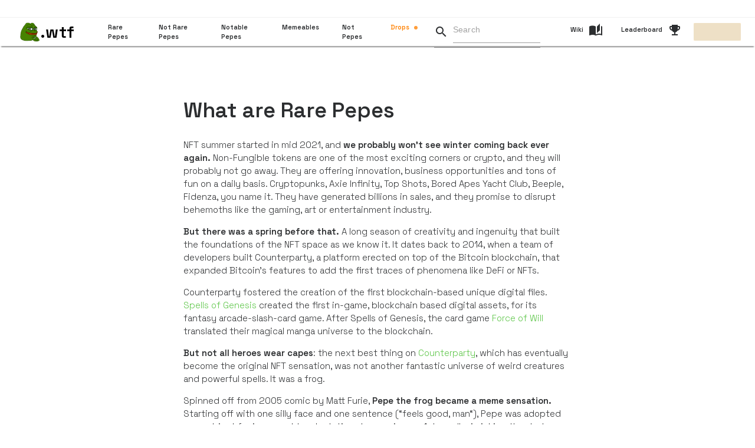

--- FILE ---
content_type: text/html; charset=utf-8
request_url: https://pepe.wtf/rarepepes
body_size: 12795
content:
<!DOCTYPE html><html><head><meta charSet="utf-8"/><script>!function(){try {var d=document.documentElement;var e=localStorage.getItem('theme');if("system"===e||(!e&&true)){var t="(prefers-color-scheme: dark)",m=window.matchMedia(t);m.media!==t||m.matches?d.setAttribute('data-theme', 'dark'):d.setAttribute('data-theme', 'light')}else if(e) d.setAttribute('data-theme', e)}catch(e){}}()</script><link rel="icon" href="/favicon.png" class="jsx-98c015d665b8b3fc"/><meta name="viewport" content="width=device-width, initial-scale=1.0, maximum-scale=1.0,user-scalable=0" class="jsx-98c015d665b8b3fc"/><link rel="preconnect" href="https://fonts.googleapis.com" class="jsx-98c015d665b8b3fc"/><link rel="preconnect" href="https://fonts.gstatic.com" class="jsx-98c015d665b8b3fc"/><script async="" src="https://cdnjs.cloudflare.com/ajax/libs/materialize/1.0.0/js/materialize.min.js" class="jsx-98c015d665b8b3fc"></script><script async="" src="https://www.googletagmanager.com/gtag/js?id=G-090Z4X72YZ" class="jsx-98c015d665b8b3fc"></script><script async="" src="https://pepewtf.s3.amazonaws.com/statics/blockies.min.js" class="jsx-98c015d665b8b3fc"></script><script class="jsx-98c015d665b8b3fc">
                  window.dataLayer = window.dataLayer || [];
                  function gtag(){dataLayer.push(arguments);}
                  gtag('js', new Date());
                  gtag('config', 'G-090Z4X72YZ', {
                    page_path: window.location.pathname,
                  });
              </script><title>What are Rare Pepes | Pepe.wtf</title><meta name="title" content="What are Rare Pepes | Pepe.wtf"/><meta name="description" content="Discover the universe of Rare Pepes"/><meta name="image" content="https://pepe.wtf/feelsgood_cover.png"/><meta property="og:title" content="What are Rare Pepes | Pepe.wtf"/><meta property="og:description" content="Discover the universe of Rare Pepes"/><meta property="og:type" content="website"/><meta property="og:image" content="https://pepe.wtf/feelsgood_cover.png"/><meta property="og:url" content="https://pepe.wtf"/><meta name="twitter:title" content="What are Rare Pepes | Pepe.wtf"/><meta name="twitter:url" content="https://pepe.wtf"/><meta name="twitter:image" content="https://pepe.wtf/feelsgood_cover.png"/><meta name="twitter:description" content="Discover the universe of Rare Pepes"/><meta name="twitter:card" content="summary_large_image"/><meta name="twitter:site" content="@pepe__wtf"/><meta name="next-head-count" content="27"/><link rel="preconnect" href="https://fonts.gstatic.com" crossorigin /><link rel="preload" href="/_next/static/css/6b2fd4306a71945b.css" as="style" crossorigin=""/><link rel="stylesheet" href="/_next/static/css/6b2fd4306a71945b.css" crossorigin="" data-n-g=""/><noscript data-n-css=""></noscript><script defer="" crossorigin="" nomodule="" src="/_next/static/chunks/polyfills-c67a75d1b6f99dc8.js"></script><script src="/_next/static/chunks/webpack-4ac6119c3045d565.js" defer="" crossorigin=""></script><script src="/_next/static/chunks/framework-6bebfc9ed2a9de04.js" defer="" crossorigin=""></script><script src="/_next/static/chunks/main-1f2f8520fd6c2b2a.js" defer="" crossorigin=""></script><script src="/_next/static/chunks/pages/_app-7bc5e397f78b4eaa.js" defer="" crossorigin=""></script><script src="/_next/static/chunks/fec483df-ec55022df2057fa9.js" defer="" crossorigin=""></script><script src="/_next/static/chunks/8015bd09-7e521bc3b1338109.js" defer="" crossorigin=""></script><script src="/_next/static/chunks/6659-c4af7886f307036e.js" defer="" crossorigin=""></script><script src="/_next/static/chunks/1664-7246e58924eb0118.js" defer="" crossorigin=""></script><script src="/_next/static/chunks/1060-a409ce614ec3ce2e.js" defer="" crossorigin=""></script><script src="/_next/static/chunks/4515-de0f6f788bdab6a0.js" defer="" crossorigin=""></script><script src="/_next/static/chunks/1491-62232f2d8106dc47.js" defer="" crossorigin=""></script><script src="/_next/static/chunks/pages/rarepepes-721a0cdd677b8179.js" defer="" crossorigin=""></script><script src="/_next/static/y0JhGNEkwT9dYjTY-Q8Xd/_buildManifest.js" defer="" crossorigin=""></script><script src="/_next/static/y0JhGNEkwT9dYjTY-Q8Xd/_ssgManifest.js" defer="" crossorigin=""></script><style id="__jsx-bb121f4016d9c9e0">.StatsHeader{width:100vw;min-height:30px;border-bottom:1px solid var(--borderColor);white-space:nowrap;background:var(--backgroundColor)}.StatsHeader.transparent .StatsHeader-elements>*{opacity:0}.StatsHeader .Header-main-warning h4{max-width:100%;margin:0;font-size:11px;padding:3px 0;text-align:center;background:#5ac545;font-weight:normal;white-space:break-spaces;color:white}.StatsHeader .Header-main-warning h4 span{color:white;font-weight:bold;text-transform:uppercase}.StatsHeader .Header-main-warning h4 a{color:white;font-weight:bold}.StatsHeader.transparent .theme-changer{opacity:1}.StatsHeader small{display:inline-block;vertical-align:middle;margin-left:14px;margin-right:12px;font-size:10px}.StatsHeader small.theme-changer{position:absolute;right:0px;top:0;width:50px;margin:0;padding-top:5px;text-align:center}.StatsHeader small.currency-changer{position:absolute;right:50px;top:0;margin:0}</style><style id="__jsx-e483eb062e8a009c">.blinker{width:6px;height:6px;margin-left:8px;margin-top:1px;-webkit-border-radius:100%;-moz-border-radius:100%;border-radius:100%;-webkit-animation:blinker 1s linear infinite;-moz-animation:blinker 1s linear infinite;-o-animation:blinker 1s linear infinite;animation:blinker 1s linear infinite;background:#ff8100;text-transform:uppercase}@-webkit-keyframes blinker{50%{opacity:0}}@-moz-keyframes blinker{50%{opacity:0}}@-o-keyframes blinker{50%{opacity:0}}@keyframes blinker{50%{opacity:0}}</style><style id="__jsx-1ceb0c1e41c67c31">.Search{display:-webkit-box;display:-webkit-flex;display:-moz-box;display:-ms-flexbox;display:flex;-webkit-box-flex:1;-webkit-flex:1;-moz-box-flex:1;-ms-flex:1;flex:1;-webkit-box-align:center;-webkit-align-items:center;-moz-box-align:center;-ms-flex-align:center;align-items:center;-webkit-box-pack:center;-webkit-justify-content:center;-moz-box-pack:center;-ms-flex-pack:center;justify-content:center;max-width:-webkit-calc(100vw - 220px);max-width:-moz-calc(100vw - 220px);max-width:calc(100vw - 220px)}.Search input{text-transform:none}.Search .Header-search-input{width:300px;font-size:11px;position:relative}.Search .results-list{position:absolute;width:400px;max-width:100vw;max-height:324px;padding:10px 0;background:var(--backgroundColor);-webkit-box-shadow:0 2px 2px 0 rgb(0 0 0/14%),0 3px 1px -2px rgb(0 0 0/12%),0 1px 5px 0 rgb(0 0 0/20%);-moz-box-shadow:0 2px 2px 0 rgb(0 0 0/14%),0 3px 1px -2px rgb(0 0 0/12%),0 1px 5px 0 rgb(0 0 0/20%);box-shadow:0 2px 2px 0 rgb(0 0 0/14%),0 3px 1px -2px rgb(0 0 0/12%),0 1px 5px 0 rgb(0 0 0/20%);overflow:auto;z-index:1000;top:44px;left:0;width:100%;margin:0}.Search .results-list .results-title{display:block;height:30px;line-height:20px;padding-top:10px;color:var(--textDarkColor);text-align:left;text-indent:10px}.Search .results-list .result{padding:8px 6px;font-size:12px;text-align:left;cursor:pointer}.Search .results-list .result:hover{background:#5ac54544}.Search .results-list .result .image{position:relative;vertical-align:middle;display:inline-block;width:33px;height:45px;margin-right:8px;margin-left:4px}.Search .results-list .result .content{position:relative;vertical-align:middle;display:inline-block;width:-webkit-calc(100% - 58px);width:-moz-calc(100% - 58px);width:calc(100% - 58px);height:45px;margin-right:8px;margin-left:4px;line-height:20px}.Search .results-list .result .image.artist{width:45px}.Search .results-list .result .content.artist{width:-webkit-calc(100% - 70px);width:-moz-calc(100% - 70px);width:calc(100% - 70px)}.Search input[type=text]:not(.browser-default),.Search input[type=tel]:not(.browser-default),.Search input[type=text]:not(.browser-default):focus:not([readonly]),.Search input[type=tel]:not(.browser-default):focus:not([readonly]),.Search .MuiOutlinedInput-root:focus-visible,.Search .MuiFormControl-root:focus-visible{border:none;-webkit-box-shadow:none;-moz-box-shadow:none;box-shadow:none;padding:0;outline:none;color:var(--textColor);font-size:11px;margin:0}</style><style id="__jsx-f0b06aa3cb68fe5b">.Nav-burger-menu{margin-right:10px;cursor:pointer}.Nav-item{display:block;width:100%;margin:0;padding:0}.Nav-item:hover{background:var(--backgroundSecondColor)}.Nav-item-text{color:var(--textColor);font-size:20px;padding:6px 20px;line-height:40px;margin:0;text-transform:capitalize}.Nav-item-submenu-text{color:var(--textColor);font-size:14px;padding:6px 20px;line-height:40px;margin:0;text-transform:capitalize}.secondary-list-item{margin-left:10px;font-size:11px}.Nav-burger-drawer{height:100vh;width:100%;padding-bottom:40px;padding-left:10px;background:var(--backgroundColor);color:var(--textColor)}.Nav-item-link-row{position:relative;display:-webkit-box;display:-webkit-flex;display:-moz-box;display:-ms-flexbox;display:flex;-webkit-box-align:center;-webkit-align-items:center;-moz-box-align:center;-ms-flex-align:center;align-items:center;-webkit-box-pack:justify;-webkit-justify-content:space-between;-moz-box-pack:justify;-ms-flex-pack:justify;justify-content:space-between;width:100%;margin-right:20px}.Header-logo-mobile{display:-webkit-box;display:-webkit-flex;display:-moz-box;display:-ms-flexbox;display:flex;margin:0;font-size:28px;font-weight:600;letter-spacing:1px;color:var(--textDarkColor);line-height:38px;text-indent:4px;margin:32px 0 25px 5px;padding:0 10px;-webkit-box-pack:justify;-webkit-justify-content:space-between;-moz-box-pack:justify;-ms-flex-pack:justify;justify-content:space-between}.MuiDrawer-root .MuiPaper-elevation{width:100%!important}</style><style id="__jsx-42ea27aff02dfd01">.UserTab{background:#ffa5002b}.UserTab:hover{background:#ffa500ab}.UserTab .Menu-Nav-Item{color:var(--textColor)!important}.UserTab .connect-button *{display:inline-block;vertical-align:middle}.UserTab .menu-user-icon{display:-webkit-box;display:-webkit-flex;display:-moz-box;display:-ms-flexbox;display:flex;min-width:80px;height:30px;-webkit-box-align:center;-webkit-align-items:center;-moz-box-align:center;-ms-flex-align:center;align-items:center;-webkit-box-pack:center;-webkit-justify-content:center;-moz-box-pack:center;-ms-flex-pack:center;justify-content:center;cursor:pointer;background:var(--backgroundContrastTrans);-webkit-border-radius:3px;-moz-border-radius:3px;border-radius:3px;-webkit-box-pack:right;-webkit-justify-content:right;-moz-box-pack:right;-ms-flex-pack:right;justify-content:right}.Menu-Nav-Dropdown-Item.Menu-User{-webkit-box-pack:end!important;-webkit-justify-content:end!important;-moz-box-pack:end!important;-ms-flex-pack:end!important;justify-content:end!important;text-align:right!important}.Menu-Nav-Dropdown-Item.Menu-User .material-icons{font-size:16px;margin-left:15px;margin-right:5px;vertical-align:text-top}.UserTab .menu-user-icon .Menu-Nav-Item{margin-right:0;padding:0}.UserTab .Nav-username{margin-right:10px}</style><style id="__jsx-89fa623704ae8b72">.Header-wrapper{background:var(--backgroundColor);-webkit-box-shadow:0 4px 2px -2px var(--boxShadowSecondColor);-moz-box-shadow:0 4px 2px -2px var(--boxShadowSecondColor);box-shadow:0 4px 2px -2px var(--boxShadowSecondColor);margin-bottom:5px;margin-bottom:5px;height:48px;width:100%;display:-webkit-box;display:-webkit-flex;display:-moz-box;display:-ms-flexbox;display:flex;-webkit-box-align:center;-webkit-align-items:center;-moz-box-align:center;-ms-flex-align:center;align-items:center}.Header-wrapper.transparent{background:none;-webkit-box-shadow:none;-moz-box-shadow:none;box-shadow:none}.Header-toolbar{width:100%;padding-left:12px;padding-right:12px;display:-webkit-box;display:-webkit-flex;display:-moz-box;display:-ms-flexbox;display:flex;-webkit-box-pack:justify;-webkit-justify-content:space-between;-moz-box-pack:justify;-ms-flex-pack:justify;justify-content:space-between}.Header-logo{display:-webkit-box;display:-webkit-flex;display:-moz-box;display:-ms-flexbox;display:flex;width:115px;margin:0;font-size:28px;font-weight:600;letter-spacing:1px;color:var(--textDarkColor);line-height:38px;text-indent:4px;margin-right:35px;padding:0 10px}.Menu-item{height:40px;display:-webkit-box;display:-webkit-flex;display:-moz-box;display:-ms-flexbox;display:flex;-webkit-box-align:center;-webkit-align-items:center;-moz-box-align:center;-ms-flex-align:center;align-items:center;padding:5px;font-size:11px;cursor:pointer;color:var(--textColor);border-bottom:1px solid#000;padding-left:11px}.topMenu-icon{margin-left:5px!important;margin-right:26px!important}.hoverable{-webkit-box-shadow:none!important;-moz-box-shadow:none!important;box-shadow:none!important}.hoverable i{margin-left:10px}.hoverable .right-links{position:relative;display:-webkit-box;display:-webkit-flex;display:-moz-box;display:-ms-flexbox;display:flex;cursor:pointer}.hoverable .right-links:hover *{color:#5ac545!important}.hoverable .right-links>div{z-index:2}.hoverable .right-links>div>div{min-height:22px;padding-right:50px}.hoverable .right-links.nopadding>div>div{padding-right:0px}.hoverable .right-links>i{position:absolute;right:0;margin-right:20px!important;z-index:1}@media(max-width:1200px){.hoverable .right-links .Menu-Nav-Item{position:absolute;min-width:50px;min-height:22px;font-size:0}}.Menu-Nav-Item:hover{color:#5ac545}.Menu-item-active{color:#5ac545!important}.Menu-item:hover{background-color:var(--backgroundThirdColor)}.Menu-main-options{display:-webkit-box;display:-webkit-flex;display:-moz-box;display:-ms-flexbox;display:flex;width:100%}.Menu-Search{width:100%;max-width:180px;margin-right:40px}.Menu-Social{-webkit-box-pack:end;-webkit-justify-content:end;-moz-box-pack:end;-ms-flex-pack:end;justify-content:end}.Menu-Nav-Item{cursor:pointer;font-size:11px;display:-webkit-box;display:-webkit-flex;display:-moz-box;display:-ms-flexbox;display:flex;padding:3px;color:var(--textColor);-webkit-box-align:center;-webkit-align-items:center;-moz-box-align:center;-ms-flex-align:center;align-items:center;-webkit-box-pack:center;-webkit-justify-content:center;-moz-box-pack:center;-ms-flex-pack:center;justify-content:center;margin-right:25px;padding-left:11px;font-weight:bold}.Menu-Nav-Item-active{color:#5ac545}.Menu-item-right{-webkit-box-pack:end;-webkit-justify-content:flex-end;-moz-box-pack:end;-ms-flex-pack:end;justify-content:flex-end}.Menu-Nav-Item-right{margin:0}.Menu-blinker-link{color:#ff8100;font-weight:bold}.Menu-Nav-Dropdown-Item{border:1px solid var(--backgroundSecondColor);border-top:none}.Menu-item.Log-out{margin-top:-8px}.Menu-user-button{padding-right:0px;padding-top:8px;min-width:40px;text-align:center;background:none;border:none;cursor:pointer}.right-side-mobile{display:-webkit-box;display:-webkit-flex;display:-moz-box;display:-ms-flexbox;display:flex;-webkit-box-orient:horizontal;-webkit-box-direction:normal;-webkit-flex-direction:row;-moz-box-orient:horizontal;-moz-box-direction:normal;-ms-flex-direction:row;flex-direction:row}.right-side-mobile i{font-size:30px}</style><style id="__jsx-680a4a04ee7f7f99">.Home .rules{width:640px;max-width:100%}.Home img{display:block;margin:auto}</style><style id="__jsx-9499c09c733cb6e6">.ContactUs{background:#5ac54544!important}.ContactUs .content{position:relative;min-height:400px;padding:60px 40px 50px}.ContactUs .content:before{content:"";position:absolute;top:0;left:0;width:100%;height:100%;background-image:url(/contact-us.png);-webkit-background-size:cover;-moz-background-size:cover;-o-background-size:cover;background-size:cover;opacity:.05;z-index:1}.ContactUs .content:after{content:"";position:absolute;top:0;left:0;width:100%;height:100%;background-image:url(/pattern.jpg);-webkit-background-size:600px 200px;-moz-background-size:600px 200px;-o-background-size:600px 200px;background-size:600px 200px;background-repeat:repeat;opacity:.1;z-index:2}.ContactUs .content>.row{max-width:1300px}.ContactUs .content .row{position:relative;margin-bottom:0;z-index:3}.ContactUs .title{margin-top:0}.ContactUs form{margin-top:20px}.ContactUs .input-row{margin-bottom:0}.ContactUs .input-field{margin-top:0;margin-bottom:0;padding-top:0;padding-bottom:0}.ContactUs .input-element,.ContactUs .textarea-element{margin-bottom:10px!important;padding:2px 8px!important;background:var(--backgroundColor)!important;-webkit-box-sizing:border-box!important;-moz-box-sizing:border-box!important;box-sizing:border-box!important;-webkit-border-radius:5px!important;-moz-border-radius:5px!important;border-radius:5px!important;font-size:12px!important}.ContactUs .textarea-element{min-height:120px;padding-top:14px!important}.ContactUs .btn{height:48px;padding:0 24px;font-size:12px;background:#5ac545!important}.ContactUs .image{display:block;width:auto;height:100%;opacity:.1}</style><style id="__jsx-137a29c0aefa5ae6">.Footer-hidden{display:none}.Footer{position:relative;width:-webkit-calc(100vw);width:-moz-calc(100vw);width:calc(100vw);margin:0;min-height:120px;margin-bottom:0;padding-bottom:20px;background:#5ac545;text-align:left;color:white}.Footer .content{max-width:1400px;margin:auto;padding:0 40px}.Footer .row{margin-bottom:0}.Footer h6{margin-bottom:20px}.Footer a{display:block;font-weight:bold;color:white}.Footer ul{padding-left:20px}.Footer ul li{display:list-item;list-style:disc;-o-text-overflow:ellipsis;text-overflow:ellipsis}.Footer .social-link{display:inline-block;margin-top:20px}.Footer .social-link a{display:inline-block;margin-right:10px}.Footer .twitter-link img{display:inline-block;vertical-align:middle;margin-right:4px}.Footer .col{margin-top:40px;padding:10px;background:#5ac54511;-webkit-border-radius:4px;-moz-border-radius:4px;border-radius:4px}.Footer .col p{margin-bottom:0}.Footer .support{overflow:hidden;-o-text-overflow:ellipsis;text-overflow:ellipsis;white-space:nowrap}.Footer .address{overflow:hidden;-o-text-overflow:ellipsis;text-overflow:ellipsis;white-space:nowrap}</style><style id="__jsx-e7ffbfa39fd1108f">.Home{width:100%;padding:0;margin:0 auto;font-family:"Space Grotesk",sans-serif}</style><style id="__jsx-a574bc87aaff86df">:root{--backgroundColor:white;--backgroundTransColor:#f1f1f144;--backgroundSecondColor:#f1f1f1;--backgroundSecondTransColor:#f1f1f144;--backgroundCardColor:#11111110;--backgroundThirdColor:#dbdbdb;--backgroundThirdTransColor:#dbdbdb44;--backgroundFourthColor:#fbfbfb;--backgroundGolden:#FFCD1D66;--backgroundContrastTrans:#1E1E1E13;--borderColor:#f1f1f1;--borderSecondColor:#d1d1d1;--boxShadowColor:#777;--boxShadowSecondColor:#999;--boxShadowThirdColor:#ddd;--inputColor:#d1d1d1;--textColor:#2C2E30;--textLightColor:#474747;--textDarkColor:#000000;--textContrastColor:white}[data-theme="dark"]{--backgroundColor:#1E1E1E;--backgroundTransColor:#1D1D1D44;--backgroundSecondColor:#3E3E3E;--backgroundSecondTransColor:#1D1D1D44;--backgroundCardColor:#3E3E3E33;--backgroundThirdColor:#3E3E3E;--backgroundThirdTransColor:#3E3E3E44;--backgroundFourthColor:#1D1D1D;--backgroundGolden:#FFCD1D11;--backgroundContrastTrans:#f1f1f113;--borderColor:#222;--borderSecondColor:#2E2E2E;--boxShadowColor:#474747;--boxShadowSecondColor:#313131;--boxShadowThirdColor:#3E3E3E;--inputColor:#474747;--textColor:#d9d9d9;--textLightColor:#d1d1d1;--textDarkColor:#ffffff;--textContrastColor:black}html,body{width:100%;min-height:100%;padding:0;margin:0;font-family:"Space Grotesk",sans-serif;scroll-behavior:smooth!important;font-weight:400;color:var(--textColor);overflow-y:auto;overflow-x:hidden;background:var(--backgroundColor)}*{-webkit-box-sizing:border-box;-moz-box-sizing:border-box;box-sizing:border-box}.main-container{max-width:1400px;margin:0px auto;padding:0px}.main-container-view{max-width:1200px;margin:0px auto 80px;padding:40px 0px 0px}.main-list{max-width:100vw;min-height:-webkit-calc(100vh - 200px);min-height:-moz-calc(100vh - 200px);min-height:calc(100vh - 200px)}.main-grid{max-width:100%;height:-webkit-calc(100vh - 141px);height:-moz-calc(100vh - 141px);height:calc(100vh - 141px)}.main-grid.triple-menu{height:-webkit-calc(100vh - 178px);height:-moz-calc(100vh - 178px);height:calc(100vh - 178px)}.main-market{max-width:100%;min-height:-webkit-calc(100vh - 141px);min-height:-moz-calc(100vh - 141px);min-height:calc(100vh - 141px);padding:0}.main-activity{max-width:100%;min-height:-webkit-calc(100vh - 141px);min-height:-moz-calc(100vh - 141px);min-height:calc(100vh - 141px);padding:20px}.main-view{width:680px;max-width:100%;height:auto;min-height:-webkit-calc(100vh - 167px);min-height:-moz-calc(100vh - 167px);min-height:calc(100vh - 167px);text-align:left}.main-banner{position:relative;z-index:1}@media(max-width:600px){.horizontal-slider{display:-webkit-box;display:-webkit-flex;display:-moz-box;display:-ms-flexbox;display:flex;-webkit-flex-wrap:nowrap;-ms-flex-wrap:nowrap;flex-wrap:nowrap;overflow-x:auto}.horizontal-card{-webkit-box-flex:0;-webkit-flex:0 0 80%;-moz-box-flex:0;-ms-flex:0 0 80%;flex:0 0 80%}}a,.link{color:#5ac545;cursor:pointer}a.full-width-link,a.full-width-link button{display:block;width:100%;color:#5ac545!important;background:none!important;height:30px;margin:0!important;padding:0;line-height:20px;font-size:10px}.bold{color:#5ac545}.bottom-links{height:20px;margin-top:100px;margin-bottom:40px}h1,h2,h3,h4,h5,h6{line-height:125%}h1,h2{font-family:"Space Grotesk",sans-serif;font-weight:bold}h1{font-size:36px}h2{margin-bottom:32px;font-size:32px}h3,h4,h5,h6{font-weight:bold}h3{font-size:28px}h4{font-size:22px}h5{font-size:18px}h6{font-size:16px}.btn{margin-right:5px;text-transform:none;-webkit-border-radius:0;-moz-border-radius:0;border-radius:0;-webkit-box-shadow:none;-moz-box-shadow:none;box-shadow:none;font-size:12px}.btn .material-icons{vertical-align:middle}.btn[disabled]{opacity:.3}.btn.transparent{color:black}.btn.primary{background:#5ac545;color:var(--textContrastColor)}.btn.primary:active:hover{background:#3c872d}.btn.secondary{background:transparent;border:1px solid#5ac545;color:#5ac545}.btn.secondary:active:hover{background:var(--backgroundContrastTrans)}.btn.secondary.orange{background:transparent!important;border:1px solid#ff8100!important;color:#ff8100!important}.btn.secondary.orange:hover{background:#ff8100!important;border:1px solid#ff8100!important;color:var(--backgroundColor)!important}.btn.tertiary{background:transparent;border:none;color:#5ac545}.btn.orange{background:#ff8100;color:var(--textContrastColor)}.color-green{color:#5ac545}.color-yellow{color:#d3df21db}.color-orange{color:#ff8100}.color-red{color:#8f3a3a}.material-symbols-outlined{font-variation-settings:"FILL"0,"wght"400,"GRAD"0,"opsz"24}.btn.valign-wrapper{line-height:48px}.asset .status,.asset .pick{cursor:pointer}.input-field.hidden{display:none}.input-field{min-height:52px}.capitalize{text-transform:capitalize}.Table .col{white-space:nowrap;overflow:hidden;-o-text-overflow:ellipsis;text-overflow:ellipsis}@media(max-width:600px){h1{font-size:32px}h2{margin-bottom:32px;font-size:28px}h3{font-size:24px}h4{font-size:20px}h5{font-size:16px}h6{font-size:14px}}.grecaptcha-badge{visibility:hidden}.spaceBetween{-webkit-box-pack:justify;-webkit-justify-content:space-between;-moz-box-pack:justify;-ms-flex-pack:justify;justify-content:space-between}.center{-webkit-box-align:center;-webkit-align-items:center;-moz-box-align:center;-ms-flex-align:center;align-items:center}.pl_20{padding-left:20px}.mb-10{margin-bottom:10px}.mb-20{margin-bottom:20px}.mr-10{margin-right:10px}.ml-10{margin-left:10px}.ml-40{margin-left:40px}.mt-10{margin-top:10px}.mt-20{margin-top:20px}.mt-50{margin-top:50px}.flex{display:-webkit-box;display:-webkit-flex;display:-moz-box;display:-ms-flexbox;display:flex}.column{-webkit-box-orient:vertical;-webkit-box-direction:normal;-webkit-flex-direction:column;-moz-box-orient:vertical;-moz-box-direction:normal;-ms-flex-direction:column;flex-direction:column}</style><style id="__jsx-b57cc1bb1fbeaf38">.highcharts-html-tooltip{border:1px solid#000;background:#fff;display:block;padding:0 5px!important;width:180px;min-width:180px;white-space:normal!important}.highcharts-label,.highcharts-tooltip-box{min-width:180px}</style><style id="__jsx-44e398ae35d5c2d3">input:not([type]),input[type=text]:not(.browser-default),input[type=password]:not(.browser-default),input[type=email]:not(.browser-default),input[type=url]:not(.browser-default),input[type=time]:not(.browser-default),input[type=date]:not(.browser-default),input[type=datetime]:not(.browser-default),input[type=datetime-local]:not(.browser-default),input[type=tel]:not(.browser-default),input[type=number]:not(.browser-default),input[type=search]:not(.browser-default),textarea.materialize-textarea{font-size:14px}input.valid:not([type]),input.valid:not([type]):focus,input.valid[type=text]:not(.browser-default),input.valid[type=text]:not(.browser-default):focus,input.valid[type=password]:not(.browser-default),input.valid[type=password]:not(.browser-default):focus,input.valid[type=email]:not(.browser-default),input.valid[type=email]:not(.browser-default):focus,input.valid[type=url]:not(.browser-default),input.valid[type=url]:not(.browser-default):focus,input.valid[type=time]:not(.browser-default),input.valid[type=time]:not(.browser-default):focus,input.valid[type=date]:not(.browser-default),input.valid[type=date]:not(.browser-default):focus,input.valid[type=datetime]:not(.browser-default),input.valid[type=datetime]:not(.browser-default):focus,input.valid[type=datetime-local]:not(.browser-default),input.valid[type=datetime-local]:not(.browser-default):focus,input.valid[type=tel]:not(.browser-default),input.valid[type=tel]:not(.browser-default):focus,input.valid[type=number]:not(.browser-default),input.valid[type=number]:not(.browser-default):focus,input.valid[type=search]:not(.browser-default),input.valid[type=search]:not(.browser-default):focus,textarea.materialize-textarea.valid,textarea.materialize-textarea.valid:focus,.select-wrapper.valid>input.select-dropdown{border-bottom:1px solid#00ff79;-webkit-box-shadow:0 1px 0 0#00ff79;-moz-box-shadow:0 1px 0 0#00ff79;box-shadow:0 1px 0 0#00ff79}input:not([type]):focus:not([readonly])+label,input[type=text]:not(.browser-default):focus:not([readonly])+label,input[type=password]:not(.browser-default):focus:not([readonly])+label,input[type=email]:not(.browser-default):focus:not([readonly])+label,input[type=url]:not(.browser-default):focus:not([readonly])+label,input[type=time]:not(.browser-default):focus:not([readonly])+label,input[type=date]:not(.browser-default):focus:not([readonly])+label,input[type=datetime]:not(.browser-default):focus:not([readonly])+label,input[type=datetime-local]:not(.browser-default):focus:not([readonly])+label,input[type=tel]:not(.browser-default):focus:not([readonly])+label,input[type=number]:not(.browser-default):focus:not([readonly])+label,input[type=search]:not(.browser-default):focus:not([readonly])+label,textarea.materialize-textarea:focus:not([readonly])+label{color:rgb(0,0,0)}input:not([type]):focus.valid~label,input[type=text]:not(.browser-default):focus.valid~label,input[type=password]:not(.browser-default):focus.valid~label,input[type=email]:not(.browser-default):focus.valid~label,input[type=url]:not(.browser-default):focus.valid~label,input[type=time]:not(.browser-default):focus.valid~label,input[type=date]:not(.browser-default):focus.valid~label,input[type=datetime]:not(.browser-default):focus.valid~label,input[type=datetime-local]:not(.browser-default):focus.valid~label,input[type=tel]:not(.browser-default):focus.valid~label,input[type=number]:not(.browser-default):focus.valid~label,input[type=search]:not(.browser-default):focus.valid~label,textarea.materialize-textarea:focus.valid~label{color:#00ff79}textarea.materialize-textarea{height:36px;min-height:36px}[type="checkbox"]+span:not(.lever),.select-wrapper input.select-dropdown{font-size:14px}.sidenav{overflow:visible}.fake-sidenav-overlay{display:none;position:absolute;top:0;left:0;width:100vw;height:100vh;background:none;z-index:-1}.sidenav-overlay{display:none}.dropdown-content li{min-height:35px}.dropdown-content li>span{padding:5px 16px;font-size:12px}.modal{top:5%!important;max-height:90%!important}.modal.datepicker-modal.open{width:100vw!important;max-height:100vh!important}#toast-container{}#toast-container .toast{height:30px;max-height:30px;padding-top:2px;padding-bottom:2px;font-size:12px!important;background:#5ac545;color:white}#toast-container .toast.success{background:#5ac545}#toast-container .toast.warning{background:#f5a623}#toast-container .toast.error{background:red}.flex{display:-webkit-box;display:-webkit-flex;display:-moz-box;display:-ms-flexbox;display:flex}.center{-webkit-box-align:center;-webkit-align-items:center;-moz-box-align:center;-ms-flex-align:center;align-items:center;-webkit-box-pack:center;-webkit-justify-content:center;-moz-box-pack:center;-ms-flex-pack:center;justify-content:center}.space-between{-webkit-box-pack:justify;-webkit-justify-content:space-between;-moz-box-pack:justify;-ms-flex-pack:justify;justify-content:space-between}.error-toast{position:fixed;right:10px;top:30px;z-index:99999999}.top-50{margin-top:50px}#react-select-2-listbox{z-index:1000}</style><style id="__jsx-a1f0f2b82a8be23f">.MuiAutocomplete-input{height:2rem}.MuiPagination-root{margin-top:100px;background:none;-webkit-box-shadow:none;-moz-box-shadow:none;box-shadow:none}.MuiPagination-root ul{-webkit-box-align:center;-webkit-align-items:center;-moz-box-align:center;-ms-flex-align:center;align-items:center;-webkit-box-pack:center;-webkit-justify-content:center;-moz-box-pack:center;-ms-flex-pack:center;justify-content:center}.MuiPagination-root ul button{color:var(--textColor)}.MuiPagination-root ul button.Mui-selected{color:#5ac545}.MuiDrawer-root .MuiPaper-elevation{background:var(--backgroundColor)}</style><style id="__jsx-98c015d665b8b3fc">.main-container{margin:0px auto}.menu{max-width:50px;padding:0px;background:var(--backgroundColor)}</style><style data-href="https://fonts.googleapis.com/css2?family=Space+Grotesk:wght@300;600&family=Poller+One&display=swap">@font-face{font-family:'Poller One';font-style:normal;font-weight:400;font-display:swap;src:url(https://fonts.gstatic.com/s/pollerone/v25/ahccv82n0TN3gia5E4Bud-o.woff) format('woff')}@font-face{font-family:'Space Grotesk';font-style:normal;font-weight:300;font-display:swap;src:url(https://fonts.gstatic.com/s/spacegrotesk/v22/V8mQoQDjQSkFtoMM3T6r8E7mF71Q-gOoraIAEj62UUsg.woff) format('woff')}@font-face{font-family:'Space Grotesk';font-style:normal;font-weight:600;font-display:swap;src:url(https://fonts.gstatic.com/s/spacegrotesk/v22/V8mQoQDjQSkFtoMM3T6r8E7mF71Q-gOoraIAEj42Vksg.woff) format('woff')}@font-face{font-family:'Poller One';font-style:normal;font-weight:400;font-display:swap;src:url(https://fonts.gstatic.com/s/pollerone/v25/ahccv82n0TN3gia5E4BuR-5RgGa6q0o.woff2) format('woff2');unicode-range:U+0000-00FF,U+0131,U+0152-0153,U+02BB-02BC,U+02C6,U+02DA,U+02DC,U+0304,U+0308,U+0329,U+2000-206F,U+20AC,U+2122,U+2191,U+2193,U+2212,U+2215,U+FEFF,U+FFFD}@font-face{font-family:'Space Grotesk';font-style:normal;font-weight:300;font-display:swap;src:url(https://fonts.gstatic.com/s/spacegrotesk/v22/V8mDoQDjQSkFtoMM3T6r8E7mPb54C_k3HqUtEw.woff2) format('woff2');unicode-range:U+0102-0103,U+0110-0111,U+0128-0129,U+0168-0169,U+01A0-01A1,U+01AF-01B0,U+0300-0301,U+0303-0304,U+0308-0309,U+0323,U+0329,U+1EA0-1EF9,U+20AB}@font-face{font-family:'Space Grotesk';font-style:normal;font-weight:300;font-display:swap;src:url(https://fonts.gstatic.com/s/spacegrotesk/v22/V8mDoQDjQSkFtoMM3T6r8E7mPb94C_k3HqUtEw.woff2) format('woff2');unicode-range:U+0100-02BA,U+02BD-02C5,U+02C7-02CC,U+02CE-02D7,U+02DD-02FF,U+0304,U+0308,U+0329,U+1D00-1DBF,U+1E00-1E9F,U+1EF2-1EFF,U+2020,U+20A0-20AB,U+20AD-20C0,U+2113,U+2C60-2C7F,U+A720-A7FF}@font-face{font-family:'Space Grotesk';font-style:normal;font-weight:300;font-display:swap;src:url(https://fonts.gstatic.com/s/spacegrotesk/v22/V8mDoQDjQSkFtoMM3T6r8E7mPbF4C_k3HqU.woff2) format('woff2');unicode-range:U+0000-00FF,U+0131,U+0152-0153,U+02BB-02BC,U+02C6,U+02DA,U+02DC,U+0304,U+0308,U+0329,U+2000-206F,U+20AC,U+2122,U+2191,U+2193,U+2212,U+2215,U+FEFF,U+FFFD}@font-face{font-family:'Space Grotesk';font-style:normal;font-weight:600;font-display:swap;src:url(https://fonts.gstatic.com/s/spacegrotesk/v22/V8mDoQDjQSkFtoMM3T6r8E7mPb54C_k3HqUtEw.woff2) format('woff2');unicode-range:U+0102-0103,U+0110-0111,U+0128-0129,U+0168-0169,U+01A0-01A1,U+01AF-01B0,U+0300-0301,U+0303-0304,U+0308-0309,U+0323,U+0329,U+1EA0-1EF9,U+20AB}@font-face{font-family:'Space Grotesk';font-style:normal;font-weight:600;font-display:swap;src:url(https://fonts.gstatic.com/s/spacegrotesk/v22/V8mDoQDjQSkFtoMM3T6r8E7mPb94C_k3HqUtEw.woff2) format('woff2');unicode-range:U+0100-02BA,U+02BD-02C5,U+02C7-02CC,U+02CE-02D7,U+02DD-02FF,U+0304,U+0308,U+0329,U+1D00-1DBF,U+1E00-1E9F,U+1EF2-1EFF,U+2020,U+20A0-20AB,U+20AD-20C0,U+2113,U+2C60-2C7F,U+A720-A7FF}@font-face{font-family:'Space Grotesk';font-style:normal;font-weight:600;font-display:swap;src:url(https://fonts.gstatic.com/s/spacegrotesk/v22/V8mDoQDjQSkFtoMM3T6r8E7mPbF4C_k3HqU.woff2) format('woff2');unicode-range:U+0000-00FF,U+0131,U+0152-0153,U+02BB-02BC,U+02C6,U+02DA,U+02DC,U+0304,U+0308,U+0329,U+2000-206F,U+20AC,U+2122,U+2191,U+2193,U+2212,U+2215,U+FEFF,U+FFFD}</style><style data-href="https://fonts.googleapis.com/css2?family=Material+Symbols+Outlined:opsz,wght,FILL,GRAD@20..48,100..700,0..1,-50..200">@font-face{font-family:'Material Symbols Outlined';font-style:normal;font-weight:100;src:url(https://fonts.gstatic.com/s/materialsymbolsoutlined/v290/kJF1BvYX7BgnkSrUwT8OhrdQw4oELdPIeeII9v6oDMzByHX9rA6RzaxHMPdY43zj-jCxv3fzvRNU22ZXGJpEpjC_1p-p_4MrImHCIJIZrDCvHeel.woff) format('woff')}@font-face{font-family:'Material Symbols Outlined';font-style:normal;font-weight:100;src:url(https://fonts.gstatic.com/s/materialsymbolsoutlined/v290/kJF1BvYX7BgnkSrUwT8OhrdQw4oELdPIeeII9v6oDMzByHX9rA6RzaxHMPdY43zj-jCxv3fzvRNU22ZXGJpEpjC_1v-p_4MrImHCIJIZrDCvHeel.woff) format('woff')}@font-face{font-family:'Material Symbols Outlined';font-style:normal;font-weight:100;src:url(https://fonts.gstatic.com/s/materialsymbolsoutlined/v290/kJF1BvYX7BgnkSrUwT8OhrdQw4oELdPIeeII9v6oDMzByHX9rA6RzaxHMPdY43zj-jCxv3fzvRNU22ZXGJpEpjC_1t-p_4MrImHCIJIZrDCvHeel.woff) format('woff')}@font-face{font-family:'Material Symbols Outlined';font-style:normal;font-weight:100;src:url(https://fonts.gstatic.com/s/materialsymbolsoutlined/v290/kJF1BvYX7BgnkSrUwT8OhrdQw4oELdPIeeII9v6oDMzByHX9rA6RzaxHMPdY43zj-jCxv3fzvRNU22ZXGJpEpjC_1i-q_4MrImHCIJIZrDCvHeel.woff) format('woff')}@font-face{font-family:'Material Symbols Outlined';font-style:normal;font-weight:100;src:url(https://fonts.gstatic.com/s/materialsymbolsoutlined/v290/kJF1BvYX7BgnkSrUwT8OhrdQw4oELdPIeeII9v6oDMzByHX9rA6RzaxHMPdY43zj-jCxv3fzvRNU22ZXGJpEpjC_1n-q_4MrImHCIJIZrDCvHeel.woff) format('woff')}@font-face{font-family:'Material Symbols Outlined';font-style:normal;font-weight:100;src:url(https://fonts.gstatic.com/s/materialsymbolsoutlined/v290/kJF1BvYX7BgnkSrUwT8OhrdQw4oELdPIeeII9v6oDMzByHX9rA6RzazHD_dY43zj-jCxv3fzvRNU22ZXGJpEpjC_1p-p_4MrImHCIJIZrDCvHeel.woff) format('woff')}@font-face{font-family:'Material Symbols Outlined';font-style:normal;font-weight:100;src:url(https://fonts.gstatic.com/s/materialsymbolsoutlined/v290/kJF1BvYX7BgnkSrUwT8OhrdQw4oELdPIeeII9v6oDMzByHX9rA6RzazHD_dY43zj-jCxv3fzvRNU22ZXGJpEpjC_1v-p_4MrImHCIJIZrDCvHeel.woff) format('woff')}@font-face{font-family:'Material Symbols Outlined';font-style:normal;font-weight:100;src:url(https://fonts.gstatic.com/s/materialsymbolsoutlined/v290/kJF1BvYX7BgnkSrUwT8OhrdQw4oELdPIeeII9v6oDMzByHX9rA6RzazHD_dY43zj-jCxv3fzvRNU22ZXGJpEpjC_1t-p_4MrImHCIJIZrDCvHeel.woff) format('woff')}@font-face{font-family:'Material Symbols Outlined';font-style:normal;font-weight:100;src:url(https://fonts.gstatic.com/s/materialsymbolsoutlined/v290/kJF1BvYX7BgnkSrUwT8OhrdQw4oELdPIeeII9v6oDMzByHX9rA6RzazHD_dY43zj-jCxv3fzvRNU22ZXGJpEpjC_1i-q_4MrImHCIJIZrDCvHeel.woff) format('woff')}@font-face{font-family:'Material Symbols Outlined';font-style:normal;font-weight:100;src:url(https://fonts.gstatic.com/s/materialsymbolsoutlined/v290/kJF1BvYX7BgnkSrUwT8OhrdQw4oELdPIeeII9v6oDMzByHX9rA6RzazHD_dY43zj-jCxv3fzvRNU22ZXGJpEpjC_1n-q_4MrImHCIJIZrDCvHeel.woff) format('woff')}@font-face{font-family:'Material Symbols Outlined';font-style:normal;font-weight:200;src:url(https://fonts.gstatic.com/s/materialsymbolsoutlined/v290/kJF1BvYX7BgnkSrUwT8OhrdQw4oELdPIeeII9v6oDMzByHX9rA6RzaxHMPdY43zj-jCxv3fzvRNU22ZXGJpEpjC_1p-p_4MrImHCIJIZrDAvHOel.woff) format('woff')}@font-face{font-family:'Material Symbols Outlined';font-style:normal;font-weight:200;src:url(https://fonts.gstatic.com/s/materialsymbolsoutlined/v290/kJF1BvYX7BgnkSrUwT8OhrdQw4oELdPIeeII9v6oDMzByHX9rA6RzaxHMPdY43zj-jCxv3fzvRNU22ZXGJpEpjC_1v-p_4MrImHCIJIZrDAvHOel.woff) format('woff')}@font-face{font-family:'Material Symbols Outlined';font-style:normal;font-weight:200;src:url(https://fonts.gstatic.com/s/materialsymbolsoutlined/v290/kJF1BvYX7BgnkSrUwT8OhrdQw4oELdPIeeII9v6oDMzByHX9rA6RzaxHMPdY43zj-jCxv3fzvRNU22ZXGJpEpjC_1t-p_4MrImHCIJIZrDAvHOel.woff) format('woff')}@font-face{font-family:'Material Symbols Outlined';font-style:normal;font-weight:200;src:url(https://fonts.gstatic.com/s/materialsymbolsoutlined/v290/kJF1BvYX7BgnkSrUwT8OhrdQw4oELdPIeeII9v6oDMzByHX9rA6RzaxHMPdY43zj-jCxv3fzvRNU22ZXGJpEpjC_1i-q_4MrImHCIJIZrDAvHOel.woff) format('woff')}@font-face{font-family:'Material Symbols Outlined';font-style:normal;font-weight:200;src:url(https://fonts.gstatic.com/s/materialsymbolsoutlined/v290/kJF1BvYX7BgnkSrUwT8OhrdQw4oELdPIeeII9v6oDMzByHX9rA6RzaxHMPdY43zj-jCxv3fzvRNU22ZXGJpEpjC_1n-q_4MrImHCIJIZrDAvHOel.woff) format('woff')}@font-face{font-family:'Material Symbols Outlined';font-style:normal;font-weight:200;src:url(https://fonts.gstatic.com/s/materialsymbolsoutlined/v290/kJF1BvYX7BgnkSrUwT8OhrdQw4oELdPIeeII9v6oDMzByHX9rA6RzazHD_dY43zj-jCxv3fzvRNU22ZXGJpEpjC_1p-p_4MrImHCIJIZrDAvHOel.woff) format('woff')}@font-face{font-family:'Material Symbols Outlined';font-style:normal;font-weight:200;src:url(https://fonts.gstatic.com/s/materialsymbolsoutlined/v290/kJF1BvYX7BgnkSrUwT8OhrdQw4oELdPIeeII9v6oDMzByHX9rA6RzazHD_dY43zj-jCxv3fzvRNU22ZXGJpEpjC_1v-p_4MrImHCIJIZrDAvHOel.woff) format('woff')}@font-face{font-family:'Material Symbols Outlined';font-style:normal;font-weight:200;src:url(https://fonts.gstatic.com/s/materialsymbolsoutlined/v290/kJF1BvYX7BgnkSrUwT8OhrdQw4oELdPIeeII9v6oDMzByHX9rA6RzazHD_dY43zj-jCxv3fzvRNU22ZXGJpEpjC_1t-p_4MrImHCIJIZrDAvHOel.woff) format('woff')}@font-face{font-family:'Material Symbols Outlined';font-style:normal;font-weight:200;src:url(https://fonts.gstatic.com/s/materialsymbolsoutlined/v290/kJF1BvYX7BgnkSrUwT8OhrdQw4oELdPIeeII9v6oDMzByHX9rA6RzazHD_dY43zj-jCxv3fzvRNU22ZXGJpEpjC_1i-q_4MrImHCIJIZrDAvHOel.woff) format('woff')}@font-face{font-family:'Material Symbols Outlined';font-style:normal;font-weight:200;src:url(https://fonts.gstatic.com/s/materialsymbolsoutlined/v290/kJF1BvYX7BgnkSrUwT8OhrdQw4oELdPIeeII9v6oDMzByHX9rA6RzazHD_dY43zj-jCxv3fzvRNU22ZXGJpEpjC_1n-q_4MrImHCIJIZrDAvHOel.woff) format('woff')}@font-face{font-family:'Material Symbols Outlined';font-style:normal;font-weight:300;src:url(https://fonts.gstatic.com/s/materialsymbolsoutlined/v290/kJF1BvYX7BgnkSrUwT8OhrdQw4oELdPIeeII9v6oDMzByHX9rA6RzaxHMPdY43zj-jCxv3fzvRNU22ZXGJpEpjC_1p-p_4MrImHCIJIZrDDxHOel.woff) format('woff')}@font-face{font-family:'Material Symbols Outlined';font-style:normal;font-weight:300;src:url(https://fonts.gstatic.com/s/materialsymbolsoutlined/v290/kJF1BvYX7BgnkSrUwT8OhrdQw4oELdPIeeII9v6oDMzByHX9rA6RzaxHMPdY43zj-jCxv3fzvRNU22ZXGJpEpjC_1v-p_4MrImHCIJIZrDDxHOel.woff) format('woff')}@font-face{font-family:'Material Symbols Outlined';font-style:normal;font-weight:300;src:url(https://fonts.gstatic.com/s/materialsymbolsoutlined/v290/kJF1BvYX7BgnkSrUwT8OhrdQw4oELdPIeeII9v6oDMzByHX9rA6RzaxHMPdY43zj-jCxv3fzvRNU22ZXGJpEpjC_1t-p_4MrImHCIJIZrDDxHOel.woff) format('woff')}@font-face{font-family:'Material Symbols Outlined';font-style:normal;font-weight:300;src:url(https://fonts.gstatic.com/s/materialsymbolsoutlined/v290/kJF1BvYX7BgnkSrUwT8OhrdQw4oELdPIeeII9v6oDMzByHX9rA6RzaxHMPdY43zj-jCxv3fzvRNU22ZXGJpEpjC_1i-q_4MrImHCIJIZrDDxHOel.woff) format('woff')}@font-face{font-family:'Material Symbols Outlined';font-style:normal;font-weight:300;src:url(https://fonts.gstatic.com/s/materialsymbolsoutlined/v290/kJF1BvYX7BgnkSrUwT8OhrdQw4oELdPIeeII9v6oDMzByHX9rA6RzaxHMPdY43zj-jCxv3fzvRNU22ZXGJpEpjC_1n-q_4MrImHCIJIZrDDxHOel.woff) format('woff')}@font-face{font-family:'Material Symbols Outlined';font-style:normal;font-weight:300;src:url(https://fonts.gstatic.com/s/materialsymbolsoutlined/v290/kJF1BvYX7BgnkSrUwT8OhrdQw4oELdPIeeII9v6oDMzByHX9rA6RzazHD_dY43zj-jCxv3fzvRNU22ZXGJpEpjC_1p-p_4MrImHCIJIZrDDxHOel.woff) format('woff')}@font-face{font-family:'Material Symbols Outlined';font-style:normal;font-weight:300;src:url(https://fonts.gstatic.com/s/materialsymbolsoutlined/v290/kJF1BvYX7BgnkSrUwT8OhrdQw4oELdPIeeII9v6oDMzByHX9rA6RzazHD_dY43zj-jCxv3fzvRNU22ZXGJpEpjC_1v-p_4MrImHCIJIZrDDxHOel.woff) format('woff')}@font-face{font-family:'Material Symbols Outlined';font-style:normal;font-weight:300;src:url(https://fonts.gstatic.com/s/materialsymbolsoutlined/v290/kJF1BvYX7BgnkSrUwT8OhrdQw4oELdPIeeII9v6oDMzByHX9rA6RzazHD_dY43zj-jCxv3fzvRNU22ZXGJpEpjC_1t-p_4MrImHCIJIZrDDxHOel.woff) format('woff')}@font-face{font-family:'Material Symbols Outlined';font-style:normal;font-weight:300;src:url(https://fonts.gstatic.com/s/materialsymbolsoutlined/v290/kJF1BvYX7BgnkSrUwT8OhrdQw4oELdPIeeII9v6oDMzByHX9rA6RzazHD_dY43zj-jCxv3fzvRNU22ZXGJpEpjC_1i-q_4MrImHCIJIZrDDxHOel.woff) format('woff')}@font-face{font-family:'Material Symbols Outlined';font-style:normal;font-weight:300;src:url(https://fonts.gstatic.com/s/materialsymbolsoutlined/v290/kJF1BvYX7BgnkSrUwT8OhrdQw4oELdPIeeII9v6oDMzByHX9rA6RzazHD_dY43zj-jCxv3fzvRNU22ZXGJpEpjC_1n-q_4MrImHCIJIZrDDxHOel.woff) format('woff')}@font-face{font-family:'Material Symbols Outlined';font-style:normal;font-weight:400;src:url(https://fonts.gstatic.com/s/materialsymbolsoutlined/v290/kJF1BvYX7BgnkSrUwT8OhrdQw4oELdPIeeII9v6oDMzByHX9rA6RzaxHMPdY43zj-jCxv3fzvRNU22ZXGJpEpjC_1p-p_4MrImHCIJIZrDCvHOel.woff) format('woff')}@font-face{font-family:'Material Symbols Outlined';font-style:normal;font-weight:400;src:url(https://fonts.gstatic.com/s/materialsymbolsoutlined/v290/kJF1BvYX7BgnkSrUwT8OhrdQw4oELdPIeeII9v6oDMzByHX9rA6RzaxHMPdY43zj-jCxv3fzvRNU22ZXGJpEpjC_1v-p_4MrImHCIJIZrDCvHOel.woff) format('woff')}@font-face{font-family:'Material Symbols Outlined';font-style:normal;font-weight:400;src:url(https://fonts.gstatic.com/s/materialsymbolsoutlined/v290/kJF1BvYX7BgnkSrUwT8OhrdQw4oELdPIeeII9v6oDMzByHX9rA6RzaxHMPdY43zj-jCxv3fzvRNU22ZXGJpEpjC_1t-p_4MrImHCIJIZrDCvHOel.woff) format('woff')}@font-face{font-family:'Material Symbols Outlined';font-style:normal;font-weight:400;src:url(https://fonts.gstatic.com/s/materialsymbolsoutlined/v290/kJF1BvYX7BgnkSrUwT8OhrdQw4oELdPIeeII9v6oDMzByHX9rA6RzaxHMPdY43zj-jCxv3fzvRNU22ZXGJpEpjC_1i-q_4MrImHCIJIZrDCvHOel.woff) format('woff')}@font-face{font-family:'Material Symbols Outlined';font-style:normal;font-weight:400;src:url(https://fonts.gstatic.com/s/materialsymbolsoutlined/v290/kJF1BvYX7BgnkSrUwT8OhrdQw4oELdPIeeII9v6oDMzByHX9rA6RzaxHMPdY43zj-jCxv3fzvRNU22ZXGJpEpjC_1n-q_4MrImHCIJIZrDCvHOel.woff) format('woff')}@font-face{font-family:'Material Symbols Outlined';font-style:normal;font-weight:400;src:url(https://fonts.gstatic.com/s/materialsymbolsoutlined/v290/kJF1BvYX7BgnkSrUwT8OhrdQw4oELdPIeeII9v6oDMzByHX9rA6RzazHD_dY43zj-jCxv3fzvRNU22ZXGJpEpjC_1p-p_4MrImHCIJIZrDCvHOel.woff) format('woff')}@font-face{font-family:'Material Symbols Outlined';font-style:normal;font-weight:400;src:url(https://fonts.gstatic.com/s/materialsymbolsoutlined/v290/kJF1BvYX7BgnkSrUwT8OhrdQw4oELdPIeeII9v6oDMzByHX9rA6RzazHD_dY43zj-jCxv3fzvRNU22ZXGJpEpjC_1v-p_4MrImHCIJIZrDCvHOel.woff) format('woff')}@font-face{font-family:'Material Symbols Outlined';font-style:normal;font-weight:400;src:url(https://fonts.gstatic.com/s/materialsymbolsoutlined/v290/kJF1BvYX7BgnkSrUwT8OhrdQw4oELdPIeeII9v6oDMzByHX9rA6RzazHD_dY43zj-jCxv3fzvRNU22ZXGJpEpjC_1t-p_4MrImHCIJIZrDCvHOel.woff) format('woff')}@font-face{font-family:'Material Symbols Outlined';font-style:normal;font-weight:400;src:url(https://fonts.gstatic.com/s/materialsymbolsoutlined/v290/kJF1BvYX7BgnkSrUwT8OhrdQw4oELdPIeeII9v6oDMzByHX9rA6RzazHD_dY43zj-jCxv3fzvRNU22ZXGJpEpjC_1i-q_4MrImHCIJIZrDCvHOel.woff) format('woff')}@font-face{font-family:'Material Symbols Outlined';font-style:normal;font-weight:400;src:url(https://fonts.gstatic.com/s/materialsymbolsoutlined/v290/kJF1BvYX7BgnkSrUwT8OhrdQw4oELdPIeeII9v6oDMzByHX9rA6RzazHD_dY43zj-jCxv3fzvRNU22ZXGJpEpjC_1n-q_4MrImHCIJIZrDCvHOel.woff) format('woff')}@font-face{font-family:'Material Symbols Outlined';font-style:normal;font-weight:500;src:url(https://fonts.gstatic.com/s/materialsymbolsoutlined/v290/kJF1BvYX7BgnkSrUwT8OhrdQw4oELdPIeeII9v6oDMzByHX9rA6RzaxHMPdY43zj-jCxv3fzvRNU22ZXGJpEpjC_1p-p_4MrImHCIJIZrDCdHOel.woff) format('woff')}@font-face{font-family:'Material Symbols Outlined';font-style:normal;font-weight:500;src:url(https://fonts.gstatic.com/s/materialsymbolsoutlined/v290/kJF1BvYX7BgnkSrUwT8OhrdQw4oELdPIeeII9v6oDMzByHX9rA6RzaxHMPdY43zj-jCxv3fzvRNU22ZXGJpEpjC_1v-p_4MrImHCIJIZrDCdHOel.woff) format('woff')}@font-face{font-family:'Material Symbols Outlined';font-style:normal;font-weight:500;src:url(https://fonts.gstatic.com/s/materialsymbolsoutlined/v290/kJF1BvYX7BgnkSrUwT8OhrdQw4oELdPIeeII9v6oDMzByHX9rA6RzaxHMPdY43zj-jCxv3fzvRNU22ZXGJpEpjC_1t-p_4MrImHCIJIZrDCdHOel.woff) format('woff')}@font-face{font-family:'Material Symbols Outlined';font-style:normal;font-weight:500;src:url(https://fonts.gstatic.com/s/materialsymbolsoutlined/v290/kJF1BvYX7BgnkSrUwT8OhrdQw4oELdPIeeII9v6oDMzByHX9rA6RzaxHMPdY43zj-jCxv3fzvRNU22ZXGJpEpjC_1i-q_4MrImHCIJIZrDCdHOel.woff) format('woff')}@font-face{font-family:'Material Symbols Outlined';font-style:normal;font-weight:500;src:url(https://fonts.gstatic.com/s/materialsymbolsoutlined/v290/kJF1BvYX7BgnkSrUwT8OhrdQw4oELdPIeeII9v6oDMzByHX9rA6RzaxHMPdY43zj-jCxv3fzvRNU22ZXGJpEpjC_1n-q_4MrImHCIJIZrDCdHOel.woff) format('woff')}@font-face{font-family:'Material Symbols Outlined';font-style:normal;font-weight:500;src:url(https://fonts.gstatic.com/s/materialsymbolsoutlined/v290/kJF1BvYX7BgnkSrUwT8OhrdQw4oELdPIeeII9v6oDMzByHX9rA6RzazHD_dY43zj-jCxv3fzvRNU22ZXGJpEpjC_1p-p_4MrImHCIJIZrDCdHOel.woff) format('woff')}@font-face{font-family:'Material Symbols Outlined';font-style:normal;font-weight:500;src:url(https://fonts.gstatic.com/s/materialsymbolsoutlined/v290/kJF1BvYX7BgnkSrUwT8OhrdQw4oELdPIeeII9v6oDMzByHX9rA6RzazHD_dY43zj-jCxv3fzvRNU22ZXGJpEpjC_1v-p_4MrImHCIJIZrDCdHOel.woff) format('woff')}@font-face{font-family:'Material Symbols Outlined';font-style:normal;font-weight:500;src:url(https://fonts.gstatic.com/s/materialsymbolsoutlined/v290/kJF1BvYX7BgnkSrUwT8OhrdQw4oELdPIeeII9v6oDMzByHX9rA6RzazHD_dY43zj-jCxv3fzvRNU22ZXGJpEpjC_1t-p_4MrImHCIJIZrDCdHOel.woff) format('woff')}@font-face{font-family:'Material Symbols Outlined';font-style:normal;font-weight:500;src:url(https://fonts.gstatic.com/s/materialsymbolsoutlined/v290/kJF1BvYX7BgnkSrUwT8OhrdQw4oELdPIeeII9v6oDMzByHX9rA6RzazHD_dY43zj-jCxv3fzvRNU22ZXGJpEpjC_1i-q_4MrImHCIJIZrDCdHOel.woff) format('woff')}@font-face{font-family:'Material Symbols Outlined';font-style:normal;font-weight:500;src:url(https://fonts.gstatic.com/s/materialsymbolsoutlined/v290/kJF1BvYX7BgnkSrUwT8OhrdQw4oELdPIeeII9v6oDMzByHX9rA6RzazHD_dY43zj-jCxv3fzvRNU22ZXGJpEpjC_1n-q_4MrImHCIJIZrDCdHOel.woff) format('woff')}@font-face{font-family:'Material Symbols Outlined';font-style:normal;font-weight:600;src:url(https://fonts.gstatic.com/s/materialsymbolsoutlined/v290/kJF1BvYX7BgnkSrUwT8OhrdQw4oELdPIeeII9v6oDMzByHX9rA6RzaxHMPdY43zj-jCxv3fzvRNU22ZXGJpEpjC_1p-p_4MrImHCIJIZrDBxG-el.woff) format('woff')}@font-face{font-family:'Material Symbols Outlined';font-style:normal;font-weight:600;src:url(https://fonts.gstatic.com/s/materialsymbolsoutlined/v290/kJF1BvYX7BgnkSrUwT8OhrdQw4oELdPIeeII9v6oDMzByHX9rA6RzaxHMPdY43zj-jCxv3fzvRNU22ZXGJpEpjC_1v-p_4MrImHCIJIZrDBxG-el.woff) format('woff')}@font-face{font-family:'Material Symbols Outlined';font-style:normal;font-weight:600;src:url(https://fonts.gstatic.com/s/materialsymbolsoutlined/v290/kJF1BvYX7BgnkSrUwT8OhrdQw4oELdPIeeII9v6oDMzByHX9rA6RzaxHMPdY43zj-jCxv3fzvRNU22ZXGJpEpjC_1t-p_4MrImHCIJIZrDBxG-el.woff) format('woff')}@font-face{font-family:'Material Symbols Outlined';font-style:normal;font-weight:600;src:url(https://fonts.gstatic.com/s/materialsymbolsoutlined/v290/kJF1BvYX7BgnkSrUwT8OhrdQw4oELdPIeeII9v6oDMzByHX9rA6RzaxHMPdY43zj-jCxv3fzvRNU22ZXGJpEpjC_1i-q_4MrImHCIJIZrDBxG-el.woff) format('woff')}@font-face{font-family:'Material Symbols Outlined';font-style:normal;font-weight:600;src:url(https://fonts.gstatic.com/s/materialsymbolsoutlined/v290/kJF1BvYX7BgnkSrUwT8OhrdQw4oELdPIeeII9v6oDMzByHX9rA6RzaxHMPdY43zj-jCxv3fzvRNU22ZXGJpEpjC_1n-q_4MrImHCIJIZrDBxG-el.woff) format('woff')}@font-face{font-family:'Material Symbols Outlined';font-style:normal;font-weight:600;src:url(https://fonts.gstatic.com/s/materialsymbolsoutlined/v290/kJF1BvYX7BgnkSrUwT8OhrdQw4oELdPIeeII9v6oDMzByHX9rA6RzazHD_dY43zj-jCxv3fzvRNU22ZXGJpEpjC_1p-p_4MrImHCIJIZrDBxG-el.woff) format('woff')}@font-face{font-family:'Material Symbols Outlined';font-style:normal;font-weight:600;src:url(https://fonts.gstatic.com/s/materialsymbolsoutlined/v290/kJF1BvYX7BgnkSrUwT8OhrdQw4oELdPIeeII9v6oDMzByHX9rA6RzazHD_dY43zj-jCxv3fzvRNU22ZXGJpEpjC_1v-p_4MrImHCIJIZrDBxG-el.woff) format('woff')}@font-face{font-family:'Material Symbols Outlined';font-style:normal;font-weight:600;src:url(https://fonts.gstatic.com/s/materialsymbolsoutlined/v290/kJF1BvYX7BgnkSrUwT8OhrdQw4oELdPIeeII9v6oDMzByHX9rA6RzazHD_dY43zj-jCxv3fzvRNU22ZXGJpEpjC_1t-p_4MrImHCIJIZrDBxG-el.woff) format('woff')}@font-face{font-family:'Material Symbols Outlined';font-style:normal;font-weight:600;src:url(https://fonts.gstatic.com/s/materialsymbolsoutlined/v290/kJF1BvYX7BgnkSrUwT8OhrdQw4oELdPIeeII9v6oDMzByHX9rA6RzazHD_dY43zj-jCxv3fzvRNU22ZXGJpEpjC_1i-q_4MrImHCIJIZrDBxG-el.woff) format('woff')}@font-face{font-family:'Material Symbols Outlined';font-style:normal;font-weight:600;src:url(https://fonts.gstatic.com/s/materialsymbolsoutlined/v290/kJF1BvYX7BgnkSrUwT8OhrdQw4oELdPIeeII9v6oDMzByHX9rA6RzazHD_dY43zj-jCxv3fzvRNU22ZXGJpEpjC_1n-q_4MrImHCIJIZrDBxG-el.woff) format('woff')}@font-face{font-family:'Material Symbols Outlined';font-style:normal;font-weight:700;src:url(https://fonts.gstatic.com/s/materialsymbolsoutlined/v290/kJF1BvYX7BgnkSrUwT8OhrdQw4oELdPIeeII9v6oDMzByHX9rA6RzaxHMPdY43zj-jCxv3fzvRNU22ZXGJpEpjC_1p-p_4MrImHCIJIZrDBIG-el.woff) format('woff')}@font-face{font-family:'Material Symbols Outlined';font-style:normal;font-weight:700;src:url(https://fonts.gstatic.com/s/materialsymbolsoutlined/v290/kJF1BvYX7BgnkSrUwT8OhrdQw4oELdPIeeII9v6oDMzByHX9rA6RzaxHMPdY43zj-jCxv3fzvRNU22ZXGJpEpjC_1v-p_4MrImHCIJIZrDBIG-el.woff) format('woff')}@font-face{font-family:'Material Symbols Outlined';font-style:normal;font-weight:700;src:url(https://fonts.gstatic.com/s/materialsymbolsoutlined/v290/kJF1BvYX7BgnkSrUwT8OhrdQw4oELdPIeeII9v6oDMzByHX9rA6RzaxHMPdY43zj-jCxv3fzvRNU22ZXGJpEpjC_1t-p_4MrImHCIJIZrDBIG-el.woff) format('woff')}@font-face{font-family:'Material Symbols Outlined';font-style:normal;font-weight:700;src:url(https://fonts.gstatic.com/s/materialsymbolsoutlined/v290/kJF1BvYX7BgnkSrUwT8OhrdQw4oELdPIeeII9v6oDMzByHX9rA6RzaxHMPdY43zj-jCxv3fzvRNU22ZXGJpEpjC_1i-q_4MrImHCIJIZrDBIG-el.woff) format('woff')}@font-face{font-family:'Material Symbols Outlined';font-style:normal;font-weight:700;src:url(https://fonts.gstatic.com/s/materialsymbolsoutlined/v290/kJF1BvYX7BgnkSrUwT8OhrdQw4oELdPIeeII9v6oDMzByHX9rA6RzaxHMPdY43zj-jCxv3fzvRNU22ZXGJpEpjC_1n-q_4MrImHCIJIZrDBIG-el.woff) format('woff')}@font-face{font-family:'Material Symbols Outlined';font-style:normal;font-weight:700;src:url(https://fonts.gstatic.com/s/materialsymbolsoutlined/v290/kJF1BvYX7BgnkSrUwT8OhrdQw4oELdPIeeII9v6oDMzByHX9rA6RzazHD_dY43zj-jCxv3fzvRNU22ZXGJpEpjC_1p-p_4MrImHCIJIZrDBIG-el.woff) format('woff')}@font-face{font-family:'Material Symbols Outlined';font-style:normal;font-weight:700;src:url(https://fonts.gstatic.com/s/materialsymbolsoutlined/v290/kJF1BvYX7BgnkSrUwT8OhrdQw4oELdPIeeII9v6oDMzByHX9rA6RzazHD_dY43zj-jCxv3fzvRNU22ZXGJpEpjC_1v-p_4MrImHCIJIZrDBIG-el.woff) format('woff')}@font-face{font-family:'Material Symbols Outlined';font-style:normal;font-weight:700;src:url(https://fonts.gstatic.com/s/materialsymbolsoutlined/v290/kJF1BvYX7BgnkSrUwT8OhrdQw4oELdPIeeII9v6oDMzByHX9rA6RzazHD_dY43zj-jCxv3fzvRNU22ZXGJpEpjC_1t-p_4MrImHCIJIZrDBIG-el.woff) format('woff')}@font-face{font-family:'Material Symbols Outlined';font-style:normal;font-weight:700;src:url(https://fonts.gstatic.com/s/materialsymbolsoutlined/v290/kJF1BvYX7BgnkSrUwT8OhrdQw4oELdPIeeII9v6oDMzByHX9rA6RzazHD_dY43zj-jCxv3fzvRNU22ZXGJpEpjC_1i-q_4MrImHCIJIZrDBIG-el.woff) format('woff')}@font-face{font-family:'Material Symbols Outlined';font-style:normal;font-weight:700;src:url(https://fonts.gstatic.com/s/materialsymbolsoutlined/v290/kJF1BvYX7BgnkSrUwT8OhrdQw4oELdPIeeII9v6oDMzByHX9rA6RzazHD_dY43zj-jCxv3fzvRNU22ZXGJpEpjC_1n-q_4MrImHCIJIZrDBIG-el.woff) format('woff')}.material-symbols-outlined{font-family:'Material Symbols Outlined';font-weight:normal;font-style:normal;font-size:24px;line-height:1;letter-spacing:normal;text-transform:none;display:inline-block;white-space:nowrap;word-wrap:normal;direction:ltr;font-feature-settings:'liga'}@font-face{font-family:'Material Symbols Outlined';font-style:normal;font-weight:100 700;src:url(https://fonts.gstatic.com/s/materialsymbolsoutlined/v290/kJEhBvYX7BgnkSrUwT8OhrdQw4oELdPIeeII9v6oFsLjBuVY.woff2) format('woff2')}.material-symbols-outlined{font-family:'Material Symbols Outlined';font-weight:normal;font-style:normal;font-size:24px;line-height:1;letter-spacing:normal;text-transform:none;display:inline-block;white-space:nowrap;word-wrap:normal;direction:ltr;-webkit-font-feature-settings:'liga';-webkit-font-smoothing:antialiased}</style></head><body><div id="__next"><main class="jsx-98c015d665b8b3fc"><div class="jsx-98c015d665b8b3fc"><main class="Home main"><style data-emotion="css i9gxme">.css-i9gxme{-webkit-box-flex:1;-webkit-flex-grow:1;-ms-flex-positive:1;flex-grow:1;}</style><div class="MuiBox-root css-i9gxme"><header class="jsx-bb121f4016d9c9e0 StatsHeader "></header><div class="jsx-89fa623704ae8b72 Header-wrapper "><style data-emotion="css i6s8oy">.css-i6s8oy{position:relative;display:-webkit-box;display:-webkit-flex;display:-ms-flexbox;display:flex;-webkit-align-items:center;-webkit-box-align:center;-ms-flex-align:center;align-items:center;padding-left:16px;padding-right:16px;min-height:56px;}@media (min-width:600px){.css-i6s8oy{padding-left:24px;padding-right:24px;}}@media (min-width:0px){@media (orientation: landscape){.css-i6s8oy{min-height:48px;}}}@media (min-width:600px){.css-i6s8oy{min-height:64px;}}</style><div class="MuiToolbar-root MuiToolbar-gutters MuiToolbar-regular Header-toolbar css-i6s8oy"><a class="jsx-89fa623704ae8b72 Header-logo" href="/"><img src="/logo-icon.png" width="34" height="34" class="jsx-89fa623704ae8b72"/>.wtf</a><div class="jsx-89fa623704ae8b72 Menu-main-options hide-on-med-and-down"><div><style data-emotion="css snxc62">.css-snxc62 .MuiTooltip-tooltip{background-color:var(--backgroundColor);color:var(--textColor);font-size:11px;width:200px;margin:0;padding:0;}</style><div class=""><a href="/assets" target="_self" class="Menu-Nav-Item   ">Rare Pepes</a></div><style data-emotion="css e5r5nc">.css-e5r5nc{z-index:1500;pointer-events:none;}.css-e5r5nc .MuiTooltip-tooltip{background-color:var(--backgroundColor);color:var(--textColor);font-size:11px;width:200px;margin:0;padding:0;}</style><style data-emotion="css 4ug271">.css-4ug271{z-index:1500;pointer-events:none;}.css-4ug271 .MuiTooltip-tooltip{background-color:var(--backgroundColor);color:var(--textColor);font-size:11px;width:200px;margin:0;padding:0;}</style></div><div><div class=""><a href="/collection/Fake-Rares" target="_self" class="Menu-Nav-Item   ">Not Rare Pepes</a></div></div><div><div class=""><a href="/collection/notable-pepes" target="_self" class="Menu-Nav-Item   ">Notable Pepes</a></div></div><div><div class=""><a href="/memeables" target="_self" class="Menu-Nav-Item   ">Memeables</a></div></div><div><div class=""><a href="/collection/The-Wojak-Way" target="_self" class="Menu-Nav-Item   ">Not Pepes</a></div></div><div><div class=""><a href="/drops" target="_self" class="Menu-Nav-Item Menu-blinker-link  ">Drops<div class="jsx-e483eb062e8a009c blinker"></div></a></div></div></div><span class="jsx-89fa623704ae8b72 hide-on-med-and-down Menu-Search"><div class="jsx-1ceb0c1e41c67c31 Search"><style data-emotion="css i44wyl">.css-i44wyl{display:-webkit-inline-box;display:-webkit-inline-flex;display:-ms-inline-flexbox;display:inline-flex;-webkit-flex-direction:column;-ms-flex-direction:column;flex-direction:column;position:relative;min-width:0;padding:0;margin:0;border:0;vertical-align:top;}</style><div class="MuiFormControl-root MuiTextField-root Header-search-input css-i44wyl"><style data-emotion="css-global 1prfaxn">@-webkit-keyframes mui-auto-fill{from{display:block;}}@keyframes mui-auto-fill{from{display:block;}}@-webkit-keyframes mui-auto-fill-cancel{from{display:block;}}@keyframes mui-auto-fill-cancel{from{display:block;}}</style><style data-emotion="css bzhqkr">.css-bzhqkr{font-family:"Roboto","Helvetica","Arial",sans-serif;font-weight:400;font-size:1rem;line-height:1.4375em;letter-spacing:0.00938em;color:rgba(0, 0, 0, 0.87);box-sizing:border-box;position:relative;cursor:text;display:-webkit-inline-box;display:-webkit-inline-flex;display:-ms-inline-flexbox;display:inline-flex;-webkit-align-items:center;-webkit-box-align:center;-ms-flex-align:center;align-items:center;position:relative;}.css-bzhqkr.Mui-disabled{color:rgba(0, 0, 0, 0.38);cursor:default;}label+.css-bzhqkr{margin-top:16px;}.css-bzhqkr::after{border-bottom:2px solid #5ac545;left:0;bottom:0;content:"";position:absolute;right:0;-webkit-transform:scaleX(0);-moz-transform:scaleX(0);-ms-transform:scaleX(0);transform:scaleX(0);-webkit-transition:-webkit-transform 200ms cubic-bezier(0.0, 0, 0.2, 1) 0ms;transition:transform 200ms cubic-bezier(0.0, 0, 0.2, 1) 0ms;pointer-events:none;}.css-bzhqkr.Mui-focused:after{-webkit-transform:scaleX(1) translateX(0);-moz-transform:scaleX(1) translateX(0);-ms-transform:scaleX(1) translateX(0);transform:scaleX(1) translateX(0);}.css-bzhqkr.Mui-error::before,.css-bzhqkr.Mui-error::after{border-bottom-color:#d32f2f;}.css-bzhqkr::before{border-bottom:1px solid rgba(0, 0, 0, 0.42);left:0;bottom:0;content:"\00a0";position:absolute;right:0;-webkit-transition:border-bottom-color 200ms cubic-bezier(0.4, 0, 0.2, 1) 0ms;transition:border-bottom-color 200ms cubic-bezier(0.4, 0, 0.2, 1) 0ms;pointer-events:none;}.css-bzhqkr:hover:not(.Mui-disabled, .Mui-error):before{border-bottom:2px solid rgba(0, 0, 0, 0.87);}@media (hover: none){.css-bzhqkr:hover:not(.Mui-disabled, .Mui-error):before{border-bottom:1px solid rgba(0, 0, 0, 0.42);}}.css-bzhqkr.Mui-disabled:before{border-bottom-style:dotted;}</style><div class="MuiInputBase-root MuiInput-root MuiInput-underline MuiInputBase-colorPrimary MuiInputBase-formControl MuiInputBase-adornedStart css-bzhqkr"><style data-emotion="css 1a6giau">.css-1a6giau{display:-webkit-box;display:-webkit-flex;display:-ms-flexbox;display:flex;height:0.01em;max-height:2em;-webkit-align-items:center;-webkit-box-align:center;-ms-flex-align:center;align-items:center;white-space:nowrap;color:rgba(0, 0, 0, 0.54);margin-right:8px;}</style><div class="MuiInputAdornment-root MuiInputAdornment-positionStart MuiInputAdornment-standard MuiInputAdornment-sizeMedium css-1a6giau"><span class="notranslate">​</span><i style="color:var(--textColor)" class="jsx-1ceb0c1e41c67c31 search-icon material-icons"></i></div><style data-emotion="css mnn31">.css-mnn31{font:inherit;letter-spacing:inherit;color:currentColor;padding:4px 0 5px;border:0;box-sizing:content-box;background:none;height:1.4375em;margin:0;-webkit-tap-highlight-color:transparent;display:block;min-width:0;width:100%;-webkit-animation-name:mui-auto-fill-cancel;animation-name:mui-auto-fill-cancel;-webkit-animation-duration:10ms;animation-duration:10ms;}.css-mnn31::-webkit-input-placeholder{color:currentColor;opacity:0.42;-webkit-transition:opacity 200ms cubic-bezier(0.4, 0, 0.2, 1) 0ms;transition:opacity 200ms cubic-bezier(0.4, 0, 0.2, 1) 0ms;}.css-mnn31::-moz-placeholder{color:currentColor;opacity:0.42;-webkit-transition:opacity 200ms cubic-bezier(0.4, 0, 0.2, 1) 0ms;transition:opacity 200ms cubic-bezier(0.4, 0, 0.2, 1) 0ms;}.css-mnn31:-ms-input-placeholder{color:currentColor;opacity:0.42;-webkit-transition:opacity 200ms cubic-bezier(0.4, 0, 0.2, 1) 0ms;transition:opacity 200ms cubic-bezier(0.4, 0, 0.2, 1) 0ms;}.css-mnn31::-ms-input-placeholder{color:currentColor;opacity:0.42;-webkit-transition:opacity 200ms cubic-bezier(0.4, 0, 0.2, 1) 0ms;transition:opacity 200ms cubic-bezier(0.4, 0, 0.2, 1) 0ms;}.css-mnn31:focus{outline:0;}.css-mnn31:invalid{box-shadow:none;}.css-mnn31::-webkit-search-decoration{-webkit-appearance:none;}label[data-shrink=false]+.MuiInputBase-formControl .css-mnn31::-webkit-input-placeholder{opacity:0!important;}label[data-shrink=false]+.MuiInputBase-formControl .css-mnn31::-moz-placeholder{opacity:0!important;}label[data-shrink=false]+.MuiInputBase-formControl .css-mnn31:-ms-input-placeholder{opacity:0!important;}label[data-shrink=false]+.MuiInputBase-formControl .css-mnn31::-ms-input-placeholder{opacity:0!important;}label[data-shrink=false]+.MuiInputBase-formControl .css-mnn31:focus::-webkit-input-placeholder{opacity:0.42;}label[data-shrink=false]+.MuiInputBase-formControl .css-mnn31:focus::-moz-placeholder{opacity:0.42;}label[data-shrink=false]+.MuiInputBase-formControl .css-mnn31:focus:-ms-input-placeholder{opacity:0.42;}label[data-shrink=false]+.MuiInputBase-formControl .css-mnn31:focus::-ms-input-placeholder{opacity:0.42;}.css-mnn31.Mui-disabled{opacity:1;-webkit-text-fill-color:rgba(0, 0, 0, 0.38);}.css-mnn31:-webkit-autofill{-webkit-animation-duration:5000s;animation-duration:5000s;-webkit-animation-name:mui-auto-fill;animation-name:mui-auto-fill;}</style><input aria-invalid="false" autoComplete="off" id=":R2skmd6:" placeholder="Search" type="text" class="MuiInputBase-input MuiInput-input MuiInputBase-inputAdornedStart css-mnn31"/></div></div></div></span><span class="jsx-89fa623704ae8b72 launcher hide-on-large-only right-side-mobile"><div><div class="mobile-search-icon"><i class="search-icon material-icons"></i></div><style>
        .mobile-search-icon {
          color: var(--textColor);
          width: 50px;
        }
        .right-closing-icon {
          color: var(--textColor);
          border-right: 1px solid var(--textColor);
        }
        .right-closing-icon i {
          font-size: 20px;
        }
        .mobile-search-overflow {
          position: fixed;
          width: 100%;
          height: 70px;
          left: 0;
          top: 0;
          background-color: var(--backgroundColor);
          align-items: center;
          display: flex;
          padding: 0 10px;
          z-index: 999;
        }
        .mobile-search-input {
          margin-left: 20px;
          width: 100%;
          border-bottom: 0 !important;
        }
        .mobile-search-input input {
          color: var(--textColor);
          margin: 0 !important;
          margin-bottom: 1px !important;
          border-bottom: 0 !important;
        }
        .mobile-results-list {
          left: 0;
          top: 70px;
          position: fixed;
          height: 100vh !important;
          background: var(--backgroundColor);
          width: 100%;
          overflow-y: scroll;
        }
        .mobile-results-list .results-title {
          display: block;
          height: 30px;
          line-height: 20px;
          padding-top: 10px;
          color: var(--textDarkColor);
          text-align: left;
          text-indent: 10px;
        }
        .mobile-results-list .result {
          padding: 8px 6px;
          font-size: 12px;
          text-align: left;
          cursor: pointer;
        }
        .mobile-results-list .result:hover {
          background: #5ac54544;
        }
        .mobile-results-list .result .image {
          position: relative;
          vertical-align: middle;
          display: inline-block;
          width: 33px;
          height: 45px;
          margin-right: 8px;
          margin-left: 4px;
        }
        .mobile-results-list .result .content {
          position: relative;
          vertical-align: middle;
          display: inline-block;
          width: calc(100% - 58px);
          height: 45px;
          margin-right: 8px;
          margin-left: 4px;
          line-height: 20px;
        }
        .mobile-results-list .result .image.artist {
          width: 45px;
        }
        .mobile-results-list .result .content.artist {
          width: calc(100% - 70px);
        }
      </style></div><div class="jsx-f0b06aa3cb68fe5b"><div class="jsx-f0b06aa3cb68fe5b Nav-burger-menu"><i class="jsx-f0b06aa3cb68fe5b material-icons"></i></div><style data-emotion="css a3xyjy">.css-a3xyjy{z-index:1200;}</style></div></span><div class="jsx-89fa623704ae8b72 flex hide-on-med-and-down Menu-Social hoverable"><div class="jsx-89fa623704ae8b72 right-links"><i style="color:var(--textColor)" class="jsx-89fa623704ae8b72 topMenu-icon material-icons"></i><div><div class=""><a href="https://wiki.pepe.wtf" target="_blank" class="Menu-Nav-Item  Menu-Nav-Item-right ">Wiki</a></div></div></div><div class="jsx-89fa623704ae8b72 right-links"><i style="color:var(--textColor)" class="jsx-89fa623704ae8b72 topMenu-icon material-icons"></i><div><div class=""><a href="/leaderboard" target="_self" class="Menu-Nav-Item  Menu-Nav-Item-right ">Leaderboard</a></div></div></div><div class="jsx-42ea27aff02dfd01 UserTab"><div class="jsx-42ea27aff02dfd01"><div class="jsx-42ea27aff02dfd01 menu-user-icon"><span class="jsx-42ea27aff02dfd01 Menu-Nav-Item"></span></div></div></div></div></div></div></div><div class="jsx-680a4a04ee7f7f99 main-container-view main-view"><div class="jsx-680a4a04ee7f7f99 row"><div class="jsx-680a4a04ee7f7f99 col s12"><h1 class="jsx-680a4a04ee7f7f99">What are Rare Pepes</h1><p class="jsx-680a4a04ee7f7f99">NFT summer started in mid 2021, and <b class="jsx-680a4a04ee7f7f99">we probably won&#x27;t see winter coming back ever again. </b>Non-Fungible tokens are one of the most exciting corners or crypto, and they will probably not go away. They are offering innovation, business opportunities and tons of fun on a daily basis. Cryptopunks, Axie Infinity, Top Shots, Bored Apes Yacht Club, Beeple, Fidenza, you name it. They have generated billions in sales, and they promise to disrupt behemoths like the gaming, art or entertainment industry.</p><p class="jsx-680a4a04ee7f7f99"><b class="jsx-680a4a04ee7f7f99">But there was a spring before that. </b>A long season of creativity and ingenuity that built the foundations of the NFT space as we know it. It dates back to 2014, when a team of developers built Counterparty, a platform erected on top of the Bitcoin blockchain, that expanded Bitcoin&#x27;s features to add the first traces of phenomena like DeFi or NFTs.</p><p class="jsx-680a4a04ee7f7f99"><span class="jsx-680a4a04ee7f7f99">Counterparty fostered the creation of the first blockchain-based unique digital files. </span><a href="https://spellsofgenesis.com/" target="_blank" class="jsx-680a4a04ee7f7f99">Spells of Genesis</a> created the first in-game, blockchain based digital assets, for its fantasy arcade-slash-card game. After Spells of Genesis, the card game <a href="http://www.fowtcg.com/" target="_blank" class="jsx-680a4a04ee7f7f99">Force of Will</a> translated their magical manga universe to the blockchain.</p><p class="jsx-680a4a04ee7f7f99"><b class="jsx-680a4a04ee7f7f99">But not all heroes wear capes</b>: the next best thing on <a href="https://counterparty.io/" target="_blank" class="jsx-680a4a04ee7f7f99">Counterparty</a>, which has eventually become the original NFT sensation, was not another fantastic universe of weird creatures and powerful spells. It was a frog.</p><p class="jsx-680a4a04ee7f7f99">Spinned off from 2005 comic by Matt Furie, <b class="jsx-680a4a04ee7f7f99">Pepe the frog became a meme sensation. </b>Starting off with one silly face and one sentence (“feels good, man“), Pepe was adopted as a subject for innumerable adaptations happening on 4chan, all mimicking the dank spirit of the original.</p><br class="jsx-680a4a04ee7f7f99"/><br class="jsx-680a4a04ee7f7f99"/><img src="/feelsgood.png" width="280" height="280" class="jsx-680a4a04ee7f7f99"/><br class="jsx-680a4a04ee7f7f99"/><br class="jsx-680a4a04ee7f7f99"/><p class="jsx-680a4a04ee7f7f99">Through the magic of Telegram fueled sarcasm, <b class="jsx-680a4a04ee7f7f99">Pepe became a card on Counterparty in late 2016. </b>It started by mocking the ICO fever and honoring Satoshi Nakamoto, but went on to become a collection of <b class="jsx-680a4a04ee7f7f99">pop and underground culture, political satire, and plain weirdness in general.</b></p><p class="jsx-680a4a04ee7f7f99">A group of members gathered together and created the concept of Pepe <b class="jsx-680a4a04ee7f7f99">“Scientist“: </b>they went on to become the guardians of Pepe authenticity. The Scientists put up a set of rules, aimed at avoiding too much trouble for the community and preserving the playfulness of the collection, and enforced them throughout the years.</p><br class="jsx-680a4a04ee7f7f99"/><br class="jsx-680a4a04ee7f7f99"/><img src="/therules.png" width="320" class="jsx-680a4a04ee7f7f99 rules"/><br class="jsx-680a4a04ee7f7f99"/><br class="jsx-680a4a04ee7f7f99"/><p class="jsx-680a4a04ee7f7f99"><b class="jsx-680a4a04ee7f7f99">The last accepted submission of a Pepe happened in 2018. </b>By that time, 1774 different cards had been issued (some with 1/1 supplies, some counted in the millions) along 36 series.</p><p class="jsx-680a4a04ee7f7f99">You might have come across the image of Pepe as a vehicle for right wing political discourse. It was used by the American alt-right as their weapon of choice in the digital meme wars. Something the original team around the Rarepepes, and even Matt Furie, the artist behind the original character, have always rejected.<b class="jsx-680a4a04ee7f7f99"> The original Pepe doesn&#x27;t speak about politics, </b>unless he can speak some nonsense.</p><p class="jsx-680a4a04ee7f7f99">Rarepepe is still uncharted territory, even for savvy crypto natives. It&#x27;s probably hard to see the forest through the FOMO for the current NFT community, blinded by non-stopping shiny new projects; <b class="jsx-680a4a04ee7f7f99">but Pepes are historyof crypto. </b>Anyone interested in taking a look at the ancestors of cats, punks, apes or penguins will inevitably land on Kek. A clunky user experience has probably prevented many from setting their eyes on this display of uncompromising inventiveness.</p><p class="jsx-680a4a04ee7f7f99">But that&#x27;s why we&#x27;re here.</p><div class="jsx-680a4a04ee7f7f99 bottom-links"><b class="jsx-680a4a04ee7f7f99 link bottom right">How to buy →</b></div></div></div></div><div id="contact-us" class="jsx-9499c09c733cb6e6 ContactUs"><div class="jsx-9499c09c733cb6e6 content"><div class="jsx-9499c09c733cb6e6 row"><section class="jsx-9499c09c733cb6e6 col m6 s12"><h6 class="jsx-9499c09c733cb6e6 title">Contact us</h6><small class="jsx-9499c09c733cb6e6">Do you have a comment? A suggestion? Wanna tell us we did a kickass job? Leave us a message.</small><div class="jsx-9499c09c733cb6e6 row"><form class="jsx-9499c09c733cb6e6 col s12"><div class="jsx-9499c09c733cb6e6 input-row row"><div class="jsx-9499c09c733cb6e6 input-field col s12"><input id="email" type="email" placeholder="Your email" required="" class="jsx-9499c09c733cb6e6 validate input-element"/></div></div><div class="jsx-9499c09c733cb6e6 input-row row"><div class="jsx-9499c09c733cb6e6 input-field col s12"><textarea id="textarea" style="height:0px" placeholder="Your message" required="" class="jsx-9499c09c733cb6e6 materialize-textarea textarea-element"></textarea></div></div><div class="jsx-9499c09c733cb6e6 input-row row"><div class="jsx-9499c09c733cb6e6 input-field col s12"><button disabled="" class="jsx-9499c09c733cb6e6 g-recaptcha waves-effect black btn">CONTACT US</button></div></div></form></div></section></div></div></div><div class="jsx-137a29c0aefa5ae6 Footer 2024"><div class="jsx-137a29c0aefa5ae6 content"><div class="jsx-137a29c0aefa5ae6 row"><div class="jsx-137a29c0aefa5ae6 col s12 m3"><h6 class="jsx-137a29c0aefa5ae6">Pepe.wtf © <!-- -->2025</h6><span class="jsx-137a29c0aefa5ae6 Footer-hidden">https://pepe.wtf</span></div></div></div></div></main></div></main></div><script id="__NEXT_DATA__" type="application/json" crossorigin="">{"props":{"pageProps":{}},"page":"/rarepepes","query":{},"buildId":"y0JhGNEkwT9dYjTY-Q8Xd","nextExport":true,"autoExport":true,"isFallback":false,"scriptLoader":[]}</script></body></html>

--- FILE ---
content_type: application/javascript; charset=UTF-8
request_url: https://pepe.wtf/_next/static/chunks/1491-62232f2d8106dc47.js
body_size: 19290
content:
(self.webpackChunk_N_E=self.webpackChunk_N_E||[]).push([[1491],{82393:function(e,a,t){"use strict";t.d(a,{c:function(){return Blinker}});var n=t(85893),s=t(85463),i=t.n(s);let Blinker=()=>(0,n.jsxs)(n.Fragment,{children:[(0,n.jsx)("div",{className:"jsx-e483eb062e8a009c blinker"}),(0,n.jsx)(i(),{id:"e483eb062e8a009c",children:".blinker{width:6px;height:6px;margin-left:8px;margin-top:1px;-webkit-border-radius:100%;-moz-border-radius:100%;border-radius:100%;-webkit-animation:blinker 1s linear infinite;-moz-animation:blinker 1s linear infinite;-o-animation:blinker 1s linear infinite;animation:blinker 1s linear infinite;background:#ff8100;text-transform:uppercase}@-webkit-keyframes blinker{50%{opacity:0}}@-moz-keyframes blinker{50%{opacity:0}}@-o-keyframes blinker{50%{opacity:0}}@keyframes blinker{50%{opacity:0}}"})]})},40004:function(e,a,t){"use strict";t.d(a,{u:function(){return ClipboardCopyButton}});var n=t(85893),s=t(85463),i=t.n(s),l=t(67294),o=t(69417),r=t(58703),c=t(61903);let ClipboardCopyButton=e=>{let{value:a,label:t,typeInput:s,text:d,className:p,onCopy:m}=e,[x,u]=(0,l.useState)(!1),copyToClipboard=e=>{if(navigator.clipboard&&window.isSecureContext)return navigator.clipboard.writeText(e);{let a=document.createElement("textarea");return a.value=e,a.style.position="fixed",a.style.left="-999999px",a.style.top="-999999px",document.body.appendChild(a),a.focus(),a.select(),new Promise((e,t)=>{document.execCommand("copy")?e():t(),a.remove()})}};return(0,n.jsxs)("div",{className:"jsx-8732876468eee668 "+"form-clipboard ".concat(p||""),children:[s?(0,n.jsx)(c.Z,{className:"full-row",value:a,disabled:!0,variant:"standard",label:t}):(0,n.jsx)("span",{className:"jsx-8732876468eee668",children:t}),(0,n.jsxs)(o.Z,{onClick:()=>{u(!0),copyToClipboard(a),m&&m()},children:[d||""," ",(0,n.jsx)("i",{className:"jsx-8732876468eee668 material-icons",children:""})]}),(0,n.jsx)(r.Z,{open:x,onClose:()=>u(!1),autoHideDuration:2e3,message:"Copied to clipboard"}),(0,n.jsx)(i(),{id:"8732876468eee668",children:".form-clipboard{width:100%;display:-webkit-box;display:-webkit-flex;display:-moz-box;display:-ms-flexbox;display:flex;-webkit-box-align:center;-webkit-align-items:center;-moz-box-align:center;-ms-flex-align:center;align-items:center;-webkit-box-pack:justify;-webkit-justify-content:space-between;-moz-box-pack:justify;-ms-flex-pack:justify;justify-content:space-between}.form-clipboard .material-icons{margin:2px 0 0 4px}.form-clipboard.fullwidth button{width:100%;background:#5ac545;color:white}"})]})}},94418:function(e,a,t){"use strict";t.d(a,{l:function(){return CurrencyChangerSwitch},y:function(){return CurrencyChanger}});var n=t(85893),s=t(85463),i=t.n(s);t(67294),t(8045);var l=t(70503);let CurrencyChanger=()=>(0,n.jsx)(l.Z.Consumer,{children:e=>{let{currency:a,changeCurrency:t}=e;return a?(0,n.jsxs)("div",{className:"jsx-516470ffbf9e32d2 CurrencyChanger",children:["eth"===a.name&&(0,n.jsx)("span",{onClick:()=>t(l.Q.eth),className:"jsx-516470ffbf9e32d2",children:a.name}),"btc"===a.name&&(0,n.jsx)("span",{onClick:()=>t(l.Q.btc),className:"jsx-516470ffbf9e32d2",children:a.name}),(0,n.jsx)(i(),{id:"516470ffbf9e32d2",children:".CurrencyChanger span{position:relative;top:0;display:block;height:32px;padding:4px 10px;line-height:24px;font-weight:bold;text-transform:uppercase;background:#5ac545;font-size:12px;cursor:pointer;-webkit-border-bottom-right-radius:2px;-moz-border-radius-bottomright:2px;border-bottom-right-radius:2px;-webkit-border-bottom-left-radius:2px;-moz-border-radius-bottomleft:2px;border-bottom-left-radius:2px;color:var(--textContrastColor)}"})]}):null}}),CurrencyChangerSwitch=e=>{let{}=e;return(0,n.jsx)(l.Z.Consumer,{children:e=>{let{currency:a,changeCurrency:t}=e;return a?(0,n.jsxs)("div",{onClick:()=>t(l.Q.eth?l.Q.eth:l.Q.btc),className:i().dynamic([["7faa244df316c4a8",["eth"===a.name?"flex-start":"flex-end"]]])+" Custom-switcher-currency",children:[(0,n.jsx)("div",{className:i().dynamic([["7faa244df316c4a8",["eth"===a.name?"flex-start":"flex-end"]]])+" Custom-switcher-circle",children:a.name}),(0,n.jsx)(i(),{id:"7faa244df316c4a8",dynamic:["eth"===a.name?"flex-start":"flex-end"],children:".Custom-switcher-currency{width:80px;display:-webkit-box;display:-webkit-flex;display:-moz-box;display:-ms-flexbox;display:flex;border:1px solid#5ac545;-webkit-border-radius:50px;-moz-border-radius:50px;border-radius:50px;-webkit-box-align:center;-webkit-align-items:center;-moz-box-align:center;-ms-flex-align:center;align-items:center;height:30px;overflow:hidden;-webkit-box-pack:".concat("eth"===a.name?"flex-start":"flex-end",";-webkit-justify-content:").concat("eth"===a.name?"flex-start":"flex-end",";-moz-box-pack:").concat("eth"===a.name?"flex-start":"flex-end",";-ms-flex-pack:").concat("eth"===a.name?"flex-start":"flex-end",";justify-content:").concat("eth"===a.name?"flex-start":"flex-end","}.Custom-switcher-circle{width:40px;height:40px;background-color:#5ac545;display:-webkit-box;display:-webkit-flex;display:-moz-box;display:-ms-flexbox;display:flex;-webkit-box-align:center;-webkit-align-items:center;-moz-box-align:center;-ms-flex-align:center;align-items:center;-webkit-box-pack:center;-webkit-justify-content:center;-moz-box-pack:center;-ms-flex-pack:center;justify-content:center;text-transform:uppercase;font-weight:bold}")})]}):null}})}},40741:function(e,a,t){"use strict";t.d(a,{h:function(){return Header}});var n=t(85893),s=t(85463),i=t.n(s),l=t(67294),o=t(41664),r=t.n(o),c=t(11163),d=t(22430),p=t(25641),m=t(5616),x=t(10155),u=t(45194),b=t(12963),h=t(153),g=t(55819),f=t(50557);function HeaderBreadcrumbs(e){let{stepOne:a,stepTwo:t,stepThree:s,tabs:l,currentTab:o}=e,r=(0,c.useRouter)();return a=a?a.split("#")[0]:a,t=t?t.split("#")[0]:t,s=s?s.split("#")[0]:s,"assets"!==t?(0,n.jsxs)(n.Fragment,{children:[(0,n.jsxs)(b.Z,{separator:null,"aria-label":"breadcrumb",className:"Header-breadcrumbs",children:[!("Not-Rare-Pepes"===a||"Pawn-Shop"===a)&&(0,n.jsx)("div",{className:"jsx-11deb12f1fb4776b step-text",children:a.split("?")[0]}),t&&!("Not-Rare-Pepes"===a||"Pawn-Shop"===a)&&(0,n.jsx)("i",{style:{color:"var(--textColor)"},className:"jsx-11deb12f1fb4776b arrow-separation material-icons",children:""}),(0,n.jsx)("div",{className:"jsx-11deb12f1fb4776b step-text",children:t.split("?")[0]}),s&&(0,n.jsx)("i",{style:{color:"var(--textColor)"},className:"jsx-11deb12f1fb4776b arrow-separation material-icons",children:""}),s&&(0,n.jsxs)(h.Z,{variant:"standard",value:s,className:"third-step-options",onChange:e=>{let a=e.target.value;r.push("/".concat(a,"/").concat(t.replace(" ","-")))},MenuProps:{sx:{"& .MuiPaper-root":{background:"var(--backgroundColor)"},"&& .Mui-selected":{backgroundColor:"var(--backgroundColor)",color:"#5ac545"}}},children:[(0,n.jsx)(g.Z,{className:"menu-item-row",value:"collection",children:"Collection"}),(0,n.jsx)(g.Z,{className:"menu-item-row",value:"assets",children:"Assets"}),(0,n.jsx)(g.Z,{className:"menu-item-row",value:"market",children:"Market"}),(0,n.jsx)(g.Z,{className:"menu-item-row",value:"artists",children:"Artists"}),(0,n.jsx)(g.Z,{className:"menu-item-row",value:"leaderboard",children:"Leaderboard"})]}),l&&o?(0,n.jsx)("div",{className:"jsx-11deb12f1fb4776b step-tabs hide-on-small-only",children:(0,n.jsx)(f.m,{tabs:l,className:"subTab",tab:o,onTab:()=>{console.log("change")}})}):null]}),(0,n.jsx)("div",{className:"jsx-11deb12f1fb4776b step-tabs hide-on-med-and-up",children:(0,n.jsx)(f.m,{tabs:l,className:"fiftyTabs",tab:o,onTab:()=>{console.log("change")}})}),(0,n.jsx)(i(),{id:"11deb12f1fb4776b",children:".Header-breadcrumbs{position:relative;background:var(--backgroundColor);padding-left:20px;-webkit-box-shadow:none;-moz-box-shadow:none;box-shadow:none;color:var(--textColor);display:-webkit-box;display:-webkit-flex;display:-moz-box;display:-ms-flexbox;display:flex;-webkit-box-align:center;-webkit-align-items:center;-moz-box-align:center;-ms-flex-align:center;align-items:center;height:40px}.Header-breadcrumbs>*{display:contents;max-height:100%}.Header-breadcrumbs li{display:-webkit-box;display:-webkit-flex;display:-moz-box;display:-ms-flexbox;display:flex;-webkit-box-align:center;-webkit-align-items:center;-moz-box-align:center;-ms-flex-align:center;align-items:center}.Header-breadcrumbs .step-tabs{position:absolute;right:0;bottom:0}.Header-breadcrumbs .step-text{font-size:11px;color:var(--textColor);text-transform:capitalize;letter-spacing:1px}.third-step-options{color:var(--textColor)!important;background:var(--backgroundColor);font-size:11px}.third-step-options .MuiSelect-iconStandard{color:var(--textColor)}.Header-breadcrumbs .MuiInput-root:before{display:none}.menu-item-row{width:100px;height:40px;background:var(--backgroundColor);border-bottom:1px solid var(--backgroundThirdColor);color:var(--textColor);font-size:11px}.menu-item-row:hover{background-color:var(--backgroundThirdColor)}.Header-breadcrumbs .Mui-selected{background-color:var(--backgroundColor)}.arrow-separation{margin:0 10px}"})]}):(0,n.jsx)(n.Fragment,{})}var v=t(91296),w=t.n(v),j=t(61903),k=t(87109),y=t(8045),N=t(77270),C=t(28462),S=t(61842),z=t(58975);let SearchMobile=e=>{let{}=e,[a,t]=(0,l.useState)(!1),[s,i]=(0,l.useState)(),[o,r]=(0,l.useState)(),[d,p]=(0,l.useState)(),m=(0,c.useRouter)(),searchAssets=async e=>{let{assets:a,key:t}=e,n=await (0,S.ac)("search",t);p({...n,results:n.assets.length||n.artists.length||n.categories.length||n.users.length})},x=(0,l.useCallback)(w()(searchAssets,300),[]),setSearch=e=>{r(e);let a=(0,C.cF)("assets");""!==e?x({assets:a,key:e}):cancelSearch()},cancelSearch=()=>{r(""),p(null),i(null)},navigate=(e,a)=>{e.preventDefault(),e.stopPropagation(),m.push("".concat("").concat(a))};return(0,n.jsxs)("div",{children:[(0,n.jsx)("div",{className:"mobile-search-icon",onClick:()=>t(!0),children:(0,n.jsx)("i",{className:"search-icon material-icons",children:""})}),a?(0,n.jsxs)("div",{className:"mobile-search-overflow",children:[(0,n.jsx)("div",{className:"right-closing-icon",onClick:()=>{t(!1),cancelSearch()},children:(0,n.jsx)("i",{className:"search-icon material-icons",children:""})}),(0,n.jsx)(j.Z,{onChange:(e,a)=>{setSearch(e.target.value)},className:"mobile-search-input",variant:"standard",value:o,autoFocus:!0,autoComplete:"off",InputProps:{startAdornment:(0,n.jsx)(k.Z,{position:"start",children:d&&d.results?(0,n.jsxs)("div",{className:"mobile-results-list",children:[d.assets&&d.assets.length?(0,n.jsxs)(n.Fragment,{children:[(0,n.jsx)("div",{className:"results-title",children:(0,n.jsx)("small",{children:"ASSETS"})}),(0,n.jsx)("div",{className:"results-sublist",children:d.assets.map((e,a)=>{var t;return(0,n.jsx)("div",{className:"result link",children:(0,n.jsxs)("a",{href:"/asset/".concat(e.name),children:[(0,n.jsx)("span",{className:"image",children:(0,n.jsx)(y.Z,{src:(0,z.xF)(e,"mini"),layout:"fill"})}),(0,n.jsxs)("span",{className:"content",children:[(0,n.jsx)("span",{children:(0,n.jsx)("b",{children:e.title||e.name})}),(0,n.jsx)("br",{}),(0,n.jsx)("span",{children:null===(t=d.collections.find(a=>a.slug===e.collection))||void 0===t?void 0:t.name})]})]})},"res_".concat(a))})})]}):null,d.artists&&d.artists.length?(0,n.jsxs)(n.Fragment,{children:[(0,n.jsx)("div",{className:"results-title",children:(0,n.jsx)("small",{children:"ARTISTS"})}),(0,n.jsx)("div",{className:"results-sublist",children:d.artists.map((e,a)=>(0,n.jsx)("div",{className:"result link",children:(0,n.jsxs)("a",{href:"/artists/".concat(e.slug),children:[(0,n.jsx)("span",{className:"image artist",children:(0,n.jsx)(y.Z,{src:e&&e.image?"".concat(window.location.origin,"/artists/").concat(e.image):blockies.create({seed:e.name.replace(/ /g,"+"),size:6,scale:4}).toDataURL(),layout:"fill"})}),(0,n.jsxs)("span",{className:"content artist",children:[(0,n.jsx)("span",{children:(0,n.jsx)("b",{children:e.name})}),(0,n.jsx)("br",{}),(0,n.jsx)("span",{children:e.username})]})]})},"res_".concat(a)))})]}):null,d.users&&d.users.length?(0,n.jsxs)(n.Fragment,{children:[(0,n.jsx)("div",{className:"results-title",children:(0,n.jsx)("small",{children:"USERS"})}),(0,n.jsx)("div",{className:"results-sublist",children:d.users.map((e,a)=>(0,n.jsx)("div",{className:"result link",onClick:a=>navigate(a,"/".concat(e.username)),children:(0,n.jsxs)("a",{href:"/".concat(e.username),children:[(0,n.jsx)("span",{className:"image user",children:(0,n.jsx)(N.t,{user:e,location:"Search",size:"mini"})}),(0,n.jsxs)("span",{className:"content artist",children:[(0,n.jsx)("span",{children:(0,n.jsx)("b",{children:e.username})}),(0,n.jsx)("br",{}),(0,n.jsx)("span",{})]})]})},"res_".concat(a)))})]}):null]}):null})}})]}):null,(0,n.jsx)("style",{children:"\n        .mobile-search-icon {\n          color: var(--textColor);\n          width: 50px;\n        }\n        .right-closing-icon {\n          color: var(--textColor);\n          border-right: 1px solid var(--textColor);\n        }\n        .right-closing-icon i {\n          font-size: 20px;\n        }\n        .mobile-search-overflow {\n          position: fixed;\n          width: 100%;\n          height: 70px;\n          left: 0;\n          top: 0;\n          background-color: var(--backgroundColor);\n          align-items: center;\n          display: flex;\n          padding: 0 10px;\n          z-index: 999;\n        }\n        .mobile-search-input {\n          margin-left: 20px;\n          width: 100%;\n          border-bottom: 0 !important;\n        }\n        .mobile-search-input input {\n          color: var(--textColor);\n          margin: 0 !important;\n          margin-bottom: 1px !important;\n          border-bottom: 0 !important;\n        }\n        .mobile-results-list {\n          left: 0;\n          top: 70px;\n          position: fixed;\n          height: 100vh !important;\n          background: var(--backgroundColor);\n          width: 100%;\n          overflow-y: scroll;\n        }\n        .mobile-results-list .results-title {\n          display: block;\n          height: 30px;\n          line-height: 20px;\n          padding-top: 10px;\n          color: var(--textDarkColor);\n          text-align: left;\n          text-indent: 10px;\n        }\n        .mobile-results-list .result {\n          padding: 8px 6px;\n          font-size: 12px;\n          text-align: left;\n          cursor: pointer;\n        }\n        .mobile-results-list .result:hover {\n          background: #5ac54544;\n        }\n        .mobile-results-list .result .image {\n          position: relative;\n          vertical-align: middle;\n          display: inline-block;\n          width: 33px;\n          height: 45px;\n          margin-right: 8px;\n          margin-left: 4px;\n        }\n        .mobile-results-list .result .content {\n          position: relative;\n          vertical-align: middle;\n          display: inline-block;\n          width: calc(100% - 58px);\n          height: 45px;\n          margin-right: 8px;\n          margin-left: 4px;\n          line-height: 20px;\n        }\n        .mobile-results-list .result .image.artist {\n          width: 45px;\n        }\n        .mobile-results-list .result .content.artist {\n          width: calc(100% - 70px);\n        }\n      "})]})};var Inputs_Search=e=>{let{label:a}=e,[t,s]=(0,l.useState)(),[o,r]=(0,l.useState)(),[m,x]=(0,l.useState)(),u=(0,c.useRouter)(),searchAssets=async e=>{let{assets:a,key:t}=e,n=await (0,S.ac)("search",t);x({...n,results:n.assets.length||n.artists.length||n.categories.length||n.users.length})},b=(0,l.useCallback)(w()(searchAssets,300),[]),setSearch=e=>{r(e);let a=(0,C.cF)("assets");""!==e?b({assets:a,key:e}):cancelSearch()},cancelSearch=()=>{r(""),x(null),s(null)},navigate=(e,a)=>{e.preventDefault(),e.stopPropagation(),u.push("".concat("").concat(a))};return(0,n.jsx)(d.Z,{theme:p.r,children:(0,n.jsxs)("div",{onClick:e=>{e.stopPropagation(),s(!0)},className:"jsx-1ceb0c1e41c67c31 Search",children:[(0,n.jsx)(j.Z,{placeholder:a||"Search",onChange:(e,a)=>{setSearch(e.target.value)},onBlur:()=>setTimeout(()=>cancelSearch(),250),className:"Header-search-input",variant:"standard",value:o,autoComplete:"off",InputProps:{startAdornment:(0,n.jsxs)(k.Z,{position:"start",children:[(0,n.jsx)("i",{style:{color:"var(--textColor)"},className:"jsx-1ceb0c1e41c67c31 search-icon material-icons",children:""}),m&&m.results?(0,n.jsxs)("div",{className:"jsx-1ceb0c1e41c67c31 results-list",children:[m.assets&&m.assets.length?(0,n.jsxs)(n.Fragment,{children:[(0,n.jsx)("div",{className:"jsx-1ceb0c1e41c67c31 results-title",children:(0,n.jsx)("small",{className:"jsx-1ceb0c1e41c67c31",children:"ASSETS"})}),(0,n.jsx)("div",{className:"jsx-1ceb0c1e41c67c31 results-sublist",children:m.assets.map((e,a)=>{var t;return(0,n.jsx)("div",{className:"jsx-1ceb0c1e41c67c31 result link",children:(0,n.jsxs)("a",{href:"/asset/".concat(e.name),className:"jsx-1ceb0c1e41c67c31",children:[(0,n.jsx)("span",{className:"jsx-1ceb0c1e41c67c31 image",children:(0,n.jsx)(y.Z,{src:(0,z.xF)(e,"mini"),layout:"fill"})}),(0,n.jsxs)("span",{className:"jsx-1ceb0c1e41c67c31 content",children:[(0,n.jsx)("span",{className:"jsx-1ceb0c1e41c67c31",children:(0,n.jsx)("b",{className:"jsx-1ceb0c1e41c67c31",children:e.title||e.name})}),(0,n.jsx)("br",{className:"jsx-1ceb0c1e41c67c31"}),(0,n.jsx)("span",{className:"jsx-1ceb0c1e41c67c31",children:null==m?void 0:null===(t=m.collections.find(a=>a.slug===e.collection))||void 0===t?void 0:t.name})]})]})},"res_".concat(a))})})]}):null,m.artists&&m.artists.length?(0,n.jsxs)(n.Fragment,{children:[(0,n.jsx)("div",{className:"jsx-1ceb0c1e41c67c31 results-title",children:(0,n.jsx)("small",{className:"jsx-1ceb0c1e41c67c31",children:"ARTISTS"})}),(0,n.jsx)("div",{className:"jsx-1ceb0c1e41c67c31 results-sublist",children:m.artists.map((e,a)=>(0,n.jsx)("div",{onClick:a=>navigate(a,"/artists/".concat(e.slug)),className:"jsx-1ceb0c1e41c67c31 result link",children:(0,n.jsxs)("a",{href:"/artists/".concat(e.slug),className:"jsx-1ceb0c1e41c67c31",children:[(0,n.jsx)("span",{className:"jsx-1ceb0c1e41c67c31 image artist",children:(0,n.jsx)(y.Z,{src:e&&e.image?"".concat(window.location.origin,"/artists/").concat(e.image):blockies.create({seed:e.name.replace(/ /g,"+"),size:6,scale:4}).toDataURL(),layout:"fill"})}),(0,n.jsxs)("span",{className:"jsx-1ceb0c1e41c67c31 content artist",children:[(0,n.jsx)("span",{className:"jsx-1ceb0c1e41c67c31",children:(0,n.jsx)("b",{className:"jsx-1ceb0c1e41c67c31",children:e.name})}),(0,n.jsx)("br",{className:"jsx-1ceb0c1e41c67c31"}),(0,n.jsx)("span",{className:"jsx-1ceb0c1e41c67c31",children:e.username})]})]})},"res_".concat(a)))})]}):null,m.users&&m.users.length?(0,n.jsxs)(n.Fragment,{children:[(0,n.jsx)("div",{className:"jsx-1ceb0c1e41c67c31 results-title",children:(0,n.jsx)("small",{className:"jsx-1ceb0c1e41c67c31",children:"USERS"})}),(0,n.jsx)("div",{className:"jsx-1ceb0c1e41c67c31 results-sublist",children:m.users.map((e,a)=>(0,n.jsx)("div",{onClick:a=>navigate(a,"/".concat(e.username)),className:"jsx-1ceb0c1e41c67c31 result link",children:(0,n.jsxs)("a",{href:"/".concat(e.username),className:"jsx-1ceb0c1e41c67c31",children:[(0,n.jsx)("span",{className:"jsx-1ceb0c1e41c67c31 image user",children:(0,n.jsx)(N.t,{user:e,location:"Search",size:"mini"})}),(0,n.jsxs)("span",{className:"jsx-1ceb0c1e41c67c31 content artist",children:[(0,n.jsx)("span",{className:"jsx-1ceb0c1e41c67c31",children:(0,n.jsx)("b",{className:"jsx-1ceb0c1e41c67c31",children:e.username})}),(0,n.jsx)("br",{className:"jsx-1ceb0c1e41c67c31"}),(0,n.jsx)("span",{className:"jsx-1ceb0c1e41c67c31"})]})]})},"res_".concat(a)))})]}):null]}):null]})}}),(0,n.jsx)(i(),{id:"1ceb0c1e41c67c31",children:".Search{display:-webkit-box;display:-webkit-flex;display:-moz-box;display:-ms-flexbox;display:flex;-webkit-box-flex:1;-webkit-flex:1;-moz-box-flex:1;-ms-flex:1;flex:1;-webkit-box-align:center;-webkit-align-items:center;-moz-box-align:center;-ms-flex-align:center;align-items:center;-webkit-box-pack:center;-webkit-justify-content:center;-moz-box-pack:center;-ms-flex-pack:center;justify-content:center;max-width:-webkit-calc(100vw - 220px);max-width:-moz-calc(100vw - 220px);max-width:calc(100vw - 220px)}.Search input{text-transform:none}.Search .Header-search-input{width:300px;font-size:11px;position:relative}.Search .results-list{position:absolute;width:400px;max-width:100vw;max-height:324px;padding:10px 0;background:var(--backgroundColor);-webkit-box-shadow:0 2px 2px 0 rgb(0 0 0/14%),0 3px 1px -2px rgb(0 0 0/12%),0 1px 5px 0 rgb(0 0 0/20%);-moz-box-shadow:0 2px 2px 0 rgb(0 0 0/14%),0 3px 1px -2px rgb(0 0 0/12%),0 1px 5px 0 rgb(0 0 0/20%);box-shadow:0 2px 2px 0 rgb(0 0 0/14%),0 3px 1px -2px rgb(0 0 0/12%),0 1px 5px 0 rgb(0 0 0/20%);overflow:auto;z-index:1000;top:44px;left:0;width:100%;margin:0}.Search .results-list .results-title{display:block;height:30px;line-height:20px;padding-top:10px;color:var(--textDarkColor);text-align:left;text-indent:10px}.Search .results-list .result{padding:8px 6px;font-size:12px;text-align:left;cursor:pointer}.Search .results-list .result:hover{background:#5ac54544}.Search .results-list .result .image{position:relative;vertical-align:middle;display:inline-block;width:33px;height:45px;margin-right:8px;margin-left:4px}.Search .results-list .result .content{position:relative;vertical-align:middle;display:inline-block;width:-webkit-calc(100% - 58px);width:-moz-calc(100% - 58px);width:calc(100% - 58px);height:45px;margin-right:8px;margin-left:4px;line-height:20px}.Search .results-list .result .image.artist{width:45px}.Search .results-list .result .content.artist{width:-webkit-calc(100% - 70px);width:-moz-calc(100% - 70px);width:calc(100% - 70px)}.Search input[type=text]:not(.browser-default),.Search input[type=tel]:not(.browser-default),.Search input[type=text]:not(.browser-default):focus:not([readonly]),.Search input[type=tel]:not(.browser-default):focus:not([readonly]),.Search .MuiOutlinedInput-root:focus-visible,.Search .MuiFormControl-root:focus-visible{border:none;-webkit-box-shadow:none;-moz-box-shadow:none;box-shadow:none;padding:0;outline:none;color:var(--textColor);font-size:11px;margin:0}"})]})})},I=t(63864),T=t(90948),P=t(21023),R=t(48999);t(42956);var F=t(70255),B=t(66120);function LogoutButton(e){let{onLogout:a}=e,logOut=async()=>{(0,B.gE)(),a?a():setTimeout(()=>window.location.reload(),120)};return(0,n.jsxs)("div",{className:"Logout-Button",children:[(0,n.jsxs)("div",{className:"Menu-item Menu-Nav-Dropdown-Item Menu-User",onClick:logOut,children:["Log out ",(0,n.jsx)("span",{className:"material-icons",children:""})]}),(0,n.jsx)("style",{children:"\n        .Logout-Button {\n          width: 100%;\n        }\n        .Logout-Button .Menu-User {\n          border: none;\n        }\n        .Logout-Button .Menu-User .material-icons {\n          margin-right: -2px;\n        }\n      "})]})}let UserTab=e=>{let{login:a,user:t,...s}=e,o=(0,c.useRouter)(),[r,d]=(0,l.useState)(),[p,m]=(0,l.useState)(!1);return(0,l.useEffect)(()=>{void 0!==t&&d(t)},[t]),(0,n.jsxs)("div",{className:"jsx-42ea27aff02dfd01 UserTab",children:[(0,n.jsx)(A,{...s,title:(0,n.jsxs)(l.Fragment,{children:[(0,B.NU)(t)?(0,n.jsxs)(n.Fragment,{children:[(0,n.jsxs)("div",{onClick:()=>o.push("/".concat(t.username)),className:"jsx-42ea27aff02dfd01 Menu-item Menu-Nav-Dropdown-Item Menu-User",children:["Your Collection ",(0,n.jsx)("span",{className:"jsx-42ea27aff02dfd01 material-icons",children:""})]}),(0,n.jsxs)("div",{onClick:()=>o.push("/".concat(t.username,"/wishlist")),className:"jsx-42ea27aff02dfd01 Menu-item Menu-Nav-Dropdown-Item Menu-User",children:["Your Wishlist ",(0,n.jsx)("span",{className:"jsx-42ea27aff02dfd01 material-icons",children:""})]}),(0,n.jsxs)("div",{onClick:()=>o.push("/".concat(t.username,"/activity")),className:"jsx-42ea27aff02dfd01 Menu-item Menu-Nav-Dropdown-Item Menu-User",children:["Your Activity ",(0,n.jsx)("span",{className:"jsx-42ea27aff02dfd01 material-icons",children:""})]}),(0,n.jsxs)("div",{onClick:()=>o.push("/".concat(t.username,"/trades")),className:"jsx-42ea27aff02dfd01 Menu-item Menu-Nav-Dropdown-Item Menu-User",children:["Your Trades ",(0,n.jsx)("span",{className:"jsx-42ea27aff02dfd01 material-icons",children:""})]}),(0,n.jsxs)("div",{onClick:()=>o.push("/settings"),className:"jsx-42ea27aff02dfd01 Menu-item Menu-Nav-Dropdown-Item Menu-User",children:["Settings ",(0,n.jsx)("span",{className:"jsx-42ea27aff02dfd01 material-icons",children:""})]}),(0,n.jsx)("div",{className:"jsx-42ea27aff02dfd01 Menu-item Menu-Nav-Dropdown-Item Menu-User",children:(0,n.jsx)(LogoutButton,{})})]}):null,(0,B.GJ)(t)?(0,n.jsxs)(n.Fragment,{children:["admin"===t.role?(0,n.jsxs)(n.Fragment,{children:[(0,n.jsxs)("div",{onClick:()=>o.push("/lab/importer"),className:"jsx-42ea27aff02dfd01 Menu-item Menu-Nav-Dropdown-Item Menu-User",children:["Importer ",(0,n.jsx)("span",{className:"jsx-42ea27aff02dfd01 material-icons",children:""})]}),(0,n.jsxs)("div",{onClick:()=>o.push("/workroom"),className:"jsx-42ea27aff02dfd01 Menu-item Menu-Nav-Dropdown-Item Menu-User",children:["Workroom ",(0,n.jsx)("span",{className:"jsx-42ea27aff02dfd01 material-icons",children:""})]})]}):null,(0,n.jsx)("div",{className:"jsx-42ea27aff02dfd01 Menu-item Menu-Nav-Dropdown-Item Menu-User",children:(0,n.jsx)(LogoutButton,{})})]}):null]}),children:(0,n.jsx)("div",{className:"jsx-42ea27aff02dfd01",children:(0,n.jsx)("div",{className:"jsx-42ea27aff02dfd01 menu-user-icon",children:(0,n.jsxs)("span",{className:"jsx-42ea27aff02dfd01 Menu-Nav-Item",children:[void 0!==r&&!r&&(0,n.jsxs)("span",{onClick:()=>m(!0),className:"jsx-42ea27aff02dfd01 connect-button",children:[(0,n.jsx)("span",{className:"jsx-42ea27aff02dfd01",children:"Connect"}),(0,n.jsx)("i",{className:"jsx-42ea27aff02dfd01 material-icons",children:""})]}),void 0!==r&&r&&(0,B.GJ)(t)&&(0,n.jsxs)(n.Fragment,{children:["Admin",(0,n.jsx)("i",{className:"jsx-42ea27aff02dfd01 material-icons AdminIcon",children:""})]}),void 0!==r&&r&&(0,B.NU)(r)&&(0,n.jsxs)(n.Fragment,{children:[(0,n.jsx)("span",{className:"jsx-42ea27aff02dfd01 Nav-username",children:null==r?void 0:r.shortUsername}),(0,n.jsx)(N.t,{user:r,location:"UserTab",size:"mini"})]})]})})})}),p&&(0,n.jsx)(F.f,{onClose:()=>m(!1)}),(0,n.jsx)(i(),{id:"42ea27aff02dfd01",children:".UserTab{background:#ffa5002b}.UserTab:hover{background:#ffa500ab}.UserTab .Menu-Nav-Item{color:var(--textColor)!important}.UserTab .connect-button *{display:inline-block;vertical-align:middle}.UserTab .menu-user-icon{display:-webkit-box;display:-webkit-flex;display:-moz-box;display:-ms-flexbox;display:flex;min-width:80px;height:30px;-webkit-box-align:center;-webkit-align-items:center;-moz-box-align:center;-ms-flex-align:center;align-items:center;-webkit-box-pack:center;-webkit-justify-content:center;-moz-box-pack:center;-ms-flex-pack:center;justify-content:center;cursor:pointer;background:var(--backgroundContrastTrans);-webkit-border-radius:3px;-moz-border-radius:3px;border-radius:3px;-webkit-box-pack:right;-webkit-justify-content:right;-moz-box-pack:right;-ms-flex-pack:right;justify-content:right}.Menu-Nav-Dropdown-Item.Menu-User{-webkit-box-pack:end!important;-webkit-justify-content:end!important;-moz-box-pack:end!important;-ms-flex-pack:end!important;justify-content:end!important;text-align:right!important}.Menu-Nav-Dropdown-Item.Menu-User .material-icons{font-size:16px;margin-left:15px;margin-right:5px;vertical-align:text-top}.UserTab .menu-user-icon .Menu-Nav-Item{margin-right:0;padding:0}.UserTab .Nav-username{margin-right:10px}"})]})},A=(0,T.ZP)(e=>{let{className:a,...t}=e;return(0,n.jsx)(P.Z,{...t,classes:{popper:a},placement:"bottom-end"})})(e=>{let{theme:a}=e;return{["& .".concat(R.Z.tooltip)]:{backgroundColor:"var(--backgroundColor)",color:"var(--textColor)",fontSize:11,width:"200px",margin:0,padding:0}}});var D=t(94418),L=t(40425);let ThemeChanger=()=>{let[e,a]=(0,l.useState)(!1),{theme:t,setTheme:s}=(0,L.F)();return((0,l.useEffect)(()=>a(!0),[]),e)?(0,n.jsxs)("div",{className:"jsx-6c8ed6f4871af1d7 ThemeChanger",children:["dark"===t&&(0,n.jsx)("i",{onClick:()=>s("light"),className:"jsx-6c8ed6f4871af1d7 material-icons",children:""}),"dark"!==t&&(0,n.jsx)("i",{onClick:()=>s("dark"),className:"jsx-6c8ed6f4871af1d7 material-icons",children:""}),(0,n.jsx)(i(),{id:"6c8ed6f4871af1d7",children:".ThemeChanger .material-icons{cursor:pointer}"})]}):null},ThemeChangerSwitch=()=>{let{theme:e,setTheme:a}=(0,L.F)();return(0,n.jsxs)("div",{onClick:()=>a("dark"===e?"light":"dark"),className:i().dynamic([["499fc8ade63b2517",["light"===e?"flex-start":"flex-end"]]])+" Custom-switcher",children:[(0,n.jsxs)("div",{className:i().dynamic([["499fc8ade63b2517",["light"===e?"flex-start":"flex-end"]]])+" Custom-switcher-icons",children:["dark"===e&&(0,n.jsx)("i",{onClick:()=>a("light"),className:i().dynamic([["499fc8ade63b2517",["light"===e?"flex-start":"flex-end"]]])+" material-icons",children:""}),"dark"!==e&&(0,n.jsx)("i",{onClick:()=>a("dark"),className:i().dynamic([["499fc8ade63b2517",["light"===e?"flex-start":"flex-end"]]])+" material-icons",children:""})]}),(0,n.jsx)(i(),{id:"499fc8ade63b2517",dynamic:["light"===e?"flex-start":"flex-end"],children:".Custom-switcher{width:80px;display:-webkit-box;display:-webkit-flex;display:-moz-box;display:-ms-flexbox;display:flex;border:1px solid var(--textColor);-webkit-border-radius:50px;-moz-border-radius:50px;border-radius:50px;-webkit-box-align:center;-webkit-align-items:center;-moz-box-align:center;-ms-flex-align:center;align-items:center;height:30px;overflow:hidden;-webkit-box-pack:".concat("light"===e?"flex-start":"flex-end",";-webkit-justify-content:").concat("light"===e?"flex-start":"flex-end",";-moz-box-pack:").concat("light"===e?"flex-start":"flex-end",";-ms-flex-pack:").concat("light"===e?"flex-start":"flex-end",";justify-content:").concat("light"===e?"flex-start":"flex-end","}.Custom-switcher-icons{display:-webkit-box;display:-webkit-flex;display:-moz-box;display:-ms-flexbox;display:flex;-webkit-box-align:center;-webkit-align-items:center;-moz-box-align:center;-ms-flex-align:center;align-items:center}")})]})};var Z=t(70503),U=t(70782),H=t(83366),TopNav_TopHeaderInfo=e=>{let{transparent:a}=e,[t,s]=(0,l.useState)(null),{currency:o}=(0,l.useContext)(Z.Z);return(0,l.useEffect)(()=>{(async function(){let e=await (0,U.fy)();s(e)})()},[]),(0,n.jsxs)("header",{className:"jsx-bb121f4016d9c9e0 "+"StatsHeader ".concat(a?"transparent":""),children:[t?(0,n.jsxs)("div",{className:"jsx-bb121f4016d9c9e0 StatsHeader-elements",children:[(0,n.jsxs)("small",{className:"jsx-bb121f4016d9c9e0",children:[(0,n.jsx)("b",{className:"jsx-bb121f4016d9c9e0",children:"Rare Pepes:"})," ",t.assets]}),(0,n.jsxs)("small",{className:"jsx-bb121f4016d9c9e0",children:[(0,n.jsx)("b",{className:"jsx-bb121f4016d9c9e0",children:"Last sale market cap:"})," ",(0,H.lb)(t.last_cap,0,0)]}),(0,n.jsxs)("small",{className:"jsx-bb121f4016d9c9e0 hide-on-small-only",children:[(0,n.jsx)("b",{className:"jsx-bb121f4016d9c9e0",children:"Floor valuation:"})," ",(0,H.lb)(t.floor_cap,0,0)]}),(0,n.jsxs)("small",{className:"jsx-bb121f4016d9c9e0 hide-on-med-and-down",children:[(0,n.jsx)("b",{className:"jsx-bb121f4016d9c9e0",children:"Nakamoto floor:"})," ","btc"===o.name?(0,H.jl)(t.naka_floor_btc,0,0):(0,H.GA)(t.naka_floor_eth,0,0)," ",o.symbol]}),(0,n.jsxs)("small",{className:"jsx-bb121f4016d9c9e0 hide-on-med-and-down",children:[(0,n.jsx)("b",{className:"jsx-bb121f4016d9c9e0",children:"BTC:"})," ",(0,H.lb)(t.btc,0,0)]}),(0,n.jsxs)("small",{className:"jsx-bb121f4016d9c9e0 hide-on-med-and-down",children:[(0,n.jsx)("b",{className:"jsx-bb121f4016d9c9e0",children:"ETH:"})," ",(0,H.lb)(t.eth,0,0)]}),(0,n.jsxs)("small",{className:"jsx-bb121f4016d9c9e0 hide-on-med-and-down",children:[(0,n.jsx)("b",{className:"jsx-bb121f4016d9c9e0",children:"XCP:"})," ",(0,H.lb)(t.xcp,0,2)]}),(0,n.jsxs)("small",{className:"jsx-bb121f4016d9c9e0 hide-on-med-and-down",children:[(0,n.jsx)("b",{className:"jsx-bb121f4016d9c9e0",children:"PEPECASH:"})," ",(0,H.lb)(t.pepecash,0,4)]}),(0,n.jsx)("small",{className:"jsx-bb121f4016d9c9e0 currency-changer hide-on-med-and-down",children:(0,n.jsx)(D.y,{})}),(0,n.jsx)("small",{className:"jsx-bb121f4016d9c9e0 theme-changer hide-on-med-and-down",children:(0,n.jsx)(ThemeChanger,{})})]}):null,(0,n.jsx)(i(),{id:"bb121f4016d9c9e0",children:".StatsHeader{width:100vw;min-height:30px;border-bottom:1px solid var(--borderColor);white-space:nowrap;background:var(--backgroundColor)}.StatsHeader.transparent .StatsHeader-elements>*{opacity:0}.StatsHeader .Header-main-warning h4{max-width:100%;margin:0;font-size:11px;padding:3px 0;text-align:center;background:#5ac545;font-weight:normal;white-space:break-spaces;color:white}.StatsHeader .Header-main-warning h4 span{color:white;font-weight:bold;text-transform:uppercase}.StatsHeader .Header-main-warning h4 a{color:white;font-weight:bold}.StatsHeader.transparent .theme-changer{opacity:1}.StatsHeader small{display:inline-block;vertical-align:middle;margin-left:14px;margin-right:12px;font-size:10px}.StatsHeader small.theme-changer{position:absolute;right:0px;top:0;width:50px;margin:0;padding-top:5px;text-align:center}.StatsHeader small.currency-changer{position:absolute;right:50px;top:0;margin:0}"})]})},E=t(78658),W=t(77533),_=t(78462),q=t(97212);function MainMenu(e){let{stepOne:a,onSubmenu:t,toggleDrawer:s,data:i,onSignin:l,user:o}=e;return(0,n.jsxs)(m.Z,{className:"Nav-burger-drawer",role:"presentation",children:[(0,n.jsxs)(_.Z,{children:[o?(0,n.jsxs)(n.Fragment,{children:[(0,n.jsx)(q.ZP,{className:"Nav-item",children:(0,n.jsx)(r(),{legacyBehavior:!0,href:{pathname:"".concat("","/").concat(null==o?void 0:o.username)},passHref:!0,children:(0,n.jsx)("a",{onClick:s(!1),children:(0,n.jsx)("div",{className:"Nav-item-text",children:(0,n.jsxs)("span",{children:[(0,n.jsx)(N.t,{user:o,location:"MainMenu",size:"small"}),(0,n.jsx)("span",{className:"Nav-username",children:null==o?void 0:o.shortUsername}),(0,n.jsx)("span",{className:"Nav-profile-text right",children:"Profile"})]})})})})}),(0,n.jsx)(q.ZP,{className:"Nav-item",children:(0,n.jsx)(r(),{legacyBehavior:!0,href:{pathname:"".concat("","/settings")},passHref:!0,children:(0,n.jsx)("a",{onClick:s(!1),children:(0,n.jsx)("div",{className:"Nav-item-text",children:(0,n.jsxs)("span",{children:[(0,n.jsx)("span",{className:"Nav-username"}),(0,n.jsx)("span",{className:"Nav-profile-text right",children:"Settings"})]})})})})})]}):null,(null==i?void 0:i.length)&&i.map((e,i)=>e.submenu?(0,n.jsx)(q.ZP,{className:"Nav-item",children:(0,n.jsxs)("div",{className:"Nav-item-link-row",onClick:()=>t(e.submenu),children:[(0,n.jsx)("div",{className:"Nav-item-text  ".concat(e.active===a?"Menu-item-active":""),children:e.name}),(0,n.jsx)("i",{className:"material-icons",children:""})]})},i):(0,n.jsx)(q.ZP,{className:"Nav-item",onClick:s(!1),children:(0,n.jsx)(r(),{legacyBehavior:!0,href:{pathname:"".concat("","/").concat(e.path)},passHref:!0,children:(0,n.jsx)("a",{children:(0,n.jsx)("div",{className:"Nav-item-text  ".concat(e.name===a?"Menu-item-active":""),children:e.name})})})},i)),(0,n.jsx)(q.ZP,{className:"Nav-item",children:(0,n.jsx)(r(),{legacyBehavior:!0,href:{pathname:"https://wiki.pepe.wtf"},passHref:!0,children:(0,n.jsx)("a",{target:"_blank",children:(0,n.jsx)("div",{className:"Nav-item-text",children:"Wiki"})})})}),(0,n.jsxs)(q.ZP,{className:"Nav-item Nav-item-switcher",children:[(0,n.jsx)("div",{className:"Nav-item-text",children:"Night mode"}),(0,n.jsx)(ThemeChangerSwitch,{})]}),(0,n.jsxs)(q.ZP,{className:"Nav-item Nav-item-switcher",children:[(0,n.jsx)("div",{className:"Nav-item-text",children:"Currency"}),(0,n.jsx)(D.l,{})]}),o?(0,n.jsx)(q.ZP,{children:(0,n.jsx)(LogoutButton,{})}):(0,n.jsx)(q.ZP,{className:"Nav-item",children:(0,n.jsx)(F.f,{insideModal:!0,onlyButtons:!0,wallets:["ethereum","counterparty","ordinals"],onSign:e=>l(e)})})]}),(0,n.jsx)("style",{children:"\n      .Nav-item-switcher {\n        display: flex;\n        justify-content: space-between;\n        padding-right: 10px;\n      }\n      .Nav-item-button {\n        width: 100%;\n        margin-top: 20px;\n        color: #fff !important;\n        font-size: 16px;\n      }\n      .Nav-bottom-CTAs {\n        margin-top: 50px;\n      }\n      .Nav-item-text {\n        font-size: 14px;\n      }\n      .Nav-username {\n        margin-left: 10px;\n      }\n      .Nav-profile-text {\n        margin-left: 10px;\n      }\n    "})]})}function Submenu(e){var a,t;let{data:s,onSubmenu:i,stepTwo:l,stepOne:o,toggleDrawer:c}=e;return(0,n.jsxs)(m.Z,{className:"Nav-burger-submenu",role:"presentation",children:[(0,n.jsxs)("div",{className:"submenu-title",onClick:()=>i(""),children:[(0,n.jsx)("i",{className:"material-icons submenu-arrow-left",children:""}),s.name]}),(0,n.jsx)(_.Z,{children:(null==s?void 0:null===(a=s.list)||void 0===a?void 0:a.length)&&(null==s?void 0:null===(t=s.list)||void 0===t?void 0:t.map(e=>(0,n.jsx)(q.ZP,{className:"Nav-item",onClick:c(!1),children:(0,n.jsx)(r(),{legacyBehavior:!0,href:{pathname:(null==e?void 0:e.target)==="_blank"?e.path:"".concat("","/").concat(e.path)},target:(null==e?void 0:e.target)==="_blank"?"_blank":"_self",passHref:!0,children:(0,n.jsx)("a",{children:(0,n.jsx)("div",{className:"Nav-item-submenu-text  ".concat(s.active===o&&e.active===l?"Menu-item-active":""),children:e.name})})})},e.name)))}),(0,n.jsx)("style",{children:"\n      .Nav-burger-submenu .submenu-title {\n        color: var(--textColor);\n        font-size: 16px;\n        padding-left: 10px;\n        line-height: 60px;\n        border-bottom: 1px solid var(--textColor);\n        display: flex;\n        align-items: center;\n        cursor: pointer;\n      }\n      .Nav-burger-submenu .submenu-title:hover {\n        color: #5ac545;\n      }\n      .submenu-arrow-left {\n        font-size: 30px;\n        margin-right: 10px;\n      }\n      .Nav-item-text {\n        font-size: 14px;\n      }\n      .Nav-item {\n        text-indent: 30px;\n      }\n    "})]})}let O=[{name:"Drops",path:"drops",active:"drops"},{name:"Rare Pepe",submenu:"rarePepes",active:"Rare Pepes",list:[{name:"Collection",path:"collection",active:"collection"},{name:"Assets",path:"assets",active:"assets"},{name:"Market",path:"market",active:"market"},{name:"Artists",path:"artists",active:"artists"},{name:"Sets",path:"sets",active:"sets"},{name:"300 Club",path:"300club",active:"300club"}]},{name:"Not Rare Pepes",submenu:"notRarePepes",active:"Not Rare Pepes",list:[{name:"Fake Rares",path:"collection/Fake-Rares",active:"Fake Rares"},{name:"Fake Commons",path:"collection/Fake-Commons",active:"Fake Commons"},{name:"Dank Rares",path:"collection/Dank-Rares",active:"Dank Rares"},{name:"Inscribed Fakes",path:"collection/Inscribed-Fakes",active:"Inscribed Fakes"}]},{name:"Notable Pepes",active:"Notable Pepes",submenu:"Notable Pepes",list:[{active:"Notable Pepes",name:"Notable Pepes",path:"collection/notable-pepes"},{active:"Potentially Notable Pepes",name:"Potentially Notable Pepes",path:"collection/potentially-notable-pepes"},{active:"Secondary",name:"Secondary market",target:"_blank",path:"https://notable.pepe.wtf"},{active:"Submission",name:"Submission",path:"submission"},{active:"Claims",name:"Claims",target:"_blank",path:"https://notableclaims.pepe.wtf"}]},{name:"Memeables",active:"Memeables",submenu:"Memeables",list:[{active:"Auction",name:"Auction",path:"memeables"},{active:"Collection",name:"Collection",path:"collection/memeables"},{active:"Proposals",name:"Proposals",path:"proposals"}]},{name:"Not Pepes",active:"Not Pepes",submenu:"Not Pepes",list:[{active:"The Wojak Way",name:"The Wojak Way",path:"collection/the-wojak-way"},{active:"Rare Coco",name:"Rare Coco",path:"collection/rare-coco"},{active:"STAMPs",name:"STAMPs",path:"collection/Stamps"},{active:"Bitcorn",name:"Bitcorn",path:"collection/Bitcorn"},{active:"Community Rewards",name:"Community Rewards",path:"collection/Community-Rewards"}]},{name:"Leaderboard",submenu:"leaderboard",active:"Leaderboard",list:[{name:"Rare Pepes",path:"leaderboard",active:"Rare-Pepes"},{name:"Fake Rares",path:"leaderboard/Fake-Rares",active:"Fake-Rares"},{name:"Fake Commons",path:"leaderboard/Fake-Commons",active:"Fake-Commons"},{name:"Dank Rares",path:"leaderboard/Dank-Rares",active:"Dank-Rares"},{name:"Notable Pepes",path:"leaderboard/Notable-Pepes",active:"Notable-Pepes"},{name:"Potentially Notable Pepes",path:"leaderboard/Potentially-Notable-Pepes",active:"Potentially-Notable-Pepes"},{name:"The Wojak Way",path:"leaderboard/The-Wojak-Way",active:"The-Wojak-Way"},{name:"Rare Coco",path:"leaderboard/Rare-Coco",active:"Rare-Coco"},{name:"STAMPs",path:"leaderboard/Stamps",active:"Stamps"},{name:"Bitcorn",path:"leaderboard/Bitcorn",active:"Bitcorn"}]}];function MobileMenu(e){let{stepOne:a,stepTwo:t,user:s}=e,[o,r]=(0,l.useState)(!1),[c,d]=(0,l.useState)(""),toggleDrawer=e=>a=>{("keydown"!==a.type||"Tab"!==a.key&&"Shift"!==a.key)&&(r(e),e||d(""))};return(0,n.jsxs)("div",{className:"jsx-f0b06aa3cb68fe5b",children:[(0,n.jsxs)(l.Fragment,{children:[(0,n.jsx)("div",{onClick:toggleDrawer(!0),className:"jsx-f0b06aa3cb68fe5b Nav-burger-menu",children:s?(0,n.jsx)(N.t,{user:s,location:"MobileMenu",size:"mini"}):(0,n.jsx)("i",{className:"jsx-f0b06aa3cb68fe5b material-icons",children:""})}),(0,n.jsxs)(W.ZP,{anchor:"right",open:o,className:"Mobile-menu-drawer",onClose:toggleDrawer(!1),children:[(0,n.jsxs)("div",{className:"jsx-f0b06aa3cb68fe5b Header-logo-mobile",children:[(0,n.jsxs)("div",{className:"jsx-f0b06aa3cb68fe5b",children:[(0,n.jsx)("img",{src:"".concat("","/logo-icon.png"),width:"34",height:"34",className:"jsx-f0b06aa3cb68fe5b"}),".wtf"]}),(0,n.jsx)("div",{onClick:toggleDrawer(!1),className:"jsx-f0b06aa3cb68fe5b Nav-burger-menu",children:(0,n.jsx)("i",{className:"jsx-f0b06aa3cb68fe5b material-icons",children:""})})]}),c?(0,n.jsx)(Submenu,{onSubmenu:e=>d(e),stepOne:a,stepTwo:t,data:O.filter(e=>e.submenu===c)[0],toggleDrawer:toggleDrawer}):(0,n.jsx)(MainMenu,{stepOne:a,user:s,onSubmenu:d,toggleDrawer:toggleDrawer,data:O,onSignin:e=>{r(!1),location.reload()}})]})]}),(0,n.jsx)(i(),{id:"f0b06aa3cb68fe5b",children:".Nav-burger-menu{margin-right:10px;cursor:pointer}.Nav-item{display:block;width:100%;margin:0;padding:0}.Nav-item:hover{background:var(--backgroundSecondColor)}.Nav-item-text{color:var(--textColor);font-size:20px;padding:6px 20px;line-height:40px;margin:0;text-transform:capitalize}.Nav-item-submenu-text{color:var(--textColor);font-size:14px;padding:6px 20px;line-height:40px;margin:0;text-transform:capitalize}.secondary-list-item{margin-left:10px;font-size:11px}.Nav-burger-drawer{height:100vh;width:100%;padding-bottom:40px;padding-left:10px;background:var(--backgroundColor);color:var(--textColor)}.Nav-item-link-row{position:relative;display:-webkit-box;display:-webkit-flex;display:-moz-box;display:-ms-flexbox;display:flex;-webkit-box-align:center;-webkit-align-items:center;-moz-box-align:center;-ms-flex-align:center;align-items:center;-webkit-box-pack:justify;-webkit-justify-content:space-between;-moz-box-pack:justify;-ms-flex-pack:justify;justify-content:space-between;width:100%;margin-right:20px}.Header-logo-mobile{display:-webkit-box;display:-webkit-flex;display:-moz-box;display:-ms-flexbox;display:flex;margin:0;font-size:28px;font-weight:600;letter-spacing:1px;color:var(--textDarkColor);line-height:38px;text-indent:4px;margin:32px 0 25px 5px;padding:0 10px;-webkit-box-pack:justify;-webkit-justify-content:space-between;-moz-box-pack:justify;-ms-flex-pack:justify;justify-content:space-between}.MuiDrawer-root .MuiPaper-elevation{width:100%!important}"})]})}function Header(e){let{collection:a,home:t}=e,[s,o]=(0,l.useState)(null),[b,h]=(0,l.useState)(""),[g,f]=(0,l.useState)(""),[v,w]=(0,l.useState)(""),[j,k]=(0,l.useState)(null),[y,N]=(0,l.useState)(null),[C,{mutate:S}]=(0,u.x)(),[z,T]=(0,l.useState)(),[P,R]=(0,l.useState)(""),F=(0,c.useRouter)();(0,l.useEffect)(()=>{(async function(){if(void 0!==C){T(C),e.onUser&&e.onUser(z);let a=await (0,B._Z)(C);T(a),e.onUser&&e.onUser(a)}})()},[C]),(0,l.useEffect)(()=>{null!==a&&breadcrumbSteps(F)},[F,a]);let breadcrumbSteps=e=>{var t,n;let s=null==e?void 0:null===(t=e.asPath)||void 0===t?void 0:t.split("/");if(e.pathname.startsWith("/collection")||e.pathname.startsWith("/artists")||e.pathname.startsWith("/assets")||e.pathname.startsWith("/sets")){if(e.pathname.startsWith("/artists")){a&&(h((0,H.Jr)(a)),f(null==s?void 0:s[1]),w(""));return}let t=(0,H.tu)(e.asPath);"notable-pepes"===t.slug?(h("notable-pepes"),f(null==s?void 0:s[1])):"memeables"===t.slug?(h("memeables"),f(null==s?void 0:s[1])):["fake-rares","fake-commons","dank-rares"].includes(t.slug)?(h("Not-Rare-Pepes"),f(null==s?void 0:s[1]),"Notable Pepes"===(0,H.Jr)(t.name)||"Memeables"===(0,H.Jr)(t.name)?w(""):w(null==s?void 0:s[1])):("rare-pepes"!==t.slug?h("Not-Pepes"):h("Rare-Pepes"),f(null==s?void 0:s[1]))}else if(e.pathname.startsWith("/new"))(null==e?void 0:null===(n=e.query)||void 0===n?void 0:n.collection)&&(h("Not-Rare-Pepes"),f((null==s?void 0:s[3])?null==s?void 0:s[3]:"Fake-Rares"),w((null==s?void 0:s[2])?null==s?void 0:s[2]:"assets"));else if(e.pathname.startsWith("/drops"))h("Drops"),f("");else if(e.pathname.startsWith("/shop"))h("Shop"),f("");else if(e.pathname.startsWith("/market")){if(a){h((0,H.Jr)(a)),f(null==s?void 0:s[1]),w("");let e=(null==s?void 0:s[2])==="activity"||(null==s?void 0:s[3])==="activity"?"activity":"items";N(e),"rare-pepes"===a?k([{value:"items",name:"Items",link:"market"},{value:"activity",name:"Activity",link:"market/activity"}]):k([{value:"items",name:"Items",link:"market/".concat(a)},{value:"activity",name:"Activity",link:"market/".concat(a,"/activity")}]);return}}else e.pathname.startsWith("/leaderboard")?(h((0,H.Jr)(a)),w("leaderboard")):e.pathname.startsWith("/300club")&&(h("Rare-Pepes"),f("300club"))};return(0,n.jsxs)(d.Z,{theme:p.r,children:[(0,n.jsxs)(m.Z,{sx:{flexGrow:1},children:[(0,n.jsx)(TopNav_TopHeaderInfo,{transparent:t}),(0,n.jsx)("div",{className:"jsx-89fa623704ae8b72 "+"Header-wrapper ".concat(t?"transparent":""),children:(0,n.jsxs)(x.Z,{className:"Header-toolbar",children:[(0,n.jsx)(r(),{legacyBehavior:!0,href:{pathname:"".concat("","/")},passHref:!0,children:(0,n.jsxs)("a",{className:"jsx-89fa623704ae8b72 Header-logo",children:[(0,n.jsx)("img",{src:"".concat("","/logo-icon.png"),width:"34",height:"34",className:"jsx-89fa623704ae8b72"}),".wtf"]})}),(0,n.jsxs)("div",{className:"jsx-89fa623704ae8b72 Menu-main-options hide-on-med-and-down",children:[(0,n.jsx)(I.Z,{stepOne:b,stepTwo:g,stepThree:v,button:{value:"Rare-Pepes",label:"Rare Pepes",path:"assets"},list:[{value:"collection",label:"Collection",path:"collection"},{value:"assets",label:"Assets",path:"assets"},{value:"market",label:"Market",path:"market"},{value:"artists",label:"Artists",path:"artists"},{value:"sets",label:"Sets",path:"sets"},{value:"300club",label:"300 Club",path:"300club"}],handleClose:e=>o(null),anchorEl:s}),(0,n.jsx)(I.Z,{stepOne:b,stepTwo:g,stepThree:v,button:{value:"Not-Rare-Pepes",label:"Not Rare Pepes",path:"".concat(v||"collection","/Fake-Rares")},list:[{value:"Fake-Rares",label:"Fake Rares",path:"".concat(v||"collection","/Fake-Rares")},{value:"Fake-Commons",label:"Fake Commons",path:"".concat(v||"collection","/Fake-Commons")},{value:"Dank-Rares",label:"Dank Rares",path:"".concat(v||"collection","/Dank-Rares")},{value:"Inscribed-Fakes",label:"Inscribed Fakes",path:"".concat(v||"collection","/Inscribed-Fakes")}],anchorEl:s}),(0,n.jsx)(I.Z,{stepOne:b,stepTwo:g,stepThree:v,button:{value:"notable-pepes",label:"Notable Pepes",path:"collection/notable-pepes"},list:[{value:"notable-pepes",label:"Notable Pepes",path:"collection/notable-pepes"},{value:"potentially-notable-pepes",label:"Potentially Notable Pepes",path:"collection/potentially-notable-pepes"},{value:"Secondary",label:"Secondary market",target:"_blank",path:"https://notable.pepe.wtf"},{value:"submission",label:"Submission",path:"submission"},{value:"Claims",label:"Claims",target:"_blank",path:"https://notableclaims.pepe.wtf"}],anchorEl:s}),(0,n.jsx)(I.Z,{stepOne:b,stepTwo:g,stepThree:v,button:{value:"memeables",label:"Memeables",path:"memeables"},list:[{value:"auction",label:"Auction",path:"memeables"},{value:"collection",label:"Collection",path:"collection/memeables"},{value:"proposals",label:"Proposals",path:"proposals"}],anchorEl:s}),(0,n.jsx)(I.Z,{stepOne:b,stepTwo:g,stepThree:v,button:{value:"Not-Pepes",label:"Not Pepes",path:"collection/The-Wojak-Way"},list:[{value:"The-Wojak-Way",label:"The Wojak Way",path:"collection/The-Wojak-Way"},{value:"Rare-Coco",label:"Rare Coco",path:"".concat("collection","/Rare-Coco")},{value:"Stamps",label:"STAMPs",path:"".concat(v||"collection","/stamps")},{value:"Bitcorn",label:"Bitcorn",path:"".concat(v||"collection","/bitcorn")},{value:"Community-Rewards",label:"Community Rewards",path:"".concat(v||"collection","/Community-Rewards")}],anchorEl:s}),(0,n.jsx)(I.Z,{stepOne:b,stepTwo:g,stepThree:v,blinker:!0,button:{value:"Drops",label:"Drops",path:"drops"},anchorEl:s})]}),(0,n.jsx)("span",{className:"jsx-89fa623704ae8b72 hide-on-med-and-down Menu-Search",children:(0,n.jsx)(Inputs_Search,{})}),(0,n.jsxs)("span",{className:"jsx-89fa623704ae8b72 launcher hide-on-large-only right-side-mobile",children:[(0,n.jsx)(SearchMobile,{}),(0,n.jsx)(MobileMenu,{stepOne:b,stepTwo:g,user:z})]}),(0,n.jsxs)("div",{className:"jsx-89fa623704ae8b72 flex hide-on-med-and-down Menu-Social hoverable",children:[(0,n.jsxs)("div",{className:"jsx-89fa623704ae8b72 right-links",children:[(0,n.jsx)("i",{style:{color:"var(--textColor)"},className:"jsx-89fa623704ae8b72 topMenu-icon material-icons",children:""}),(0,n.jsx)(I.Z,{stepOne:b,stepTwo:g,stepThree:v,alignRight:!0,icon:!0,button:{value:"Wiki",label:"Wiki",absolute:!0,path:"https://wiki.pepe.wtf"},anchorEl:s})]}),(0,n.jsxs)("div",{className:"jsx-89fa623704ae8b72 right-links",children:[(0,n.jsx)("i",{style:{color:"Leaderboard"===b?"#5ac545":"var(--textColor)"},className:"jsx-89fa623704ae8b72 topMenu-icon material-icons",children:""}),(0,n.jsx)(I.Z,{stepOne:b,stepTwo:g,stepThree:v,alignRight:!0,icon:!0,button:{value:"Leaderboard",label:"Leaderboard",path:"leaderboard"},list:[{value:"Rare-Pepes",label:"Rare Pepes",path:"leaderboard"},{value:"Fake-Rares",label:"Fake Rares",path:"leaderboard/Fake-Rares"},{value:"Fake-Commons",label:"Fake Commons",path:"leaderboard/Fake-Commons"},{value:"Dank-Rares",label:"Dank Rares",path:"leaderboard/Dank-Rares"},{value:"Notable-Pepes",label:"Notable Pepes",path:"leaderboard/Notable-Pepes"},{value:"Potentially-Notable-Pepes",label:"Potentially Notable Pepes",path:"leaderboard/Potentially-Notable-Pepes"},{value:"The-Wojak-Way",label:"The Wojak Way",path:"leaderboard/The-Wojak-Way"},{value:"Rare-Coco",label:"Rare Coco",path:"leaderboard/Rare-Coco"},{value:"Stamps",label:"STAMPs",path:"leaderboard/Stamps"},{value:"Bitcorn",label:"Bitcorn",path:"leaderboard/Bitcorn"}],anchorEl:s})]}),(0,n.jsx)(UserTab,{user:z,login:e=>R(e)})]})]})}),b||g?(0,n.jsx)(HeaderBreadcrumbs,{stepOne:b,stepTwo:g,stepThree:v,currentTab:y,tabs:j}):null,P&&(0,n.jsx)(E._,{chain:P,onClose:()=>R("")})]}),(0,n.jsx)(i(),{id:"89fa623704ae8b72",children:".Header-wrapper{background:var(--backgroundColor);-webkit-box-shadow:0 4px 2px -2px var(--boxShadowSecondColor);-moz-box-shadow:0 4px 2px -2px var(--boxShadowSecondColor);box-shadow:0 4px 2px -2px var(--boxShadowSecondColor);margin-bottom:5px;margin-bottom:5px;height:48px;width:100%;display:-webkit-box;display:-webkit-flex;display:-moz-box;display:-ms-flexbox;display:flex;-webkit-box-align:center;-webkit-align-items:center;-moz-box-align:center;-ms-flex-align:center;align-items:center}.Header-wrapper.transparent{background:none;-webkit-box-shadow:none;-moz-box-shadow:none;box-shadow:none}.Header-toolbar{width:100%;padding-left:12px;padding-right:12px;display:-webkit-box;display:-webkit-flex;display:-moz-box;display:-ms-flexbox;display:flex;-webkit-box-pack:justify;-webkit-justify-content:space-between;-moz-box-pack:justify;-ms-flex-pack:justify;justify-content:space-between}.Header-logo{display:-webkit-box;display:-webkit-flex;display:-moz-box;display:-ms-flexbox;display:flex;width:115px;margin:0;font-size:28px;font-weight:600;letter-spacing:1px;color:var(--textDarkColor);line-height:38px;text-indent:4px;margin-right:35px;padding:0 10px}.Menu-item{height:40px;display:-webkit-box;display:-webkit-flex;display:-moz-box;display:-ms-flexbox;display:flex;-webkit-box-align:center;-webkit-align-items:center;-moz-box-align:center;-ms-flex-align:center;align-items:center;padding:5px;font-size:11px;cursor:pointer;color:var(--textColor);border-bottom:1px solid#000;padding-left:11px}.topMenu-icon{margin-left:5px!important;margin-right:26px!important}.hoverable{-webkit-box-shadow:none!important;-moz-box-shadow:none!important;box-shadow:none!important}.hoverable i{margin-left:10px}.hoverable .right-links{position:relative;display:-webkit-box;display:-webkit-flex;display:-moz-box;display:-ms-flexbox;display:flex;cursor:pointer}.hoverable .right-links:hover *{color:#5ac545!important}.hoverable .right-links>div{z-index:2}.hoverable .right-links>div>div{min-height:22px;padding-right:50px}.hoverable .right-links.nopadding>div>div{padding-right:0px}.hoverable .right-links>i{position:absolute;right:0;margin-right:20px!important;z-index:1}@media(max-width:1200px){.hoverable .right-links .Menu-Nav-Item{position:absolute;min-width:50px;min-height:22px;font-size:0}}.Menu-Nav-Item:hover{color:#5ac545}.Menu-item-active{color:#5ac545!important}.Menu-item:hover{background-color:var(--backgroundThirdColor)}.Menu-main-options{display:-webkit-box;display:-webkit-flex;display:-moz-box;display:-ms-flexbox;display:flex;width:100%}.Menu-Search{width:100%;max-width:180px;margin-right:40px}.Menu-Social{-webkit-box-pack:end;-webkit-justify-content:end;-moz-box-pack:end;-ms-flex-pack:end;justify-content:end}.Menu-Nav-Item{cursor:pointer;font-size:11px;display:-webkit-box;display:-webkit-flex;display:-moz-box;display:-ms-flexbox;display:flex;padding:3px;color:var(--textColor);-webkit-box-align:center;-webkit-align-items:center;-moz-box-align:center;-ms-flex-align:center;align-items:center;-webkit-box-pack:center;-webkit-justify-content:center;-moz-box-pack:center;-ms-flex-pack:center;justify-content:center;margin-right:25px;padding-left:11px;font-weight:bold}.Menu-Nav-Item-active{color:#5ac545}.Menu-item-right{-webkit-box-pack:end;-webkit-justify-content:flex-end;-moz-box-pack:end;-ms-flex-pack:end;justify-content:flex-end}.Menu-Nav-Item-right{margin:0}.Menu-blinker-link{color:#ff8100;font-weight:bold}.Menu-Nav-Dropdown-Item{border:1px solid var(--backgroundSecondColor);border-top:none}.Menu-item.Log-out{margin-top:-8px}.Menu-user-button{padding-right:0px;padding-top:8px;min-width:40px;text-align:center;background:none;border:none;cursor:pointer}.right-side-mobile{display:-webkit-box;display:-webkit-flex;display:-moz-box;display:-ms-flexbox;display:flex;-webkit-box-orient:horizontal;-webkit-box-direction:normal;-webkit-flex-direction:row;-moz-box-orient:horizontal;-moz-box-direction:normal;-ms-flex-direction:row;flex-direction:row}.right-side-mobile i{font-size:30px}"})]})}},81326:function(e,a,t){"use strict";t.d(a,{g:function(){return Loading}});var n=t(85893),s=t(85463),i=t.n(s);t(67294);let Loading=()=>(0,n.jsxs)(n.Fragment,{children:[(0,n.jsxs)("div",{className:"jsx-e4f6062ac0de5248 loading",children:[(0,n.jsx)("div",{className:"jsx-e4f6062ac0de5248"}),(0,n.jsx)("div",{className:"jsx-e4f6062ac0de5248"}),(0,n.jsx)("div",{className:"jsx-e4f6062ac0de5248"})]}),(0,n.jsx)(i(),{id:"e4f6062ac0de5248",children:".loading{position:absolute;top:50%;left:50%;-webkit-transform:translatex(-50%);-moz-transform:translatex(-50%);-ms-transform:translatex(-50%);-o-transform:translatex(-50%);transform:translatex(-50%);display:inline-block;width:50px;height:50px;z-index:10;opacity:0;-webkit-animation:fadeIn 1s ease-in-out 1s forwards;-moz-animation:fadeIn 1s ease-in-out 1s forwards;-o-animation:fadeIn 1s ease-in-out 1s forwards;animation:fadeIn 1s ease-in-out 1s forwards}@-webkit-keyframes fadeIn{to{opacity:1}}@-moz-keyframes fadeIn{to{opacity:1}}@-o-keyframes fadeIn{to{opacity:1}}@keyframes fadeIn{to{opacity:1}}.loading div{display:inline-block;position:absolute;left:4px;width:12px;background:#5ac545;-webkit-animation:loading 1.2s cubic-bezier(0,.5,.5,1)infinite;-moz-animation:loading 1.2s cubic-bezier(0,.5,.5,1)infinite;-o-animation:loading 1.2s cubic-bezier(0,.5,.5,1)infinite;animation:loading 1.2s cubic-bezier(0,.5,.5,1)infinite}.loading div:nth-child(1){left:6px;-webkit-animation-delay:-.24s;-moz-animation-delay:-.24s;-o-animation-delay:-.24s;animation-delay:-.24s}.loading div:nth-child(2){left:20px;-webkit-animation-delay:-.12s;-moz-animation-delay:-.12s;-o-animation-delay:-.12s;animation-delay:-.12s}.loading div:nth-child(3){left:34px;-webkit-animation-delay:0;-moz-animation-delay:0;-o-animation-delay:0;animation-delay:0}@-webkit-keyframes loading{0%{top:1px;height:48px}50%,100%{top:18px;height:24px}}@-moz-keyframes loading{0%{top:1px;height:48px}50%,100%{top:18px;height:24px}}@-o-keyframes loading{0%{top:1px;height:48px}50%,100%{top:18px;height:24px}}@keyframes loading{0%{top:1px;height:48px}50%,100%{top:18px;height:24px}}"})]})},76887:function(e,a,t){"use strict";t.d(a,{u:function(){return Modal}});var n=t(85893),s=t(85463),i=t.n(s);t(9008);var l=t(67294);let Modal=e=>{let{id:a,show:t,onClose:s,className:o,children:r}=e;(0,l.useEffect)(()=>{t?openModal():closeModal()},[t]);let[c,d]=(0,l.useState)(null),openModal=()=>{let e=window.M;if(e){e.Modal.init(document.querySelectorAll(".modal"),{dismissible:!1});let t=document.querySelectorAll(".modal."+a),n=e.Modal.getInstance(t[0]);n.open(),d(!0)}},closeModal=()=>{let e=window.M;if(e){let a=document.querySelectorAll(".modal");for(let t of a){let a=e.Modal.getInstance(t);a&&a.destroy()}}d(!1),s()};return(0,n.jsxs)("div",{className:"jsx-7df69caa4df032b3 "+"Modal modal ".concat(a," ").concat(o),children:[(0,n.jsx)("button",{onClick:()=>closeModal(),className:"jsx-7df69caa4df032b3 close-modal transparent btn",children:(0,n.jsx)("span",{className:"jsx-7df69caa4df032b3 material-icons",children:"close"})}),c?r:null,(0,n.jsx)(i(),{id:"7df69caa4df032b3",children:".Modal.modal{padding:20px}.Modal.modal.sameColor{background:var(--backgroundColor)}.Modal.modal.claimModal{top:80px!important;width:480px;max-width:100%;height:auto;min-height:240px;max-height:-webkit-calc(100vh - 120px)!important;max-height:-moz-calc(100vh - 120px)!important;max-height:calc(100vh - 120px)!important}.Modal.modal.modal-email *,.Modal.modal.modal-email .input-field.autocomplete>div span+div,.Modal.modal.modal-email .input-field.autocomplete>div span+div *,.Modal.modal.modal-listing *,.Modal.modal.modal-listing .input-field.autocomplete>div span+div,.Modal.modal.modal-listing .input-field.autocomplete>div span+div *{color:black!important}.Modal .close-modal{position:absolute;right:10px;top:20px;height:24px;line-height:24px;padding:0px 10px;-webkit-box-shadow:none;-moz-box-shadow:none;box-shadow:none;z-index:1000}.Modal.modal.buyDrop,.Modal.modal.signInModal{width:540px;max-width:100%;min-height:220px;top:50%!important;-webkit-transform:translatey(-50%)!important;-moz-transform:translatey(-50%)!important;-ms-transform:translatey(-50%)!important;-o-transform:translatey(-50%)!important;transform:translatey(-50%)!important}.Modal.modal.buyDrop.LoginModal{height:320px}.Modal.modal.editAsset{width:540px;max-width:100%}"})]})}},50557:function(e,a,t){"use strict";t.d(a,{m:function(){return Tabs}});var n=t(85893),s=t(85463),i=t.n(s);t(67294);var l=t(41664),o=t.n(l);function Tabs(e){let{tabs:a,tab:t,onTab:s,className:l}=e;return(0,n.jsxs)("div",{className:"jsx-e27c73b8e8b0d3ba "+"Nav-Tabs ".concat(l),children:[(0,n.jsx)("div",{className:"jsx-e27c73b8e8b0d3ba row",children:(0,n.jsx)("div",{className:"jsx-e27c73b8e8b0d3ba col s12",children:(0,n.jsx)("div",{className:"jsx-e27c73b8e8b0d3ba nav-tabs",children:null==a?void 0:a.map((e,a)=>(0,n.jsx)(o(),{legacyBehavior:!0,href:{pathname:"".concat("","/").concat(e.link)},passHref:!0,children:(0,n.jsx)("a",{onClick:()=>s(e.value),className:"jsx-e27c73b8e8b0d3ba "+((t===e.value?"active":"")||""),children:e.name})},a))})})}),(0,n.jsx)(i(),{id:"e27c73b8e8b0d3ba",children:".Nav-Tabs .row{margin:0}.Nav-Tabs .nav-tabs{max-width:-webkit-calc(1200px - 40px);max-width:-moz-calc(1200px - 40px);max-width:calc(1200px - 40px);margin:0 auto 10px}.Nav-Tabs .nav-tabs{display:-webkit-box;display:-webkit-flex;display:-moz-box;display:-ms-flexbox;display:flex;-webkit-box-flex:1;-webkit-flex:1 1 0px;-moz-box-flex:1;-ms-flex:1 1 0px;flex:1 1 0px;margin:0 auto 0;border-bottom:1px solid#eee}.Nav-Tabs.fiftyTabs{margin-bottom:10px}.Nav-Tabs.fiftyTabs .nav-tabs a{margin-right:0!important;width:50%!important}.Nav-Tabs.subTab .nav-tabs{border-bottom:none}.Nav-Tabs .nav-tabs a{display:inline-block;width:auto;min-width:90px;height:40px;margin-right:30px;margin-bottom:-2px;line-height:40px;text-align:center;font-size:12px;color:#5ac545}.Nav-Tabs .nav-tabs a:hover{font-weight:bold}@media(max-width:480px){.Nav-Tabs .nav-tabs a{height:46px;padding:0 5px;font-size:10px}}.Nav-Tabs .nav-tabs a.active{border-bottom:3px solid#5ac545}"})]})}},63864:function(e,a,t){"use strict";var n=t(85893),s=t(67294),i=t(90948),l=t(21023),o=t(48999),r=t(82393);let c=(0,i.ZP)(e=>{let{className:a,alignRight:t,...s}=e;return(0,n.jsx)(l.Z,{...s,classes:{popper:a},placement:t?"bottom-end":"bottom-start"})})(e=>{let{theme:a}=e;return{["& .".concat(o.Z.tooltip)]:{backgroundColor:"var(--backgroundColor)",color:"var(--textColor)",fontSize:11,width:"200px",margin:0,padding:0}}});a.Z=e=>{let{list:a,props:t,button:i,stepOne:l,stepTwo:o,alignRight:d,blinker:p,children:m}=e,isActiveRow=e=>o===(null==e?void 0:e.value)&&l===(null==i?void 0:i.value);return(0,n.jsx)("div",{children:(0,n.jsx)(c,{...t,alignRight:d,title:(0,n.jsxs)(s.Fragment,{children:[(null==a?void 0:a.length)&&a.map(e=>(0,n.jsx)("a",{href:(null==e?void 0:e.target)==="_blank"?e.path:"".concat("","/").concat(e.path),target:(null==e?void 0:e.target)==="_blank"?"_blank":"_self",children:(0,n.jsx)("div",{className:"Menu-item Menu-Nav-Dropdown-Item ".concat(d?"Menu-item-right":""," ").concat(isActiveRow(e)?"Menu-item-active":""),children:e.label})},e.value)),m||null]}),children:(0,n.jsx)("div",{children:i.path?(0,n.jsxs)("a",{href:i.absolute?i.path:"".concat("","/").concat(i.path),target:i.absolute?"_blank":"_self",className:"Menu-Nav-Item ".concat(p&&l!==(null==i?void 0:i.value)?"Menu-blinker-link":""," ").concat(d?"Menu-Nav-Item-right":""," ").concat(l===(null==i?void 0:i.value)?"Menu-Nav-Item-active":""),children:[null==i?void 0:i.label,p&&l!==(null==i?void 0:i.value)&&(0,n.jsx)(r.c,{})]}):(0,n.jsx)("b",{className:"Menu-Nav-Item ".concat(p&&l!==(null==i?void 0:i.value)?"Menu-blinker-link":""," ").concat(d?"Menu-Nav-Item-right":""," ").concat(l===(null==i?void 0:i.value)?"Menu-Nav-Item-active":""),children:null==i?void 0:i.label})})})})}},42956:function(e,a,t){"use strict";t.d(a,{L:function(){return LoginButtons}});var n=t(85893);function LoginButtons(e){let{login:a,className:t,loginOnlyEth:s,loginOnlyBtc:i}=e;return(0,n.jsxs)("div",{className:"Login-Buttons ".concat(t),children:[s?null:(0,n.jsxs)("div",{className:"Login-Button Menu-item Menu-Nav-Dropdown-Item",onClick:()=>a("BTC"),children:[(0,n.jsx)("img",{src:"".concat("","/counterparty.png"),width:"16",height:"16"}),(0,n.jsx)("b",{children:"Sign in with Counterparty"})]}),i?null:(0,n.jsxs)("div",{className:"Login-Button Menu-item Menu-Nav-Dropdown-Item",onClick:()=>a("ETH"),children:[(0,n.jsx)("img",{src:"".concat("","/metamask.svg"),width:"16",height:"16"}),(0,n.jsx)("b",{children:"Sign in with Metamask"})]}),(0,n.jsx)("style",{children:"\n        .Login-Buttons .Login-Button {\n          border: 1px solid #33333322;\n        }\n        .Login-Buttons .Login-Button img {\n          margin: -4px 8px 0 0;\n        }\n        .Login-Buttons .Login-Button img,\n        .Login-Buttons .Login-Button b {\n          display: inline-block;\n          vertical-align: bottom;\n        }\n        .Login-Buttons.inline .Login-Button {\n          display: inline-flex;\n          width: 50%;\n          text-align: center;\n          align-items: center;\n          justify-content: center;\n          color: #474747;\n          min-width: 190px;\n        }\n        .Login-Buttons.inline .Login-Button:hover {\n          background: #d1d1d1;\n        }\n        .Login-Buttons.in-mobile-menu {\n          position: relative;\n          margin-top: 20px;\n          width: calc(100% - 10px);\n        }\n        .Login-Buttons.in-mobile-menu .Login-Button {\n          display: inline-flex;\n          width: 100%;\n          margin-bottom: 10px;\n          justify-content: center;\n          background: #aaaaaa11;\n        }\n      "})]})}t(67294)},78658:function(e,a,t){"use strict";t.d(a,{_:function(){return LoginModal}});var n=t(85893),s=t(67294),i=t(46901),l=t(22008),o=t(81326),r=t(23837);function LoginEthereum(e){let{onClose:a,onAddress:t,onSignature:c}=e,[d,p]=(0,s.useState)("");return(0,s.useEffect)(()=>{(async function(){let e=await (0,r.Is)();if(e&&e.error)p(e.error),setTimeout(()=>{p(null),a()},3e4);else try{if(e){let a=await t(e),n=a.message,s=new l.ZPm(window.ethereum),i=await s.eth.personal.sign(n,e,"123456");await c({address:e,message:n,signature:i})}else a()}catch(e){a()}})()},[]),(0,n.jsxs)(n.Fragment,{children:[(0,n.jsx)(o.g,{}),d?(0,n.jsx)(i.Z,{variant:"filled",severity:"error",className:"error-toast",children:d||"There has been an error. Place try later!"}):null]})}var c=t(41664),d=t.n(c),p=t(88021),m=t.n(p),x=t(61903),u=t(15861),b=t(40004);let h={width:"100% !important",margin:"0px !important",background:"#f1f1f1 !important"};function LoginBitcoin(e){let{useAddress:a,isIntegrated:t,onClose:l,onAddress:r,onSignature:c}=e,[p,g]=(0,s.useState)(a),[f,v]=(0,s.useState)(null),[w,j]=(0,s.useState)(null),[k,y]=(0,s.useState)(null),[N,C]=(0,s.useState)(null),[S,z]=(0,s.useState)(!1),[I,T]=(0,s.useState)(!1),onAddressChange=async e=>{m()(e)&&(g(e),T(!0),setTimeout(async()=>{let a=await r(e),t=a.message;T(!1),v(t)},500))},onCopyMessage=async()=>{T(!0),setTimeout(()=>{T(!1),y(!0)},2e3)},onSignatureChange=async e=>{T(!0),setTimeout(()=>{j(e),T(!1)},500)},onVerify=async()=>{z(!0);let e=await c({address:p,message:f,signature:w});e&&e.error&&(z(!1),C("Invalid signature"),setTimeout(()=>{C(null)},3e3))},getContent=()=>(0,n.jsxs)(n.Fragment,{children:[(!p||a)&&!f&&(0,n.jsxs)(n.Fragment,{children:[(0,n.jsx)("div",{className:"full-row-title",children:"Sign in with Counterparty"}),(0,n.jsxs)("div",{className:"row",children:[(0,n.jsx)(u.Z,{variant:"h6",component:"div",children:"Sign in"}),(0,n.jsx)("br",{}),!a&&(0,n.jsxs)(n.Fragment,{children:[(0,n.jsx)(u.Z,{variant:"p",component:"div",children:"Sign in with your bitcoin address"}),(0,n.jsxs)(u.Z,{variant:"small",component:"div",children:["You need a counterparty wallet address to collect these cards. You can create one with",(0,n.jsx)(d(),{legacyBehavior:!0,href:{pathname:"https://freewallet.io"},passHref:!0,children:(0,n.jsx)("a",{target:"_blank",children:" freewallet.io"})}),",",(0,n.jsx)(d(),{legacyBehavior:!0,href:{pathname:"https://rarepepewallet.wtf/"},passHref:!0,children:(0,n.jsx)("a",{target:"_blank",children:" rarepepewallet.wtf"})})," or"]})]}),(0,n.jsx)(x.Z,{value:a||p,className:"full-row input",onChange:e=>onAddressChange(e.target.value),variant:"standard",disabled:a,style:{width:"100%"},xs:h}),a?(0,n.jsx)("button",{className:"btn primary continue-button",onClick:()=>onAddressChange(p),children:"CONTINUE"}):(0,n.jsx)("button",{className:"btn primary continue-button",onClick:()=>window.location.href="https://rarepepewallet.wtf/",children:"Login with Rare Pepe Wallet WTF"})]})]}),f&&!k&&(0,n.jsxs)(n.Fragment,{children:[(0,n.jsxs)("div",{className:"row ".concat(p?"":"disabled"),children:[(0,n.jsx)("div",{className:"full-row-title",children:"Signature request"}),(0,n.jsx)(u.Z,{variant:"p",component:"div",children:"Copy this message and sign it using your bitcoin wallet."})]}),(0,n.jsx)(b.u,{className:"fullwidth",value:f,label:"",text:f,onCopy:()=>onCopyMessage()})]}),f&&k&&(0,n.jsxs)("div",{className:"row ".concat(p?"":"disabled"),children:[(0,n.jsx)("div",{className:"full-row-title",children:"Signature"}),(0,n.jsx)(u.Z,{variant:"p",component:"div",children:"Insert here the signature."}),(0,n.jsx)("textarea",{spellCheck:"false",className:"full-row signature",onChange:e=>onSignatureChange(e.target.value),variant:"standard",label:"Signature",style:{width:"100%"},xs:h}),(0,n.jsx)("button",{className:"btn primary continue-button",disabled:!f||!f||!w||S,onClick:()=>onVerify(),children:"SIGN IN"})]}),I?(0,n.jsx)(o.g,{}):null]});return(0,n.jsxs)("div",{className:"Login-Bitcoin ".concat(t?"isIntegrated":""),"aria-hidden":"true",children:[t?getContent():(0,n.jsxs)("div",{className:"fixed-side-modal",children:[(0,n.jsx)("div",{className:"right-side-close",onClick:l,children:(0,n.jsx)("i",{className:"material-icons",children:""})}),getContent()]}),N?(0,n.jsx)(i.Z,{variant:"filled",severity:"error",className:"error-toast",children:N||"There has been an error. Place try later!"}):null,(0,n.jsx)("style",{children:"\n        .Login-Bitcoin {\n          position: fixed;\n          z-index: 999;\n          width: 100%;\n          height: 100%;\n          background: rgb(0 0 0 / 50%);\n          overflow: hidden;\n          top: 0; left: 0;\n          color: #333;\n        }\n        .Login-Bitcoin.isIntegrated {\n          position: relative;\n          width: 100%;\n          height: auto;\n          background: none;\n        }\n        .fixed-side-modal {\n          position: fixed;\n          left: 50%;\n          top: 130px;\n          width: 420px;\n          max-width: 100%;\n          min-height: 194px;\n          padding: 40px 20px;\n          transition: height .5s;\n          transform: translateX(-50%);\n          background-color: #fff;\n        }\n        .fixed-side-modal.isIntegrated {\n\n        }\n        .Login-Bitcoin input { margin: 0 !important; border: none !important; }\n        .right-side-close {\n          width: 100%;\n          display: flex;\n          justify-content: end;\n          cursor: pointer;\n        }\n        .Login-Bitcoin .MuiTypography-h6 {\n          margin-top: 16px;\n          text-align: left;\n          font-size: 14px;\n          color: #474747;\n        }\n        .Login-Bitcoin .form-clipboard.fullwidth button {\n          word-break: break-all;\n          font-size: 9px;\n          display: grid;\n          text-transform: none;\n        }\n        .Login-Bitcoin .MuiTypography-p {\n          margin-bottom: 10px;\n          word-break: break-all;\n          font-size: 12px;\n        }\n        .Login-Bitcoin .MuiTypography-small {\n          margin-top: 10px;\n          margin-bottom: 10px;\n          font-size: 12px;\n        }\n        .Login-Bitcoin .row {\n          margin-bottom: 0;\n        }\n        .Login-Bitcoin .row.disabled {\n          opacity: .1;\n        }\n        .Login-Bitcoin .input {\n          background: #f1f1f1 !important;\n          padding: 0 10px;\n        }\n        .Login-Bitcoin .continue-button {\n          margin-top: 10px;\n          color: white;\n        }\n        .Login-Bitcoin .message {\n          min-height: 116px;\n          margin: 10px 0;\n          padding: 10px;\n          line-height: 200%;\n          color: #474747;\n          font-size: 12px;\n          background: white;\n          box-shadow: 0px 2px 3px #bbb;\n          word-break: break-word;\n        }\n        .Login-Bitcoin .signature {\n          height: 70px;\n          padding: 15px 10px;\n          line-height: 20px;\n          border: none;\n          color: #474747;\n          background: #f1f1f1 !important;\n          font-size: 13px;\n          outline: 0;\n        }\n        .Login-Bitcoin .btn.primary {\n          width: 100%;\n          background: #5ac545 !important;\n        }\n        .Login-Bitcoin .full-row-title {\n          margin-top: -20px;\n          margin-bottom: 20px;\n          top: 35px;\n          left: 20px;\n          color: black;\n          text-transform: uppercase;\n        }\n      "})]})}var g=t(28462),f=t(61842),v=t(66120);let w=t(49704);function LoginModal(e){let{chain:a,isIntegrated:t,useAddress:l,action:o,onSign:r,onClose:c}=e,[d,p]=(0,s.useState)(),onAddress=async e=>await (0,f.T$)("user/message",{address:e}),onSignature=async e=>{let{address:a,message:t,signature:n}=e,s="user/signin";o&&(s+="/"+o);let i=await (0,f.T$)(s,{address:a,message:t,signature:n});if(i.error)p(i.error),setTimeout(()=>{p(!1)},3e3);else{let{user:e,token:a}=i,t={};a&&((0,g.po)("jwtToken",a),t=w.decode(a)),t={...t,...e};let n=await (0,v._Z)(t,!0);n&&r?r({...n,...t}):window.location.reload();return}};return a?(0,n.jsxs)(n.Fragment,{children:[d?(0,n.jsx)(i.Z,{severity:"error",children:d}):null,"BTC"===a&&(0,n.jsx)(LoginBitcoin,{useAddress:l,isIntegrated:t,onAddress:e=>onAddress(e),onSignature:e=>{let{address:a,message:t,signature:n}=e;return onSignature({address:a,message:t,signature:n})},onClose:c}),"ETH"===a&&(0,n.jsx)(LoginEthereum,{onAddress:e=>onAddress(e),onSignature:e=>{let{address:a,message:t,signature:n}=e;return onSignature({address:a,message:t,signature:n})},onClose:c})]}):null}},70255:function(e,a,t){"use strict";t.d(a,{f:function(){return SignInModal}});var n=t(85893),s=t(85463),i=t.n(s),l=t(67294);t(41664),t(22008);var o=t(88021),r=t.n(o),c=t(90530),d=t(46901),p=t(61903),m=t(76887),x=t(81326),u=t(61842),b=t(23837),h=t(28462),g=t(66120),f=t(83366);let v=t(49704),w={width:"100% !important",margin:"0px !important",background:"#f1f1f1 !important"},j=null;function SignInModal(e){let{insideModal:a=!1,wallets:t=["ethereum","counterparty"],onClose:s,onSign:o,action:k,onlyButtons:y=!1}=e;(0,l.useEffect)(()=>()=>{clearInterval(j)},[]);let onCloseClicked=()=>{j&&clearInterval(j),s&&s()},[N,C]=(0,l.useState)("buttons"),[S,z]=(0,l.useState)(),[I,T]=(0,l.useState)(),[P,R]=(0,l.useState)(),onAddress=async e=>await (0,u.T$)("user/message",{address:e}),onSignature=async e=>{let{address:a,message:t,signature:n,pubkey:s,origin:i}=e,l="user/signin";k&&(l+="/"+k);let r=await (0,u.T$)(l,{address:a,message:t,signature:n,pubkey:s,action:k,origin:i});if(r.error)"remote"!==i&&(R(r.error),setTimeout(()=>{R(!1)},3e3));else{clearInterval(j);let{user:e,token:a}=r,t={};a&&((0,h.po)("jwtToken",a),t=v.decode(a)),t={...t,...e};let n=await (0,g._Z)(t,!0);n&&o?(o({...n,...t}),onCloseClicked&&onCloseClicked()):window.location.reload();return}},signIn=async function(e){let a=arguments.length>1&&void 0!==arguments[1]?arguments[1]:null,{host:t}=window.location;switch(e){case"rpw":window.location.href="https://rarepepewallet.wtf/connect?apiUrl=https%3A%2F%2Fapi.".concat(t,"%2Fapi%2Fuser%2Fmessage&siteUrl=https%3A%2F%2F").concat(t,"%2Fsignin");return;case"freewallet":if(a&&r()(a)){let e=await onAddress(a),n=e.message,s="counterparty:".concat(a,"?action=sign&message=").concat(n,"&icon=https%3A%2F%2F").concat(t,"%2Ffavicon.png&callback=https%3A%2F%2Fsignin.").concat(t,"%2Fapi%2Fuser%2Fsignin%2Fremote");j=setInterval(async()=>{let e=await (0,b.Rq)(n);e?(clearInterval(j),C("address"),R("Sign request expired"),setTimeout(()=>{R(!1)},3e3)):onSignature({address:a,message:n,origin:"remote"})},3e3),window.open(s),C("signin")}else C("address");break;case"metamask":if(void 0!==window.ethereum)try{console.log("[DEBUG] Starting wallet flow"),console.log("[DEBUG] Requesting eth_requestAccounts...");let[e]=await window.ethereum.request({method:"eth_requestAccounts"});console.log("[DEBUG] Address returned from provider:",e),console.log("[DEBUG] Calling onAddress() with address:",e);let{message:a}=await onAddress(e);console.log("[DEBUG] Message returned from onAddress():",a),console.log("[DEBUG] Requesting personal_sign with message and address...");let t=await window.ethereum.request({method:"personal_sign",params:[a,e]});console.log("[DEBUG] Signature returned from provider:",t),console.log("[DEBUG] Calling onSignature() with address, message, signature..."),await onSignature({address:e,message:a,signature:t}),console.log("[DEBUG] onSignature() completed successfully")}catch(e){console.error("[DEBUG] Wallet error:",{code:null==e?void 0:e.code,message:null==e?void 0:e.message,full:e})}else console.log("MetaMask is not installed");break;case"hiro":try{var n,s,i,l,o,d;let e=await (null===(n=window.btc)||void 0===n?void 0:n.request("getAddresses"));if(null==e?void 0:null===(i=e.result)||void 0===i?void 0:null===(s=i.addresses)||void 0===s?void 0:s.length){let a=null==e?void 0:null===(l=e.result)||void 0===l?void 0:l.addresses.find(e=>"p2tr"===e.type);if(a){let e=await onAddress(a.address),t=e.message,n=await window.btc.request("signMessage",{message:t,paymentType:"p2tr"});if(null==n?void 0:null===(o=n.result)||void 0===o?void 0:o.signature){let e=null==n?void 0:null===(d=n.result)||void 0===d?void 0:d.signature,s=(0,f.Mq)(e);await onSignature({address:a.address,pubkey:a.publicKey,message:t,signature:s})}}else console.log("No address found")}}catch(e){console.log(e)}break;case"unisat":try{await window.unisat.requestAccounts();let e=await window.unisat.getAccounts();if(null==e?void 0:e.length){let a=e[0],t=await onAddress(a),n=t.message,s=await window.unisat.getPublicKey(),i=await window.unisat.signMessage(n),l=(0,f.Mq)(i);await onSignature({address:a,message:n,signature:l,pubkey:s})}else M&&M.toast({html:"Make sure your wallet is unlocked.",displayLength:5e3,classes:"warning"})}catch(e){console.log(e)}break;case"xverse":await (0,c.getAddress)({payload:{purposes:["ordinals"],message:"Connect to Pepe.WTF",network:{type:"Mainnet"}},onFinish:async e=>{let{addresses:a}=e;if(null==a?void 0:a.length){let e=a[0].address,t=a[0].publicKey,n=await onAddress(e),s=n.message;(0,c.signMessage)({payload:{network:{type:"Mainnet"},address:e,message:s},onFinish:async a=>{let n=(0,f.Mq)(a);onSignature({address:e,message:s,signature:n,pubkey:t})},onCancel:()=>alert("Canceled")})}},onCancel:()=>alert("Request canceled")})}},modalContent=()=>(0,n.jsxs)("div",{className:"content ".concat(y?"only-buttons":""),children:["buttons"===N&&(0,n.jsxs)("div",{className:"buttons",children:[y?null:(0,n.jsxs)(n.Fragment,{children:[(0,n.jsx)("img",{src:"/pepewtf.svg",className:"SignInImage"}),(0,n.jsx)("h2",{className:"SignInTitle",children:"Connect your wallet"})]}),(0,n.jsxs)("button",{className:"btn primary signin-button",onClick:()=>signIn("metamask"),children:[(0,n.jsx)("img",{src:"".concat("","/metamask.svg"),width:"24",height:"24"}),(0,n.jsx)("span",{})]}),(0,n.jsxs)("button",{className:"btn primary signin-button",onClick:()=>signIn("freewallet"),children:[(0,n.jsx)("img",{src:"".concat("","/freewallet.png"),width:"24",height:"24"}),(0,n.jsx)("span",{})]}),(0,n.jsxs)("button",{className:"btn primary signin-button",onClick:()=>signIn("rpw"),children:[(0,n.jsx)("img",{src:"".concat("","/rpw.png"),width:"24",height:"24"}),(0,n.jsx)("span",{})]}),(0,n.jsxs)("button",{className:"btn primary signin-button",onClick:()=>signIn("hiro"),children:[(0,n.jsx)("img",{src:"".concat("","/hiro.svg"),width:"24",height:"24"}),(0,n.jsx)("span",{})]}),(0,n.jsxs)("button",{className:"btn primary signin-button",onClick:()=>signIn("unisat"),children:[(0,n.jsx)("img",{src:"".concat("","/unisat.png"),width:"24",height:"24"}),(0,n.jsx)("span",{})]}),(0,n.jsxs)("button",{className:"btn primary signin-button",onClick:()=>signIn("xverse"),children:[(0,n.jsx)("img",{src:"".concat("","/xverse.png"),width:"24",height:"24"}),(0,n.jsx)("span",{})]})]}),"address"===N&&(0,n.jsxs)("div",{className:"address-input",children:[(0,n.jsx)(p.Z,{value:I,className:"input",onChange:e=>T(e.target.value),placeholder:"Enter your Counterparty address",variant:"standard",style:{width:"100%"},xs:w}),(0,n.jsx)("button",{className:"btn primary",onClick:()=>signIn("freewallet",I),children:"SIGN"})]}),"signin"===N&&(0,n.jsxs)(n.Fragment,{children:[(0,n.jsx)("img",{src:"/pepewtf.svg",className:"SignInImage"}),(0,n.jsx)("h2",{className:"SignInText",children:"Sign the message in your wallet"}),(0,n.jsx)(x.g,{})]}),"loading"===N&&(0,n.jsx)(x.g,{})]});return(0,n.jsxs)("div",{className:"jsx-b69d51b8be27b03b signInModal",children:[a?(0,n.jsx)("div",{onClick:e=>e.target===e.currentTarget&&onCloseClicked(),className:"jsx-b69d51b8be27b03b container",children:modalContent()}):(0,n.jsx)(m.u,{id:"signInModal",show:!0,onClose:onCloseClicked,children:modalContent()}),P&&(0,n.jsx)(d.Z,{variant:"filled",severity:"error",className:"error-toast",children:P||"There has been an error. Place try later!"}),(0,n.jsx)(i(),{id:"b69d51b8be27b03b",children:".signInModal .container{position:absolute;top:0;left:0;width:100%;height:100%;display:-webkit-box;display:-webkit-flex;display:-moz-box;display:-ms-flexbox;display:flex;-webkit-box-pack:center;-webkit-justify-content:center;-moz-box-pack:center;-ms-flex-pack:center;justify-content:center;background:#0005}.signInModal .content{display:-webkit-box;display:-webkit-flex;display:-moz-box;display:-ms-flexbox;display:flex;-webkit-box-pack:center;-webkit-justify-content:center;-moz-box-pack:center;-ms-flex-pack:center;justify-content:center;-webkit-box-orient:vertical;-webkit-box-direction:normal;-webkit-flex-direction:column;-moz-box-orient:vertical;-moz-box-direction:normal;-ms-flex-direction:column;flex-direction:column;width:100%;min-width:320px;min-height:160px;margin:0 auto;background:white;padding:10px}.signInModal .container .content.only-buttons{background:transparent}.signInModal .SignInText{font-size:12px;margin:auto}.signInModal .SignInImage{display:block;width:80px;height:80px;margin:auto}.signInModal h2{margin:0 auto 20px;line-height:40px;text-align:center;color:#313131;font-size:22px}.signInModal .buttons{-webkit-box-orient:vertical;-webkit-box-direction:normal;-webkit-flex-direction:column;-moz-box-orient:vertical;-moz-box-direction:normal;-ms-flex-direction:column;flex-direction:column;text-align:center}.signInModal .signin-button{display:-webkit-inline-box;display:-webkit-inline-flex;display:-moz-inline-box;display:-ms-inline-flexbox;display:inline-flex;-webkit-box-orient:vertical;-webkit-box-direction:normal;-webkit-flex-direction:column;-moz-box-orient:vertical;-moz-box-direction:normal;-ms-flex-direction:column;flex-direction:column;-webkit-box-pack:center;-webkit-justify-content:center;-moz-box-pack:center;-ms-flex-pack:center;justify-content:center;padding:0 10px}.signInModal .address-input{display:-webkit-inline-box;display:-webkit-inline-flex;display:-moz-inline-box;display:-ms-inline-flexbox;display:inline-flex;-webkit-box-orient:horizontal;-webkit-box-direction:normal;-webkit-flex-direction:row;-moz-box-orient:horizontal;-moz-box-direction:normal;-ms-flex-direction:row;flex-direction:row;-webkit-box-pack:center;-webkit-justify-content:center;-moz-box-pack:center;-ms-flex-pack:center;justify-content:center}.signInModal .address-input input{width:100%;height:36px;font-size:12px;color:black}.signInModal .address-input .MuiInput-root:after,.signInModal .address-input .MuiInput-root:before{display:none}"})]})}},77270:function(e,a,t){"use strict";t.d(a,{t:function(){return UserIcon}});var n=t(85893),s=t(85463),i=t.n(s),l=t(67294);function UserIcon(e){let{user:a,location:t,size:s,className:o}=e;return(0,l.useEffect)(()=>{if(null==a?void 0:a.username){let e=a.username,n=document.getElementById("userIcon".concat(e).concat(t));n&&setTimeout(()=>{if(n.style.backgroundRepeat="no-repeat",n.style.backgroundSize="cover",n.style.imageRendering="pixelated","undefined"!=typeof blockies)switch(s){case"big":n.style.backgroundImage="url("+blockies.create({seed:e,size:6,scale:40}).toDataURL()+")";break;case"large":n.style.backgroundImage="url("+blockies.create({seed:e,size:6,scale:30}).toDataURL()+")";break;case"medium":n.style.backgroundImage="url("+blockies.create({seed:e,size:6,scale:20}).toDataURL()+")";break;case"normal":n.style.backgroundImage="url("+blockies.create({seed:e,size:6,scale:18}).toDataURL()+")";break;case"small":n.style.backgroundImage="url("+blockies.create({seed:e,size:6,scale:15}).toDataURL()+")";break;default:n.style.backgroundImage="url("+blockies.create({seed:e,size:6,scale:10}).toDataURL()+")"}},1e3)}},[a]),(0,n.jsxs)("span",{className:"jsx-6f9670fb2be6071c "+"User-Icon ".concat(t," ").concat(s," ").concat(o),children:[(0,n.jsx)("span",{id:"userIcon".concat(a.username).concat(t),className:"jsx-6f9670fb2be6071c Icon",children:(e=>{var a;let t=null,s=null===(a=e.addresses)||void 0===a?void 0:a.find(e=>{var a;return null==e?void 0:null===(a=e.pfps)||void 0===a?void 0:a.length});return s?t="".concat("https://pepewtf.s3.amazonaws.com","/").concat(s.pfps[0].image):e.profilePic&&(t=e.profilePic),t?(0,n.jsx)("div",{className:"User-Icon-Image",style:{backgroundImage:"url(".concat(t,")")}}):null})(a)}),(0,n.jsx)(i(),{id:"6f9670fb2be6071c",children:'.User-Icon{display:inline-block;vertical-align:text-bottom;width:24px;height:24px;padding:0}.User-Icon .Icon{position:relative;display:inline-block;vertical-align:top;width:24px;height:24px;margin:0;border:none;-webkit-border-radius:100%;-moz-border-radius:100%;border-radius:100%}.User-Icon .User-Icon-Image{position:absolute;top:3%;left:3%;display:block;width:94%;height:94%;-webkit-border-radius:100%;-moz-border-radius:100%;border-radius:100%;-webkit-background-size:cover;-moz-background-size:cover;-o-background-size:cover;background-size:cover;background-position:center}.User-Icon.big{width:240px;height:240px}.User-Icon.big .Icon{width:240px;height:240px}.User-Icon.large{width:180px;height:180px}.User-Icon.large .Icon{width:180px;height:180px}.User-Icon.medium{width:120px;height:120px}.User-Icon.medium .Icon{width:120px;height:120px}.User-Icon .Icon:before{position:absolute;content:"";width:94%;height:94%;top:3%;left:3%;-webkit-border-radius:100%;-moz-border-radius:100%;border-radius:100%;background:rgb(0 0 0/40%)}'})]})}t(66120)},25641:function(e,a,t){"use strict";t.d(a,{r:function(){return s}});var n=t(68239);let s=(0,n.Z)({palette:{primary:{main:"#5ac545"},secondary:{main:"#edf2ff"}}})},58975:function(e,a,t){"use strict";t.d(a,{IU:function(){return getAvailables},TJ:function(){return storeAssetsWithFloors},V5:function(){return getListingPfp},aI:function(){return getOpenseaLink},xF:function(){return getAssetImage}});var n=t(61842),s=t(70782),i=t(83366);async function storeAssetsWithFloors(){arguments.length>0&&void 0!==arguments[0]&&arguments[0];let e=arguments.length>1&&void 0!==arguments[1]?arguments[1]:"rare-pepes",a=arguments.length>2&&void 0!==arguments[2]?arguments[2]:"",t=await (0,s.vD)(),i=await (0,n.ac)("asset?sort=rank&collection=".concat(e,"&orderby=").concat(a));return{assets:i,prices:t}}function getAssetImage(e){let a=arguments.length>1&&void 0!==arguments[1]?arguments[1]:"small";return e?e.image&&0===e.image.indexOf("http")?e.image:"stamps"===e.collection||"memeables"===e.collection||"frogsoverfiat"===e.collection||"inscribed-fakes"===e.collection?"".concat("https://pepewtf.s3.amazonaws.com","/collections/").concat(e.collection,"/full/").concat(e.image):void 0!=e.serie&&null!==e.serie?"".concat("https://pepewtf.s3.amazonaws.com","/collections/").concat(e.collection,"/").concat(a,"/").concat(e.serie,"/").concat(e.image):"".concat("https://pepewtf.s3.amazonaws.com","/collections/").concat(e.collection,"/").concat(a,"/").concat(e.image):null}function getOpenseaLink(e){var a;let t=arguments.length>1&&void 0!==arguments[1]?arguments[1]:"opensea.io";if(null==e?void 0:null===(a=e.tokens)||void 0===a?void 0:a.length){let a=e.tokens[0];return"looksrare.org"===t?"https://looksrare.org/collections/".concat(a.uId.replace(":","/")):"https://opensea.io/assets/ethereum/".concat(a.uId.replace(":","/"))}return""}let getListings=(e,a,t,n)=>t.listings.filter(t=>t.orders&&(!e||("bundle"===a?t.bundle:!t.bundle))).map(e=>{var s,l;let{orders:o}=e;o.sort((e,a)=>new Date(a.timestamp)-new Date(e.timestamp));let r=e.orders.filter(e=>"open"===e.status),c=0,d=0,p=0,m=0;return n&&r&&r.length&&(m=r[0].getQuantity,c=(0,i.xG)(m,r[0].getAsset),d=m*n[r[0].getAsset.toLowerCase()],p=(0,i.lb)(d)),{name:"bundle"===a?e.name:t.name,quantity:"bundle"===a?1:e.quantity,remaining:"bundle"===a?1:e.quantity,timestamp:r&&r.length?r[0].timestamp:e.timestamp,price:c,priceValue:d,priceValueString:p,value:m,type:r&&r.length?r[0].type:"-",platform:e.platform,link:e.permalink,pfp:null===(l=t.pfps)||void 0===l?void 0:null===(s=l.filter(a=>a.address===e.vault))||void 0===s?void 0:s[0]}}),getAvailablesOrders=(e,a)=>e.orders.filter(a=>"counterparty"===a.platform&&"open"===a.status&&a.giveAsset===e.name).map(t=>{var n,s;let l=0,o=0,r=0,c=0;if(a&&("XCP"===t.getAsset||"PEPECASH"===t.getAsset||"BTC"===t.getAsset)){let e=a[t.getAsset.toLowerCase()];c=t.getRemaining/t.giveRemaining,l=(0,i.xG)(c,t.getAsset),o=c*e,r=(0,i.lb)(o)}return{name:e.name,quantity:t.giveQuantity>1?1:t.giveQuantity,remaining:t.giveRemaining,timestamp:t.timestamp,price:l,priceValue:o,priceValueString:r,value:c,type:"Sale",platform:"counterparty",link:"https://explorer.unspendablelabs.com/tx/".concat(t.txHash),pfp:null===(s=e.pfps)||void 0===s?void 0:null===(n=s.filter(e=>e.address===t.source))||void 0===n?void 0:n[0]}}),getAvailablesDispensers=(e,a)=>e.dispensers&&e.dispensers.length?e.dispensers.filter(e=>0===e.status).map(t=>{var n,s;let l=0,o=0,r=0,c=0;return a&&(c=t.satoshirate,l=(0,i.xG)(c,"BTC"),o=c*a.btc,r=(0,i.lb)(o)),{name:e.name,quantity:t.giveQuantity,remaining:t.giveRemaining,timestamp:t.timestamp,price:l,priceValue:o,priceValueString:r,value:c,type:"Dispenser",platform:"counterparty",link:"https://explorer.unspendablelabs.com/tx/".concat(t.txHash),pfp:null===(s=e.pfps)||void 0===s?void 0:null===(n=s.filter(e=>e.address===t.source))||void 0===n?void 0:n[0]}}):[],getAvailables=function(e){let a,t=arguments.length>1&&void 0!==arguments[1]?arguments[1]:"single",n=arguments.length>2?arguments[2]:void 0,s=arguments.length>3?arguments[3]:void 0,i=getListings(e,t,n,s);return"bundle"!==t&&(i=i.concat(getAvailablesOrders(n,s)).concat(getAvailablesDispensers(n,s))),(a=e?i.filter(e=>e.value):i.filter(e=>!e.value)).sort((e,a)=>new Date(e.priceValue)-new Date(a.priceValue)),a},getListingPfp=(e,a)=>{let t=[];return(null==a?void 0:a.listings.length)&&(t=null==a?void 0:a.listings.filter(a=>a.vault===e.address)),t}},70782:function(e,a,t){"use strict";t.d(a,{fy:function(){return getStats},vD:function(){return getPrices}});var n=t(30103),s=t(61842),i=t(28462);async function storePrices(e){let a=new Date;(0,i.po)("prices",JSON.parse(JSON.stringify({data:e,updatedAt:a})))}async function getPrices(){let e=(0,i.cF)("prices");if(!(!e||!e.data||!e.updatedAt||(0,n.Z)(new Date,new Date(e.updatedAt))>20))return e.data;{let e=await (0,s.ac)("prices");return storePrices(e),e}}async function getStats(){let e=(0,i.cF)("stats");if(!(!e||!e.data||!e.updatedAt||(0,n.Z)(new Date,new Date(e.updatedAt))>20))return e.data;{let e=await (0,s.ac)("asset","stats"),a=new Date;return(0,i.po)("stats",JSON.parse(JSON.stringify({data:e,updatedAt:a}))),e}}},69159:function(){},18971:function(){}}]);

--- FILE ---
content_type: application/javascript; charset=UTF-8
request_url: https://pepe.wtf/_next/static/chunks/pages/_app-7bc5e397f78b4eaa.js
body_size: 14515
content:
(self.webpackChunk_N_E=self.webpackChunk_N_E||[]).push([[2888],{40425:function(o,c,_){"use strict";_.d(c,{F:function(){return l},f:function(){return h}});var E=_(67294),z=_(9008),$=_.n(z);let B=(0,E.createContext)({setTheme:o=>{},themes:[]}),l=()=>(0,E.useContext)(B),A=["light","dark"],X="(prefers-color-scheme: dark)",h=({forcedTheme:o,disableTransitionOnChange:c=!1,enableSystem:_=!0,enableColorScheme:z=!0,storageKey:$="theme",themes:J=["light","dark"],defaultTheme:Z=_?"system":"light",attribute:et="data-theme",value:er,children:eo})=>{let[en,ei]=(0,E.useState)(()=>f($,Z)),[ea,es]=(0,E.useState)(()=>f($)),el=er?Object.values(er):J,ec=(0,E.useCallback)(c=>{let _=g(c);es(_),"system"!==en||o||ep(_,!1)},[en,o]),eu=(0,E.useRef)(ec);eu.current=ec;let ep=(0,E.useCallback)((o,E=!0,z=!0)=>{let B=(null==er?void 0:er[o])||o,A=c&&z?v():null;if(E)try{localStorage.setItem($,o)}catch(o){}if("system"===o&&_){let o=g();B=(null==er?void 0:er[o])||o}if(z){let o=document.documentElement;"class"===et?(o.classList.remove(...el),o.classList.add(B)):o.setAttribute(et,B),null==A||A()}},[]);(0,E.useEffect)(()=>{let e=function(){return eu.current(...[].slice.call(arguments))},o=window.matchMedia(X);return o.addListener(e),e(o),()=>o.removeListener(e)},[]);let ef=(0,E.useCallback)(c=>{o?ep(c,!0,!1):ep(c),ei(c)},[o]);return(0,E.useEffect)(()=>{let e=o=>{o.key===$&&ef(o.newValue||Z)};return window.addEventListener("storage",e),()=>window.removeEventListener("storage",e)},[ef]),(0,E.useEffect)(()=>{if(!z)return;let c=o&&A.includes(o)?o:en&&A.includes(en)?en:"system"===en&&ea||null;document.documentElement.style.setProperty("color-scheme",c)},[z,en,ea,o]),E.createElement(B.Provider,{value:{theme:en,setTheme:ef,forcedTheme:o,resolvedTheme:"system"===en?ea:en,themes:_?[...J,"system"]:J,systemTheme:_?ea:void 0}},E.createElement(q,{forcedTheme:o,storageKey:$,attribute:et,value:er,enableSystem:_,defaultTheme:Z,attrs:el}),eo)},q=(0,E.memo)(({forcedTheme:o,storageKey:c,attribute:_,enableSystem:z,defaultTheme:B,value:A,attrs:q})=>{let J="class"===_?`var d=document.documentElement.classList;d.remove(${q.map(o=>`'${o}'`).join(",")});`:"var d=document.documentElement;",l=(o,c)=>{o=(null==A?void 0:A[o])||o;let E=c?o:`'${o}'`;return"class"===_?`d.add(${E})`:`d.setAttribute('${_}', ${E})`},Z="system"===B;return E.createElement($(),null,E.createElement("script",o?{key:"next-themes-script",dangerouslySetInnerHTML:{__html:`!function(){${J}${l(o)}}()`}}:z?{key:"next-themes-script",dangerouslySetInnerHTML:{__html:`!function(){try {${J}var e=localStorage.getItem('${c}');${Z?"":l(B)+";"}if("system"===e||(!e&&${Z})){var t="${X}",m=window.matchMedia(t);m.media!==t||m.matches?${l("dark")}:${l("light")}}else if(e) ${A?`var x=${JSON.stringify(A)};`:""}${l(A?"x[e]":"e",!0)}}catch(e){}}()`}}:{key:"next-themes-script",dangerouslySetInnerHTML:{__html:`!function(){try{${J}var e=localStorage.getItem("${c}");if(e){${A?`var x=${JSON.stringify(A)};`:""}${l(A?"x[e]":"e",!0)}}else{${l(B)};}}catch(t){}}();`}}))},(o,c)=>o.forcedTheme===c.forcedTheme),f=(o,c)=>{let _;if("undefined"!=typeof window){try{_=localStorage.getItem(o)||void 0}catch(o){}return _||c}},v=()=>{let o=document.createElement("style");return o.appendChild(document.createTextNode("*{-webkit-transition:none!important;-moz-transition:none!important;-o-transition:none!important;-ms-transition:none!important;transition:none!important}")),document.head.appendChild(o),()=>{window.getComputedStyle(document.body),setTimeout(()=>{document.head.removeChild(o)},1)}},g=o=>(o||(o=window.matchMedia(X)),o.matches?"dark":"light")},91118:function(o,c,_){(window.__NEXT_P=window.__NEXT_P||[]).push(["/_app",function(){return _(69151)}])},8045:function(o,c,_){"use strict";var E=_(85893),z=_(85463),$=_.n(z);_(67294);var B=_(72679);c.Z=o=>{var c;let{src:_,className:z,alt:A,onClick:X,asset:q}=o,J=(null==q?void 0:null===(c=q.collection)||void 0===c?void 0:c.toLowerCase())==="stamps"?"pixelated-image":"";return(0,E.jsxs)(E.Fragment,{children:[(0,E.jsx)("span",{className:"jsx-5201f9f9c17311b6 "+"Image ".concat(z," ").concat(J),children:(0,E.jsx)(B.LazyLoadImage,{src:_,onClick:()=>X&&X(),alt:A||"",width:"100%",effect:"blur"})}),(0,E.jsx)($(),{id:"5201f9f9c17311b6",children:".Image{display:block;width:100%;height:auto;-webkit-box-sizing:border-box;-moz-box-sizing:border-box;box-sizing:border-box;display:block;overflow:hidden;width:initial;height:initial;background:var(--backgroundCardColor);opacity:1;border:0px;margin:0px;padding:0px;position:absolute;inset:0px;display:-webkit-box;display:-webkit-flex;display:-moz-box;display:-ms-flexbox;display:flex;-webkit-box-align:center;-webkit-align-items:center;-moz-box-align:center;-ms-flex-align:center;align-items:center;-webkit-box-pack:center;-webkit-justify-content:center;-moz-box-pack:center;-ms-flex-pack:center;justify-content:center}.Image.pixelated-image img{-ms-interpolation-mode:nearest-neighbor;image-rendering:-webkit-optimize-contrast;image-rendering:-moz-crisp-edges;image-rendering:-o-pixelated;image-rendering:pixelated;-webkit-border-radius:0!important;-moz-border-radius:0!important;border-radius:0!important}.Image img{width:100%;margin:0;padding:0}"})]})}},70503:function(o,c,_){"use strict";_.d(c,{Q:function(){return z}});var E=_(67294);let z={eth:{name:"eth",symbol:"Ξ",decimals:3},btc:{name:"btc",symbol:"₿",decimals:4}},$=E.createContext(z.eth);c.Z=$},73401:function(o,c,_){var E=_(34155);_(91479);var z=_(67294),$=z&&"object"==typeof z&&"default"in z?z:{default:z};function _defineProperties(o,c){for(var _=0;_<c.length;_++){var E=c[_];E.enumerable=E.enumerable||!1,E.configurable=!0,"value"in E&&(E.writable=!0),Object.defineProperty(o,E.key,E)}}var B=void 0!==E&&E.env&&!0,isString=function(o){return"[object String]"===Object.prototype.toString.call(o)},A=function(){function StyleSheet(o){var c=void 0===o?{}:o,_=c.name,E=void 0===_?"stylesheet":_,z=c.optimizeForSpeed,$=void 0===z?B:z;invariant$1(isString(E),"`name` must be a string"),this._name=E,this._deletedRulePlaceholder="#"+E+"-deleted-rule____{}",invariant$1("boolean"==typeof $,"`optimizeForSpeed` must be a boolean"),this._optimizeForSpeed=$,this._serverSheet=void 0,this._tags=[],this._injected=!1,this._rulesCount=0;var A=document.querySelector('meta[property="csp-nonce"]');this._nonce=A?A.getAttribute("content"):null}var o,c=StyleSheet.prototype;return c.setOptimizeForSpeed=function(o){invariant$1("boolean"==typeof o,"`setOptimizeForSpeed` accepts a boolean"),invariant$1(0===this._rulesCount,"optimizeForSpeed cannot be when rules have already been inserted"),this.flush(),this._optimizeForSpeed=o,this.inject()},c.isOptimizeForSpeed=function(){return this._optimizeForSpeed},c.inject=function(){var o=this;if(invariant$1(!this._injected,"sheet already injected"),this._injected=!0,this._optimizeForSpeed){this._tags[0]=this.makeStyleTag(this._name),this._optimizeForSpeed="insertRule"in this.getSheet(),this._optimizeForSpeed||(B||console.warn("StyleSheet: optimizeForSpeed mode not supported falling back to standard mode."),this.flush(),this._injected=!0);return}this._serverSheet={cssRules:[],insertRule:function(c,_){return"number"==typeof _?o._serverSheet.cssRules[_]={cssText:c}:o._serverSheet.cssRules.push({cssText:c}),_},deleteRule:function(c){o._serverSheet.cssRules[c]=null}}},c.getSheetForTag=function(o){if(o.sheet)return o.sheet;for(var c=0;c<document.styleSheets.length;c++)if(document.styleSheets[c].ownerNode===o)return document.styleSheets[c]},c.getSheet=function(){return this.getSheetForTag(this._tags[this._tags.length-1])},c.insertRule=function(o,c){if(invariant$1(isString(o),"`insertRule` accepts only strings"),this._optimizeForSpeed){var _=this.getSheet();"number"!=typeof c&&(c=_.cssRules.length);try{_.insertRule(o,c)}catch(c){return B||console.warn("StyleSheet: illegal rule: \n\n"+o+"\n\nSee https://stackoverflow.com/q/20007992 for more info"),-1}}else{var E=this._tags[c];this._tags.push(this.makeStyleTag(this._name,o,E))}return this._rulesCount++},c.replaceRule=function(o,c){if(this._optimizeForSpeed){var _=this.getSheet();if(c.trim()||(c=this._deletedRulePlaceholder),!_.cssRules[o])return o;_.deleteRule(o);try{_.insertRule(c,o)}catch(E){B||console.warn("StyleSheet: illegal rule: \n\n"+c+"\n\nSee https://stackoverflow.com/q/20007992 for more info"),_.insertRule(this._deletedRulePlaceholder,o)}}else{var E=this._tags[o];invariant$1(E,"old rule at index `"+o+"` not found"),E.textContent=c}return o},c.deleteRule=function(o){if(this._optimizeForSpeed)this.replaceRule(o,"");else{var c=this._tags[o];invariant$1(c,"rule at index `"+o+"` not found"),c.parentNode.removeChild(c),this._tags[o]=null}},c.flush=function(){this._injected=!1,this._rulesCount=0,this._tags.forEach(function(o){return o&&o.parentNode.removeChild(o)}),this._tags=[]},c.cssRules=function(){var o=this;return this._tags.reduce(function(c,_){return _?c=c.concat(Array.prototype.map.call(o.getSheetForTag(_).cssRules,function(c){return c.cssText===o._deletedRulePlaceholder?null:c})):c.push(null),c},[])},c.makeStyleTag=function(o,c,_){c&&invariant$1(isString(c),"makeStyleTag accepts only strings as second parameter");var E=document.createElement("style");this._nonce&&E.setAttribute("nonce",this._nonce),E.type="text/css",E.setAttribute("data-"+o,""),c&&E.appendChild(document.createTextNode(c));var z=document.head||document.getElementsByTagName("head")[0];return _?z.insertBefore(E,_):z.appendChild(E),E},_defineProperties(StyleSheet.prototype,[{key:"length",get:function(){return this._rulesCount}}]),o&&_defineProperties(StyleSheet,o),StyleSheet}();function invariant$1(o,c){if(!o)throw Error("StyleSheet: "+c+".")}var stringHash=function(o){for(var c=5381,_=o.length;_;)c=33*c^o.charCodeAt(--_);return c>>>0},X={};function computeId(o,c){if(!c)return"jsx-"+o;var _=String(c),E=o+_;return X[E]||(X[E]="jsx-"+stringHash(o+"-"+_)),X[E]}function computeSelector(o,c){var _=o+c;return X[_]||(X[_]=c.replace(/__jsx-style-dynamic-selector/g,o)),X[_]}var q=function(){function StyleSheetRegistry(o){var c=void 0===o?{}:o,_=c.styleSheet,E=void 0===_?null:_,z=c.optimizeForSpeed,$=void 0!==z&&z;this._sheet=E||new A({name:"styled-jsx",optimizeForSpeed:$}),this._sheet.inject(),E&&"boolean"==typeof $&&(this._sheet.setOptimizeForSpeed($),this._optimizeForSpeed=this._sheet.isOptimizeForSpeed()),this._fromServer=void 0,this._indices={},this._instancesCounts={}}var o=StyleSheetRegistry.prototype;return o.add=function(o){var c=this;void 0===this._optimizeForSpeed&&(this._optimizeForSpeed=Array.isArray(o.children),this._sheet.setOptimizeForSpeed(this._optimizeForSpeed),this._optimizeForSpeed=this._sheet.isOptimizeForSpeed()),this._fromServer||(this._fromServer=this.selectFromServer(),this._instancesCounts=Object.keys(this._fromServer).reduce(function(o,c){return o[c]=0,o},{}));var _=this.getIdAndRules(o),E=_.styleId,z=_.rules;if(E in this._instancesCounts){this._instancesCounts[E]+=1;return}var $=z.map(function(o){return c._sheet.insertRule(o)}).filter(function(o){return -1!==o});this._indices[E]=$,this._instancesCounts[E]=1},o.remove=function(o){var c=this,_=this.getIdAndRules(o).styleId;if(function(o,c){if(!o)throw Error("StyleSheetRegistry: "+c+".")}(_ in this._instancesCounts,"styleId: `"+_+"` not found"),this._instancesCounts[_]-=1,this._instancesCounts[_]<1){var E=this._fromServer&&this._fromServer[_];E?(E.parentNode.removeChild(E),delete this._fromServer[_]):(this._indices[_].forEach(function(o){return c._sheet.deleteRule(o)}),delete this._indices[_]),delete this._instancesCounts[_]}},o.update=function(o,c){this.add(c),this.remove(o)},o.flush=function(){this._sheet.flush(),this._sheet.inject(),this._fromServer=void 0,this._indices={},this._instancesCounts={}},o.cssRules=function(){var o=this,c=this._fromServer?Object.keys(this._fromServer).map(function(c){return[c,o._fromServer[c]]}):[],_=this._sheet.cssRules();return c.concat(Object.keys(this._indices).map(function(c){return[c,o._indices[c].map(function(o){return _[o].cssText}).join(o._optimizeForSpeed?"":"\n")]}).filter(function(o){return!!o[1]}))},o.styles=function(o){var c,_;return c=this.cssRules(),void 0===(_=o)&&(_={}),c.map(function(o){var c=o[0],E=o[1];return $.default.createElement("style",{id:"__"+c,key:"__"+c,nonce:_.nonce?_.nonce:void 0,dangerouslySetInnerHTML:{__html:E}})})},o.getIdAndRules=function(o){var c=o.children,_=o.dynamic,E=o.id;if(_){var z=computeId(E,_);return{styleId:z,rules:Array.isArray(c)?c.map(function(o){return computeSelector(z,o)}):[computeSelector(z,c)]}}return{styleId:computeId(E),rules:Array.isArray(c)?c:[c]}},o.selectFromServer=function(){return Array.prototype.slice.call(document.querySelectorAll('[id^="__jsx-"]')).reduce(function(o,c){return o[c.id.slice(2)]=c,o},{})},StyleSheetRegistry}(),J=z.createContext(null);J.displayName="StyleSheetContext";var Z=$.default.useInsertionEffect||$.default.useLayoutEffect,et=new q;function JSXStyle(o){var c=et||z.useContext(J);return c&&Z(function(){return c.add(o),function(){c.remove(o)}},[o.id,String(o.dynamic)]),null}JSXStyle.dynamic=function(o){return o.map(function(o){return computeId(o[0],o[1])}).join(" ")},c.style=JSXStyle},85463:function(o,c,_){"use strict";o.exports=_(73401).style},69151:function(o,c,_){"use strict";_.r(c),_.d(c,{default:function(){return _app}});var E=_(85893),z=_(67294),$=_(9008),B=_.n($),A=_(40425),X=_(70503),q=_(85463),J=_.n(q);function Layout(o){let{children:c}=o;return(0,z.useEffect)(()=>{let o=window.M;o&&o.AutoInit()},[]),(0,E.jsxs)(E.Fragment,{children:[(0,E.jsxs)(B(),{children:[(0,E.jsx)("link",{rel:"icon",href:"".concat("","/favicon.png"),className:"jsx-98c015d665b8b3fc"}),(0,E.jsx)("meta",{name:"viewport",content:"width=device-width, initial-scale=1.0, maximum-scale=1.0,user-scalable=0",className:"jsx-98c015d665b8b3fc"}),(0,E.jsx)("link",{rel:"preconnect",href:"https://fonts.googleapis.com",className:"jsx-98c015d665b8b3fc"}),(0,E.jsx)("link",{rel:"preconnect",href:"https://fonts.gstatic.com",crossOrigin:!0,className:"jsx-98c015d665b8b3fc"}),(0,E.jsx)("link",{href:"https://fonts.googleapis.com/css2?family=Space+Grotesk:wght@300;600&family=Poller+One&display=swap",rel:"stylesheet",className:"jsx-98c015d665b8b3fc"}),(0,E.jsx)("script",{async:!0,src:"https://cdnjs.cloudflare.com/ajax/libs/materialize/1.0.0/js/materialize.min.js",className:"jsx-98c015d665b8b3fc"}),(0,E.jsx)("link",{rel:"stylesheet",href:"https://fonts.googleapis.com/css2?family=Material+Symbols+Outlined:opsz,wght,FILL,GRAD@20..48,100..700,0..1,-50..200",className:"jsx-98c015d665b8b3fc"}),(0,E.jsx)("script",{async:!0,src:"https://www.googletagmanager.com/gtag/js?id=G-090Z4X72YZ",className:"jsx-98c015d665b8b3fc"}),(0,E.jsx)("script",{async:!0,src:"https://pepewtf.s3.amazonaws.com/statics/blockies.min.js",className:"jsx-98c015d665b8b3fc"}),(0,E.jsx)("script",{dangerouslySetInnerHTML:{__html:"\n                  window.dataLayer = window.dataLayer || [];\n                  function gtag(){dataLayer.push(arguments);}\n                  gtag('js', new Date());\n                  gtag('config', 'G-090Z4X72YZ', {\n                    page_path: window.location.pathname,\n                  });\n              "},className:"jsx-98c015d665b8b3fc"})]}),(0,E.jsx)("main",{className:"jsx-98c015d665b8b3fc",children:(0,E.jsx)("div",{className:"jsx-98c015d665b8b3fc",children:c})}),(0,E.jsx)(J(),{id:"98c015d665b8b3fc",children:".main-container{margin:0px auto}.menu{max-width:50px;padding:0px;background:var(--backgroundColor)}"})]})}_(8045);var styles_MaterializeStyles=()=>(0,E.jsx)(J(),{id:"44e398ae35d5c2d3",children:'input:not([type]),input[type=text]:not(.browser-default),input[type=password]:not(.browser-default),input[type=email]:not(.browser-default),input[type=url]:not(.browser-default),input[type=time]:not(.browser-default),input[type=date]:not(.browser-default),input[type=datetime]:not(.browser-default),input[type=datetime-local]:not(.browser-default),input[type=tel]:not(.browser-default),input[type=number]:not(.browser-default),input[type=search]:not(.browser-default),textarea.materialize-textarea{font-size:14px}input.valid:not([type]),input.valid:not([type]):focus,input.valid[type=text]:not(.browser-default),input.valid[type=text]:not(.browser-default):focus,input.valid[type=password]:not(.browser-default),input.valid[type=password]:not(.browser-default):focus,input.valid[type=email]:not(.browser-default),input.valid[type=email]:not(.browser-default):focus,input.valid[type=url]:not(.browser-default),input.valid[type=url]:not(.browser-default):focus,input.valid[type=time]:not(.browser-default),input.valid[type=time]:not(.browser-default):focus,input.valid[type=date]:not(.browser-default),input.valid[type=date]:not(.browser-default):focus,input.valid[type=datetime]:not(.browser-default),input.valid[type=datetime]:not(.browser-default):focus,input.valid[type=datetime-local]:not(.browser-default),input.valid[type=datetime-local]:not(.browser-default):focus,input.valid[type=tel]:not(.browser-default),input.valid[type=tel]:not(.browser-default):focus,input.valid[type=number]:not(.browser-default),input.valid[type=number]:not(.browser-default):focus,input.valid[type=search]:not(.browser-default),input.valid[type=search]:not(.browser-default):focus,textarea.materialize-textarea.valid,textarea.materialize-textarea.valid:focus,.select-wrapper.valid>input.select-dropdown{border-bottom:1px solid#00ff79;-webkit-box-shadow:0 1px 0 0#00ff79;-moz-box-shadow:0 1px 0 0#00ff79;box-shadow:0 1px 0 0#00ff79}input:not([type]):focus:not([readonly])+label,input[type=text]:not(.browser-default):focus:not([readonly])+label,input[type=password]:not(.browser-default):focus:not([readonly])+label,input[type=email]:not(.browser-default):focus:not([readonly])+label,input[type=url]:not(.browser-default):focus:not([readonly])+label,input[type=time]:not(.browser-default):focus:not([readonly])+label,input[type=date]:not(.browser-default):focus:not([readonly])+label,input[type=datetime]:not(.browser-default):focus:not([readonly])+label,input[type=datetime-local]:not(.browser-default):focus:not([readonly])+label,input[type=tel]:not(.browser-default):focus:not([readonly])+label,input[type=number]:not(.browser-default):focus:not([readonly])+label,input[type=search]:not(.browser-default):focus:not([readonly])+label,textarea.materialize-textarea:focus:not([readonly])+label{color:rgb(0,0,0)}input:not([type]):focus.valid~label,input[type=text]:not(.browser-default):focus.valid~label,input[type=password]:not(.browser-default):focus.valid~label,input[type=email]:not(.browser-default):focus.valid~label,input[type=url]:not(.browser-default):focus.valid~label,input[type=time]:not(.browser-default):focus.valid~label,input[type=date]:not(.browser-default):focus.valid~label,input[type=datetime]:not(.browser-default):focus.valid~label,input[type=datetime-local]:not(.browser-default):focus.valid~label,input[type=tel]:not(.browser-default):focus.valid~label,input[type=number]:not(.browser-default):focus.valid~label,input[type=search]:not(.browser-default):focus.valid~label,textarea.materialize-textarea:focus.valid~label{color:#00ff79}textarea.materialize-textarea{height:36px;min-height:36px}[type="checkbox"]+span:not(.lever),.select-wrapper input.select-dropdown{font-size:14px}.sidenav{overflow:visible}.fake-sidenav-overlay{display:none;position:absolute;top:0;left:0;width:100vw;height:100vh;background:none;z-index:-1}.sidenav-overlay{display:none}.dropdown-content li{min-height:35px}.dropdown-content li>span{padding:5px 16px;font-size:12px}.modal{top:5%!important;max-height:90%!important}.modal.datepicker-modal.open{width:100vw!important;max-height:100vh!important}#toast-container{}#toast-container .toast{height:30px;max-height:30px;padding-top:2px;padding-bottom:2px;font-size:12px!important;background:#5ac545;color:white}#toast-container .toast.success{background:#5ac545}#toast-container .toast.warning{background:#f5a623}#toast-container .toast.error{background:red}.flex{display:-webkit-box;display:-webkit-flex;display:-moz-box;display:-ms-flexbox;display:flex}.center{-webkit-box-align:center;-webkit-align-items:center;-moz-box-align:center;-ms-flex-align:center;align-items:center;-webkit-box-pack:center;-webkit-justify-content:center;-moz-box-pack:center;-ms-flex-pack:center;justify-content:center}.space-between{-webkit-box-pack:justify;-webkit-justify-content:space-between;-moz-box-pack:justify;-ms-flex-pack:justify;justify-content:space-between}.error-toast{position:fixed;right:10px;top:30px;z-index:99999999}.top-50{margin-top:50px}#react-select-2-listbox{z-index:1000}'}),styles_MuiStyles=()=>(0,E.jsx)(J(),{id:"a1f0f2b82a8be23f",children:".MuiAutocomplete-input{height:2rem}.MuiPagination-root{margin-top:100px;background:none;-webkit-box-shadow:none;-moz-box-shadow:none;box-shadow:none}.MuiPagination-root ul{-webkit-box-align:center;-webkit-align-items:center;-moz-box-align:center;-ms-flex-align:center;align-items:center;-webkit-box-pack:center;-webkit-justify-content:center;-moz-box-pack:center;-ms-flex-pack:center;justify-content:center}.MuiPagination-root ul button{color:var(--textColor)}.MuiPagination-root ul button.Mui-selected{color:#5ac545}.MuiDrawer-root .MuiPaper-elevation{background:var(--backgroundColor)}"}),styles_HighchartsStyles=()=>(0,E.jsx)(J(),{id:"b57cc1bb1fbeaf38",children:".highcharts-html-tooltip{border:1px solid#000;background:#fff;display:block;padding:0 5px!important;width:180px;min-width:180px;white-space:normal!important}.highcharts-label,.highcharts-tooltip-box{min-width:180px}"}),styles_GlobalStyles=()=>(0,E.jsxs)(E.Fragment,{children:[(0,E.jsx)(J(),{id:"a574bc87aaff86df",children:':root{--backgroundColor:white;--backgroundTransColor:#f1f1f144;--backgroundSecondColor:#f1f1f1;--backgroundSecondTransColor:#f1f1f144;--backgroundCardColor:#11111110;--backgroundThirdColor:#dbdbdb;--backgroundThirdTransColor:#dbdbdb44;--backgroundFourthColor:#fbfbfb;--backgroundGolden:#FFCD1D66;--backgroundContrastTrans:#1E1E1E13;--borderColor:#f1f1f1;--borderSecondColor:#d1d1d1;--boxShadowColor:#777;--boxShadowSecondColor:#999;--boxShadowThirdColor:#ddd;--inputColor:#d1d1d1;--textColor:#2C2E30;--textLightColor:#474747;--textDarkColor:#000000;--textContrastColor:white}[data-theme="dark"]{--backgroundColor:#1E1E1E;--backgroundTransColor:#1D1D1D44;--backgroundSecondColor:#3E3E3E;--backgroundSecondTransColor:#1D1D1D44;--backgroundCardColor:#3E3E3E33;--backgroundThirdColor:#3E3E3E;--backgroundThirdTransColor:#3E3E3E44;--backgroundFourthColor:#1D1D1D;--backgroundGolden:#FFCD1D11;--backgroundContrastTrans:#f1f1f113;--borderColor:#222;--borderSecondColor:#2E2E2E;--boxShadowColor:#474747;--boxShadowSecondColor:#313131;--boxShadowThirdColor:#3E3E3E;--inputColor:#474747;--textColor:#d9d9d9;--textLightColor:#d1d1d1;--textDarkColor:#ffffff;--textContrastColor:black}html,body{width:100%;min-height:100%;padding:0;margin:0;font-family:"Space Grotesk",sans-serif;scroll-behavior:smooth!important;font-weight:400;color:var(--textColor);overflow-y:auto;overflow-x:hidden;background:var(--backgroundColor)}*{-webkit-box-sizing:border-box;-moz-box-sizing:border-box;box-sizing:border-box}.main-container{max-width:1400px;margin:0px auto;padding:0px}.main-container-view{max-width:1200px;margin:0px auto 80px;padding:40px 0px 0px}.main-list{max-width:100vw;min-height:-webkit-calc(100vh - 200px);min-height:-moz-calc(100vh - 200px);min-height:calc(100vh - 200px)}.main-grid{max-width:100%;height:-webkit-calc(100vh - 141px);height:-moz-calc(100vh - 141px);height:calc(100vh - 141px)}.main-grid.triple-menu{height:-webkit-calc(100vh - 178px);height:-moz-calc(100vh - 178px);height:calc(100vh - 178px)}.main-market{max-width:100%;min-height:-webkit-calc(100vh - 141px);min-height:-moz-calc(100vh - 141px);min-height:calc(100vh - 141px);padding:0}.main-activity{max-width:100%;min-height:-webkit-calc(100vh - 141px);min-height:-moz-calc(100vh - 141px);min-height:calc(100vh - 141px);padding:20px}.main-view{width:680px;max-width:100%;height:auto;min-height:-webkit-calc(100vh - 167px);min-height:-moz-calc(100vh - 167px);min-height:calc(100vh - 167px);text-align:left}.main-banner{position:relative;z-index:1}@media(max-width:600px){.horizontal-slider{display:-webkit-box;display:-webkit-flex;display:-moz-box;display:-ms-flexbox;display:flex;-webkit-flex-wrap:nowrap;-ms-flex-wrap:nowrap;flex-wrap:nowrap;overflow-x:auto}.horizontal-card{-webkit-box-flex:0;-webkit-flex:0 0 80%;-moz-box-flex:0;-ms-flex:0 0 80%;flex:0 0 80%}}a,.link{color:#5ac545;cursor:pointer}a.full-width-link,a.full-width-link button{display:block;width:100%;color:#5ac545!important;background:none!important;height:30px;margin:0!important;padding:0;line-height:20px;font-size:10px}.bold{color:#5ac545}.bottom-links{height:20px;margin-top:100px;margin-bottom:40px}h1,h2,h3,h4,h5,h6{line-height:125%}h1,h2{font-family:"Space Grotesk",sans-serif;font-weight:bold}h1{font-size:36px}h2{margin-bottom:32px;font-size:32px}h3,h4,h5,h6{font-weight:bold}h3{font-size:28px}h4{font-size:22px}h5{font-size:18px}h6{font-size:16px}.btn{margin-right:5px;text-transform:none;-webkit-border-radius:0;-moz-border-radius:0;border-radius:0;-webkit-box-shadow:none;-moz-box-shadow:none;box-shadow:none;font-size:12px}.btn .material-icons{vertical-align:middle}.btn[disabled]{opacity:.3}.btn.transparent{color:black}.btn.primary{background:#5ac545;color:var(--textContrastColor)}.btn.primary:active:hover{background:#3c872d}.btn.secondary{background:transparent;border:1px solid#5ac545;color:#5ac545}.btn.secondary:active:hover{background:var(--backgroundContrastTrans)}.btn.secondary.orange{background:transparent!important;border:1px solid#ff8100!important;color:#ff8100!important}.btn.secondary.orange:hover{background:#ff8100!important;border:1px solid#ff8100!important;color:var(--backgroundColor)!important}.btn.tertiary{background:transparent;border:none;color:#5ac545}.btn.orange{background:#ff8100;color:var(--textContrastColor)}.color-green{color:#5ac545}.color-yellow{color:#d3df21db}.color-orange{color:#ff8100}.color-red{color:#8f3a3a}.material-symbols-outlined{font-variation-settings:"FILL"0,"wght"400,"GRAD"0,"opsz"24}.btn.valign-wrapper{line-height:48px}.asset .status,.asset .pick{cursor:pointer}.input-field.hidden{display:none}.input-field{min-height:52px}.capitalize{text-transform:capitalize}.Table .col{white-space:nowrap;overflow:hidden;-o-text-overflow:ellipsis;text-overflow:ellipsis}@media(max-width:600px){h1{font-size:32px}h2{margin-bottom:32px;font-size:28px}h3{font-size:24px}h4{font-size:20px}h5{font-size:16px}h6{font-size:14px}}.grecaptcha-badge{visibility:hidden}.spaceBetween{-webkit-box-pack:justify;-webkit-justify-content:space-between;-moz-box-pack:justify;-ms-flex-pack:justify;justify-content:space-between}.center{-webkit-box-align:center;-webkit-align-items:center;-moz-box-align:center;-ms-flex-align:center;align-items:center}.pl_20{padding-left:20px}.mb-10{margin-bottom:10px}.mb-20{margin-bottom:20px}.mr-10{margin-right:10px}.ml-10{margin-left:10px}.ml-40{margin-left:40px}.mt-10{margin-top:10px}.mt-20{margin-top:20px}.mt-50{margin-top:50px}.flex{display:-webkit-box;display:-webkit-flex;display:-moz-box;display:-ms-flexbox;display:flex}.column{-webkit-box-orient:vertical;-webkit-box-direction:normal;-webkit-flex-direction:column;-moz-box-orient:vertical;-moz-box-direction:normal;-ms-flex-direction:column;flex-direction:column}'}),(0,E.jsx)(styles_HighchartsStyles,{}),(0,E.jsx)(styles_MaterializeStyles,{}),(0,E.jsx)(styles_MuiStyles,{})]});_(17385),_(1352);var _app=function(o){let{Component:c,pageProps:_}=o,$=JSON.parse(window.localStorage.getItem("currency"))||X.Q.eth,[B,q]=(0,z.useState)($);return(0,E.jsx)(X.Z.Provider,{value:{currency:B,changeCurrency:()=>{q(()=>{let o=B===X.Q.eth?X.Q.btc:X.Q.eth;return localStorage.setItem("currency",JSON.stringify(o)),o})}},children:(0,E.jsx)(A.f,{children:(0,E.jsxs)(Layout,{children:[(0,E.jsx)(c,{..._}),(0,E.jsx)(styles_GlobalStyles,{})]})})})}},91479:function(){},1352:function(){},17385:function(){},9008:function(o,c,_){o.exports=_(79201)},34155:function(o){var c,_,E,z=o.exports={};function defaultSetTimout(){throw Error("setTimeout has not been defined")}function defaultClearTimeout(){throw Error("clearTimeout has not been defined")}function runTimeout(o){if(c===setTimeout)return setTimeout(o,0);if((c===defaultSetTimout||!c)&&setTimeout)return c=setTimeout,setTimeout(o,0);try{return c(o,0)}catch(_){try{return c.call(null,o,0)}catch(_){return c.call(this,o,0)}}}!function(){try{c="function"==typeof setTimeout?setTimeout:defaultSetTimout}catch(o){c=defaultSetTimout}try{_="function"==typeof clearTimeout?clearTimeout:defaultClearTimeout}catch(o){_=defaultClearTimeout}}();var $=[],B=!1,A=-1;function cleanUpNextTick(){B&&E&&(B=!1,E.length?$=E.concat($):A=-1,$.length&&drainQueue())}function drainQueue(){if(!B){var o=runTimeout(cleanUpNextTick);B=!0;for(var c=$.length;c;){for(E=$,$=[];++A<c;)E&&E[A].run();A=-1,c=$.length}E=null,B=!1,function(o){if(_===clearTimeout)return clearTimeout(o);if((_===defaultClearTimeout||!_)&&clearTimeout)return _=clearTimeout,clearTimeout(o);try{_(o)}catch(c){try{return _.call(null,o)}catch(c){return _.call(this,o)}}}(o)}}function Item(o,c){this.fun=o,this.array=c}function noop(){}z.nextTick=function(o){var c=Array(arguments.length-1);if(arguments.length>1)for(var _=1;_<arguments.length;_++)c[_-1]=arguments[_];$.push(new Item(o,c)),1!==$.length||B||runTimeout(drainQueue)},Item.prototype.run=function(){this.fun.apply(null,this.array)},z.title="browser",z.browser=!0,z.env={},z.argv=[],z.version="",z.versions={},z.on=noop,z.addListener=noop,z.once=noop,z.off=noop,z.removeListener=noop,z.removeAllListeners=noop,z.emit=noop,z.prependListener=noop,z.prependOnceListener=noop,z.listeners=function(o){return[]},z.binding=function(o){throw Error("process.binding is not supported")},z.cwd=function(){return"/"},z.chdir=function(o){throw Error("process.chdir is not supported")},z.umask=function(){return 0}},72679:function(o,c,_){(()=>{var c={296:(o,c,_)=>{var E=/^\s+|\s+$/g,z=/^[-+]0x[0-9a-f]+$/i,$=/^0b[01]+$/i,B=/^0o[0-7]+$/i,A=parseInt,X="object"==typeof _.g&&_.g&&_.g.Object===Object&&_.g,q="object"==typeof self&&self&&self.Object===Object&&self,J=X||q||Function("return this")(),Z=Object.prototype.toString,et=Math.max,er=Math.min,d=function(){return J.Date.now()};function b(o){var c=typeof o;return!!o&&("object"==c||"function"==c)}function h(o){if("number"==typeof o)return o;if("symbol"==typeof(c=o)||c&&"object"==typeof c&&"[object Symbol]"==Z.call(c))return NaN;if(b(o)){var c,_="function"==typeof o.valueOf?o.valueOf():o;o=b(_)?_+"":_}if("string"!=typeof o)return 0===o?o:+o;o=o.replace(E,"");var X=$.test(o);return X||B.test(o)?A(o.slice(2),X?2:8):z.test(o)?NaN:+o}o.exports=function(o,c,_){var E,z,$,B,A,X,q=0,J=!1,Z=!1,eo=!0;if("function"!=typeof o)throw TypeError("Expected a function");function m(c){var _=E,$=z;return E=z=void 0,q=c,B=o.apply($,_)}function O(o){var _=o-X;return void 0===X||_>=c||_<0||Z&&o-q>=$}function w(){var o,_=d();if(O(_))return g(_);A=setTimeout(w,(o=c-(_-X),Z?er(o,$-(_-q)):o))}function g(o){return A=void 0,eo&&E?m(o):(E=z=void 0,B)}function P(){var o,_=d(),$=O(_);if(E=arguments,z=this,X=_,$){if(void 0===A)return q=o=X,A=setTimeout(w,c),J?m(o):B;if(Z)return A=setTimeout(w,c),m(X)}return void 0===A&&(A=setTimeout(w,c)),B}return c=h(c)||0,b(_)&&(J=!!_.leading,$=(Z="maxWait"in _)?et(h(_.maxWait)||0,c):$,eo="trailing"in _?!!_.trailing:eo),P.cancel=function(){void 0!==A&&clearTimeout(A),q=0,E=X=z=A=void 0},P.flush=function(){return void 0===A?B:g(d())},P}},96:(o,c,_)=>{var E="Expected a function",z=NaN,$=/^\s+|\s+$/g,B=/^[-+]0x[0-9a-f]+$/i,A=/^0b[01]+$/i,X=/^0o[0-7]+$/i,q=parseInt,J="object"==typeof _.g&&_.g&&_.g.Object===Object&&_.g,Z="object"==typeof self&&self&&self.Object===Object&&self,et=J||Z||Function("return this")(),er=Object.prototype.toString,eo=Math.max,en=Math.min,v=function(){return et.Date.now()};function m(o){var c=typeof o;return!!o&&("object"==c||"function"==c)}function O(o){if("number"==typeof o)return o;if("symbol"==typeof(c=o)||c&&"object"==typeof c&&"[object Symbol]"==er.call(c))return z;if(m(o)){var c,_="function"==typeof o.valueOf?o.valueOf():o;o=m(_)?_+"":_}if("string"!=typeof o)return 0===o?o:+o;o=o.replace($,"");var E=A.test(o);return E||X.test(o)?q(o.slice(2),E?2:8):B.test(o)?z:+o}o.exports=function(o,c,_){var z=!0,$=!0;if("function"!=typeof o)throw TypeError(E);return m(_)&&(z="leading"in _?!!_.leading:z,$="trailing"in _?!!_.trailing:$),function(o,c,_){var z,$,B,A,X,q,J=0,Z=!1,et=!1,er=!0;if("function"!=typeof o)throw TypeError(E);function d(c){var _=z,E=$;return z=$=void 0,J=c,A=o.apply(E,_)}function w(o){var _=o-q;return void 0===q||_>=c||_<0||et&&o-J>=B}function g(){var o,_=v();if(w(_))return P(_);X=setTimeout(g,(o=c-(_-q),et?en(o,B-(_-J)):o))}function P(o){return X=void 0,er&&z?d(o):(z=$=void 0,A)}function j(){var o,_=v(),E=w(_);if(z=arguments,$=this,q=_,E){if(void 0===X)return J=o=q,X=setTimeout(g,c),Z?d(o):A;if(et)return X=setTimeout(g,c),d(q)}return void 0===X&&(X=setTimeout(g,c)),A}return c=O(c)||0,m(_)&&(Z=!!_.leading,B=(et="maxWait"in _)?eo(O(_.maxWait)||0,c):B,er="trailing"in _?!!_.trailing:er),j.cancel=function(){void 0!==X&&clearTimeout(X),J=0,z=q=$=X=void 0},j.flush=function(){return void 0===X?A:P(v())},j}(o,c,{leading:z,maxWait:c,trailing:$})}},703:(o,c,_)=>{"use strict";var E=_(414);function n(){}function i(){}i.resetWarningCache=n,o.exports=function(){function e(o,c,_,z,$,B){if(B!==E){var A=Error("Calling PropTypes validators directly is not supported by the `prop-types` package. Use PropTypes.checkPropTypes() to call them. Read more at http://fb.me/use-check-prop-types");throw A.name="Invariant Violation",A}}function t(){return e}e.isRequired=e;var o={array:e,bigint:e,bool:e,func:e,number:e,object:e,string:e,symbol:e,any:e,arrayOf:t,element:e,elementType:e,instanceOf:t,node:e,objectOf:t,oneOf:t,oneOfType:t,shape:t,exact:t,checkPropTypes:i,resetWarningCache:n};return o.PropTypes=o,o}},697:(o,c,_)=>{o.exports=_(703)()},414:o=>{"use strict";o.exports="SECRET_DO_NOT_PASS_THIS_OR_YOU_WILL_BE_FIRED"}},E={};function r(o){var _=E[o];if(void 0!==_)return _.exports;var z=E[o]={exports:{}};return c[o](z,z.exports,r),z.exports}r.n=o=>{var c=o&&o.__esModule?()=>o.default:()=>o;return r.d(c,{a:c}),c},r.d=(o,c)=>{for(var _ in c)r.o(c,_)&&!r.o(o,_)&&Object.defineProperty(o,_,{enumerable:!0,get:c[_]})},r.g=function(){if("object"==typeof globalThis)return globalThis;try{return this||Function("return this")()}catch(o){if("object"==typeof window)return window}}(),r.o=(o,c)=>Object.prototype.hasOwnProperty.call(o,c),r.r=o=>{"undefined"!=typeof Symbol&&Symbol.toStringTag&&Object.defineProperty(o,Symbol.toStringTag,{value:"Module"}),Object.defineProperty(o,"__esModule",{value:!0})};var z={};(()=>{"use strict";r.r(z),r.d(z,{LazyLoadComponent:()=>ea,LazyLoadImage:()=>ec,trackWindowScroll:()=>M});let o=_(67294);var c=r.n(o),E=r(697);let $=_(73935);var B=r.n($);function u(){return"undefined"!=typeof window&&"IntersectionObserver"in window&&"isIntersecting"in window.IntersectionObserverEntry.prototype}function s(o){return(s="function"==typeof Symbol&&"symbol"==typeof Symbol.iterator?function(o){return typeof o}:function(o){return o&&"function"==typeof Symbol&&o.constructor===Symbol&&o!==Symbol.prototype?"symbol":typeof o})(o)}function l(o,c){var _=Object.keys(o);if(Object.getOwnPropertySymbols){var E=Object.getOwnPropertySymbols(o);c&&(E=E.filter(function(c){return Object.getOwnPropertyDescriptor(o,c).enumerable})),_.push.apply(_,E)}return _}function p(o){var c=function(o,c){if("object"!==s(o)||null===o)return o;var _=o[Symbol.toPrimitive];if(void 0!==_){var E=_.call(o,"string");if("object"!==s(E))return E;throw TypeError("@@toPrimitive must return a primitive value.")}return String(o)}(o);return"symbol"===s(c)?c:String(c)}function y(o,c){return(y=Object.setPrototypeOf?Object.setPrototypeOf.bind():function(o,c){return o.__proto__=c,o})(o,c)}function d(o){return(d=Object.setPrototypeOf?Object.getPrototypeOf.bind():function(o){return o.__proto__||Object.getPrototypeOf(o)})(o)}var b=function(o){o.forEach(function(o){o.isIntersecting&&o.target.onVisible()})},A={},X=function(o){!function(o,c){if("function"!=typeof c&&null!==c)throw TypeError("Super expression must either be null or a function");o.prototype=Object.create(c&&c.prototype,{constructor:{value:o,writable:!0,configurable:!0}}),Object.defineProperty(o,"prototype",{writable:!1}),c&&y(o,c)}(v,o);var _,E,z=(E=function(){if("undefined"==typeof Reflect||!Reflect.construct||Reflect.construct.sham)return!1;if("function"==typeof Proxy)return!0;try{return Boolean.prototype.valueOf.call(Reflect.construct(Boolean,[],function(){})),!0}catch(o){return!1}}(),function(){var o,c=d(v);if(E){var _=d(this).constructor;o=Reflect.construct(c,arguments,_)}else o=c.apply(this,arguments);return function(o,c){if(c&&("object"===s(c)||"function"==typeof c))return c;if(void 0!==c)throw TypeError("Derived constructors may only return object or undefined");return function(o){if(void 0===o)throw ReferenceError("this hasn't been initialised - super() hasn't been called");return o}(o)}(this,o)});function v(o){var c;if(function(o,c){if(!(o instanceof c))throw TypeError("Cannot call a class as a function")}(this,v),(c=z.call(this,o)).supportsObserver=!o.scrollPosition&&o.useIntersectionObserver&&u(),c.supportsObserver){var _=o.threshold;c.observer=(A[_]=A[_]||new IntersectionObserver(b,{rootMargin:_+"px"}),A[_])}return c}return _=[{key:"componentDidMount",value:function(){this.placeholder&&this.observer&&(this.placeholder.onVisible=this.props.onVisible,this.observer.observe(this.placeholder)),this.supportsObserver||this.updateVisibility()}},{key:"componentWillUnmount",value:function(){this.observer&&this.placeholder&&this.observer.unobserve(this.placeholder)}},{key:"componentDidUpdate",value:function(){this.supportsObserver||this.updateVisibility()}},{key:"getPlaceholderBoundingBox",value:function(){var o=arguments.length>0&&void 0!==arguments[0]?arguments[0]:this.props.scrollPosition,c=this.placeholder.getBoundingClientRect(),_=B().findDOMNode(this.placeholder).style,E=parseInt(_.getPropertyValue("margin-left"),10)||0,z=parseInt(_.getPropertyValue("margin-top"),10)||0;return{bottom:o.y+c.bottom+z,left:o.x+c.left+E,right:o.x+c.right+E,top:o.y+c.top+z}}},{key:"isPlaceholderInViewport",value:function(){if("undefined"==typeof window||!this.placeholder)return!1;var o=this.props,c=o.scrollPosition,_=o.threshold,E=this.getPlaceholderBoundingBox(c),z=c.y+window.innerHeight,$=c.x,B=c.x+window.innerWidth;return!!(c.y-_<=E.bottom&&z+_>=E.top&&$-_<=E.right&&B+_>=E.left)}},{key:"updateVisibility",value:function(){this.isPlaceholderInViewport()&&this.props.onVisible()}},{key:"render",value:function(){var o=this,_=this.props,E=_.className,z=_.height,$=_.placeholder,B=_.style,A=_.width;if($&&"function"!=typeof $.type)return c().cloneElement($,{ref:function(c){return o.placeholder=c}});var X=function(o){for(var c=1;c<arguments.length;c++){var _=null!=arguments[c]?arguments[c]:{};c%2?l(Object(_),!0).forEach(function(c){var E,z;E=c,z=_[c],(E=p(E))in o?Object.defineProperty(o,E,{value:z,enumerable:!0,configurable:!0,writable:!0}):o[E]=z}):Object.getOwnPropertyDescriptors?Object.defineProperties(o,Object.getOwnPropertyDescriptors(_)):l(Object(_)).forEach(function(c){Object.defineProperty(o,c,Object.getOwnPropertyDescriptor(_,c))})}return o}({display:"inline-block"},B);return void 0!==A&&(X.width=A),void 0!==z&&(X.height=z),c().createElement("span",{className:E,ref:function(c){return o.placeholder=c},style:X},$)}}],function(o,c){for(var _=0;_<c.length;_++){var E=c[_];E.enumerable=E.enumerable||!1,E.configurable=!0,"value"in E&&(E.writable=!0),Object.defineProperty(o,p(E.key),E)}}(v.prototype,_),Object.defineProperty(v,"prototype",{writable:!1}),v}(c().Component);X.propTypes={onVisible:E.PropTypes.func.isRequired,className:E.PropTypes.string,height:E.PropTypes.oneOfType([E.PropTypes.number,E.PropTypes.string]),placeholder:E.PropTypes.element,threshold:E.PropTypes.number,useIntersectionObserver:E.PropTypes.bool,scrollPosition:E.PropTypes.shape({x:E.PropTypes.number.isRequired,y:E.PropTypes.number.isRequired}),width:E.PropTypes.oneOfType([E.PropTypes.number,E.PropTypes.string])},X.defaultProps={className:"",placeholder:null,threshold:100,useIntersectionObserver:!0};var q=r(296),J=r.n(q),Z=r(96),et=r.n(Z),j=function(o){var c=getComputedStyle(o,null);return c.getPropertyValue("overflow")+c.getPropertyValue("overflow-y")+c.getPropertyValue("overflow-x")};let T=function(o){if(!(o instanceof HTMLElement))return window;for(var c=o;c&&c instanceof HTMLElement;){if(/(scroll|auto)/.test(j(c)))return c;c=c.parentNode}return window};function S(o){return(S="function"==typeof Symbol&&"symbol"==typeof Symbol.iterator?function(o){return typeof o}:function(o){return o&&"function"==typeof Symbol&&o.constructor===Symbol&&o!==Symbol.prototype?"symbol":typeof o})(o)}var er=["delayMethod","delayTime"];function L(){return(L=Object.assign?Object.assign.bind():function(o){for(var c=1;c<arguments.length;c++){var _=arguments[c];for(var E in _)Object.prototype.hasOwnProperty.call(_,E)&&(o[E]=_[E])}return o}).apply(this,arguments)}function I(o,c){return(I=Object.setPrototypeOf?Object.setPrototypeOf.bind():function(o,c){return o.__proto__=c,o})(o,c)}function x(o,c){if(c&&("object"===S(c)||"function"==typeof c))return c;if(void 0!==c)throw TypeError("Derived constructors may only return object or undefined");return R(o)}function R(o){if(void 0===o)throw ReferenceError("this hasn't been initialised - super() hasn't been called");return o}function k(o){return(k=Object.setPrototypeOf?Object.getPrototypeOf.bind():function(o){return o.__proto__||Object.getPrototypeOf(o)})(o)}var D=function(){return"undefined"==typeof window?0:window.scrollX||window.pageXOffset},C=function(){return"undefined"==typeof window?0:window.scrollY||window.pageYOffset};let M=function(o){var _=function(_){!function(o,c){if("function"!=typeof c&&null!==c)throw TypeError("Super expression must either be null or a function");o.prototype=Object.create(c&&c.prototype,{constructor:{value:o,writable:!0,configurable:!0}}),Object.defineProperty(o,"prototype",{writable:!1}),c&&I(o,c)}(a,_);var E,z,$=(z=function(){if("undefined"==typeof Reflect||!Reflect.construct||Reflect.construct.sham)return!1;if("function"==typeof Proxy)return!0;try{return Boolean.prototype.valueOf.call(Reflect.construct(Boolean,[],function(){})),!0}catch(o){return!1}}(),function(){var o,c=k(a);if(z){var _=k(this).constructor;o=Reflect.construct(c,arguments,_)}else o=c.apply(this,arguments);return x(this,o)});function a(o){if(function(o,c){if(!(o instanceof c))throw TypeError("Cannot call a class as a function")}(this,a),(_=$.call(this,o)).useIntersectionObserver=o.useIntersectionObserver&&u(),_.useIntersectionObserver)return x(_);var _,E=_.onChangeScroll.bind(R(_));return"debounce"===o.delayMethod?_.delayedScroll=J()(E,o.delayTime):"throttle"===o.delayMethod&&(_.delayedScroll=et()(E,o.delayTime)),_.state={scrollPosition:{x:D(),y:C()}},_.baseComponentRef=c().createRef(),_}return E=[{key:"componentDidMount",value:function(){this.addListeners()}},{key:"componentWillUnmount",value:function(){this.removeListeners()}},{key:"componentDidUpdate",value:function(){"undefined"==typeof window||this.useIntersectionObserver||T(B().findDOMNode(this.baseComponentRef.current))!==this.scrollElement&&(this.removeListeners(),this.addListeners())}},{key:"addListeners",value:function(){"undefined"==typeof window||this.useIntersectionObserver||(this.scrollElement=T(B().findDOMNode(this.baseComponentRef.current)),this.scrollElement.addEventListener("scroll",this.delayedScroll,{passive:!0}),window.addEventListener("resize",this.delayedScroll,{passive:!0}),this.scrollElement!==window&&window.addEventListener("scroll",this.delayedScroll,{passive:!0}))}},{key:"removeListeners",value:function(){"undefined"==typeof window||this.useIntersectionObserver||(this.scrollElement.removeEventListener("scroll",this.delayedScroll),window.removeEventListener("resize",this.delayedScroll),this.scrollElement!==window&&window.removeEventListener("scroll",this.delayedScroll))}},{key:"onChangeScroll",value:function(){this.useIntersectionObserver||this.setState({scrollPosition:{x:D(),y:C()}})}},{key:"render",value:function(){var _=this.props,E=(_.delayMethod,_.delayTime,function(o,c){if(null==o)return{};var _,E,z=function(o,c){if(null==o)return{};var _,E,z={},$=Object.keys(o);for(E=0;E<$.length;E++)_=$[E],c.indexOf(_)>=0||(z[_]=o[_]);return z}(o,c);if(Object.getOwnPropertySymbols){var $=Object.getOwnPropertySymbols(o);for(E=0;E<$.length;E++)_=$[E],c.indexOf(_)>=0||Object.prototype.propertyIsEnumerable.call(o,_)&&(z[_]=o[_])}return z}(_,er)),z=this.useIntersectionObserver?null:this.state.scrollPosition;return c().createElement(o,L({forwardRef:this.baseComponentRef,scrollPosition:z},E))}}],function(o,c){for(var _,E=0;E<c.length;E++){var z=c[E];z.enumerable=z.enumerable||!1,z.configurable=!0,"value"in z&&(z.writable=!0),Object.defineProperty(o,(_=function(o,c){if("object"!==S(o)||null===o)return o;var _=o[Symbol.toPrimitive];if(void 0!==_){var E=_.call(o,"string");if("object"!==S(E))return E;throw TypeError("@@toPrimitive must return a primitive value.")}return String(o)}(z.key),"symbol"===S(_)?_:String(_)),z)}}(a.prototype,E),Object.defineProperty(a,"prototype",{writable:!1}),a}(c().Component);return _.propTypes={delayMethod:E.PropTypes.oneOf(["debounce","throttle"]),delayTime:E.PropTypes.number,useIntersectionObserver:E.PropTypes.bool},_.defaultProps={delayMethod:"throttle",delayTime:300,useIntersectionObserver:!0},_};function N(o){return(N="function"==typeof Symbol&&"symbol"==typeof Symbol.iterator?function(o){return typeof o}:function(o){return o&&"function"==typeof Symbol&&o.constructor===Symbol&&o!==Symbol.prototype?"symbol":typeof o})(o)}function V(o,c){return(V=Object.setPrototypeOf?Object.setPrototypeOf.bind():function(o,c){return o.__proto__=c,o})(o,c)}function W(o){return(W=Object.setPrototypeOf?Object.getPrototypeOf.bind():function(o){return o.__proto__||Object.getPrototypeOf(o)})(o)}var eo=function(o){!function(o,c){if("function"!=typeof c&&null!==c)throw TypeError("Super expression must either be null or a function");o.prototype=Object.create(c&&c.prototype,{constructor:{value:o,writable:!0,configurable:!0}}),Object.defineProperty(o,"prototype",{writable:!1}),c&&V(o,c)}(u,o);var _,E,z=(E=function(){if("undefined"==typeof Reflect||!Reflect.construct||Reflect.construct.sham)return!1;if("function"==typeof Proxy)return!0;try{return Boolean.prototype.valueOf.call(Reflect.construct(Boolean,[],function(){})),!0}catch(o){return!1}}(),function(){var o,c=W(u);if(E){var _=W(this).constructor;o=Reflect.construct(c,arguments,_)}else o=c.apply(this,arguments);return function(o,c){if(c&&("object"===N(c)||"function"==typeof c))return c;if(void 0!==c)throw TypeError("Derived constructors may only return object or undefined");return function(o){if(void 0===o)throw ReferenceError("this hasn't been initialised - super() hasn't been called");return o}(o)}(this,o)});function u(o){return function(o,c){if(!(o instanceof c))throw TypeError("Cannot call a class as a function")}(this,u),z.call(this,o)}return _=[{key:"render",value:function(){return c().createElement(X,this.props)}}],function(o,c){for(var _,E=0;E<c.length;E++){var z=c[E];z.enumerable=z.enumerable||!1,z.configurable=!0,"value"in z&&(z.writable=!0),Object.defineProperty(o,(_=function(o,c){if("object"!==N(o)||null===o)return o;var _=o[Symbol.toPrimitive];if(void 0!==_){var E=_.call(o,"string");if("object"!==N(E))return E;throw TypeError("@@toPrimitive must return a primitive value.")}return String(o)}(z.key),"symbol"===N(_)?_:String(_)),z)}}(u.prototype,_),Object.defineProperty(u,"prototype",{writable:!1}),u}(c().Component);let en=M(eo);function U(o){return(U="function"==typeof Symbol&&"symbol"==typeof Symbol.iterator?function(o){return typeof o}:function(o){return o&&"function"==typeof Symbol&&o.constructor===Symbol&&o!==Symbol.prototype?"symbol":typeof o})(o)}function F(o,c){return(F=Object.setPrototypeOf?Object.setPrototypeOf.bind():function(o,c){return o.__proto__=c,o})(o,c)}function H(o){if(void 0===o)throw ReferenceError("this hasn't been initialised - super() hasn't been called");return o}function Y(o){return(Y=Object.setPrototypeOf?Object.getPrototypeOf.bind():function(o){return o.__proto__||Object.getPrototypeOf(o)})(o)}var ei=function(o){!function(o,c){if("function"!=typeof c&&null!==c)throw TypeError("Super expression must either be null or a function");o.prototype=Object.create(c&&c.prototype,{constructor:{value:o,writable:!0,configurable:!0}}),Object.defineProperty(o,"prototype",{writable:!1}),c&&F(o,c)}(s,o);var _,E,z=(E=function(){if("undefined"==typeof Reflect||!Reflect.construct||Reflect.construct.sham)return!1;if("function"==typeof Proxy)return!0;try{return Boolean.prototype.valueOf.call(Reflect.construct(Boolean,[],function(){})),!0}catch(o){return!1}}(),function(){var o,c=Y(s);if(E){var _=Y(this).constructor;o=Reflect.construct(c,arguments,_)}else o=c.apply(this,arguments);return function(o,c){if(c&&("object"===U(c)||"function"==typeof c))return c;if(void 0!==c)throw TypeError("Derived constructors may only return object or undefined");return H(o)}(this,o)});function s(o){(function(o,c){if(!(o instanceof c))throw TypeError("Cannot call a class as a function")})(this,s),c=z.call(this,o);var c,_=o.afterLoad,E=o.beforeLoad,$=o.scrollPosition,B=o.visibleByDefault;return c.state={visible:B},B&&(E(),_()),c.onVisible=c.onVisible.bind(H(c)),c.isScrollTracked=!!($&&Number.isFinite($.x)&&$.x>=0&&Number.isFinite($.y)&&$.y>=0),c}return _=[{key:"componentDidUpdate",value:function(o,c){c.visible!==this.state.visible&&this.props.afterLoad()}},{key:"onVisible",value:function(){this.props.beforeLoad(),this.setState({visible:!0})}},{key:"render",value:function(){if(this.state.visible)return this.props.children;var o=this.props,_=o.className,E=o.delayMethod,z=o.delayTime,$=o.height,B=o.placeholder,A=o.scrollPosition,q=o.style,J=o.threshold,Z=o.useIntersectionObserver,et=o.width;return this.isScrollTracked||Z&&u()?c().createElement(X,{className:_,height:$,onVisible:this.onVisible,placeholder:B,scrollPosition:A,style:q,threshold:J,useIntersectionObserver:Z,width:et}):c().createElement(en,{className:_,delayMethod:E,delayTime:z,height:$,onVisible:this.onVisible,placeholder:B,style:q,threshold:J,width:et})}}],function(o,c){for(var _,E=0;E<c.length;E++){var z=c[E];z.enumerable=z.enumerable||!1,z.configurable=!0,"value"in z&&(z.writable=!0),Object.defineProperty(o,(_=function(o,c){if("object"!==U(o)||null===o)return o;var _=o[Symbol.toPrimitive];if(void 0!==_){var E=_.call(o,"string");if("object"!==U(E))return E;throw TypeError("@@toPrimitive must return a primitive value.")}return String(o)}(z.key),"symbol"===U(_)?_:String(_)),z)}}(s.prototype,_),Object.defineProperty(s,"prototype",{writable:!1}),s}(c().Component);ei.propTypes={afterLoad:E.PropTypes.func,beforeLoad:E.PropTypes.func,useIntersectionObserver:E.PropTypes.bool,visibleByDefault:E.PropTypes.bool},ei.defaultProps={afterLoad:function(){return{}},beforeLoad:function(){return{}},useIntersectionObserver:!0,visibleByDefault:!1};let ea=ei;function G(o){return(G="function"==typeof Symbol&&"symbol"==typeof Symbol.iterator?function(o){return typeof o}:function(o){return o&&"function"==typeof Symbol&&o.constructor===Symbol&&o!==Symbol.prototype?"symbol":typeof o})(o)}var es=["afterLoad","beforeLoad","delayMethod","delayTime","effect","placeholder","placeholderSrc","scrollPosition","threshold","useIntersectionObserver","visibleByDefault","wrapperClassName","wrapperProps"];function K(o,c){var _=Object.keys(o);if(Object.getOwnPropertySymbols){var E=Object.getOwnPropertySymbols(o);c&&(E=E.filter(function(c){return Object.getOwnPropertyDescriptor(o,c).enumerable})),_.push.apply(_,E)}return _}function Q(o){for(var c=1;c<arguments.length;c++){var _=null!=arguments[c]?arguments[c]:{};c%2?K(Object(_),!0).forEach(function(c){var E,z;E=c,z=_[c],(E=re(E))in o?Object.defineProperty(o,E,{value:z,enumerable:!0,configurable:!0,writable:!0}):o[E]=z}):Object.getOwnPropertyDescriptors?Object.defineProperties(o,Object.getOwnPropertyDescriptors(_)):K(Object(_)).forEach(function(c){Object.defineProperty(o,c,Object.getOwnPropertyDescriptor(_,c))})}return o}function ee(){return(ee=Object.assign?Object.assign.bind():function(o){for(var c=1;c<arguments.length;c++){var _=arguments[c];for(var E in _)Object.prototype.hasOwnProperty.call(_,E)&&(o[E]=_[E])}return o}).apply(this,arguments)}function re(o){var c=function(o,c){if("object"!==G(o)||null===o)return o;var _=o[Symbol.toPrimitive];if(void 0!==_){var E=_.call(o,"string");if("object"!==G(E))return E;throw TypeError("@@toPrimitive must return a primitive value.")}return String(o)}(o);return"symbol"===G(c)?c:String(c)}function oe(o,c){return(oe=Object.setPrototypeOf?Object.setPrototypeOf.bind():function(o,c){return o.__proto__=c,o})(o,c)}function ne(o){return(ne=Object.setPrototypeOf?Object.getPrototypeOf.bind():function(o){return o.__proto__||Object.getPrototypeOf(o)})(o)}var el=function(o){!function(o,c){if("function"!=typeof c&&null!==c)throw TypeError("Super expression must either be null or a function");o.prototype=Object.create(c&&c.prototype,{constructor:{value:o,writable:!0,configurable:!0}}),Object.defineProperty(o,"prototype",{writable:!1}),c&&oe(o,c)}(u,o);var _,E,z=(E=function(){if("undefined"==typeof Reflect||!Reflect.construct||Reflect.construct.sham)return!1;if("function"==typeof Proxy)return!0;try{return Boolean.prototype.valueOf.call(Reflect.construct(Boolean,[],function(){})),!0}catch(o){return!1}}(),function(){var o,c=ne(u);if(E){var _=ne(this).constructor;o=Reflect.construct(c,arguments,_)}else o=c.apply(this,arguments);return function(o,c){if(c&&("object"===G(c)||"function"==typeof c))return c;if(void 0!==c)throw TypeError("Derived constructors may only return object or undefined");return function(o){if(void 0===o)throw ReferenceError("this hasn't been initialised - super() hasn't been called");return o}(o)}(this,o)});function u(o){var c;return function(o,c){if(!(o instanceof c))throw TypeError("Cannot call a class as a function")}(this,u),(c=z.call(this,o)).state={loaded:!1},c}return _=[{key:"onImageLoad",value:function(){var o=this;return this.state.loaded?null:function(c){o.props.onLoad(c),o.props.afterLoad(),o.setState({loaded:!0})}}},{key:"getImg",value:function(){var o=this.props,_=(o.afterLoad,o.beforeLoad,o.delayMethod,o.delayTime,o.effect,o.placeholder,o.placeholderSrc,o.scrollPosition,o.threshold,o.useIntersectionObserver,o.visibleByDefault,o.wrapperClassName,o.wrapperProps,function(o,c){if(null==o)return{};var _,E,z=function(o,c){if(null==o)return{};var _,E,z={},$=Object.keys(o);for(E=0;E<$.length;E++)_=$[E],c.indexOf(_)>=0||(z[_]=o[_]);return z}(o,c);if(Object.getOwnPropertySymbols){var $=Object.getOwnPropertySymbols(o);for(E=0;E<$.length;E++)_=$[E],c.indexOf(_)>=0||Object.prototype.propertyIsEnumerable.call(o,_)&&(z[_]=o[_])}return z}(o,es));return c().createElement("img",ee({},_,{onLoad:this.onImageLoad()}))}},{key:"getLazyLoadImage",value:function(){var o=this.props,_=o.beforeLoad,E=o.className,z=o.delayMethod,$=o.delayTime,B=o.height,A=o.placeholder,X=o.scrollPosition,q=o.style,J=o.threshold,Z=o.useIntersectionObserver,et=o.visibleByDefault,er=o.width;return c().createElement(ea,{beforeLoad:_,className:E,delayMethod:z,delayTime:$,height:B,placeholder:A,scrollPosition:X,style:q,threshold:J,useIntersectionObserver:Z,visibleByDefault:et,width:er},this.getImg())}},{key:"getWrappedLazyLoadImage",value:function(o){var _=this.props,E=_.effect,z=_.height,$=_.placeholderSrc,B=_.width,A=_.wrapperClassName,X=_.wrapperProps,q=this.state.loaded,J=q?" lazy-load-image-loaded":"",Z=q||!$?{}:{backgroundImage:"url(".concat($,")"),backgroundSize:"100% 100%"};return c().createElement("span",ee({className:A+" lazy-load-image-background "+E+J,style:Q(Q({},Z),{},{color:"transparent",display:"inline-block",height:z,width:B})},X),o)}},{key:"render",value:function(){var o=this.props,c=o.effect,_=o.placeholderSrc,E=o.visibleByDefault,z=o.wrapperClassName,$=o.wrapperProps,B=this.getLazyLoadImage();return(c||_)&&!E||z||$?this.getWrappedLazyLoadImage(B):B}}],function(o,c){for(var _=0;_<c.length;_++){var E=c[_];E.enumerable=E.enumerable||!1,E.configurable=!0,"value"in E&&(E.writable=!0),Object.defineProperty(o,re(E.key),E)}}(u.prototype,_),Object.defineProperty(u,"prototype",{writable:!1}),u}(c().Component);el.propTypes={onLoad:E.PropTypes.func,afterLoad:E.PropTypes.func,beforeLoad:E.PropTypes.func,delayMethod:E.PropTypes.string,delayTime:E.PropTypes.number,effect:E.PropTypes.string,placeholderSrc:E.PropTypes.string,threshold:E.PropTypes.number,useIntersectionObserver:E.PropTypes.bool,visibleByDefault:E.PropTypes.bool,wrapperClassName:E.PropTypes.string,wrapperProps:E.PropTypes.object},el.defaultProps={onLoad:function(){},afterLoad:function(){return{}},beforeLoad:function(){return{}},delayMethod:"throttle",delayTime:300,effect:"",placeholderSrc:null,threshold:100,useIntersectionObserver:!0,visibleByDefault:!1,wrapperClassName:""};let ec=el})(),o.exports=z})()}},function(o){var __webpack_exec__=function(c){return o(o.s=c)};o.O(0,[9774,179],function(){return __webpack_exec__(91118),__webpack_exec__(59974)}),_N_E=o.O()}]);

--- FILE ---
content_type: application/javascript
request_url: https://pepewtf.s3.amazonaws.com/statics/blockies.min.js
body_size: 1371
content:
!function(){function e(e){for(var o=0;o<c.length;o++)c[o]=0;for(var o=0;o<e.length;o++)c[o%4]=(c[o%4]<<5)-c[o%4]+e.charCodeAt(o)}function o(){var e=c[0]^c[0]<<11;return c[0]=c[1],c[1]=c[2],c[2]=c[3],c[3]=c[3]^c[3]>>19^e^e>>8,(c[3]>>>0)/(1<<31>>>0)}function r(){var e=Math.floor(360*o()),r=60*o()+40+"%",t=25*(o()+o()+o()+o())+"%",l="hsl("+e+","+r+","+t+")";return l}function t(e){for(var r=e,t=e,l=Math.ceil(r/2),n=r-l,a=[],c=0;t>c;c++){for(var i=[],f=0;l>f;f++)i[f]=Math.floor(2.3*o());var s=i.slice(0,n);s.reverse(),i=i.concat(s);for(var h=0;h<i.length;h++)a.push(i[h])}return a}function l(o){var t={};return t.seed=o.seed||Math.floor(Math.random()*Math.pow(10,16)).toString(16),e(t.seed),t.size=o.size||8,t.scale=o.scale||4,t.color=o.color||r(),t.bgcolor=o.bgcolor||r(),t.spotcolor=o.spotcolor||r(),t}function n(e,o){var r=t(e.size),l=Math.sqrt(r.length);o.width=o.height=e.size*e.scale;var n=o.getContext("2d");n.fillStyle=e.bgcolor,n.fillRect(0,0,o.width,o.height),n.fillStyle=e.color;for(var a=0;a<r.length;a++)if(r[a]){var c=Math.floor(a/l),i=a%l;n.fillStyle=1==r[a]?e.color:e.spotcolor,n.fillRect(i*e.scale,c*e.scale,e.scale,e.scale)}return o}function a(e){var e=l(e||{}),o=document.createElement("canvas");return n(e,o),o}var c=new Array(4),i={create:a,render:n};"undefined"!=typeof module&&(module.exports=i),"undefined"!=typeof window&&(window.blockies=i)}();


--- FILE ---
content_type: application/javascript; charset=UTF-8
request_url: https://pepe.wtf/_next/static/chunks/1060-a409ce614ec3ce2e.js
body_size: 95253
content:
(self.webpackChunk_N_E=self.webpackChunk_N_E||[]).push([[1060],{8417:function(e,t,n){"use strict";n.d(t,{Z:function(){return createCache}});var o=function(){function StyleSheet(e){var t=this;this._insertTag=function(e){var n;n=0===t.tags.length?t.insertionPoint?t.insertionPoint.nextSibling:t.prepend?t.container.firstChild:t.before:t.tags[t.tags.length-1].nextSibling,t.container.insertBefore(e,n),t.tags.push(e)},this.isSpeedy=void 0===e.speedy||e.speedy,this.tags=[],this.ctr=0,this.nonce=e.nonce,this.key=e.key,this.container=e.container,this.prepend=e.prepend,this.insertionPoint=e.insertionPoint,this.before=null}var e=StyleSheet.prototype;return e.hydrate=function(e){e.forEach(this._insertTag)},e.insert=function(e){if(this.ctr%(this.isSpeedy?65e3:1)==0){var t;this._insertTag(((t=document.createElement("style")).setAttribute("data-emotion",this.key),void 0!==this.nonce&&t.setAttribute("nonce",this.nonce),t.appendChild(document.createTextNode("")),t.setAttribute("data-s",""),t))}var n=this.tags[this.tags.length-1];if(this.isSpeedy){var o=function(e){if(e.sheet)return e.sheet;for(var t=0;t<document.styleSheets.length;t++)if(document.styleSheets[t].ownerNode===e)return document.styleSheets[t]}(n);try{o.insertRule(e,o.cssRules.length)}catch(e){}}else n.appendChild(document.createTextNode(e));this.ctr++},e.flush=function(){this.tags.forEach(function(e){return e.parentNode&&e.parentNode.removeChild(e)}),this.tags=[],this.ctr=0},StyleSheet}(),i=Math.abs,a=String.fromCharCode,s=Object.assign;function Utility_replace(e,t,n){return e.replace(t,n)}function indexof(e,t){return e.indexOf(t)}function Utility_charat(e,t){return 0|e.charCodeAt(t)}function Utility_substr(e,t,n){return e.slice(t,n)}function Utility_strlen(e){return e.length}function Utility_append(e,t){return t.push(e),e}var l=1,u=1,c=0,d=0,p=0,h="";function node(e,t,n,o,i,a,s){return{value:e,root:t,parent:n,type:o,props:i,children:a,line:l,column:u,length:s,return:""}}function Tokenizer_copy(e,t){return s(node("",null,null,"",null,null,0),e,{length:-e.length},t)}function next(){return p=d<c?Utility_charat(h,d++):0,u++,10===p&&(u=1,l++),p}function peek(){return Utility_charat(h,d)}function token(e){switch(e){case 0:case 9:case 10:case 13:case 32:return 5;case 33:case 43:case 44:case 47:case 62:case 64:case 126:case 59:case 123:case 125:return 4;case 58:return 3;case 34:case 39:case 40:case 91:return 2;case 41:case 93:return 1}return 0}function alloc(e){return l=u=1,c=Utility_strlen(h=e),d=0,[]}function delimit(e){var t,n;return(t=d-1,n=function delimiter(e){for(;next();)switch(p){case e:return d;case 34:case 39:34!==e&&39!==e&&delimiter(p);break;case 40:41===e&&delimiter(e);break;case 92:next()}return d}(91===e?e+2:40===e?e+1:e),Utility_substr(h,t,n)).trim()}var m="-ms-",g="-moz-",y="-webkit-",v="comm",b="rule",x="decl",Z="@keyframes";function Serializer_serialize(e,t){for(var n="",o=e.length,i=0;i<o;i++)n+=t(e[i],i,e,t)||"";return n}function stringify(e,t,n,o){switch(e.type){case"@layer":if(e.children.length)break;case"@import":case x:return e.return=e.return||e.value;case v:return"";case Z:return e.return=e.value+"{"+Serializer_serialize(e.children,o)+"}";case b:e.value=e.props.join(",")}return Utility_strlen(n=Serializer_serialize(e.children,o))?e.return=e.value+"{"+n+"}":""}function ruleset(e,t,n,o,a,s,l,u,c,d,p){for(var h=a-1,m=0===a?s:[""],g=m.length,y=0,v=0,x=0;y<o;++y)for(var Z=0,w=Utility_substr(e,h+1,h=i(v=l[y])),S=e;Z<g;++Z)(S=(v>0?m[Z]+" "+w:Utility_replace(w,/&\f/g,m[Z])).trim())&&(c[x++]=S);return node(e,t,n,0===a?b:u,c,d,p)}function declaration(e,t,n,o){return node(e,t,n,x,Utility_substr(e,0,o),Utility_substr(e,o+1,-1),o)}var identifierWithPointTracking=function(e,t,n){for(var o=0,i=0;o=i,i=peek(),38===o&&12===i&&(t[n]=1),!token(i);)next();return Utility_substr(h,e,d)},toRules=function(e,t){var n=-1,o=44;do switch(token(o)){case 0:38===o&&12===peek()&&(t[n]=1),e[n]+=identifierWithPointTracking(d-1,t,n);break;case 2:e[n]+=delimit(o);break;case 4:if(44===o){e[++n]=58===peek()?"&\f":"",t[n]=e[n].length;break}default:e[n]+=a(o)}while(o=next());return e},getRules=function(e,t){var n;return n=toRules(alloc(e),t),h="",n},w=new WeakMap,compat=function(e){if("rule"===e.type&&e.parent&&!(e.length<1)){for(var t=e.value,n=e.parent,o=e.column===n.column&&e.line===n.line;"rule"!==n.type;)if(!(n=n.parent))return;if((1!==e.props.length||58===t.charCodeAt(0)||w.get(n))&&!o){w.set(e,!0);for(var i=[],a=getRules(t,i),s=n.props,l=0,u=0;l<a.length;l++)for(var c=0;c<s.length;c++,u++)e.props[u]=i[l]?a[l].replace(/&\f/g,s[c]):s[c]+" "+a[l]}}},removeLabel=function(e){if("decl"===e.type){var t=e.value;108===t.charCodeAt(0)&&98===t.charCodeAt(2)&&(e.return="",e.value="")}},S=[function(e,t,n,o){if(e.length>-1&&!e.return)switch(e.type){case x:e.return=function emotion_cache_browser_esm_prefix(e,t){switch(45^Utility_charat(e,0)?(((t<<2^Utility_charat(e,0))<<2^Utility_charat(e,1))<<2^Utility_charat(e,2))<<2^Utility_charat(e,3):0){case 5103:return y+"print-"+e+e;case 5737:case 4201:case 3177:case 3433:case 1641:case 4457:case 2921:case 5572:case 6356:case 5844:case 3191:case 6645:case 3005:case 6391:case 5879:case 5623:case 6135:case 4599:case 4855:case 4215:case 6389:case 5109:case 5365:case 5621:case 3829:return y+e+e;case 5349:case 4246:case 4810:case 6968:case 2756:return y+e+g+e+m+e+e;case 6828:case 4268:return y+e+m+e+e;case 6165:return y+e+m+"flex-"+e+e;case 5187:return y+e+Utility_replace(e,/(\w+).+(:[^]+)/,y+"box-$1$2"+m+"flex-$1$2")+e;case 5443:return y+e+m+"flex-item-"+Utility_replace(e,/flex-|-self/,"")+e;case 4675:return y+e+m+"flex-line-pack"+Utility_replace(e,/align-content|flex-|-self/,"")+e;case 5548:return y+e+m+Utility_replace(e,"shrink","negative")+e;case 5292:return y+e+m+Utility_replace(e,"basis","preferred-size")+e;case 6060:return y+"box-"+Utility_replace(e,"-grow","")+y+e+m+Utility_replace(e,"grow","positive")+e;case 4554:return y+Utility_replace(e,/([^-])(transform)/g,"$1"+y+"$2")+e;case 6187:return Utility_replace(Utility_replace(Utility_replace(e,/(zoom-|grab)/,y+"$1"),/(image-set)/,y+"$1"),e,"")+e;case 5495:case 3959:return Utility_replace(e,/(image-set\([^]*)/,y+"$1$`$1");case 4968:return Utility_replace(Utility_replace(e,/(.+:)(flex-)?(.*)/,y+"box-pack:$3"+m+"flex-pack:$3"),/s.+-b[^;]+/,"justify")+y+e+e;case 4095:case 3583:case 4068:case 2532:return Utility_replace(e,/(.+)-inline(.+)/,y+"$1$2")+e;case 8116:case 7059:case 5753:case 5535:case 5445:case 5701:case 4933:case 4677:case 5533:case 5789:case 5021:case 4765:if(Utility_strlen(e)-1-t>6)switch(Utility_charat(e,t+1)){case 109:if(45!==Utility_charat(e,t+4))break;case 102:return Utility_replace(e,/(.+:)(.+)-([^]+)/,"$1"+y+"$2-$3$1"+g+(108==Utility_charat(e,t+3)?"$3":"$2-$3"))+e;case 115:return~indexof(e,"stretch")?emotion_cache_browser_esm_prefix(Utility_replace(e,"stretch","fill-available"),t)+e:e}break;case 4949:if(115!==Utility_charat(e,t+1))break;case 6444:switch(Utility_charat(e,Utility_strlen(e)-3-(~indexof(e,"!important")&&10))){case 107:return Utility_replace(e,":",":"+y)+e;case 101:return Utility_replace(e,/(.+:)([^;!]+)(;|!.+)?/,"$1"+y+(45===Utility_charat(e,14)?"inline-":"")+"box$3$1"+y+"$2$3$1"+m+"$2box$3")+e}break;case 5936:switch(Utility_charat(e,t+11)){case 114:return y+e+m+Utility_replace(e,/[svh]\w+-[tblr]{2}/,"tb")+e;case 108:return y+e+m+Utility_replace(e,/[svh]\w+-[tblr]{2}/,"tb-rl")+e;case 45:return y+e+m+Utility_replace(e,/[svh]\w+-[tblr]{2}/,"lr")+e}return y+e+m+e+e}return e}(e.value,e.length);break;case Z:return Serializer_serialize([Tokenizer_copy(e,{value:Utility_replace(e.value,"@","@"+y)})],o);case b:if(e.length)return e.props.map(function(t){var n;switch(n=t,(n=/(::plac\w+|:read-\w+)/.exec(n))?n[0]:n){case":read-only":case":read-write":return Serializer_serialize([Tokenizer_copy(e,{props:[Utility_replace(t,/:(read-\w+)/,":"+g+"$1")]})],o);case"::placeholder":return Serializer_serialize([Tokenizer_copy(e,{props:[Utility_replace(t,/:(plac\w+)/,":"+y+"input-$1")]}),Tokenizer_copy(e,{props:[Utility_replace(t,/:(plac\w+)/,":"+g+"$1")]}),Tokenizer_copy(e,{props:[Utility_replace(t,/:(plac\w+)/,m+"input-$1")]})],o)}return""}).join("")}}],createCache=function(e){var t,n,i,s,c,m=e.key;if("css"===m){var g=document.querySelectorAll("style[data-emotion]:not([data-s])");Array.prototype.forEach.call(g,function(e){-1!==e.getAttribute("data-emotion").indexOf(" ")&&(document.head.appendChild(e),e.setAttribute("data-s",""))})}var y=e.stylisPlugins||S,b={},x=[];s=e.container||document.head,Array.prototype.forEach.call(document.querySelectorAll('style[data-emotion^="'+m+' "]'),function(e){for(var t=e.getAttribute("data-emotion").split(" "),n=1;n<t.length;n++)b[t[n]]=!0;x.push(e)});var Z=(n=(t=[compat,removeLabel].concat(y,[stringify,(i=function(e){c.insert(e)},function(e){!e.root&&(e=e.return)&&i(e)})])).length,function(e,o,i,a){for(var s="",l=0;l<n;l++)s+=t[l](e,o,i,a)||"";return s}),stylis=function(e){var t,n;return Serializer_serialize((n=function parse(e,t,n,o,i,s,c,m,g){for(var y,b=0,x=0,Z=c,w=0,S=0,C=0,P=1,E=1,k=1,T=0,O="",R=i,M=s,I=o,B=O;E;)switch(C=T,T=next()){case 40:if(108!=C&&58==Utility_charat(B,Z-1)){-1!=indexof(B+=Utility_replace(delimit(T),"&","&\f"),"&\f")&&(k=-1);break}case 34:case 39:case 91:B+=delimit(T);break;case 9:case 10:case 13:case 32:B+=function(e){for(;p=peek();)if(p<33)next();else break;return token(e)>2||token(p)>3?"":" "}(C);break;case 92:B+=function(e,t){for(var n;--t&&next()&&!(p<48)&&!(p>102)&&(!(p>57)||!(p<65))&&(!(p>70)||!(p<97)););return n=d+(t<6&&32==peek()&&32==next()),Utility_substr(h,e,n)}(d-1,7);continue;case 47:switch(peek()){case 42:case 47:Utility_append(node(y=function(e,t){for(;next();)if(e+p===57)break;else if(e+p===84&&47===peek())break;return"/*"+Utility_substr(h,t,d-1)+"*"+a(47===e?e:next())}(next(),d),t,n,v,a(p),Utility_substr(y,2,-2),0),g);break;default:B+="/"}break;case 123*P:m[b++]=Utility_strlen(B)*k;case 125*P:case 59:case 0:switch(T){case 0:case 125:E=0;case 59+x:-1==k&&(B=Utility_replace(B,/\f/g,"")),S>0&&Utility_strlen(B)-Z&&Utility_append(S>32?declaration(B+";",o,n,Z-1):declaration(Utility_replace(B," ","")+";",o,n,Z-2),g);break;case 59:B+=";";default:if(Utility_append(I=ruleset(B,t,n,b,x,i,m,O,R=[],M=[],Z),s),123===T){if(0===x)parse(B,t,I,I,R,s,Z,m,M);else switch(99===w&&110===Utility_charat(B,3)?100:w){case 100:case 108:case 109:case 115:parse(e,I,I,o&&Utility_append(ruleset(e,I,I,0,0,i,m,O,i,R=[],Z),M),i,M,Z,m,o?R:M);break;default:parse(B,I,I,I,[""],M,0,m,M)}}}b=x=S=0,P=k=1,O=B="",Z=c;break;case 58:Z=1+Utility_strlen(B),S=C;default:if(P<1){if(123==T)--P;else if(125==T&&0==P++&&125==(p=d>0?Utility_charat(h,--d):0,u--,10===p&&(u=1,l--),p))continue}switch(B+=a(T),T*P){case 38:k=x>0?1:(B+="\f",-1);break;case 44:m[b++]=(Utility_strlen(B)-1)*k,k=1;break;case 64:45===peek()&&(B+=delimit(next())),w=peek(),x=Z=Utility_strlen(O=B+=function(e){for(;!token(peek());)next();return Utility_substr(h,e,d)}(d)),T++;break;case 45:45===C&&2==Utility_strlen(B)&&(P=0)}}return s}("",null,null,null,[""],t=alloc(t=e),0,[0],t),h="",n),Z)},w={key:m,sheet:new o({key:m,container:s,nonce:e.nonce,speedy:e.speedy,prepend:e.prepend,insertionPoint:e.insertionPoint}),nonce:e.nonce,inserted:b,registered:{},insert:function(e,t,n,o){c=n,stylis(e?e+"{"+t.styles+"}":t.styles),o&&(w.inserted[t.name]=!0)}};return w.sheet.hydrate(x),w}},45042:function(e,t,n){"use strict";function memoize(e){var t=Object.create(null);return function(n){return void 0===t[n]&&(t[n]=e(n)),t[n]}}n.d(t,{Z:function(){return memoize}})},6498:function(e,t,n){"use strict";n.d(t,{C:function(){return p},E:function(){return g},T:function(){return h},c:function(){return createEmotionProps},h:function(){return c},i:function(){return u},w:function(){return withEmotionCache}});var o=n(67294),i=n(8417),a=n(70444),s=n(48137),l=n(27278),u=!0,c={}.hasOwnProperty,d=o.createContext("undefined"!=typeof HTMLElement?(0,i.Z)({key:"css"}):null),p=d.Provider,withEmotionCache=function(e){return(0,o.forwardRef)(function(t,n){return e(t,(0,o.useContext)(d),n)})};u||(withEmotionCache=function(e){return function(t){var n=(0,o.useContext)(d);return null===n?(n=(0,i.Z)({key:"css"}),o.createElement(d.Provider,{value:n},e(t,n))):e(t,n)}});var h=o.createContext({}),m="__EMOTION_TYPE_PLEASE_DO_NOT_USE__",createEmotionProps=function(e,t){var n={};for(var o in t)c.call(t,o)&&(n[o]=t[o]);return n[m]=e,n},Insertion=function(e){var t=e.cache,n=e.serialized,o=e.isStringTag;return(0,a.hC)(t,n,o),(0,l.L)(function(){return(0,a.My)(t,n,o)}),null},g=withEmotionCache(function(e,t,n){var i=e.css;"string"==typeof i&&void 0!==t.registered[i]&&(i=t.registered[i]);var l=e[m],u=[i],d="";"string"==typeof e.className?d=(0,a.fp)(t.registered,u,e.className):null!=e.className&&(d=e.className+" ");var p=(0,s.O)(u,void 0,o.useContext(h));d+=t.key+"-"+p.name;var g={};for(var y in e)c.call(e,y)&&"css"!==y&&y!==m&&(g[y]=e[y]);return g.ref=n,g.className=d,o.createElement(o.Fragment,null,o.createElement(Insertion,{cache:t,serialized:p,isStringTag:"string"==typeof l}),o.createElement(l,g))})},70917:function(e,t,n){"use strict";n.d(t,{F4:function(){return keyframes},iv:function(){return css},tZ:function(){return jsx},xB:function(){return u}});var o=n(6498),i=n(67294),a=n(70444),s=n(27278),l=n(48137);n(8417),n(8679);var jsx=function(e,t){var n=arguments;if(null==t||!o.h.call(t,"css"))return i.createElement.apply(void 0,n);var a=n.length,s=Array(a);s[0]=o.E,s[1]=(0,o.c)(e,t);for(var l=2;l<a;l++)s[l]=n[l];return i.createElement.apply(null,s)},u=(0,o.w)(function(e,t){var n=e.styles,u=(0,l.O)([n],void 0,i.useContext(o.T));if(!o.i){for(var c,d=u.name,p=u.styles,h=u.next;void 0!==h;)d+=" "+h.name,p+=h.styles,h=h.next;var m=!0===t.compat,g=t.insert("",{name:d,styles:p},t.sheet,m);return m?null:i.createElement("style",((c={})["data-emotion"]=t.key+"-global "+d,c.dangerouslySetInnerHTML={__html:g},c.nonce=t.sheet.nonce,c))}var y=i.useRef();return(0,s.j)(function(){var e=t.key+"-global",n=new t.sheet.constructor({key:e,nonce:t.sheet.nonce,container:t.sheet.container,speedy:t.sheet.isSpeedy}),o=!1,i=document.querySelector('style[data-emotion="'+e+" "+u.name+'"]');return t.sheet.tags.length&&(n.before=t.sheet.tags[0]),null!==i&&(o=!0,i.setAttribute("data-emotion",e),n.hydrate([i])),y.current=[n,o],function(){n.flush()}},[t]),(0,s.j)(function(){var e=y.current,n=e[0];if(e[1]){e[1]=!1;return}if(void 0!==u.next&&(0,a.My)(t,u.next,!0),n.tags.length){var o=n.tags[n.tags.length-1].nextElementSibling;n.before=o,n.flush()}t.insert("",u,n,!1)},[t,u.name]),null});function css(){for(var e=arguments.length,t=Array(e),n=0;n<e;n++)t[n]=arguments[n];return(0,l.O)(t)}var keyframes=function(){var e=css.apply(void 0,arguments),t="animation-"+e.name;return{name:t,styles:"@keyframes "+t+"{"+e.styles+"}",anim:1,toString:function(){return"_EMO_"+this.name+"_"+this.styles+"_EMO_"}}}},48137:function(e,t,n){"use strict";n.d(t,{O:function(){return serializeStyles}});var o,i={animationIterationCount:1,aspectRatio:1,borderImageOutset:1,borderImageSlice:1,borderImageWidth:1,boxFlex:1,boxFlexGroup:1,boxOrdinalGroup:1,columnCount:1,columns:1,flex:1,flexGrow:1,flexPositive:1,flexShrink:1,flexNegative:1,flexOrder:1,gridRow:1,gridRowEnd:1,gridRowSpan:1,gridRowStart:1,gridColumn:1,gridColumnEnd:1,gridColumnSpan:1,gridColumnStart:1,msGridRow:1,msGridRowSpan:1,msGridColumn:1,msGridColumnSpan:1,fontWeight:1,lineHeight:1,opacity:1,order:1,orphans:1,tabSize:1,widows:1,zIndex:1,zoom:1,WebkitLineClamp:1,fillOpacity:1,floodOpacity:1,stopOpacity:1,strokeDasharray:1,strokeDashoffset:1,strokeMiterlimit:1,strokeOpacity:1,strokeWidth:1},a=n(45042),s=/[A-Z]|^ms/g,l=/_EMO_([^_]+?)_([^]*?)_EMO_/g,isCustomProperty=function(e){return 45===e.charCodeAt(1)},isProcessableValue=function(e){return null!=e&&"boolean"!=typeof e},u=(0,a.Z)(function(e){return isCustomProperty(e)?e:e.replace(s,"-$&").toLowerCase()}),processStyleValue=function(e,t){switch(e){case"animation":case"animationName":if("string"==typeof t)return t.replace(l,function(e,t,n){return o={name:t,styles:n,next:o},t})}return 1===i[e]||isCustomProperty(e)||"number"!=typeof t||0===t?t:t+"px"};function handleInterpolation(e,t,n){if(null==n)return"";if(void 0!==n.__emotion_styles)return n;switch(typeof n){case"boolean":return"";case"object":if(1===n.anim)return o={name:n.name,styles:n.styles,next:o},n.name;if(void 0!==n.styles){var i=n.next;if(void 0!==i)for(;void 0!==i;)o={name:i.name,styles:i.styles,next:o},i=i.next;return n.styles+";"}return function(e,t,n){var o="";if(Array.isArray(n))for(var i=0;i<n.length;i++)o+=handleInterpolation(e,t,n[i])+";";else for(var a in n){var s=n[a];if("object"!=typeof s)null!=t&&void 0!==t[s]?o+=a+"{"+t[s]+"}":isProcessableValue(s)&&(o+=u(a)+":"+processStyleValue(a,s)+";");else if(Array.isArray(s)&&"string"==typeof s[0]&&(null==t||void 0===t[s[0]]))for(var l=0;l<s.length;l++)isProcessableValue(s[l])&&(o+=u(a)+":"+processStyleValue(a,s[l])+";");else{var c=handleInterpolation(e,t,s);switch(a){case"animation":case"animationName":o+=u(a)+":"+c+";";break;default:o+=a+"{"+c+"}"}}}return o}(e,t,n);case"function":if(void 0!==e){var a=o,s=n(e);return o=a,handleInterpolation(e,t,s)}}if(null==t)return n;var l=t[n];return void 0!==l?l:n}var c=/label:\s*([^\s;\n{]+)\s*(;|$)/g,serializeStyles=function(e,t,n){if(1===e.length&&"object"==typeof e[0]&&null!==e[0]&&void 0!==e[0].styles)return e[0];var i,a=!0,s="";o=void 0;var l=e[0];null==l||void 0===l.raw?(a=!1,s+=handleInterpolation(n,t,l)):s+=l[0];for(var u=1;u<e.length;u++)s+=handleInterpolation(n,t,e[u]),a&&(s+=l[u]);c.lastIndex=0;for(var d="";null!==(i=c.exec(s));)d+="-"+i[1];return{name:function(e){for(var t,n=0,o=0,i=e.length;i>=4;++o,i-=4)t=(65535&(t=255&e.charCodeAt(o)|(255&e.charCodeAt(++o))<<8|(255&e.charCodeAt(++o))<<16|(255&e.charCodeAt(++o))<<24))*1540483477+((t>>>16)*59797<<16),t^=t>>>24,n=(65535&t)*1540483477+((t>>>16)*59797<<16)^(65535&n)*1540483477+((n>>>16)*59797<<16);switch(i){case 3:n^=(255&e.charCodeAt(o+2))<<16;case 2:n^=(255&e.charCodeAt(o+1))<<8;case 1:n^=255&e.charCodeAt(o),n=(65535&n)*1540483477+((n>>>16)*59797<<16)}return n^=n>>>13,(((n=(65535&n)*1540483477+((n>>>16)*59797<<16))^n>>>15)>>>0).toString(36)}(s)+d,styles:s,next:o}}},27278:function(e,t,n){"use strict";n.d(t,{L:function(){return s},j:function(){return l}});var o,i=n(67294),a=!!(o||(o=n.t(i,2))).useInsertionEffect&&(o||(o=n.t(i,2))).useInsertionEffect,s=a||function(e){return e()},l=a||i.useLayoutEffect},70444:function(e,t,n){"use strict";function getRegisteredStyles(e,t,n){var o="";return n.split(" ").forEach(function(n){void 0!==e[n]?t.push(e[n]+";"):o+=n+" "}),o}n.d(t,{My:function(){return insertStyles},fp:function(){return getRegisteredStyles},hC:function(){return registerStyles}});var registerStyles=function(e,t,n){var o=e.key+"-"+t.name;!1===n&&void 0===e.registered[o]&&(e.registered[o]=t.styles)},insertStyles=function(e,t,n){registerStyles(e,t,n);var o=e.key+"-"+t.name;if(void 0===e.inserted[t.name]){var i=t;do e.insert(t===i?"."+o:"",i,e.sheet,!0),i=i.next;while(void 0!==i)}}},93470:function(e,t,n){"use strict";n.d(t,{i:function(){return FocusTrap}});var o=n(67294),i=n(22760),a=n(36425),s=n(85893);function defaultGetTabbable(e){let t=[],n=[];return Array.from(e.querySelectorAll('input,select,textarea,a[href],button,[tabindex],audio[controls],video[controls],[contenteditable]:not([contenteditable="false"])')).forEach((e,o)=>{let i=function(e){let t=parseInt(e.getAttribute("tabindex")||"",10);return Number.isNaN(t)?"true"===e.contentEditable||("AUDIO"===e.nodeName||"VIDEO"===e.nodeName||"DETAILS"===e.nodeName)&&null===e.getAttribute("tabindex")?0:e.tabIndex:t}(e);-1===i||e.disabled||"INPUT"===e.tagName&&"hidden"===e.type||function(e){if("INPUT"!==e.tagName||"radio"!==e.type||!e.name)return!1;let getRadio=t=>e.ownerDocument.querySelector(`input[type="radio"]${t}`),t=getRadio(`[name="${e.name}"]:checked`);return t||(t=getRadio(`[name="${e.name}"]`)),t!==e}(e)||(0===i?t.push(e):n.push({documentOrder:o,tabIndex:i,node:e}))}),n.sort((e,t)=>e.tabIndex===t.tabIndex?e.documentOrder-t.documentOrder:e.tabIndex-t.tabIndex).map(e=>e.node).concat(t)}function defaultIsEnabled(){return!0}function FocusTrap(e){let{children:t,disableAutoFocus:n=!1,disableEnforceFocus:l=!1,disableRestoreFocus:u=!1,getTabbable:c=defaultGetTabbable,isEnabled:d=defaultIsEnabled,open:p}=e,h=o.useRef(!1),m=o.useRef(null),g=o.useRef(null),y=o.useRef(null),v=o.useRef(null),b=o.useRef(!1),x=o.useRef(null),Z=(0,i.Z)(t.ref,x),w=o.useRef(null);o.useEffect(()=>{p&&x.current&&(b.current=!n)},[n,p]),o.useEffect(()=>{if(!p||!x.current)return;let e=(0,a.Z)(x.current);return!x.current.contains(e.activeElement)&&(x.current.hasAttribute("tabIndex")||x.current.setAttribute("tabIndex","-1"),b.current&&x.current.focus()),()=>{u||(y.current&&y.current.focus&&(h.current=!0,y.current.focus()),y.current=null)}},[p]),o.useEffect(()=>{if(!p||!x.current)return;let e=(0,a.Z)(x.current),loopFocus=t=>{w.current=t,!l&&d()&&"Tab"===t.key&&e.activeElement===x.current&&t.shiftKey&&(h.current=!0,g.current&&g.current.focus())},contain=()=>{let t=x.current;if(null===t)return;if(!e.hasFocus()||!d()||h.current){h.current=!1;return}if(t.contains(e.activeElement)||l&&e.activeElement!==m.current&&e.activeElement!==g.current)return;if(e.activeElement!==v.current)v.current=null;else if(null!==v.current)return;if(!b.current)return;let n=[];if((e.activeElement===m.current||e.activeElement===g.current)&&(n=c(x.current)),n.length>0){var o,i;let e=!!((null==(o=w.current)?void 0:o.shiftKey)&&(null==(i=w.current)?void 0:i.key)==="Tab"),t=n[0],a=n[n.length-1];"string"!=typeof t&&"string"!=typeof a&&(e?a.focus():t.focus())}else t.focus()};e.addEventListener("focusin",contain),e.addEventListener("keydown",loopFocus,!0);let t=setInterval(()=>{e.activeElement&&"BODY"===e.activeElement.tagName&&contain()},50);return()=>{clearInterval(t),e.removeEventListener("focusin",contain),e.removeEventListener("keydown",loopFocus,!0)}},[n,l,u,d,p,c]);let handleFocusSentinel=e=>{null===y.current&&(y.current=e.relatedTarget),b.current=!0};return(0,s.jsxs)(o.Fragment,{children:[(0,s.jsx)("div",{tabIndex:p?0:-1,onFocus:handleFocusSentinel,ref:m,"data-testid":"sentinelStart"}),o.cloneElement(t,{ref:Z,onFocus:e=>{null===y.current&&(y.current=e.relatedTarget),b.current=!0,v.current=e.target;let n=t.props.onFocus;n&&n(e)}}),(0,s.jsx)("div",{tabIndex:p?0:-1,onFocus:handleFocusSentinel,ref:g,"data-testid":"sentinelEnd"})]})}},78385:function(e,t,n){"use strict";n.d(t,{h:function(){return c}});var o=n(67294),i=n(73935),a=n(22760),s=n(54895),l=n(25091),u=n(85893);let c=o.forwardRef(function(e,t){let{children:n,container:c,disablePortal:d=!1}=e,[p,h]=o.useState(null),m=(0,a.Z)(o.isValidElement(n)?n.ref:null,t);return((0,s.Z)(()=>{!d&&h(("function"==typeof c?c():c)||document.body)},[c,d]),(0,s.Z)(()=>{if(p&&!d)return(0,l.Z)(t,p),()=>{(0,l.Z)(t,null)}},[t,p,d]),d)?o.isValidElement(n)?o.cloneElement(n,{ref:m}):(0,u.jsx)(o.Fragment,{children:n}):(0,u.jsx)(o.Fragment,{children:p?i.createPortal(n,p):p})})},37598:function(e,t,n){"use strict";n.d(t,{u:function(){return m}});var o=n(87462),i=n(63366),a=n(67294),s=n(22760),l=n(96613),u=n(54895),c=n(86145),d=n(85893);let p=["onChange","maxRows","minRows","style","value"];function getStyleValue(e){return parseInt(e,10)||0}let h={shadow:{visibility:"hidden",position:"absolute",overflow:"hidden",height:0,top:0,left:0,transform:"translateZ(0)"}},m=a.forwardRef(function(e,t){let{onChange:n,maxRows:m,minRows:g=1,style:y,value:v}=e,b=(0,i.Z)(e,p),{current:x}=a.useRef(null!=v),Z=a.useRef(null),w=(0,s.Z)(t,Z),S=a.useRef(null),C=a.useCallback(()=>{let t=Z.current,n=(0,l.Z)(t),o=n.getComputedStyle(t);if("0px"===o.width)return{outerHeightStyle:0,overflowing:!1};let i=S.current;i.style.width=o.width,i.value=t.value||e.placeholder||"x","\n"===i.value.slice(-1)&&(i.value+=" ");let a=o.boxSizing,s=getStyleValue(o.paddingBottom)+getStyleValue(o.paddingTop),u=getStyleValue(o.borderBottomWidth)+getStyleValue(o.borderTopWidth),c=i.scrollHeight;i.value="x";let d=i.scrollHeight,p=c;g&&(p=Math.max(Number(g)*d,p)),m&&(p=Math.min(Number(m)*d,p)),p=Math.max(p,d);let h=p+("border-box"===a?s+u:0),y=1>=Math.abs(p-c);return{outerHeightStyle:h,overflowing:y}},[m,g,e.placeholder]),P=a.useCallback(()=>{let e=C();if(null==e||0===Object.keys(e).length||0===e.outerHeightStyle&&!e.overflowing)return;let t=Z.current;t.style.height=`${e.outerHeightStyle}px`,t.style.overflow=e.overflowing?"hidden":""},[C]);return(0,u.Z)(()=>{let e,t;let handleResize=()=>{P()},n=(0,c.Z)(handleResize),o=Z.current,i=(0,l.Z)(o);return i.addEventListener("resize",n),"undefined"!=typeof ResizeObserver&&(t=new ResizeObserver(handleResize)).observe(o),()=>{n.clear(),cancelAnimationFrame(e),i.removeEventListener("resize",n),t&&t.disconnect()}},[C,P]),(0,u.Z)(()=>{P()}),(0,d.jsxs)(a.Fragment,{children:[(0,d.jsx)("textarea",(0,o.Z)({value:v,onChange:e=>{x||P(),n&&n(e)},ref:w,rows:g,style:y},b)),(0,d.jsx)("textarea",{"aria-hidden":!0,className:e.className,readOnly:!0,ref:S,tabIndex:-1,style:(0,o.Z)({},h.shadow,y,{paddingTop:0,paddingBottom:0})})]})})},10238:function(e,t,n){"use strict";n.d(t,{$:function(){return appendOwnerState}});var o=n(87462),i=n(28442);function appendOwnerState(e,t,n){return void 0===e||(0,i.X)(e)?t:(0,o.Z)({},t,{ownerState:(0,o.Z)({},t.ownerState,n)})}},30437:function(e,t,n){"use strict";function extractEventHandlers(e,t=[]){if(void 0===e)return{};let n={};return Object.keys(e).filter(n=>n.match(/^on[A-Z]/)&&"function"==typeof e[n]&&!t.includes(n)).forEach(t=>{n[t]=e[t]}),n}n.d(t,{_:function(){return extractEventHandlers}})},28442:function(e,t,n){"use strict";function isHostComponent(e){return"string"==typeof e}n.d(t,{X:function(){return isHostComponent}})},24407:function(e,t,n){"use strict";n.d(t,{L:function(){return mergeSlotProps}});var o=n(87462),i=n(90512),a=n(30437);function omitEventHandlers(e){if(void 0===e)return{};let t={};return Object.keys(e).filter(t=>!(t.match(/^on[A-Z]/)&&"function"==typeof e[t])).forEach(n=>{t[n]=e[n]}),t}function mergeSlotProps(e){let{getSlotProps:t,additionalProps:n,externalSlotProps:s,externalForwardedProps:l,className:u}=e;if(!t){let e=(0,i.Z)(null==n?void 0:n.className,u,null==l?void 0:l.className,null==s?void 0:s.className),t=(0,o.Z)({},null==n?void 0:n.style,null==l?void 0:l.style,null==s?void 0:s.style),a=(0,o.Z)({},n,l,s);return e.length>0&&(a.className=e),Object.keys(t).length>0&&(a.style=t),{props:a,internalRef:void 0}}let c=(0,a._)((0,o.Z)({},l,s)),d=omitEventHandlers(s),p=omitEventHandlers(l),h=t(c),m=(0,i.Z)(null==h?void 0:h.className,null==n?void 0:n.className,u,null==l?void 0:l.className,null==s?void 0:s.className),g=(0,o.Z)({},null==h?void 0:h.style,null==n?void 0:n.style,null==l?void 0:l.style,null==s?void 0:s.style),y=(0,o.Z)({},h,n,p,d);return m.length>0&&(y.className=m),Object.keys(g).length>0&&(y.style=g),{props:y,internalRef:h.ref}}},71276:function(e,t,n){"use strict";function resolveComponentProps(e,t,n){return"function"==typeof e?e(t,n):e}n.d(t,{x:function(){return resolveComponentProps}})},7293:function(e,t,n){"use strict";n.d(t,{y:function(){return useSlotProps}});var o=n(87462),i=n(63366),a=n(22760),s=n(10238),l=n(24407),u=n(71276);let c=["elementType","externalSlotProps","ownerState","skipResolvingSlotProps"];function useSlotProps(e){var t;let{elementType:n,externalSlotProps:d,ownerState:p,skipResolvingSlotProps:h=!1}=e,m=(0,i.Z)(e,c),g=h?{}:(0,u.x)(d,p),{props:y,internalRef:v}=(0,l.L)((0,o.Z)({},m,{externalSlotProps:g})),b=(0,a.Z)(v,null==g?void 0:g.ref,null==(t=e.additionalProps)?void 0:t.ref),x=(0,s.$)(n,(0,o.Z)({},y,{ref:b}),p);return x}},46901:function(e,t,n){"use strict";n.d(t,{Z:function(){return $}});var o=n(63366),i=n(87462),a=n(67294),s=n(90512),l=n(58510),u=n(2101),c=n(78114),d=n(90948),p=n(80560),h=n(98216),m=n(90629),g=n(1977),y=n(8027);function getAlertUtilityClass(e){return(0,y.ZP)("MuiAlert",e)}let v=(0,g.Z)("MuiAlert",["root","action","icon","message","filled","colorSuccess","colorInfo","colorWarning","colorError","filledSuccess","filledInfo","filledWarning","filledError","outlined","outlinedSuccess","outlinedInfo","outlinedWarning","outlinedError","standard","standardSuccess","standardInfo","standardWarning","standardError"]);var b=n(93946),x=n(82066),Z=n(85893),w=(0,x.Z)((0,Z.jsx)("path",{d:"M20,12A8,8 0 0,1 12,20A8,8 0 0,1 4,12A8,8 0 0,1 12,4C12.76,4 13.5,4.11 14.2, 4.31L15.77,2.74C14.61,2.26 13.34,2 12,2A10,10 0 0,0 2,12A10,10 0 0,0 12,22A10,10 0 0, 0 22,12M7.91,10.08L6.5,11.5L11,16L21,6L19.59,4.58L11,13.17L7.91,10.08Z"}),"SuccessOutlined"),S=(0,x.Z)((0,Z.jsx)("path",{d:"M12 5.99L19.53 19H4.47L12 5.99M12 2L1 21h22L12 2zm1 14h-2v2h2v-2zm0-6h-2v4h2v-4z"}),"ReportProblemOutlined"),C=(0,x.Z)((0,Z.jsx)("path",{d:"M11 15h2v2h-2zm0-8h2v6h-2zm.99-5C6.47 2 2 6.48 2 12s4.47 10 9.99 10C17.52 22 22 17.52 22 12S17.52 2 11.99 2zM12 20c-4.42 0-8-3.58-8-8s3.58-8 8-8 8 3.58 8 8-3.58 8-8 8z"}),"ErrorOutline"),P=(0,x.Z)((0,Z.jsx)("path",{d:"M11,9H13V7H11M12,20C7.59,20 4,16.41 4,12C4,7.59 7.59,4 12,4C16.41,4 20,7.59 20, 12C20,16.41 16.41,20 12,20M12,2A10,10 0 0,0 2,12A10,10 0 0,0 12,22A10,10 0 0,0 22,12A10, 10 0 0,0 12,2M11,17H13V11H11V17Z"}),"InfoOutlined"),E=n(34484);let k=["action","children","className","closeText","color","components","componentsProps","icon","iconMapping","onClose","role","severity","slotProps","slots","variant"],T=(0,c.U)("MuiAlert"),useUtilityClasses=e=>{let{variant:t,color:n,severity:o,classes:i}=e,a={root:["root",`color${(0,h.Z)(n||o)}`,`${t}${(0,h.Z)(n||o)}`,`${t}`],icon:["icon"],message:["message"],action:["action"]};return(0,l.Z)(a,getAlertUtilityClass,i)},O=(0,d.ZP)(m.Z,{name:"MuiAlert",slot:"Root",overridesResolver:(e,t)=>{let{ownerState:n}=e;return[t.root,t[n.variant],t[`${n.variant}${(0,h.Z)(n.color||n.severity)}`]]}})(({theme:e})=>{let t="light"===e.palette.mode?u._j:u.$n,n="light"===e.palette.mode?u.$n:u._j;return(0,i.Z)({},e.typography.body2,{backgroundColor:"transparent",display:"flex",padding:"6px 16px",variants:[...Object.entries(e.palette).filter(([,e])=>e.main&&e.light).map(([o])=>({props:{colorSeverity:o,variant:"standard"},style:{color:e.vars?e.vars.palette.Alert[`${o}Color`]:t(e.palette[o].light,.6),backgroundColor:e.vars?e.vars.palette.Alert[`${o}StandardBg`]:n(e.palette[o].light,.9),[`& .${v.icon}`]:e.vars?{color:e.vars.palette.Alert[`${o}IconColor`]}:{color:e.palette[o].main}}})),...Object.entries(e.palette).filter(([,e])=>e.main&&e.light).map(([n])=>({props:{colorSeverity:n,variant:"outlined"},style:{color:e.vars?e.vars.palette.Alert[`${n}Color`]:t(e.palette[n].light,.6),border:`1px solid ${(e.vars||e).palette[n].light}`,[`& .${v.icon}`]:e.vars?{color:e.vars.palette.Alert[`${n}IconColor`]}:{color:e.palette[n].main}}})),...Object.entries(e.palette).filter(([,e])=>e.main&&e.dark).map(([t])=>({props:{colorSeverity:t,variant:"filled"},style:(0,i.Z)({fontWeight:e.typography.fontWeightMedium},e.vars?{color:e.vars.palette.Alert[`${t}FilledColor`],backgroundColor:e.vars.palette.Alert[`${t}FilledBg`]}:{backgroundColor:"dark"===e.palette.mode?e.palette[t].dark:e.palette[t].main,color:e.palette.getContrastText(e.palette[t].main)})}))]})}),R=(0,d.ZP)("div",{name:"MuiAlert",slot:"Icon",overridesResolver:(e,t)=>t.icon})({marginRight:12,padding:"7px 0",display:"flex",fontSize:22,opacity:.9}),M=(0,d.ZP)("div",{name:"MuiAlert",slot:"Message",overridesResolver:(e,t)=>t.message})({padding:"8px 0",minWidth:0,overflow:"auto"}),I=(0,d.ZP)("div",{name:"MuiAlert",slot:"Action",overridesResolver:(e,t)=>t.action})({display:"flex",alignItems:"flex-start",padding:"4px 0 0 16px",marginLeft:"auto",marginRight:-8}),B={success:(0,Z.jsx)(w,{fontSize:"inherit"}),warning:(0,Z.jsx)(S,{fontSize:"inherit"}),error:(0,Z.jsx)(C,{fontSize:"inherit"}),info:(0,Z.jsx)(P,{fontSize:"inherit"})},j=a.forwardRef(function(e,t){let n=T({props:e,name:"MuiAlert"}),{action:a,children:l,className:u,closeText:c="Close",color:d,components:h={},componentsProps:m={},icon:g,iconMapping:y=B,onClose:v,role:x="alert",severity:w="success",slotProps:S={},slots:C={},variant:P="standard"}=n,j=(0,o.Z)(n,k),$=(0,i.Z)({},n,{color:d,severity:w,variant:P,colorSeverity:d||w}),N=useUtilityClasses($),U={slots:(0,i.Z)({closeButton:h.CloseButton,closeIcon:h.CloseIcon},C),slotProps:(0,i.Z)({},m,S)},[L,F]=(0,p.Z)("closeButton",{elementType:b.Z,externalForwardedProps:U,ownerState:$}),[H,D]=(0,p.Z)("closeIcon",{elementType:E.Z,externalForwardedProps:U,ownerState:$});return(0,Z.jsxs)(O,(0,i.Z)({role:x,elevation:0,ownerState:$,className:(0,s.Z)(N.root,u),ref:t},j,{children:[!1!==g?(0,Z.jsx)(R,{ownerState:$,className:N.icon,children:g||y[w]||B[w]}):null,(0,Z.jsx)(M,{ownerState:$,className:N.message,children:l}),null!=a?(0,Z.jsx)(I,{ownerState:$,className:N.action,children:a}):null,null==a&&v?(0,Z.jsx)(I,{ownerState:$,className:N.action,children:(0,Z.jsx)(L,(0,i.Z)({size:"small","aria-label":c,title:c,color:"inherit",onClick:v},F,{children:(0,Z.jsx)(H,(0,i.Z)({fontSize:"small"},D))}))}):null]}))});var $=j},84808:function(e,t,n){"use strict";n.d(t,{Z:function(){return b}});var o=n(63366),i=n(87462),a=n(67294),s=n(90512),l=n(58510),u=n(90948),c=n(27872),d=n(16628),p=n(1977),h=n(8027);function getBackdropUtilityClass(e){return(0,h.ZP)("MuiBackdrop",e)}(0,p.Z)("MuiBackdrop",["root","invisible"]);var m=n(85893);let g=["children","className","component","components","componentsProps","invisible","open","slotProps","slots","TransitionComponent","transitionDuration"],useUtilityClasses=e=>{let{classes:t,invisible:n}=e;return(0,l.Z)({root:["root",n&&"invisible"]},getBackdropUtilityClass,t)},y=(0,u.ZP)("div",{name:"MuiBackdrop",slot:"Root",overridesResolver:(e,t)=>{let{ownerState:n}=e;return[t.root,n.invisible&&t.invisible]}})(({ownerState:e})=>(0,i.Z)({position:"fixed",display:"flex",alignItems:"center",justifyContent:"center",right:0,bottom:0,top:0,left:0,backgroundColor:"rgba(0, 0, 0, 0.5)",WebkitTapHighlightColor:"transparent"},e.invisible&&{backgroundColor:"transparent"})),v=a.forwardRef(function(e,t){var n,a,l;let u=(0,c.Z)({props:e,name:"MuiBackdrop"}),{children:p,className:h,component:v="div",components:b={},componentsProps:x={},invisible:Z=!1,open:w,slotProps:S={},slots:C={},TransitionComponent:P=d.Z,transitionDuration:E}=u,k=(0,o.Z)(u,g),T=(0,i.Z)({},u,{component:v,invisible:Z}),O=useUtilityClasses(T),R=null!=(n=S.root)?n:x.root;return(0,m.jsx)(P,(0,i.Z)({in:w,timeout:E},k,{children:(0,m.jsx)(y,(0,i.Z)({"aria-hidden":!0},R,{as:null!=(a=null!=(l=C.root)?l:b.Root)?a:v,className:(0,s.Z)(O.root,h,null==R?void 0:R.className),ownerState:(0,i.Z)({},T,null==R?void 0:R.ownerState),classes:O,ref:t,children:p}))}))});var b=v},5616:function(e,t,n){"use strict";n.d(t,{Z:function(){return w}});var o=n(87462),i=n(63366),a=n(67294),s=n(90512),l=n(63390),u=n(86523),c=n(39707),d=n(96682),p=n(85893);let h=["className","component"];var m=n(31983),g=n(68239),y=n(10606),v=n(1977);let b=(0,v.Z)("MuiBox",["root"]),x=(0,g.Z)(),Z=function(e={}){let{themeId:t,defaultTheme:n,defaultClassName:m="MuiBox-root",generateClassName:g}=e,y=(0,l.default)("div",{shouldForwardProp:e=>"theme"!==e&&"sx"!==e&&"as"!==e})(u.Z),v=a.forwardRef(function(e,a){let l=(0,d.Z)(n),u=(0,c.Z)(e),{className:v,component:b="div"}=u,x=(0,i.Z)(u,h);return(0,p.jsx)(y,(0,o.Z)({as:b,ref:a,className:(0,s.Z)(v,g?g(m):m),theme:t&&l[t]||l},x))});return v}({themeId:y.Z,defaultTheme:x,defaultClassName:b.root,generateClassName:m.Z.generate});var w=Z},12963:function(e,t,n){"use strict";n.d(t,{Z:function(){return R}});var o=n(87462),i=n(63366),a=n(67294);n(76607);var s=n(90512),l=n(7293),u=n(58510),c=n(90948),d=n(27872),p=n(15861),h=n(2101),m=n(82066),g=n(85893),y=(0,m.Z)((0,g.jsx)("path",{d:"M6 10c-1.1 0-2 .9-2 2s.9 2 2 2 2-.9 2-2-.9-2-2-2zm12 0c-1.1 0-2 .9-2 2s.9 2 2 2 2-.9 2-2-.9-2-2-2zm-6 0c-1.1 0-2 .9-2 2s.9 2 2 2 2-.9 2-2-.9-2-2-2z"}),"MoreHoriz"),v=n(49990);let b=["slots","slotProps"],x=(0,c.ZP)(v.Z)(({theme:e})=>(0,o.Z)({display:"flex",marginLeft:`calc(${e.spacing(1)} * 0.5)`,marginRight:`calc(${e.spacing(1)} * 0.5)`},"light"===e.palette.mode?{backgroundColor:e.palette.grey[100],color:e.palette.grey[700]}:{backgroundColor:e.palette.grey[700],color:e.palette.grey[100]},{borderRadius:2,"&:hover, &:focus":(0,o.Z)({},"light"===e.palette.mode?{backgroundColor:e.palette.grey[200]}:{backgroundColor:e.palette.grey[600]}),"&:active":(0,o.Z)({boxShadow:e.shadows[0]},"light"===e.palette.mode?{backgroundColor:(0,h._4)(e.palette.grey[200],.12)}:{backgroundColor:(0,h._4)(e.palette.grey[600],.12)})})),Z=(0,c.ZP)(y)({width:24,height:16});var Breadcrumbs_BreadcrumbCollapsed=function(e){let{slots:t={},slotProps:n={}}=e,a=(0,i.Z)(e,b);return(0,g.jsx)("li",{children:(0,g.jsx)(x,(0,o.Z)({focusRipple:!0},a,{ownerState:e,children:(0,g.jsx)(Z,(0,o.Z)({as:t.CollapsedIcon,ownerState:e},n.collapsedIcon))}))})},w=n(1977),S=n(8027);function getBreadcrumbsUtilityClass(e){return(0,S.ZP)("MuiBreadcrumbs",e)}let C=(0,w.Z)("MuiBreadcrumbs",["root","ol","li","separator"]),P=["children","className","component","slots","slotProps","expandText","itemsAfterCollapse","itemsBeforeCollapse","maxItems","separator"],useUtilityClasses=e=>{let{classes:t}=e;return(0,u.Z)({root:["root"],li:["li"],ol:["ol"],separator:["separator"]},getBreadcrumbsUtilityClass,t)},E=(0,c.ZP)(p.Z,{name:"MuiBreadcrumbs",slot:"Root",overridesResolver:(e,t)=>[{[`& .${C.li}`]:t.li},t.root]})({}),k=(0,c.ZP)("ol",{name:"MuiBreadcrumbs",slot:"Ol",overridesResolver:(e,t)=>t.ol})({display:"flex",flexWrap:"wrap",alignItems:"center",padding:0,margin:0,listStyle:"none"}),T=(0,c.ZP)("li",{name:"MuiBreadcrumbs",slot:"Separator",overridesResolver:(e,t)=>t.separator})({display:"flex",userSelect:"none",marginLeft:8,marginRight:8}),O=a.forwardRef(function(e,t){var n,u;let c=(0,d.Z)({props:e,name:"MuiBreadcrumbs"}),{children:p,className:h,component:m="nav",slots:y={},slotProps:v={},expandText:b="Show path",itemsAfterCollapse:x=1,itemsBeforeCollapse:Z=1,maxItems:w=8,separator:S="/"}=c,C=(0,i.Z)(c,P),[O,R]=a.useState(!1),M=(0,o.Z)({},c,{component:m,expanded:O,expandText:b,itemsAfterCollapse:x,itemsBeforeCollapse:Z,maxItems:w,separator:S}),I=useUtilityClasses(M),B=(0,l.y)({elementType:y.CollapsedIcon,externalSlotProps:v.collapsedIcon,ownerState:M}),j=a.useRef(null),$=a.Children.toArray(p).filter(e=>a.isValidElement(e)).map((e,t)=>(0,g.jsx)("li",{className:I.li,children:e},`child-${t}`));return(0,g.jsx)(E,(0,o.Z)({ref:t,component:m,color:"text.secondary",className:(0,s.Z)(I.root,h),ownerState:M},C,{children:(0,g.jsx)(k,{className:I.ol,ref:j,ownerState:M,children:(n=O||w&&$.length<=w?$:Z+x>=$.length?$:[...$.slice(0,Z),(0,g.jsx)(Breadcrumbs_BreadcrumbCollapsed,{"aria-label":b,slots:{CollapsedIcon:y.CollapsedIcon},slotProps:{collapsedIcon:B},onClick:()=>{R(!0);let e=j.current.querySelector("a[href],button,[tabindex]");e&&e.focus()}},"ellipsis"),...$.slice($.length-x,$.length)],u=I.separator,n.reduce((e,t,o)=>(o<n.length-1?e=e.concat(t,(0,g.jsx)(T,{"aria-hidden":!0,className:u,ownerState:M,children:S},`separator-${o}`)):e.push(t),e),[]))})}))});var R=O},69417:function(e,t,n){"use strict";n.d(t,{Z:function(){return T}});var o=n(63366),i=n(87462),a=n(67294),s=n(90512),l=n(62236),u=n(58510),c=n(2101),d=n(90948),p=n(14136),h=n(27872),m=n(49990),g=n(98216),y=n(1977),v=n(8027);function getButtonUtilityClass(e){return(0,v.ZP)("MuiButton",e)}let b=(0,y.Z)("MuiButton",["root","text","textInherit","textPrimary","textSecondary","textSuccess","textError","textInfo","textWarning","outlined","outlinedInherit","outlinedPrimary","outlinedSecondary","outlinedSuccess","outlinedError","outlinedInfo","outlinedWarning","contained","containedInherit","containedPrimary","containedSecondary","containedSuccess","containedError","containedInfo","containedWarning","disableElevation","focusVisible","disabled","colorInherit","colorPrimary","colorSecondary","colorSuccess","colorError","colorInfo","colorWarning","textSizeSmall","textSizeMedium","textSizeLarge","outlinedSizeSmall","outlinedSizeMedium","outlinedSizeLarge","containedSizeSmall","containedSizeMedium","containedSizeLarge","sizeMedium","sizeSmall","sizeLarge","fullWidth","startIcon","endIcon","icon","iconSizeSmall","iconSizeMedium","iconSizeLarge"]),x=a.createContext({}),Z=a.createContext(void 0);var w=n(85893);let S=["children","color","component","className","disabled","disableElevation","disableFocusRipple","endIcon","focusVisibleClassName","fullWidth","size","startIcon","type","variant"],useUtilityClasses=e=>{let{color:t,disableElevation:n,fullWidth:o,size:a,variant:s,classes:l}=e,c={root:["root",s,`${s}${(0,g.Z)(t)}`,`size${(0,g.Z)(a)}`,`${s}Size${(0,g.Z)(a)}`,`color${(0,g.Z)(t)}`,n&&"disableElevation",o&&"fullWidth"],label:["label"],startIcon:["icon","startIcon",`iconSize${(0,g.Z)(a)}`],endIcon:["icon","endIcon",`iconSize${(0,g.Z)(a)}`]},d=(0,u.Z)(c,getButtonUtilityClass,l);return(0,i.Z)({},l,d)},commonIconStyles=e=>(0,i.Z)({},"small"===e.size&&{"& > *:nth-of-type(1)":{fontSize:18}},"medium"===e.size&&{"& > *:nth-of-type(1)":{fontSize:20}},"large"===e.size&&{"& > *:nth-of-type(1)":{fontSize:22}}),C=(0,d.ZP)(m.Z,{shouldForwardProp:e=>(0,p.Z)(e)||"classes"===e,name:"MuiButton",slot:"Root",overridesResolver:(e,t)=>{let{ownerState:n}=e;return[t.root,t[n.variant],t[`${n.variant}${(0,g.Z)(n.color)}`],t[`size${(0,g.Z)(n.size)}`],t[`${n.variant}Size${(0,g.Z)(n.size)}`],"inherit"===n.color&&t.colorInherit,n.disableElevation&&t.disableElevation,n.fullWidth&&t.fullWidth]}})(({theme:e,ownerState:t})=>{var n,o;let a="light"===e.palette.mode?e.palette.grey[300]:e.palette.grey[800],s="light"===e.palette.mode?e.palette.grey.A100:e.palette.grey[700];return(0,i.Z)({},e.typography.button,{minWidth:64,padding:"6px 16px",borderRadius:(e.vars||e).shape.borderRadius,transition:e.transitions.create(["background-color","box-shadow","border-color","color"],{duration:e.transitions.duration.short}),"&:hover":(0,i.Z)({textDecoration:"none",backgroundColor:e.vars?`rgba(${e.vars.palette.text.primaryChannel} / ${e.vars.palette.action.hoverOpacity})`:(0,c.Fq)(e.palette.text.primary,e.palette.action.hoverOpacity),"@media (hover: none)":{backgroundColor:"transparent"}},"text"===t.variant&&"inherit"!==t.color&&{backgroundColor:e.vars?`rgba(${e.vars.palette[t.color].mainChannel} / ${e.vars.palette.action.hoverOpacity})`:(0,c.Fq)(e.palette[t.color].main,e.palette.action.hoverOpacity),"@media (hover: none)":{backgroundColor:"transparent"}},"outlined"===t.variant&&"inherit"!==t.color&&{border:`1px solid ${(e.vars||e).palette[t.color].main}`,backgroundColor:e.vars?`rgba(${e.vars.palette[t.color].mainChannel} / ${e.vars.palette.action.hoverOpacity})`:(0,c.Fq)(e.palette[t.color].main,e.palette.action.hoverOpacity),"@media (hover: none)":{backgroundColor:"transparent"}},"contained"===t.variant&&{backgroundColor:e.vars?e.vars.palette.Button.inheritContainedHoverBg:s,boxShadow:(e.vars||e).shadows[4],"@media (hover: none)":{boxShadow:(e.vars||e).shadows[2],backgroundColor:(e.vars||e).palette.grey[300]}},"contained"===t.variant&&"inherit"!==t.color&&{backgroundColor:(e.vars||e).palette[t.color].dark,"@media (hover: none)":{backgroundColor:(e.vars||e).palette[t.color].main}}),"&:active":(0,i.Z)({},"contained"===t.variant&&{boxShadow:(e.vars||e).shadows[8]}),[`&.${b.focusVisible}`]:(0,i.Z)({},"contained"===t.variant&&{boxShadow:(e.vars||e).shadows[6]}),[`&.${b.disabled}`]:(0,i.Z)({color:(e.vars||e).palette.action.disabled},"outlined"===t.variant&&{border:`1px solid ${(e.vars||e).palette.action.disabledBackground}`},"contained"===t.variant&&{color:(e.vars||e).palette.action.disabled,boxShadow:(e.vars||e).shadows[0],backgroundColor:(e.vars||e).palette.action.disabledBackground})},"text"===t.variant&&{padding:"6px 8px"},"text"===t.variant&&"inherit"!==t.color&&{color:(e.vars||e).palette[t.color].main},"outlined"===t.variant&&{padding:"5px 15px",border:"1px solid currentColor"},"outlined"===t.variant&&"inherit"!==t.color&&{color:(e.vars||e).palette[t.color].main,border:e.vars?`1px solid rgba(${e.vars.palette[t.color].mainChannel} / 0.5)`:`1px solid ${(0,c.Fq)(e.palette[t.color].main,.5)}`},"contained"===t.variant&&{color:e.vars?e.vars.palette.text.primary:null==(n=(o=e.palette).getContrastText)?void 0:n.call(o,e.palette.grey[300]),backgroundColor:e.vars?e.vars.palette.Button.inheritContainedBg:a,boxShadow:(e.vars||e).shadows[2]},"contained"===t.variant&&"inherit"!==t.color&&{color:(e.vars||e).palette[t.color].contrastText,backgroundColor:(e.vars||e).palette[t.color].main},"inherit"===t.color&&{color:"inherit",borderColor:"currentColor"},"small"===t.size&&"text"===t.variant&&{padding:"4px 5px",fontSize:e.typography.pxToRem(13)},"large"===t.size&&"text"===t.variant&&{padding:"8px 11px",fontSize:e.typography.pxToRem(15)},"small"===t.size&&"outlined"===t.variant&&{padding:"3px 9px",fontSize:e.typography.pxToRem(13)},"large"===t.size&&"outlined"===t.variant&&{padding:"7px 21px",fontSize:e.typography.pxToRem(15)},"small"===t.size&&"contained"===t.variant&&{padding:"4px 10px",fontSize:e.typography.pxToRem(13)},"large"===t.size&&"contained"===t.variant&&{padding:"8px 22px",fontSize:e.typography.pxToRem(15)},t.fullWidth&&{width:"100%"})},({ownerState:e})=>e.disableElevation&&{boxShadow:"none","&:hover":{boxShadow:"none"},[`&.${b.focusVisible}`]:{boxShadow:"none"},"&:active":{boxShadow:"none"},[`&.${b.disabled}`]:{boxShadow:"none"}}),P=(0,d.ZP)("span",{name:"MuiButton",slot:"StartIcon",overridesResolver:(e,t)=>{let{ownerState:n}=e;return[t.startIcon,t[`iconSize${(0,g.Z)(n.size)}`]]}})(({ownerState:e})=>(0,i.Z)({display:"inherit",marginRight:8,marginLeft:-4},"small"===e.size&&{marginLeft:-2},commonIconStyles(e))),E=(0,d.ZP)("span",{name:"MuiButton",slot:"EndIcon",overridesResolver:(e,t)=>{let{ownerState:n}=e;return[t.endIcon,t[`iconSize${(0,g.Z)(n.size)}`]]}})(({ownerState:e})=>(0,i.Z)({display:"inherit",marginRight:-4,marginLeft:8},"small"===e.size&&{marginRight:-2},commonIconStyles(e))),k=a.forwardRef(function(e,t){let n=a.useContext(x),u=a.useContext(Z),c=(0,l.Z)(n,e),d=(0,h.Z)({props:c,name:"MuiButton"}),{children:p,color:m="primary",component:g="button",className:y,disabled:v=!1,disableElevation:b=!1,disableFocusRipple:k=!1,endIcon:T,focusVisibleClassName:O,fullWidth:R=!1,size:M="medium",startIcon:I,type:B,variant:j="text"}=d,$=(0,o.Z)(d,S),N=(0,i.Z)({},d,{color:m,component:g,disabled:v,disableElevation:b,disableFocusRipple:k,fullWidth:R,size:M,type:B,variant:j}),U=useUtilityClasses(N),L=I&&(0,w.jsx)(P,{className:U.startIcon,ownerState:N,children:I}),F=T&&(0,w.jsx)(E,{className:U.endIcon,ownerState:N,children:T}),H=u||"";return(0,w.jsxs)(C,(0,i.Z)({ownerState:N,className:(0,s.Z)(n.className,U.root,y,H),component:g,disabled:v,focusRipple:!k,focusVisibleClassName:(0,s.Z)(U.focusVisible,O),ref:t,type:B},$,{classes:U,children:[L,p,F]}))});var T=k},49990:function(e,t,n){"use strict";n.d(t,{Z:function(){return U}});var o=n(87462),i=n(63366),a=n(67294),s=n(90512),l=n(58510),u=n(90948),c=n(27872),d=n(51705),p=n(2068),h=n(79674),m=n(73350),g=n(70917),y=n(39192),v=n(85893),b=n(1977);let x=(0,b.Z)("MuiTouchRipple",["root","ripple","rippleVisible","ripplePulsate","child","childLeaving","childPulsate"]),Z=["center","classes","className"],_=e=>e,w,S,C,P,E=(0,g.F4)(w||(w=_`
  0% {
    transform: scale(0);
    opacity: 0.1;
  }

  100% {
    transform: scale(1);
    opacity: 0.3;
  }
`)),k=(0,g.F4)(S||(S=_`
  0% {
    opacity: 1;
  }

  100% {
    opacity: 0;
  }
`)),T=(0,g.F4)(C||(C=_`
  0% {
    transform: scale(1);
  }

  50% {
    transform: scale(0.92);
  }

  100% {
    transform: scale(1);
  }
`)),O=(0,u.ZP)("span",{name:"MuiTouchRipple",slot:"Root"})({overflow:"hidden",pointerEvents:"none",position:"absolute",zIndex:0,top:0,right:0,bottom:0,left:0,borderRadius:"inherit"}),R=(0,u.ZP)(function(e){let{className:t,classes:n,pulsate:o=!1,rippleX:i,rippleY:l,rippleSize:u,in:c,onExited:d,timeout:p}=e,[h,m]=a.useState(!1),g=(0,s.Z)(t,n.ripple,n.rippleVisible,o&&n.ripplePulsate),y=(0,s.Z)(n.child,h&&n.childLeaving,o&&n.childPulsate);return c||h||m(!0),a.useEffect(()=>{if(!c&&null!=d){let e=setTimeout(d,p);return()=>{clearTimeout(e)}}},[d,c,p]),(0,v.jsx)("span",{className:g,style:{width:u,height:u,top:-(u/2)+l,left:-(u/2)+i},children:(0,v.jsx)("span",{className:y})})},{name:"MuiTouchRipple",slot:"Ripple"})(P||(P=_`
  opacity: 0;
  position: absolute;

  &.${0} {
    opacity: 0.3;
    transform: scale(1);
    animation-name: ${0};
    animation-duration: ${0}ms;
    animation-timing-function: ${0};
  }

  &.${0} {
    animation-duration: ${0}ms;
  }

  & .${0} {
    opacity: 1;
    display: block;
    width: 100%;
    height: 100%;
    border-radius: 50%;
    background-color: currentColor;
  }

  & .${0} {
    opacity: 0;
    animation-name: ${0};
    animation-duration: ${0}ms;
    animation-timing-function: ${0};
  }

  & .${0} {
    position: absolute;
    /* @noflip */
    left: 0px;
    top: 0;
    animation-name: ${0};
    animation-duration: 2500ms;
    animation-timing-function: ${0};
    animation-iteration-count: infinite;
    animation-delay: 200ms;
  }
`),x.rippleVisible,E,550,({theme:e})=>e.transitions.easing.easeInOut,x.ripplePulsate,({theme:e})=>e.transitions.duration.shorter,x.child,x.childLeaving,k,550,({theme:e})=>e.transitions.easing.easeInOut,x.childPulsate,T,({theme:e})=>e.transitions.easing.easeInOut),M=a.forwardRef(function(e,t){let n=(0,c.Z)({props:e,name:"MuiTouchRipple"}),{center:l=!1,classes:u={},className:d}=n,p=(0,i.Z)(n,Z),[h,g]=a.useState([]),b=a.useRef(0),w=a.useRef(null);a.useEffect(()=>{w.current&&(w.current(),w.current=null)},[h]);let S=a.useRef(!1),C=(0,y.Z)(),P=a.useRef(null),E=a.useRef(null),k=a.useCallback(e=>{let{pulsate:t,rippleX:n,rippleY:o,rippleSize:i,cb:a}=e;g(e=>[...e,(0,v.jsx)(R,{classes:{ripple:(0,s.Z)(u.ripple,x.ripple),rippleVisible:(0,s.Z)(u.rippleVisible,x.rippleVisible),ripplePulsate:(0,s.Z)(u.ripplePulsate,x.ripplePulsate),child:(0,s.Z)(u.child,x.child),childLeaving:(0,s.Z)(u.childLeaving,x.childLeaving),childPulsate:(0,s.Z)(u.childPulsate,x.childPulsate)},timeout:550,pulsate:t,rippleX:n,rippleY:o,rippleSize:i},b.current)]),b.current+=1,w.current=a},[u]),T=a.useCallback((e={},t={},n=()=>{})=>{let o,i,a;let{pulsate:s=!1,center:u=l||t.pulsate,fakeElement:c=!1}=t;if((null==e?void 0:e.type)==="mousedown"&&S.current){S.current=!1;return}(null==e?void 0:e.type)==="touchstart"&&(S.current=!0);let d=c?null:E.current,p=d?d.getBoundingClientRect():{width:0,height:0,left:0,top:0};if(!u&&void 0!==e&&(0!==e.clientX||0!==e.clientY)&&(e.clientX||e.touches)){let{clientX:t,clientY:n}=e.touches&&e.touches.length>0?e.touches[0]:e;o=Math.round(t-p.left),i=Math.round(n-p.top)}else o=Math.round(p.width/2),i=Math.round(p.height/2);if(u)(a=Math.sqrt((2*p.width**2+p.height**2)/3))%2==0&&(a+=1);else{let e=2*Math.max(Math.abs((d?d.clientWidth:0)-o),o)+2,t=2*Math.max(Math.abs((d?d.clientHeight:0)-i),i)+2;a=Math.sqrt(e**2+t**2)}null!=e&&e.touches?null===P.current&&(P.current=()=>{k({pulsate:s,rippleX:o,rippleY:i,rippleSize:a,cb:n})},C.start(80,()=>{P.current&&(P.current(),P.current=null)})):k({pulsate:s,rippleX:o,rippleY:i,rippleSize:a,cb:n})},[l,k,C]),M=a.useCallback(()=>{T({},{pulsate:!0})},[T]),I=a.useCallback((e,t)=>{if(C.clear(),(null==e?void 0:e.type)==="touchend"&&P.current){P.current(),P.current=null,C.start(0,()=>{I(e,t)});return}P.current=null,g(e=>e.length>0?e.slice(1):e),w.current=t},[C]);return a.useImperativeHandle(t,()=>({pulsate:M,start:T,stop:I}),[M,T,I]),(0,v.jsx)(O,(0,o.Z)({className:(0,s.Z)(x.root,u.root,d),ref:E},p,{children:(0,v.jsx)(m.Z,{component:null,exit:!0,children:h})}))});var I=n(8027);function getButtonBaseUtilityClass(e){return(0,I.ZP)("MuiButtonBase",e)}let B=(0,b.Z)("MuiButtonBase",["root","disabled","focusVisible"]),j=["action","centerRipple","children","className","component","disabled","disableRipple","disableTouchRipple","focusRipple","focusVisibleClassName","LinkComponent","onBlur","onClick","onContextMenu","onDragLeave","onFocus","onFocusVisible","onKeyDown","onKeyUp","onMouseDown","onMouseLeave","onMouseUp","onTouchEnd","onTouchMove","onTouchStart","tabIndex","TouchRippleProps","touchRippleRef","type"],useUtilityClasses=e=>{let{disabled:t,focusVisible:n,focusVisibleClassName:o,classes:i}=e,a=(0,l.Z)({root:["root",t&&"disabled",n&&"focusVisible"]},getButtonBaseUtilityClass,i);return n&&o&&(a.root+=` ${o}`),a},$=(0,u.ZP)("button",{name:"MuiButtonBase",slot:"Root",overridesResolver:(e,t)=>t.root})({display:"inline-flex",alignItems:"center",justifyContent:"center",position:"relative",boxSizing:"border-box",WebkitTapHighlightColor:"transparent",backgroundColor:"transparent",outline:0,border:0,margin:0,borderRadius:0,padding:0,cursor:"pointer",userSelect:"none",verticalAlign:"middle",MozAppearance:"none",WebkitAppearance:"none",textDecoration:"none",color:"inherit","&::-moz-focus-inner":{borderStyle:"none"},[`&.${B.disabled}`]:{pointerEvents:"none",cursor:"default"},"@media print":{colorAdjust:"exact"}}),N=a.forwardRef(function(e,t){let n=(0,c.Z)({props:e,name:"MuiButtonBase"}),{action:l,centerRipple:u=!1,children:m,className:g,component:y="button",disabled:b=!1,disableRipple:x=!1,disableTouchRipple:Z=!1,focusRipple:w=!1,LinkComponent:S="a",onBlur:C,onClick:P,onContextMenu:E,onDragLeave:k,onFocus:T,onFocusVisible:O,onKeyDown:R,onKeyUp:I,onMouseDown:B,onMouseLeave:N,onMouseUp:U,onTouchEnd:L,onTouchMove:F,onTouchStart:H,tabIndex:D=0,TouchRippleProps:W,touchRippleRef:V,type:q}=n,K=(0,i.Z)(n,j),G=a.useRef(null),X=a.useRef(null),J=(0,d.Z)(X,V),{isFocusVisibleRef:Y,onFocus:Q,onBlur:ee,ref:et}=(0,h.Z)(),[er,en]=a.useState(!1);b&&er&&en(!1),a.useImperativeHandle(l,()=>({focusVisible:()=>{en(!0),G.current.focus()}}),[]);let[eo,ei]=a.useState(!1);a.useEffect(()=>{ei(!0)},[]);let ea=eo&&!x&&!b;function useRippleHandler(e,t,n=Z){return(0,p.Z)(o=>(t&&t(o),!n&&X.current&&X.current[e](o),!0))}a.useEffect(()=>{er&&w&&!x&&eo&&X.current.pulsate()},[x,w,er,eo]);let es=useRippleHandler("start",B),el=useRippleHandler("stop",E),eu=useRippleHandler("stop",k),ec=useRippleHandler("stop",U),ed=useRippleHandler("stop",e=>{er&&e.preventDefault(),N&&N(e)}),ep=useRippleHandler("start",H),ef=useRippleHandler("stop",L),eh=useRippleHandler("stop",F),em=useRippleHandler("stop",e=>{ee(e),!1===Y.current&&en(!1),C&&C(e)},!1),eg=(0,p.Z)(e=>{G.current||(G.current=e.currentTarget),Q(e),!0===Y.current&&(en(!0),O&&O(e)),T&&T(e)}),isNonNativeButton=()=>{let e=G.current;return y&&"button"!==y&&!("A"===e.tagName&&e.href)},ey=a.useRef(!1),ev=(0,p.Z)(e=>{w&&!ey.current&&er&&X.current&&" "===e.key&&(ey.current=!0,X.current.stop(e,()=>{X.current.start(e)})),e.target===e.currentTarget&&isNonNativeButton()&&" "===e.key&&e.preventDefault(),R&&R(e),e.target===e.currentTarget&&isNonNativeButton()&&"Enter"===e.key&&!b&&(e.preventDefault(),P&&P(e))}),eb=(0,p.Z)(e=>{w&&" "===e.key&&X.current&&er&&!e.defaultPrevented&&(ey.current=!1,X.current.stop(e,()=>{X.current.pulsate(e)})),I&&I(e),P&&e.target===e.currentTarget&&isNonNativeButton()&&" "===e.key&&!e.defaultPrevented&&P(e)}),ex=y;"button"===ex&&(K.href||K.to)&&(ex=S);let eZ={};"button"===ex?(eZ.type=void 0===q?"button":q,eZ.disabled=b):(K.href||K.to||(eZ.role="button"),b&&(eZ["aria-disabled"]=b));let ew=(0,d.Z)(t,et,G),eS=(0,o.Z)({},n,{centerRipple:u,component:y,disabled:b,disableRipple:x,disableTouchRipple:Z,focusRipple:w,tabIndex:D,focusVisible:er}),eC=useUtilityClasses(eS);return(0,v.jsxs)($,(0,o.Z)({as:ex,className:(0,s.Z)(eC.root,g),ownerState:eS,onBlur:em,onClick:P,onContextMenu:el,onFocus:eg,onKeyDown:ev,onKeyUp:eb,onMouseDown:es,onMouseLeave:ed,onMouseUp:ec,onDragLeave:eu,onTouchEnd:ef,onTouchMove:eh,onTouchStart:ep,ref:ew,tabIndex:b?-1:D,type:q},eZ,K,{children:[m,ea?(0,v.jsx)(M,(0,o.Z)({ref:J,center:u},W)):null]}))});var U=N},77533:function(e,t,n){"use strict";n.d(t,{ZP:function(){return $}});var o=n(63366),i=n(87462),a=n(67294),s=n(90512),l=n(58510),u=n(82056),c=n(69636),d=n(98885),p=n(57144),h=n(51705),m=n(2734),g=n(30577),y=n(5340),v=n(85893);let b=["addEndListener","appear","children","container","direction","easing","in","onEnter","onEntered","onEntering","onExit","onExited","onExiting","style","timeout","TransitionComponent"];function setTranslateValue(e,t,n){let o="function"==typeof n?n():n,i=function(e,t,n){let o;let i=t.getBoundingClientRect(),a=n&&n.getBoundingClientRect(),s=(0,y.Z)(t);if(t.fakeTransform)o=t.fakeTransform;else{let e=s.getComputedStyle(t);o=e.getPropertyValue("-webkit-transform")||e.getPropertyValue("transform")}let l=0,u=0;if(o&&"none"!==o&&"string"==typeof o){let e=o.split("(")[1].split(")")[0].split(",");l=parseInt(e[4],10),u=parseInt(e[5],10)}return"left"===e?a?`translateX(${a.right+l-i.left}px)`:`translateX(${s.innerWidth+l-i.left}px)`:"right"===e?a?`translateX(-${i.right-a.left-l}px)`:`translateX(-${i.left+i.width-l}px)`:"up"===e?a?`translateY(${a.bottom+u-i.top}px)`:`translateY(${s.innerHeight+u-i.top}px)`:a?`translateY(-${i.top-a.top+i.height-u}px)`:`translateY(-${i.top+i.height-u}px)`}(e,t,o);i&&(t.style.webkitTransform=i,t.style.transform=i)}let x=a.forwardRef(function(e,t){let n=(0,m.Z)(),s={enter:n.transitions.easing.easeOut,exit:n.transitions.easing.sharp},l={enter:n.transitions.duration.enteringScreen,exit:n.transitions.duration.leavingScreen},{addEndListener:u,appear:c=!0,children:x,container:Z,direction:w="down",easing:S=s,in:C,onEnter:P,onEntered:E,onEntering:k,onExit:T,onExited:O,onExiting:R,style:M,timeout:I=l,TransitionComponent:B=d.ZP}=e,j=(0,o.Z)(e,b),$=a.useRef(null),N=(0,h.Z)(x.ref,$,t),normalizedTransitionCallback=e=>t=>{e&&(void 0===t?e($.current):e($.current,t))},U=normalizedTransitionCallback((e,t)=>{setTranslateValue(w,e,Z),(0,g.n)(e),P&&P(e,t)}),L=normalizedTransitionCallback((e,t)=>{let o=(0,g.C)({timeout:I,style:M,easing:S},{mode:"enter"});e.style.webkitTransition=n.transitions.create("-webkit-transform",(0,i.Z)({},o)),e.style.transition=n.transitions.create("transform",(0,i.Z)({},o)),e.style.webkitTransform="none",e.style.transform="none",k&&k(e,t)}),F=normalizedTransitionCallback(E),H=normalizedTransitionCallback(R),D=normalizedTransitionCallback(e=>{let t=(0,g.C)({timeout:I,style:M,easing:S},{mode:"exit"});e.style.webkitTransition=n.transitions.create("-webkit-transform",t),e.style.transition=n.transitions.create("transform",t),setTranslateValue(w,e,Z),T&&T(e)}),W=normalizedTransitionCallback(e=>{e.style.webkitTransition="",e.style.transition="",O&&O(e)}),V=a.useCallback(()=>{$.current&&setTranslateValue(w,$.current,Z)},[w,Z]);return a.useEffect(()=>{if(C||"down"===w||"right"===w)return;let e=(0,p.Z)(()=>{$.current&&setTranslateValue(w,$.current,Z)}),t=(0,y.Z)($.current);return t.addEventListener("resize",e),()=>{e.clear(),t.removeEventListener("resize",e)}},[w,C,Z]),a.useEffect(()=>{C||V()},[C,V]),(0,v.jsx)(B,(0,i.Z)({nodeRef:$,onEnter:U,onEntered:F,onEntering:L,onExit:D,onExited:W,onExiting:H,addEndListener:e=>{u&&u($.current,e)},appear:c,in:C,timeout:I},j,{children:(e,t)=>a.cloneElement(x,(0,i.Z)({ref:N,style:(0,i.Z)({visibility:"exited"!==e||C?void 0:"hidden"},M,x.props.style)},t))}))});var Z=n(90629),w=n(98216),S=n(27872),C=n(90948),P=n(14136),E=n(1977),k=n(8027);function getDrawerUtilityClass(e){return(0,k.ZP)("MuiDrawer",e)}(0,E.Z)("MuiDrawer",["root","docked","paper","paperAnchorLeft","paperAnchorRight","paperAnchorTop","paperAnchorBottom","paperAnchorDockedLeft","paperAnchorDockedRight","paperAnchorDockedTop","paperAnchorDockedBottom","modal"]);let T=["BackdropProps"],O=["anchor","BackdropProps","children","className","elevation","hideBackdrop","ModalProps","onClose","open","PaperProps","SlideProps","TransitionComponent","transitionDuration","variant"],overridesResolver=(e,t)=>{let{ownerState:n}=e;return[t.root,("permanent"===n.variant||"persistent"===n.variant)&&t.docked,t.modal]},useUtilityClasses=e=>{let{classes:t,anchor:n,variant:o}=e,i={root:["root"],docked:[("permanent"===o||"persistent"===o)&&"docked"],modal:["modal"],paper:["paper",`paperAnchor${(0,w.Z)(n)}`,"temporary"!==o&&`paperAnchorDocked${(0,w.Z)(n)}`]};return(0,l.Z)(i,getDrawerUtilityClass,t)},R=(0,C.ZP)(c.Z,{name:"MuiDrawer",slot:"Root",overridesResolver})(({theme:e})=>({zIndex:(e.vars||e).zIndex.drawer})),M=(0,C.ZP)("div",{shouldForwardProp:P.Z,name:"MuiDrawer",slot:"Docked",skipVariantsResolver:!1,overridesResolver})({flex:"0 0 auto"}),I=(0,C.ZP)(Z.Z,{name:"MuiDrawer",slot:"Paper",overridesResolver:(e,t)=>{let{ownerState:n}=e;return[t.paper,t[`paperAnchor${(0,w.Z)(n.anchor)}`],"temporary"!==n.variant&&t[`paperAnchorDocked${(0,w.Z)(n.anchor)}`]]}})(({theme:e,ownerState:t})=>(0,i.Z)({overflowY:"auto",display:"flex",flexDirection:"column",height:"100%",flex:"1 0 auto",zIndex:(e.vars||e).zIndex.drawer,WebkitOverflowScrolling:"touch",position:"fixed",top:0,outline:0},"left"===t.anchor&&{left:0},"top"===t.anchor&&{top:0,left:0,right:0,height:"auto",maxHeight:"100%"},"right"===t.anchor&&{right:0},"bottom"===t.anchor&&{top:"auto",left:0,bottom:0,right:0,height:"auto",maxHeight:"100%"},"left"===t.anchor&&"temporary"!==t.variant&&{borderRight:`1px solid ${(e.vars||e).palette.divider}`},"top"===t.anchor&&"temporary"!==t.variant&&{borderBottom:`1px solid ${(e.vars||e).palette.divider}`},"right"===t.anchor&&"temporary"!==t.variant&&{borderLeft:`1px solid ${(e.vars||e).palette.divider}`},"bottom"===t.anchor&&"temporary"!==t.variant&&{borderTop:`1px solid ${(e.vars||e).palette.divider}`})),B={left:"right",right:"left",top:"down",bottom:"up"},j=a.forwardRef(function(e,t){let n=(0,S.Z)({props:e,name:"MuiDrawer"}),l=(0,m.Z)(),c=(0,u.V)(),d={enter:l.transitions.duration.enteringScreen,exit:l.transitions.duration.leavingScreen},{anchor:p="left",BackdropProps:h,children:g,className:y,elevation:b=16,hideBackdrop:Z=!1,ModalProps:{BackdropProps:w}={},onClose:C,open:P=!1,PaperProps:E={},SlideProps:k,TransitionComponent:j=x,transitionDuration:$=d,variant:N="temporary"}=n,U=(0,o.Z)(n.ModalProps,T),L=(0,o.Z)(n,O),F=a.useRef(!1);a.useEffect(()=>{F.current=!0},[]);let H=function({direction:e},t){return"rtl"===e&&-1!==["left","right"].indexOf(t)?B[t]:t}({direction:c?"rtl":"ltr"},p),D=(0,i.Z)({},n,{anchor:p,elevation:b,open:P,variant:N},L),W=useUtilityClasses(D),V=(0,v.jsx)(I,(0,i.Z)({elevation:"temporary"===N?b:0,square:!0},E,{className:(0,s.Z)(W.paper,E.className),ownerState:D,children:g}));if("permanent"===N)return(0,v.jsx)(M,(0,i.Z)({className:(0,s.Z)(W.root,W.docked,y),ownerState:D,ref:t},L,{children:V}));let q=(0,v.jsx)(j,(0,i.Z)({in:P,direction:B[H],timeout:$,appear:F.current},k,{children:V}));return"persistent"===N?(0,v.jsx)(M,(0,i.Z)({className:(0,s.Z)(W.root,W.docked,y),ownerState:D,ref:t},L,{children:q})):(0,v.jsx)(R,(0,i.Z)({BackdropProps:(0,i.Z)({},h,w,{transitionDuration:$}),className:(0,s.Z)(W.root,W.modal,y),open:P,ownerState:D,onClose:C,hideBackdrop:Z,ref:t},L,U,{children:q}))});var $=j},16628:function(e,t,n){"use strict";var o=n(87462),i=n(63366),a=n(67294),s=n(98885),l=n(2734),u=n(30577),c=n(51705),d=n(85893);let p=["addEndListener","appear","children","easing","in","onEnter","onEntered","onEntering","onExit","onExited","onExiting","style","timeout","TransitionComponent"],h={entering:{opacity:1},entered:{opacity:1}},m=a.forwardRef(function(e,t){let n=(0,l.Z)(),m={enter:n.transitions.duration.enteringScreen,exit:n.transitions.duration.leavingScreen},{addEndListener:g,appear:y=!0,children:v,easing:b,in:x,onEnter:Z,onEntered:w,onEntering:S,onExit:C,onExited:P,onExiting:E,style:k,timeout:T=m,TransitionComponent:O=s.ZP}=e,R=(0,i.Z)(e,p),M=a.useRef(null),I=(0,c.Z)(M,v.ref,t),normalizedTransitionCallback=e=>t=>{if(e){let n=M.current;void 0===t?e(n):e(n,t)}},B=normalizedTransitionCallback(S),j=normalizedTransitionCallback((e,t)=>{(0,u.n)(e);let o=(0,u.C)({style:k,timeout:T,easing:b},{mode:"enter"});e.style.webkitTransition=n.transitions.create("opacity",o),e.style.transition=n.transitions.create("opacity",o),Z&&Z(e,t)}),$=normalizedTransitionCallback(w),N=normalizedTransitionCallback(E),U=normalizedTransitionCallback(e=>{let t=(0,u.C)({style:k,timeout:T,easing:b},{mode:"exit"});e.style.webkitTransition=n.transitions.create("opacity",t),e.style.transition=n.transitions.create("opacity",t),C&&C(e)}),L=normalizedTransitionCallback(P);return(0,d.jsx)(O,(0,o.Z)({appear:y,in:x,nodeRef:M,onEnter:j,onEntered:$,onEntering:B,onExit:U,onExited:L,onExiting:N,addEndListener:e=>{g&&g(M.current,e)},timeout:T},R,{children:(e,t)=>a.cloneElement(v,(0,o.Z)({style:(0,o.Z)({opacity:0,visibility:"exited"!==e||x?void 0:"hidden"},h[e],k,v.props.style),ref:I},t))}))});t.Z=m},6135:function(e,t,n){"use strict";var o=n(63366),i=n(87462),a=n(67294),s=n(68027),l=n(58510),u=n(59469),c=n(90948),d=n(14136),p=n(27872),h=n(24707),m=n(85893);let g=["disableUnderline","components","componentsProps","fullWidth","hiddenLabel","inputComponent","multiline","slotProps","slots","type"],useUtilityClasses=e=>{let{classes:t,disableUnderline:n}=e,o=(0,l.Z)({root:["root",!n&&"underline"],input:["input"]},h._,t);return(0,i.Z)({},t,o)},y=(0,c.ZP)(u.Ej,{shouldForwardProp:e=>(0,d.Z)(e)||"classes"===e,name:"MuiFilledInput",slot:"Root",overridesResolver:(e,t)=>{let{ownerState:n}=e;return[...(0,u.Gx)(e,t),!n.disableUnderline&&t.underline]}})(({theme:e,ownerState:t})=>{var n;let o="light"===e.palette.mode,a=o?"rgba(0, 0, 0, 0.06)":"rgba(255, 255, 255, 0.09)";return(0,i.Z)({position:"relative",backgroundColor:e.vars?e.vars.palette.FilledInput.bg:a,borderTopLeftRadius:(e.vars||e).shape.borderRadius,borderTopRightRadius:(e.vars||e).shape.borderRadius,transition:e.transitions.create("background-color",{duration:e.transitions.duration.shorter,easing:e.transitions.easing.easeOut}),"&:hover":{backgroundColor:e.vars?e.vars.palette.FilledInput.hoverBg:o?"rgba(0, 0, 0, 0.09)":"rgba(255, 255, 255, 0.13)","@media (hover: none)":{backgroundColor:e.vars?e.vars.palette.FilledInput.bg:a}},[`&.${h.Z.focused}`]:{backgroundColor:e.vars?e.vars.palette.FilledInput.bg:a},[`&.${h.Z.disabled}`]:{backgroundColor:e.vars?e.vars.palette.FilledInput.disabledBg:o?"rgba(0, 0, 0, 0.12)":"rgba(255, 255, 255, 0.12)"}},!t.disableUnderline&&{"&::after":{borderBottom:`2px solid ${null==(n=(e.vars||e).palette[t.color||"primary"])?void 0:n.main}`,left:0,bottom:0,content:'""',position:"absolute",right:0,transform:"scaleX(0)",transition:e.transitions.create("transform",{duration:e.transitions.duration.shorter,easing:e.transitions.easing.easeOut}),pointerEvents:"none"},[`&.${h.Z.focused}:after`]:{transform:"scaleX(1) translateX(0)"},[`&.${h.Z.error}`]:{"&::before, &::after":{borderBottomColor:(e.vars||e).palette.error.main}},"&::before":{borderBottom:`1px solid ${e.vars?`rgba(${e.vars.palette.common.onBackgroundChannel} / ${e.vars.opacity.inputUnderline})`:o?"rgba(0, 0, 0, 0.42)":"rgba(255, 255, 255, 0.7)"}`,left:0,bottom:0,content:'"\\00a0"',position:"absolute",right:0,transition:e.transitions.create("border-bottom-color",{duration:e.transitions.duration.shorter}),pointerEvents:"none"},[`&:hover:not(.${h.Z.disabled}, .${h.Z.error}):before`]:{borderBottom:`1px solid ${(e.vars||e).palette.text.primary}`},[`&.${h.Z.disabled}:before`]:{borderBottomStyle:"dotted"}},t.startAdornment&&{paddingLeft:12},t.endAdornment&&{paddingRight:12},t.multiline&&(0,i.Z)({padding:"25px 12px 8px"},"small"===t.size&&{paddingTop:21,paddingBottom:4},t.hiddenLabel&&{paddingTop:16,paddingBottom:17},t.hiddenLabel&&"small"===t.size&&{paddingTop:8,paddingBottom:9}))}),v=(0,c.ZP)(u.rA,{name:"MuiFilledInput",slot:"Input",overridesResolver:u._o})(({theme:e,ownerState:t})=>(0,i.Z)({paddingTop:25,paddingRight:12,paddingBottom:8,paddingLeft:12},!e.vars&&{"&:-webkit-autofill":{WebkitBoxShadow:"light"===e.palette.mode?null:"0 0 0 100px #266798 inset",WebkitTextFillColor:"light"===e.palette.mode?null:"#fff",caretColor:"light"===e.palette.mode?null:"#fff",borderTopLeftRadius:"inherit",borderTopRightRadius:"inherit"}},e.vars&&{"&:-webkit-autofill":{borderTopLeftRadius:"inherit",borderTopRightRadius:"inherit"},[e.getColorSchemeSelector("dark")]:{"&:-webkit-autofill":{WebkitBoxShadow:"0 0 0 100px #266798 inset",WebkitTextFillColor:"#fff",caretColor:"#fff"}}},"small"===t.size&&{paddingTop:21,paddingBottom:4},t.hiddenLabel&&{paddingTop:16,paddingBottom:17},t.startAdornment&&{paddingLeft:0},t.endAdornment&&{paddingRight:0},t.hiddenLabel&&"small"===t.size&&{paddingTop:8,paddingBottom:9},t.multiline&&{paddingTop:0,paddingBottom:0,paddingLeft:0,paddingRight:0})),b=a.forwardRef(function(e,t){var n,a,l,c;let d=(0,p.Z)({props:e,name:"MuiFilledInput"}),{components:h={},componentsProps:b,fullWidth:x=!1,inputComponent:Z="input",multiline:w=!1,slotProps:S,slots:C={},type:P="text"}=d,E=(0,o.Z)(d,g),k=(0,i.Z)({},d,{fullWidth:x,inputComponent:Z,multiline:w,type:P}),T=useUtilityClasses(d),O={root:{ownerState:k},input:{ownerState:k}},R=(null!=S?S:b)?(0,s.Z)(O,null!=S?S:b):O,M=null!=(n=null!=(a=C.root)?a:h.Root)?n:y,I=null!=(l=null!=(c=C.input)?c:h.Input)?l:v;return(0,m.jsx)(u.ZP,(0,i.Z)({slots:{root:M,input:I},componentsProps:R,fullWidth:x,inputComponent:Z,multiline:w,ref:t,type:P},E,{classes:T}))});b.muiName="Input",t.Z=b},24707:function(e,t,n){"use strict";n.d(t,{_:function(){return getFilledInputUtilityClass}});var o=n(87462),i=n(1977),a=n(8027),s=n(55827);function getFilledInputUtilityClass(e){return(0,a.ZP)("MuiFilledInput",e)}let l=(0,o.Z)({},s.Z,(0,i.Z)("MuiFilledInput",["root","underline","input"]));t.Z=l},94054:function(e,t,n){"use strict";n.d(t,{Z:function(){return w}});var o=n(63366),i=n(87462),a=n(67294),s=n(90512),l=n(58510),u=n(27872),c=n(90948),d=n(5108),p=n(98216),h=n(56476),m=n(47167),g=n(1977),y=n(8027);function getFormControlUtilityClasses(e){return(0,y.ZP)("MuiFormControl",e)}(0,g.Z)("MuiFormControl",["root","marginNone","marginNormal","marginDense","fullWidth","disabled"]);var v=n(85893);let b=["children","className","color","component","disabled","error","focused","fullWidth","hiddenLabel","margin","required","size","variant"],useUtilityClasses=e=>{let{classes:t,margin:n,fullWidth:o}=e,i={root:["root","none"!==n&&`margin${(0,p.Z)(n)}`,o&&"fullWidth"]};return(0,l.Z)(i,getFormControlUtilityClasses,t)},x=(0,c.ZP)("div",{name:"MuiFormControl",slot:"Root",overridesResolver:({ownerState:e},t)=>(0,i.Z)({},t.root,t[`margin${(0,p.Z)(e.margin)}`],e.fullWidth&&t.fullWidth)})(({ownerState:e})=>(0,i.Z)({display:"inline-flex",flexDirection:"column",position:"relative",minWidth:0,padding:0,margin:0,border:0,verticalAlign:"top"},"normal"===e.margin&&{marginTop:16,marginBottom:8},"dense"===e.margin&&{marginTop:8,marginBottom:4},e.fullWidth&&{width:"100%"})),Z=a.forwardRef(function(e,t){let n;let l=(0,u.Z)({props:e,name:"MuiFormControl"}),{children:c,className:p,color:g="primary",component:y="div",disabled:Z=!1,error:w=!1,focused:S,fullWidth:C=!1,hiddenLabel:P=!1,margin:E="none",required:k=!1,size:T="medium",variant:O="outlined"}=l,R=(0,o.Z)(l,b),M=(0,i.Z)({},l,{color:g,component:y,disabled:Z,error:w,fullWidth:C,hiddenLabel:P,margin:E,required:k,size:T,variant:O}),I=useUtilityClasses(M),[B,j]=a.useState(()=>{let e=!1;return c&&a.Children.forEach(c,t=>{if(!(0,h.Z)(t,["Input","Select"]))return;let n=(0,h.Z)(t,["Select"])?t.props.input:t;n&&(0,d.B7)(n.props)&&(e=!0)}),e}),[$,N]=a.useState(()=>{let e=!1;return c&&a.Children.forEach(c,t=>{(0,h.Z)(t,["Input","Select"])&&((0,d.vd)(t.props,!0)||(0,d.vd)(t.props.inputProps,!0))&&(e=!0)}),e}),[U,L]=a.useState(!1);Z&&U&&L(!1);let F=void 0===S||Z?U:S,H=a.useMemo(()=>({adornedStart:B,setAdornedStart:j,color:g,disabled:Z,error:w,filled:$,focused:F,fullWidth:C,hiddenLabel:P,size:T,onBlur:()=>{L(!1)},onEmpty:()=>{N(!1)},onFilled:()=>{N(!0)},onFocus:()=>{L(!0)},registerEffect:n,required:k,variant:O}),[B,g,Z,w,$,F,C,P,n,k,T,O]);return(0,v.jsx)(m.Z.Provider,{value:H,children:(0,v.jsx)(x,(0,i.Z)({as:y,ownerState:M,className:(0,s.Z)(I.root,p),ref:t},R,{children:c}))})});var w=Z},47167:function(e,t,n){"use strict";var o=n(67294);let i=o.createContext(void 0);t.Z=i},15704:function(e,t,n){"use strict";function formControlState({props:e,states:t,muiFormControl:n}){return t.reduce((t,o)=>(t[o]=e[o],n&&void 0===e[o]&&(t[o]=n[o]),t),{})}n.d(t,{Z:function(){return formControlState}})},74423:function(e,t,n){"use strict";n.d(t,{Z:function(){return useFormControl}});var o=n(67294),i=n(47167);function useFormControl(){return o.useContext(i.Z)}},40476:function(e,t,n){"use strict";var o=n(63366),i=n(87462),a=n(67294),s=n(90512),l=n(58510),u=n(15704),c=n(74423),d=n(98216),p=n(27872),h=n(90948),m=n(64748),g=n(85893);let y=["children","className","color","component","disabled","error","filled","focused","required"],useUtilityClasses=e=>{let{classes:t,color:n,focused:o,disabled:i,error:a,filled:s,required:u}=e,c={root:["root",`color${(0,d.Z)(n)}`,i&&"disabled",a&&"error",s&&"filled",o&&"focused",u&&"required"],asterisk:["asterisk",a&&"error"]};return(0,l.Z)(c,m.M,t)},v=(0,h.ZP)("label",{name:"MuiFormLabel",slot:"Root",overridesResolver:({ownerState:e},t)=>(0,i.Z)({},t.root,"secondary"===e.color&&t.colorSecondary,e.filled&&t.filled)})(({theme:e,ownerState:t})=>(0,i.Z)({color:(e.vars||e).palette.text.secondary},e.typography.body1,{lineHeight:"1.4375em",padding:0,position:"relative",[`&.${m.Z.focused}`]:{color:(e.vars||e).palette[t.color].main},[`&.${m.Z.disabled}`]:{color:(e.vars||e).palette.text.disabled},[`&.${m.Z.error}`]:{color:(e.vars||e).palette.error.main}})),b=(0,h.ZP)("span",{name:"MuiFormLabel",slot:"Asterisk",overridesResolver:(e,t)=>t.asterisk})(({theme:e})=>({[`&.${m.Z.error}`]:{color:(e.vars||e).palette.error.main}})),x=a.forwardRef(function(e,t){let n=(0,p.Z)({props:e,name:"MuiFormLabel"}),{children:a,className:l,component:d="label"}=n,h=(0,o.Z)(n,y),m=(0,c.Z)(),x=(0,u.Z)({props:n,muiFormControl:m,states:["color","required","focused","disabled","error","filled"]}),Z=(0,i.Z)({},n,{color:x.color||"primary",component:d,disabled:x.disabled,error:x.error,filled:x.filled,focused:x.focused,required:x.required}),w=useUtilityClasses(Z);return(0,g.jsxs)(v,(0,i.Z)({as:d,ownerState:Z,className:(0,s.Z)(w.root,l),ref:t},h,{children:[a,x.required&&(0,g.jsxs)(b,{ownerState:Z,"aria-hidden":!0,className:w.asterisk,children:[" ","*"]})]}))});t.Z=x},64748:function(e,t,n){"use strict";n.d(t,{M:function(){return getFormLabelUtilityClasses}});var o=n(1977),i=n(8027);function getFormLabelUtilityClasses(e){return(0,i.ZP)("MuiFormLabel",e)}let a=(0,o.Z)("MuiFormLabel",["root","colorSecondary","focused","disabled","error","filled","required","asterisk"]);t.Z=a},96514:function(e,t,n){"use strict";var o=n(87462),i=n(63366),a=n(67294),s=n(39192),l=n(98885),u=n(2734),c=n(30577),d=n(51705),p=n(85893);let h=["addEndListener","appear","children","easing","in","onEnter","onEntered","onEntering","onExit","onExited","onExiting","style","timeout","TransitionComponent"];function getScale(e){return`scale(${e}, ${e**2})`}let m={entering:{opacity:1,transform:getScale(1)},entered:{opacity:1,transform:"none"}},g="undefined"!=typeof navigator&&/^((?!chrome|android).)*(safari|mobile)/i.test(navigator.userAgent)&&/(os |version\/)15(.|_)4/i.test(navigator.userAgent),y=a.forwardRef(function(e,t){let{addEndListener:n,appear:y=!0,children:v,easing:b,in:x,onEnter:Z,onEntered:w,onEntering:S,onExit:C,onExited:P,onExiting:E,style:k,timeout:T="auto",TransitionComponent:O=l.ZP}=e,R=(0,i.Z)(e,h),M=(0,s.Z)(),I=a.useRef(),B=(0,u.Z)(),j=a.useRef(null),$=(0,d.Z)(j,v.ref,t),normalizedTransitionCallback=e=>t=>{if(e){let n=j.current;void 0===t?e(n):e(n,t)}},N=normalizedTransitionCallback(S),U=normalizedTransitionCallback((e,t)=>{let n;(0,c.n)(e);let{duration:o,delay:i,easing:a}=(0,c.C)({style:k,timeout:T,easing:b},{mode:"enter"});"auto"===T?(n=B.transitions.getAutoHeightDuration(e.clientHeight),I.current=n):n=o,e.style.transition=[B.transitions.create("opacity",{duration:n,delay:i}),B.transitions.create("transform",{duration:g?n:.666*n,delay:i,easing:a})].join(","),Z&&Z(e,t)}),L=normalizedTransitionCallback(w),F=normalizedTransitionCallback(E),H=normalizedTransitionCallback(e=>{let t;let{duration:n,delay:o,easing:i}=(0,c.C)({style:k,timeout:T,easing:b},{mode:"exit"});"auto"===T?(t=B.transitions.getAutoHeightDuration(e.clientHeight),I.current=t):t=n,e.style.transition=[B.transitions.create("opacity",{duration:t,delay:o}),B.transitions.create("transform",{duration:g?t:.666*t,delay:g?o:o||.333*t,easing:i})].join(","),e.style.opacity=0,e.style.transform=getScale(.75),C&&C(e)}),D=normalizedTransitionCallback(P);return(0,p.jsx)(O,(0,o.Z)({appear:y,in:x,nodeRef:j,onEnter:U,onEntered:L,onEntering:N,onExit:H,onExited:D,onExiting:F,addEndListener:e=>{"auto"===T&&M.start(I.current||0,e),n&&n(j.current,e)},timeout:"auto"===T?null:T},R,{children:(e,t)=>a.cloneElement(v,(0,o.Z)({style:(0,o.Z)({opacity:0,transform:getScale(.75),visibility:"exited"!==e||x?void 0:"hidden"},m[e],k,v.props.style),ref:$},t))}))});y.muiSupportAuto=!0,t.Z=y},93946:function(e,t,n){"use strict";n.d(t,{Z:function(){return w}});var o=n(63366),i=n(87462),a=n(67294),s=n(90512),l=n(58510),u=n(2101),c=n(90948),d=n(27872),p=n(49990),h=n(98216),m=n(1977),g=n(8027);function getIconButtonUtilityClass(e){return(0,g.ZP)("MuiIconButton",e)}let y=(0,m.Z)("MuiIconButton",["root","disabled","colorInherit","colorPrimary","colorSecondary","colorError","colorInfo","colorSuccess","colorWarning","edgeStart","edgeEnd","sizeSmall","sizeMedium","sizeLarge"]);var v=n(85893);let b=["edge","children","className","color","disabled","disableFocusRipple","size"],useUtilityClasses=e=>{let{classes:t,disabled:n,color:o,edge:i,size:a}=e,s={root:["root",n&&"disabled","default"!==o&&`color${(0,h.Z)(o)}`,i&&`edge${(0,h.Z)(i)}`,`size${(0,h.Z)(a)}`]};return(0,l.Z)(s,getIconButtonUtilityClass,t)},x=(0,c.ZP)(p.Z,{name:"MuiIconButton",slot:"Root",overridesResolver:(e,t)=>{let{ownerState:n}=e;return[t.root,"default"!==n.color&&t[`color${(0,h.Z)(n.color)}`],n.edge&&t[`edge${(0,h.Z)(n.edge)}`],t[`size${(0,h.Z)(n.size)}`]]}})(({theme:e,ownerState:t})=>(0,i.Z)({textAlign:"center",flex:"0 0 auto",fontSize:e.typography.pxToRem(24),padding:8,borderRadius:"50%",overflow:"visible",color:(e.vars||e).palette.action.active,transition:e.transitions.create("background-color",{duration:e.transitions.duration.shortest})},!t.disableRipple&&{"&:hover":{backgroundColor:e.vars?`rgba(${e.vars.palette.action.activeChannel} / ${e.vars.palette.action.hoverOpacity})`:(0,u.Fq)(e.palette.action.active,e.palette.action.hoverOpacity),"@media (hover: none)":{backgroundColor:"transparent"}}},"start"===t.edge&&{marginLeft:"small"===t.size?-3:-12},"end"===t.edge&&{marginRight:"small"===t.size?-3:-12}),({theme:e,ownerState:t})=>{var n;let o=null==(n=(e.vars||e).palette)?void 0:n[t.color];return(0,i.Z)({},"inherit"===t.color&&{color:"inherit"},"inherit"!==t.color&&"default"!==t.color&&(0,i.Z)({color:null==o?void 0:o.main},!t.disableRipple&&{"&:hover":(0,i.Z)({},o&&{backgroundColor:e.vars?`rgba(${o.mainChannel} / ${e.vars.palette.action.hoverOpacity})`:(0,u.Fq)(o.main,e.palette.action.hoverOpacity)},{"@media (hover: none)":{backgroundColor:"transparent"}})}),"small"===t.size&&{padding:5,fontSize:e.typography.pxToRem(18)},"large"===t.size&&{padding:12,fontSize:e.typography.pxToRem(28)},{[`&.${y.disabled}`]:{backgroundColor:"transparent",color:(e.vars||e).palette.action.disabled}})}),Z=a.forwardRef(function(e,t){let n=(0,d.Z)({props:e,name:"MuiIconButton"}),{edge:a=!1,children:l,className:u,color:c="default",disabled:p=!1,disableFocusRipple:h=!1,size:m="medium"}=n,g=(0,o.Z)(n,b),y=(0,i.Z)({},n,{edge:a,color:c,disabled:p,disableFocusRipple:h,size:m}),Z=useUtilityClasses(y);return(0,v.jsx)(x,(0,i.Z)({className:(0,s.Z)(Z.root,u),centerRipple:!0,focusRipple:!h,disabled:p,ref:t},g,{ownerState:y,children:l}))});var w=Z},79332:function(e,t,n){"use strict";var o=n(63366),i=n(87462),a=n(67294),s=n(58510),l=n(68027),u=n(59469),c=n(90948),d=n(14136),p=n(27872),h=n(7021),m=n(85893);let g=["disableUnderline","components","componentsProps","fullWidth","inputComponent","multiline","slotProps","slots","type"],useUtilityClasses=e=>{let{classes:t,disableUnderline:n}=e,o=(0,s.Z)({root:["root",!n&&"underline"],input:["input"]},h.l,t);return(0,i.Z)({},t,o)},y=(0,c.ZP)(u.Ej,{shouldForwardProp:e=>(0,d.Z)(e)||"classes"===e,name:"MuiInput",slot:"Root",overridesResolver:(e,t)=>{let{ownerState:n}=e;return[...(0,u.Gx)(e,t),!n.disableUnderline&&t.underline]}})(({theme:e,ownerState:t})=>{let n="light"===e.palette.mode,o=n?"rgba(0, 0, 0, 0.42)":"rgba(255, 255, 255, 0.7)";return e.vars&&(o=`rgba(${e.vars.palette.common.onBackgroundChannel} / ${e.vars.opacity.inputUnderline})`),(0,i.Z)({position:"relative"},t.formControl&&{"label + &":{marginTop:16}},!t.disableUnderline&&{"&::after":{borderBottom:`2px solid ${(e.vars||e).palette[t.color].main}`,left:0,bottom:0,content:'""',position:"absolute",right:0,transform:"scaleX(0)",transition:e.transitions.create("transform",{duration:e.transitions.duration.shorter,easing:e.transitions.easing.easeOut}),pointerEvents:"none"},[`&.${h.Z.focused}:after`]:{transform:"scaleX(1) translateX(0)"},[`&.${h.Z.error}`]:{"&::before, &::after":{borderBottomColor:(e.vars||e).palette.error.main}},"&::before":{borderBottom:`1px solid ${o}`,left:0,bottom:0,content:'"\\00a0"',position:"absolute",right:0,transition:e.transitions.create("border-bottom-color",{duration:e.transitions.duration.shorter}),pointerEvents:"none"},[`&:hover:not(.${h.Z.disabled}, .${h.Z.error}):before`]:{borderBottom:`2px solid ${(e.vars||e).palette.text.primary}`,"@media (hover: none)":{borderBottom:`1px solid ${o}`}},[`&.${h.Z.disabled}:before`]:{borderBottomStyle:"dotted"}})}),v=(0,c.ZP)(u.rA,{name:"MuiInput",slot:"Input",overridesResolver:u._o})({}),b=a.forwardRef(function(e,t){var n,a,s,c;let d=(0,p.Z)({props:e,name:"MuiInput"}),{disableUnderline:h,components:b={},componentsProps:x,fullWidth:Z=!1,inputComponent:w="input",multiline:S=!1,slotProps:C,slots:P={},type:E="text"}=d,k=(0,o.Z)(d,g),T=useUtilityClasses(d),O={root:{ownerState:{disableUnderline:h}}},R=(null!=C?C:x)?(0,l.Z)(null!=C?C:x,O):O,M=null!=(n=null!=(a=P.root)?a:b.Root)?n:y,I=null!=(s=null!=(c=P.input)?c:b.Input)?s:v;return(0,m.jsx)(u.ZP,(0,i.Z)({slots:{root:M,input:I},slotProps:R,fullWidth:Z,inputComponent:w,multiline:S,ref:t,type:E},k,{classes:T}))});b.muiName="Input",t.Z=b},7021:function(e,t,n){"use strict";n.d(t,{l:function(){return getInputUtilityClass}});var o=n(87462),i=n(1977),a=n(8027),s=n(55827);function getInputUtilityClass(e){return(0,a.ZP)("MuiInput",e)}let l=(0,o.Z)({},s.Z,(0,i.Z)("MuiInput",["root","underline","input"]));t.Z=l},87109:function(e,t,n){"use strict";n.d(t,{Z:function(){return C}});var o,i=n(63366),a=n(87462),s=n(67294),l=n(90512),u=n(58510),c=n(98216),d=n(15861),p=n(47167),h=n(74423),m=n(90948),g=n(1977),y=n(8027);function getInputAdornmentUtilityClass(e){return(0,y.ZP)("MuiInputAdornment",e)}let v=(0,g.Z)("MuiInputAdornment",["root","filled","standard","outlined","positionStart","positionEnd","disablePointerEvents","hiddenLabel","sizeSmall"]);var b=n(27872),x=n(85893);let Z=["children","className","component","disablePointerEvents","disableTypography","position","variant"],useUtilityClasses=e=>{let{classes:t,disablePointerEvents:n,hiddenLabel:o,position:i,size:a,variant:s}=e,l={root:["root",n&&"disablePointerEvents",i&&`position${(0,c.Z)(i)}`,s,o&&"hiddenLabel",a&&`size${(0,c.Z)(a)}`]};return(0,u.Z)(l,getInputAdornmentUtilityClass,t)},w=(0,m.ZP)("div",{name:"MuiInputAdornment",slot:"Root",overridesResolver:(e,t)=>{let{ownerState:n}=e;return[t.root,t[`position${(0,c.Z)(n.position)}`],!0===n.disablePointerEvents&&t.disablePointerEvents,t[n.variant]]}})(({theme:e,ownerState:t})=>(0,a.Z)({display:"flex",height:"0.01em",maxHeight:"2em",alignItems:"center",whiteSpace:"nowrap",color:(e.vars||e).palette.action.active},"filled"===t.variant&&{[`&.${v.positionStart}&:not(.${v.hiddenLabel})`]:{marginTop:16}},"start"===t.position&&{marginRight:8},"end"===t.position&&{marginLeft:8},!0===t.disablePointerEvents&&{pointerEvents:"none"})),S=s.forwardRef(function(e,t){let n=(0,b.Z)({props:e,name:"MuiInputAdornment"}),{children:u,className:c,component:m="div",disablePointerEvents:g=!1,disableTypography:y=!1,position:v,variant:S}=n,C=(0,i.Z)(n,Z),P=(0,h.Z)()||{},E=S;S&&P.variant,P&&!E&&(E=P.variant);let k=(0,a.Z)({},n,{hiddenLabel:P.hiddenLabel,size:P.size,disablePointerEvents:g,position:v,variant:E}),T=useUtilityClasses(k);return(0,x.jsx)(p.Z.Provider,{value:null,children:(0,x.jsx)(w,(0,a.Z)({as:m,ownerState:k,className:(0,l.Z)(T.root,c),ref:t},C,{children:"string"!=typeof u||y?(0,x.jsxs)(s.Fragment,{children:["start"===v?o||(o=(0,x.jsx)("span",{className:"notranslate",children:"​"})):null,u]}):(0,x.jsx)(d.Z,{color:"text.secondary",children:u})}))})});var C=S},59469:function(e,t,n){"use strict";n.d(t,{rA:function(){return R},Ej:function(){return O},ZP:function(){return B},_o:function(){return inputOverridesResolver},Gx:function(){return rootOverridesResolver}});var o=n(63366),i=n(87462),a=n(78758),s=n(67294),l=n(90512),u=n(37598),c=n(28442),d=n(58510),p=n(15704),h=n(47167),m=n(74423),g=n(90948),y=n(27872),v=n(98216),b=n(51705),x=n(58974),Z=n(41234),w=n(96682),S=n(85893),esm_GlobalStyles_GlobalStyles=function({styles:e,themeId:t,defaultTheme:n={}}){let o=(0,w.Z)(n),i="function"==typeof e?e(t&&o[t]||o):e;return(0,S.jsx)(Z.Z,{styles:i})},C=n(90247),P=n(10606),E=n(5108),k=n(55827);let T=["aria-describedby","autoComplete","autoFocus","className","color","components","componentsProps","defaultValue","disabled","disableInjectingGlobalStyles","endAdornment","error","fullWidth","id","inputComponent","inputProps","inputRef","margin","maxRows","minRows","multiline","name","onBlur","onChange","onClick","onFocus","onKeyDown","onKeyUp","placeholder","readOnly","renderSuffix","rows","size","slotProps","slots","startAdornment","type","value"],rootOverridesResolver=(e,t)=>{let{ownerState:n}=e;return[t.root,n.formControl&&t.formControl,n.startAdornment&&t.adornedStart,n.endAdornment&&t.adornedEnd,n.error&&t.error,"small"===n.size&&t.sizeSmall,n.multiline&&t.multiline,n.color&&t[`color${(0,v.Z)(n.color)}`],n.fullWidth&&t.fullWidth,n.hiddenLabel&&t.hiddenLabel]},inputOverridesResolver=(e,t)=>{let{ownerState:n}=e;return[t.input,"small"===n.size&&t.inputSizeSmall,n.multiline&&t.inputMultiline,"search"===n.type&&t.inputTypeSearch,n.startAdornment&&t.inputAdornedStart,n.endAdornment&&t.inputAdornedEnd,n.hiddenLabel&&t.inputHiddenLabel]},useUtilityClasses=e=>{let{classes:t,color:n,disabled:o,error:i,endAdornment:a,focused:s,formControl:l,fullWidth:u,hiddenLabel:c,multiline:p,readOnly:h,size:m,startAdornment:g,type:y}=e,b={root:["root",`color${(0,v.Z)(n)}`,o&&"disabled",i&&"error",u&&"fullWidth",s&&"focused",l&&"formControl",m&&"medium"!==m&&`size${(0,v.Z)(m)}`,p&&"multiline",g&&"adornedStart",a&&"adornedEnd",c&&"hiddenLabel",h&&"readOnly"],input:["input",o&&"disabled","search"===y&&"inputTypeSearch",p&&"inputMultiline","small"===m&&"inputSizeSmall",c&&"inputHiddenLabel",g&&"inputAdornedStart",a&&"inputAdornedEnd",h&&"readOnly"]};return(0,d.Z)(b,k.u,t)},O=(0,g.ZP)("div",{name:"MuiInputBase",slot:"Root",overridesResolver:rootOverridesResolver})(({theme:e,ownerState:t})=>(0,i.Z)({},e.typography.body1,{color:(e.vars||e).palette.text.primary,lineHeight:"1.4375em",boxSizing:"border-box",position:"relative",cursor:"text",display:"inline-flex",alignItems:"center",[`&.${k.Z.disabled}`]:{color:(e.vars||e).palette.text.disabled,cursor:"default"}},t.multiline&&(0,i.Z)({padding:"4px 0 5px"},"small"===t.size&&{paddingTop:1}),t.fullWidth&&{width:"100%"})),R=(0,g.ZP)("input",{name:"MuiInputBase",slot:"Input",overridesResolver:inputOverridesResolver})(({theme:e,ownerState:t})=>{let n="light"===e.palette.mode,o=(0,i.Z)({color:"currentColor"},e.vars?{opacity:e.vars.opacity.inputPlaceholder}:{opacity:n?.42:.5},{transition:e.transitions.create("opacity",{duration:e.transitions.duration.shorter})}),a={opacity:"0 !important"},s=e.vars?{opacity:e.vars.opacity.inputPlaceholder}:{opacity:n?.42:.5};return(0,i.Z)({font:"inherit",letterSpacing:"inherit",color:"currentColor",padding:"4px 0 5px",border:0,boxSizing:"content-box",background:"none",height:"1.4375em",margin:0,WebkitTapHighlightColor:"transparent",display:"block",minWidth:0,width:"100%",animationName:"mui-auto-fill-cancel",animationDuration:"10ms","&::-webkit-input-placeholder":o,"&::-moz-placeholder":o,"&:-ms-input-placeholder":o,"&::-ms-input-placeholder":o,"&:focus":{outline:0},"&:invalid":{boxShadow:"none"},"&::-webkit-search-decoration":{WebkitAppearance:"none"},[`label[data-shrink=false] + .${k.Z.formControl} &`]:{"&::-webkit-input-placeholder":a,"&::-moz-placeholder":a,"&:-ms-input-placeholder":a,"&::-ms-input-placeholder":a,"&:focus::-webkit-input-placeholder":s,"&:focus::-moz-placeholder":s,"&:focus:-ms-input-placeholder":s,"&:focus::-ms-input-placeholder":s},[`&.${k.Z.disabled}`]:{opacity:1,WebkitTextFillColor:(e.vars||e).palette.text.disabled},"&:-webkit-autofill":{animationDuration:"5000s",animationName:"mui-auto-fill"}},"small"===t.size&&{paddingTop:1},t.multiline&&{height:"auto",resize:"none",padding:0,paddingTop:0},"search"===t.type&&{MozAppearance:"textfield"})}),M=(0,S.jsx)(function(e){return(0,S.jsx)(esm_GlobalStyles_GlobalStyles,(0,i.Z)({},e,{defaultTheme:C.Z,themeId:P.Z}))},{styles:{"@keyframes mui-auto-fill":{from:{display:"block"}},"@keyframes mui-auto-fill-cancel":{from:{display:"block"}}}}),I=s.forwardRef(function(e,t){var n;let d=(0,y.Z)({props:e,name:"MuiInputBase"}),{"aria-describedby":g,autoComplete:v,autoFocus:Z,className:w,components:C={},componentsProps:P={},defaultValue:k,disabled:I,disableInjectingGlobalStyles:B,endAdornment:j,fullWidth:$=!1,id:N,inputComponent:U="input",inputProps:L={},inputRef:F,maxRows:H,minRows:D,multiline:W=!1,name:V,onBlur:q,onChange:K,onClick:G,onFocus:X,onKeyDown:J,onKeyUp:Y,placeholder:Q,readOnly:ee,renderSuffix:et,rows:er,slotProps:en={},slots:eo={},startAdornment:ei,type:ea="text",value:es}=d,el=(0,o.Z)(d,T),eu=null!=L.value?L.value:es,{current:ec}=s.useRef(null!=eu),ed=s.useRef(),ep=s.useCallback(e=>{},[]),ef=(0,b.Z)(ed,F,L.ref,ep),[eh,em]=s.useState(!1),eg=(0,m.Z)(),ey=(0,p.Z)({props:d,muiFormControl:eg,states:["color","disabled","error","hiddenLabel","size","required","filled"]});ey.focused=eg?eg.focused:eh,s.useEffect(()=>{!eg&&I&&eh&&(em(!1),q&&q())},[eg,I,eh,q]);let ev=eg&&eg.onFilled,eb=eg&&eg.onEmpty,ex=s.useCallback(e=>{(0,E.vd)(e)?ev&&ev():eb&&eb()},[ev,eb]);(0,x.Z)(()=>{ec&&ex({value:eu})},[eu,ex,ec]),s.useEffect(()=>{ex(ed.current)},[]);let eZ=U,ew=L;W&&"input"===eZ&&(ew=er?(0,i.Z)({type:void 0,minRows:er,maxRows:er},ew):(0,i.Z)({type:void 0,maxRows:H,minRows:D},ew),eZ=u.u),s.useEffect(()=>{eg&&eg.setAdornedStart(!!ei)},[eg,ei]);let eS=(0,i.Z)({},d,{color:ey.color||"primary",disabled:ey.disabled,endAdornment:j,error:ey.error,focused:ey.focused,formControl:eg,fullWidth:$,hiddenLabel:ey.hiddenLabel,multiline:W,size:ey.size,startAdornment:ei,type:ea}),eC=useUtilityClasses(eS),eP=eo.root||C.Root||O,eE=en.root||P.root||{},ek=eo.input||C.Input||R;return ew=(0,i.Z)({},ew,null!=(n=en.input)?n:P.input),(0,S.jsxs)(s.Fragment,{children:[!B&&M,(0,S.jsxs)(eP,(0,i.Z)({},eE,!(0,c.X)(eP)&&{ownerState:(0,i.Z)({},eS,eE.ownerState)},{ref:t,onClick:e=>{ed.current&&e.currentTarget===e.target&&ed.current.focus(),G&&G(e)}},el,{className:(0,l.Z)(eC.root,eE.className,w,ee&&"MuiInputBase-readOnly"),children:[ei,(0,S.jsx)(h.Z.Provider,{value:null,children:(0,S.jsx)(ek,(0,i.Z)({ownerState:eS,"aria-invalid":ey.error,"aria-describedby":g,autoComplete:v,autoFocus:Z,defaultValue:k,disabled:ey.disabled,id:N,onAnimationStart:e=>{ex("mui-auto-fill-cancel"===e.animationName?ed.current:{value:"x"})},name:V,placeholder:Q,readOnly:ee,required:ey.required,rows:er,value:eu,onKeyDown:J,onKeyUp:Y,type:ea},ew,!(0,c.X)(ek)&&{as:eZ,ownerState:(0,i.Z)({},eS,ew.ownerState)},{ref:ef,className:(0,l.Z)(eC.input,ew.className,ee&&"MuiInputBase-readOnly"),onBlur:e=>{q&&q(e),L.onBlur&&L.onBlur(e),eg&&eg.onBlur?eg.onBlur(e):em(!1)},onChange:(e,...t)=>{if(!ec){let t=e.target||ed.current;if(null==t)throw Error((0,a.Z)(1));ex({value:t.value})}L.onChange&&L.onChange(e,...t),K&&K(e,...t)},onFocus:e=>{if(ey.disabled){e.stopPropagation();return}X&&X(e),L.onFocus&&L.onFocus(e),eg&&eg.onFocus?eg.onFocus(e):em(!0)}}))}),j,et?et((0,i.Z)({},ey,{startAdornment:ei})):null]}))]})});var B=I},55827:function(e,t,n){"use strict";n.d(t,{u:function(){return getInputBaseUtilityClass}});var o=n(1977),i=n(8027);function getInputBaseUtilityClass(e){return(0,i.ZP)("MuiInputBase",e)}let a=(0,o.Z)("MuiInputBase",["root","formControl","focused","disabled","adornedStart","adornedEnd","error","sizeSmall","multiline","colorSecondary","fullWidth","hiddenLabel","readOnly","input","inputSizeSmall","inputMultiline","inputTypeSearch","inputAdornedStart","inputAdornedEnd","inputHiddenLabel"]);t.Z=a},5108:function(e,t,n){"use strict";function hasValue(e){return null!=e&&!(Array.isArray(e)&&0===e.length)}function isFilled(e,t=!1){return e&&(hasValue(e.value)&&""!==e.value||t&&hasValue(e.defaultValue)&&""!==e.defaultValue)}function isAdornedStart(e){return e.startAdornment}n.d(t,{B7:function(){return isAdornedStart},vd:function(){return isFilled}})},47312:function(e,t,n){"use strict";n.d(t,{Z:function(){return C}});var o=n(63366),i=n(87462),a=n(67294),s=n(58510),l=n(90512),u=n(15704),c=n(74423),d=n(40476),p=n(64748),h=n(27872),m=n(98216),g=n(90948),y=n(14136),v=n(1977),b=n(8027);function getInputLabelUtilityClasses(e){return(0,b.ZP)("MuiInputLabel",e)}(0,v.Z)("MuiInputLabel",["root","focused","disabled","error","required","asterisk","formControl","sizeSmall","shrink","animated","standard","filled","outlined"]);var x=n(85893);let Z=["disableAnimation","margin","shrink","variant","className"],useUtilityClasses=e=>{let{classes:t,formControl:n,size:o,shrink:a,disableAnimation:l,variant:u,required:c}=e,d={root:["root",n&&"formControl",!l&&"animated",a&&"shrink",o&&"normal"!==o&&`size${(0,m.Z)(o)}`,u],asterisk:[c&&"asterisk"]},p=(0,s.Z)(d,getInputLabelUtilityClasses,t);return(0,i.Z)({},t,p)},w=(0,g.ZP)(d.Z,{shouldForwardProp:e=>(0,y.Z)(e)||"classes"===e,name:"MuiInputLabel",slot:"Root",overridesResolver:(e,t)=>{let{ownerState:n}=e;return[{[`& .${p.Z.asterisk}`]:t.asterisk},t.root,n.formControl&&t.formControl,"small"===n.size&&t.sizeSmall,n.shrink&&t.shrink,!n.disableAnimation&&t.animated,n.focused&&t.focused,t[n.variant]]}})(({theme:e,ownerState:t})=>(0,i.Z)({display:"block",transformOrigin:"top left",whiteSpace:"nowrap",overflow:"hidden",textOverflow:"ellipsis",maxWidth:"100%"},t.formControl&&{position:"absolute",left:0,top:0,transform:"translate(0, 20px) scale(1)"},"small"===t.size&&{transform:"translate(0, 17px) scale(1)"},t.shrink&&{transform:"translate(0, -1.5px) scale(0.75)",transformOrigin:"top left",maxWidth:"133%"},!t.disableAnimation&&{transition:e.transitions.create(["color","transform","max-width"],{duration:e.transitions.duration.shorter,easing:e.transitions.easing.easeOut})},"filled"===t.variant&&(0,i.Z)({zIndex:1,pointerEvents:"none",transform:"translate(12px, 16px) scale(1)",maxWidth:"calc(100% - 24px)"},"small"===t.size&&{transform:"translate(12px, 13px) scale(1)"},t.shrink&&(0,i.Z)({userSelect:"none",pointerEvents:"auto",transform:"translate(12px, 7px) scale(0.75)",maxWidth:"calc(133% - 24px)"},"small"===t.size&&{transform:"translate(12px, 4px) scale(0.75)"})),"outlined"===t.variant&&(0,i.Z)({zIndex:1,pointerEvents:"none",transform:"translate(14px, 16px) scale(1)",maxWidth:"calc(100% - 24px)"},"small"===t.size&&{transform:"translate(14px, 9px) scale(1)"},t.shrink&&{userSelect:"none",pointerEvents:"auto",maxWidth:"calc(133% - 32px)",transform:"translate(14px, -9px) scale(0.75)"}))),S=a.forwardRef(function(e,t){let n=(0,h.Z)({name:"MuiInputLabel",props:e}),{disableAnimation:a=!1,shrink:s,className:d}=n,p=(0,o.Z)(n,Z),m=(0,c.Z)(),g=s;void 0===g&&m&&(g=m.filled||m.focused||m.adornedStart);let y=(0,u.Z)({props:n,muiFormControl:m,states:["size","variant","required","focused"]}),v=(0,i.Z)({},n,{disableAnimation:a,formControl:m,shrink:g,size:y.size,variant:y.variant,required:y.required,focused:y.focused}),b=useUtilityClasses(v);return(0,x.jsx)(w,(0,i.Z)({"data-shrink":g,ownerState:v,ref:t,className:(0,l.Z)(b.root,d)},p,{classes:b}))});var C=S},78462:function(e,t,n){"use strict";n.d(t,{Z:function(){return b}});var o=n(63366),i=n(87462),a=n(67294),s=n(90512),l=n(58510),u=n(90948),c=n(27872),d=n(59773),p=n(1977),h=n(8027);function getListUtilityClass(e){return(0,h.ZP)("MuiList",e)}(0,p.Z)("MuiList",["root","padding","dense","subheader"]);var m=n(85893);let g=["children","className","component","dense","disablePadding","subheader"],useUtilityClasses=e=>{let{classes:t,disablePadding:n,dense:o,subheader:i}=e;return(0,l.Z)({root:["root",!n&&"padding",o&&"dense",i&&"subheader"]},getListUtilityClass,t)},y=(0,u.ZP)("ul",{name:"MuiList",slot:"Root",overridesResolver:(e,t)=>{let{ownerState:n}=e;return[t.root,!n.disablePadding&&t.padding,n.dense&&t.dense,n.subheader&&t.subheader]}})(({ownerState:e})=>(0,i.Z)({listStyle:"none",margin:0,padding:0,position:"relative"},!e.disablePadding&&{paddingTop:8,paddingBottom:8},e.subheader&&{paddingTop:0})),v=a.forwardRef(function(e,t){let n=(0,c.Z)({props:e,name:"MuiList"}),{children:l,className:u,component:p="ul",dense:h=!1,disablePadding:v=!1,subheader:b}=n,x=(0,o.Z)(n,g),Z=a.useMemo(()=>({dense:h}),[h]),w=(0,i.Z)({},n,{component:p,dense:h,disablePadding:v}),S=useUtilityClasses(w);return(0,m.jsx)(d.Z.Provider,{value:Z,children:(0,m.jsxs)(y,(0,i.Z)({as:p,className:(0,s.Z)(S.root,u),ref:t,ownerState:w},x,{children:[b,l]}))})});var b=v},59773:function(e,t,n){"use strict";var o=n(67294);let i=o.createContext({});t.Z=i},97212:function(e,t,n){"use strict";n.d(t,{ZP:function(){return I}});var o=n(63366),i=n(87462),a=n(67294),s=n(90512),l=n(28442),u=n(58510),c=n(2101),d=n(90948),p=n(27872),h=n(49990),m=n(56476),g=n(58974),y=n(51705),v=n(59773),b=n(1977),x=n(8027);function getListItemUtilityClass(e){return(0,x.ZP)("MuiListItem",e)}let Z=(0,b.Z)("MuiListItem",["root","container","focusVisible","dense","alignItemsFlexStart","disabled","divider","gutters","padding","button","secondaryAction","selected"]);var w=n(68686);function getListItemSecondaryActionClassesUtilityClass(e){return(0,x.ZP)("MuiListItemSecondaryAction",e)}(0,b.Z)("MuiListItemSecondaryAction",["root","disableGutters"]);var S=n(85893);let C=["className"],useUtilityClasses=e=>{let{disableGutters:t,classes:n}=e;return(0,u.Z)({root:["root",t&&"disableGutters"]},getListItemSecondaryActionClassesUtilityClass,n)},P=(0,d.ZP)("div",{name:"MuiListItemSecondaryAction",slot:"Root",overridesResolver:(e,t)=>{let{ownerState:n}=e;return[t.root,n.disableGutters&&t.disableGutters]}})(({ownerState:e})=>(0,i.Z)({position:"absolute",right:16,top:"50%",transform:"translateY(-50%)"},e.disableGutters&&{right:0})),E=a.forwardRef(function(e,t){let n=(0,p.Z)({props:e,name:"MuiListItemSecondaryAction"}),{className:l}=n,u=(0,o.Z)(n,C),c=a.useContext(v.Z),d=(0,i.Z)({},n,{disableGutters:c.disableGutters}),h=useUtilityClasses(d);return(0,S.jsx)(P,(0,i.Z)({className:(0,s.Z)(h.root,l),ownerState:d,ref:t},u))});E.muiName="ListItemSecondaryAction";let k=["className"],T=["alignItems","autoFocus","button","children","className","component","components","componentsProps","ContainerComponent","ContainerProps","dense","disabled","disableGutters","disablePadding","divider","focusVisibleClassName","secondaryAction","selected","slotProps","slots"],ListItem_useUtilityClasses=e=>{let{alignItems:t,button:n,classes:o,dense:i,disabled:a,disableGutters:s,disablePadding:l,divider:c,hasSecondaryAction:d,selected:p}=e;return(0,u.Z)({root:["root",i&&"dense",!s&&"gutters",!l&&"padding",c&&"divider",a&&"disabled",n&&"button","flex-start"===t&&"alignItemsFlexStart",d&&"secondaryAction",p&&"selected"],container:["container"]},getListItemUtilityClass,o)},O=(0,d.ZP)("div",{name:"MuiListItem",slot:"Root",overridesResolver:(e,t)=>{let{ownerState:n}=e;return[t.root,n.dense&&t.dense,"flex-start"===n.alignItems&&t.alignItemsFlexStart,n.divider&&t.divider,!n.disableGutters&&t.gutters,!n.disablePadding&&t.padding,n.button&&t.button,n.hasSecondaryAction&&t.secondaryAction]}})(({theme:e,ownerState:t})=>(0,i.Z)({display:"flex",justifyContent:"flex-start",alignItems:"center",position:"relative",textDecoration:"none",width:"100%",boxSizing:"border-box",textAlign:"left"},!t.disablePadding&&(0,i.Z)({paddingTop:8,paddingBottom:8},t.dense&&{paddingTop:4,paddingBottom:4},!t.disableGutters&&{paddingLeft:16,paddingRight:16},!!t.secondaryAction&&{paddingRight:48}),!!t.secondaryAction&&{[`& > .${w.Z.root}`]:{paddingRight:48}},{[`&.${Z.focusVisible}`]:{backgroundColor:(e.vars||e).palette.action.focus},[`&.${Z.selected}`]:{backgroundColor:e.vars?`rgba(${e.vars.palette.primary.mainChannel} / ${e.vars.palette.action.selectedOpacity})`:(0,c.Fq)(e.palette.primary.main,e.palette.action.selectedOpacity),[`&.${Z.focusVisible}`]:{backgroundColor:e.vars?`rgba(${e.vars.palette.primary.mainChannel} / calc(${e.vars.palette.action.selectedOpacity} + ${e.vars.palette.action.focusOpacity}))`:(0,c.Fq)(e.palette.primary.main,e.palette.action.selectedOpacity+e.palette.action.focusOpacity)}},[`&.${Z.disabled}`]:{opacity:(e.vars||e).palette.action.disabledOpacity}},"flex-start"===t.alignItems&&{alignItems:"flex-start"},t.divider&&{borderBottom:`1px solid ${(e.vars||e).palette.divider}`,backgroundClip:"padding-box"},t.button&&{transition:e.transitions.create("background-color",{duration:e.transitions.duration.shortest}),"&:hover":{textDecoration:"none",backgroundColor:(e.vars||e).palette.action.hover,"@media (hover: none)":{backgroundColor:"transparent"}},[`&.${Z.selected}:hover`]:{backgroundColor:e.vars?`rgba(${e.vars.palette.primary.mainChannel} / calc(${e.vars.palette.action.selectedOpacity} + ${e.vars.palette.action.hoverOpacity}))`:(0,c.Fq)(e.palette.primary.main,e.palette.action.selectedOpacity+e.palette.action.hoverOpacity),"@media (hover: none)":{backgroundColor:e.vars?`rgba(${e.vars.palette.primary.mainChannel} / ${e.vars.palette.action.selectedOpacity})`:(0,c.Fq)(e.palette.primary.main,e.palette.action.selectedOpacity)}}},t.hasSecondaryAction&&{paddingRight:48})),R=(0,d.ZP)("li",{name:"MuiListItem",slot:"Container",overridesResolver:(e,t)=>t.container})({position:"relative"}),M=a.forwardRef(function(e,t){let n=(0,p.Z)({props:e,name:"MuiListItem"}),{alignItems:u="center",autoFocus:c=!1,button:d=!1,children:b,className:x,component:w,components:C={},componentsProps:P={},ContainerComponent:M="li",ContainerProps:{className:I}={},dense:B=!1,disabled:j=!1,disableGutters:$=!1,disablePadding:N=!1,divider:U=!1,focusVisibleClassName:L,secondaryAction:F,selected:H=!1,slotProps:D={},slots:W={}}=n,V=(0,o.Z)(n.ContainerProps,k),q=(0,o.Z)(n,T),K=a.useContext(v.Z),G=a.useMemo(()=>({dense:B||K.dense||!1,alignItems:u,disableGutters:$}),[u,K.dense,B,$]),X=a.useRef(null);(0,g.Z)(()=>{c&&X.current&&X.current.focus()},[c]);let J=a.Children.toArray(b),Y=J.length&&(0,m.Z)(J[J.length-1],["ListItemSecondaryAction"]),Q=(0,i.Z)({},n,{alignItems:u,autoFocus:c,button:d,dense:G.dense,disabled:j,disableGutters:$,disablePadding:N,divider:U,hasSecondaryAction:Y,selected:H}),ee=ListItem_useUtilityClasses(Q),et=(0,y.Z)(X,t),er=W.root||C.Root||O,en=D.root||P.root||{},eo=(0,i.Z)({className:(0,s.Z)(ee.root,en.className,x),disabled:j},q),ei=w||"li";return(d&&(eo.component=w||"div",eo.focusVisibleClassName=(0,s.Z)(Z.focusVisible,L),ei=h.Z),Y)?(ei=eo.component||w?ei:"div","li"===M&&("li"===ei?ei="div":"li"===eo.component&&(eo.component="div")),(0,S.jsx)(v.Z.Provider,{value:G,children:(0,S.jsxs)(R,(0,i.Z)({as:M,className:(0,s.Z)(ee.container,I),ref:et,ownerState:Q},V,{children:[(0,S.jsx)(er,(0,i.Z)({},en,!(0,l.X)(er)&&{as:ei,ownerState:(0,i.Z)({},Q,en.ownerState)},eo,{children:J})),J.pop()]}))})):(0,S.jsx)(v.Z.Provider,{value:G,children:(0,S.jsxs)(er,(0,i.Z)({},en,{as:ei,ref:et},!(0,l.X)(er)&&{ownerState:(0,i.Z)({},Q,en.ownerState)},eo,{children:[J,F&&(0,S.jsx)(E,{children:F})]}))})});var I=M},68686:function(e,t,n){"use strict";n.d(t,{t:function(){return getListItemButtonUtilityClass}});var o=n(1977),i=n(8027);function getListItemButtonUtilityClass(e){return(0,i.ZP)("MuiListItemButton",e)}let a=(0,o.Z)("MuiListItemButton",["root","focusVisible","dense","alignItemsFlexStart","disabled","divider","gutters","selected"]);t.Z=a},55819:function(e,t,n){"use strict";n.d(t,{Z:function(){return T}});var o=n(63366),i=n(87462),a=n(67294),s=n(90512),l=n(58510),u=n(2101),c=n(90948),d=n(14136),p=n(27872),h=n(59773),m=n(49990),g=n(58974),y=n(51705),v=n(1977);let b=(0,v.Z)("MuiDivider",["root","absolute","fullWidth","inset","middle","flexItem","light","vertical","withChildren","withChildrenVertical","textAlignRight","textAlignLeft","wrapper","wrapperVertical"]),x=(0,v.Z)("MuiListItemIcon",["root","alignItemsFlexStart"]),Z=(0,v.Z)("MuiListItemText",["root","multiline","dense","inset","primary","secondary"]);var w=n(8027);function getMenuItemUtilityClass(e){return(0,w.ZP)("MuiMenuItem",e)}let S=(0,v.Z)("MuiMenuItem",["root","focusVisible","dense","disabled","divider","gutters","selected"]);var C=n(85893);let P=["autoFocus","component","dense","divider","disableGutters","focusVisibleClassName","role","tabIndex","className"],useUtilityClasses=e=>{let{disabled:t,dense:n,divider:o,disableGutters:a,selected:s,classes:u}=e,c=(0,l.Z)({root:["root",n&&"dense",t&&"disabled",!a&&"gutters",o&&"divider",s&&"selected"]},getMenuItemUtilityClass,u);return(0,i.Z)({},u,c)},E=(0,c.ZP)(m.Z,{shouldForwardProp:e=>(0,d.Z)(e)||"classes"===e,name:"MuiMenuItem",slot:"Root",overridesResolver:(e,t)=>{let{ownerState:n}=e;return[t.root,n.dense&&t.dense,n.divider&&t.divider,!n.disableGutters&&t.gutters]}})(({theme:e,ownerState:t})=>(0,i.Z)({},e.typography.body1,{display:"flex",justifyContent:"flex-start",alignItems:"center",position:"relative",textDecoration:"none",minHeight:48,paddingTop:6,paddingBottom:6,boxSizing:"border-box",whiteSpace:"nowrap"},!t.disableGutters&&{paddingLeft:16,paddingRight:16},t.divider&&{borderBottom:`1px solid ${(e.vars||e).palette.divider}`,backgroundClip:"padding-box"},{"&:hover":{textDecoration:"none",backgroundColor:(e.vars||e).palette.action.hover,"@media (hover: none)":{backgroundColor:"transparent"}},[`&.${S.selected}`]:{backgroundColor:e.vars?`rgba(${e.vars.palette.primary.mainChannel} / ${e.vars.palette.action.selectedOpacity})`:(0,u.Fq)(e.palette.primary.main,e.palette.action.selectedOpacity),[`&.${S.focusVisible}`]:{backgroundColor:e.vars?`rgba(${e.vars.palette.primary.mainChannel} / calc(${e.vars.palette.action.selectedOpacity} + ${e.vars.palette.action.focusOpacity}))`:(0,u.Fq)(e.palette.primary.main,e.palette.action.selectedOpacity+e.palette.action.focusOpacity)}},[`&.${S.selected}:hover`]:{backgroundColor:e.vars?`rgba(${e.vars.palette.primary.mainChannel} / calc(${e.vars.palette.action.selectedOpacity} + ${e.vars.palette.action.hoverOpacity}))`:(0,u.Fq)(e.palette.primary.main,e.palette.action.selectedOpacity+e.palette.action.hoverOpacity),"@media (hover: none)":{backgroundColor:e.vars?`rgba(${e.vars.palette.primary.mainChannel} / ${e.vars.palette.action.selectedOpacity})`:(0,u.Fq)(e.palette.primary.main,e.palette.action.selectedOpacity)}},[`&.${S.focusVisible}`]:{backgroundColor:(e.vars||e).palette.action.focus},[`&.${S.disabled}`]:{opacity:(e.vars||e).palette.action.disabledOpacity},[`& + .${b.root}`]:{marginTop:e.spacing(1),marginBottom:e.spacing(1)},[`& + .${b.inset}`]:{marginLeft:52},[`& .${Z.root}`]:{marginTop:0,marginBottom:0},[`& .${Z.inset}`]:{paddingLeft:36},[`& .${x.root}`]:{minWidth:36}},!t.dense&&{[e.breakpoints.up("sm")]:{minHeight:"auto"}},t.dense&&(0,i.Z)({minHeight:32,paddingTop:4,paddingBottom:4},e.typography.body2,{[`& .${x.root} svg`]:{fontSize:"1.25rem"}}))),k=a.forwardRef(function(e,t){let n;let l=(0,p.Z)({props:e,name:"MuiMenuItem"}),{autoFocus:u=!1,component:c="li",dense:d=!1,divider:m=!1,disableGutters:v=!1,focusVisibleClassName:b,role:x="menuitem",tabIndex:Z,className:w}=l,S=(0,o.Z)(l,P),k=a.useContext(h.Z),T=a.useMemo(()=>({dense:d||k.dense||!1,disableGutters:v}),[k.dense,d,v]),O=a.useRef(null);(0,g.Z)(()=>{u&&O.current&&O.current.focus()},[u]);let R=(0,i.Z)({},l,{dense:T.dense,divider:m,disableGutters:v}),M=useUtilityClasses(l),I=(0,y.Z)(O,t);return l.disabled||(n=void 0!==Z?Z:-1),(0,C.jsx)(h.Z.Provider,{value:T,children:(0,C.jsx)(E,(0,i.Z)({ref:I,role:x,tabIndex:n,component:c,focusVisibleClassName:(0,s.Z)(M.focusVisible,b),className:(0,s.Z)(M.root,w)},S,{ownerState:R,classes:M}))})});var T=k},69636:function(e,t,n){"use strict";n.d(t,{Z:function(){return R}});var o=n(63366),i=n(87462),a=n(67294),s=n(90512),l=n(7293),u=n(22760),c=n(36425),d=n(22010);function createChainedFunction(...e){return e.reduce((e,t)=>null==t?e:function(...n){e.apply(this,n),t.apply(this,n)},()=>{})}var p=n(30437),h=n(96613),m=n(98902);function ariaHidden(e,t){t?e.setAttribute("aria-hidden","true"):e.removeAttribute("aria-hidden")}function getPaddingRight(e){return parseInt((0,h.Z)(e).getComputedStyle(e).paddingRight,10)||0}function ariaHiddenSiblings(e,t,n,o,i){let a=[t,n,...o];[].forEach.call(e.children,e=>{let t=-1===a.indexOf(e),n=!function(e){let t=-1!==["TEMPLATE","SCRIPT","STYLE","LINK","MAP","META","NOSCRIPT","PICTURE","COL","COLGROUP","PARAM","SLOT","SOURCE","TRACK"].indexOf(e.tagName),n="INPUT"===e.tagName&&"hidden"===e.getAttribute("type");return t||n}(e);t&&n&&ariaHidden(e,i)})}function findIndexOf(e,t){let n=-1;return e.some((e,o)=>!!t(e)&&(n=o,!0)),n}let g=new class{constructor(){this.containers=void 0,this.modals=void 0,this.modals=[],this.containers=[]}add(e,t){let n=this.modals.indexOf(e);if(-1!==n)return n;n=this.modals.length,this.modals.push(e),e.modalRef&&ariaHidden(e.modalRef,!1);let o=function(e){let t=[];return[].forEach.call(e.children,e=>{"true"===e.getAttribute("aria-hidden")&&t.push(e)}),t}(t);ariaHiddenSiblings(t,e.mount,e.modalRef,o,!0);let i=findIndexOf(this.containers,e=>e.container===t);return -1!==i?this.containers[i].modals.push(e):this.containers.push({modals:[e],container:t,restore:null,hiddenSiblings:o}),n}mount(e,t){let n=findIndexOf(this.containers,t=>-1!==t.modals.indexOf(e)),o=this.containers[n];o.restore||(o.restore=function(e,t){let n=[],o=e.container;if(!t.disableScrollLock){let e;if(function(e){let t=(0,c.Z)(e);return t.body===e?(0,h.Z)(e).innerWidth>t.documentElement.clientWidth:e.scrollHeight>e.clientHeight}(o)){let e=(0,m.Z)((0,c.Z)(o));n.push({value:o.style.paddingRight,property:"padding-right",el:o}),o.style.paddingRight=`${getPaddingRight(o)+e}px`;let t=(0,c.Z)(o).querySelectorAll(".mui-fixed");[].forEach.call(t,t=>{n.push({value:t.style.paddingRight,property:"padding-right",el:t}),t.style.paddingRight=`${getPaddingRight(t)+e}px`})}if(o.parentNode instanceof DocumentFragment)e=(0,c.Z)(o).body;else{let t=o.parentElement,n=(0,h.Z)(o);e=(null==t?void 0:t.nodeName)==="HTML"&&"scroll"===n.getComputedStyle(t).overflowY?t:o}n.push({value:e.style.overflow,property:"overflow",el:e},{value:e.style.overflowX,property:"overflow-x",el:e},{value:e.style.overflowY,property:"overflow-y",el:e}),e.style.overflow="hidden"}return()=>{n.forEach(({value:e,el:t,property:n})=>{e?t.style.setProperty(n,e):t.style.removeProperty(n)})}}(o,t))}remove(e,t=!0){let n=this.modals.indexOf(e);if(-1===n)return n;let o=findIndexOf(this.containers,t=>-1!==t.modals.indexOf(e)),i=this.containers[o];if(i.modals.splice(i.modals.indexOf(e),1),this.modals.splice(n,1),0===i.modals.length)i.restore&&i.restore(),e.modalRef&&ariaHidden(e.modalRef,t),ariaHiddenSiblings(i.container,e.mount,e.modalRef,i.hiddenSiblings,!1),this.containers.splice(o,1);else{let e=i.modals[i.modals.length-1];e.modalRef&&ariaHidden(e.modalRef,!1)}return n}isTopModal(e){return this.modals.length>0&&this.modals[this.modals.length-1]===e}};var y=n(58510),v=n(93470),b=n(78385),x=n(90948),Z=n(27872),w=n(84808),S=n(1977),C=n(8027);function getModalUtilityClass(e){return(0,C.ZP)("MuiModal",e)}(0,S.Z)("MuiModal",["root","hidden","backdrop"]);var P=n(85893);let E=["BackdropComponent","BackdropProps","classes","className","closeAfterTransition","children","container","component","components","componentsProps","disableAutoFocus","disableEnforceFocus","disableEscapeKeyDown","disablePortal","disableRestoreFocus","disableScrollLock","hideBackdrop","keepMounted","onBackdropClick","onClose","onTransitionEnter","onTransitionExited","open","slotProps","slots","theme"],useUtilityClasses=e=>{let{open:t,exited:n,classes:o}=e;return(0,y.Z)({root:["root",!t&&n&&"hidden"],backdrop:["backdrop"]},getModalUtilityClass,o)},k=(0,x.ZP)("div",{name:"MuiModal",slot:"Root",overridesResolver:(e,t)=>{let{ownerState:n}=e;return[t.root,!n.open&&n.exited&&t.hidden]}})(({theme:e,ownerState:t})=>(0,i.Z)({position:"fixed",zIndex:(e.vars||e).zIndex.modal,right:0,bottom:0,top:0,left:0},!t.open&&t.exited&&{visibility:"hidden"})),T=(0,x.ZP)(w.Z,{name:"MuiModal",slot:"Backdrop",overridesResolver:(e,t)=>t.backdrop})({zIndex:-1}),O=a.forwardRef(function(e,t){var n,h,m,y,x,w;let S=(0,Z.Z)({name:"MuiModal",props:e}),{BackdropComponent:C=T,BackdropProps:O,className:R,closeAfterTransition:M=!1,children:I,container:B,component:j,components:$={},componentsProps:N={},disableAutoFocus:U=!1,disableEnforceFocus:L=!1,disableEscapeKeyDown:F=!1,disablePortal:H=!1,disableRestoreFocus:D=!1,disableScrollLock:W=!1,hideBackdrop:V=!1,keepMounted:q=!1,onBackdropClick:K,open:G,slotProps:X,slots:J}=S,Y=(0,o.Z)(S,E),Q=(0,i.Z)({},S,{closeAfterTransition:M,disableAutoFocus:U,disableEnforceFocus:L,disableEscapeKeyDown:F,disablePortal:H,disableRestoreFocus:D,disableScrollLock:W,hideBackdrop:V,keepMounted:q}),{getRootProps:ee,getBackdropProps:et,getTransitionProps:er,portalRef:en,isTopModal:eo,exited:ei,hasTransition:ea}=function(e){let{container:t,disableEscapeKeyDown:n=!1,disableScrollLock:o=!1,manager:s=g,closeAfterTransition:l=!1,onTransitionEnter:h,onTransitionExited:m,children:y,onClose:v,open:b,rootRef:x}=e,Z=a.useRef({}),w=a.useRef(null),S=a.useRef(null),C=(0,u.Z)(S,x),[P,E]=a.useState(!b),k=!!y&&y.props.hasOwnProperty("in"),T=!0;("false"===e["aria-hidden"]||!1===e["aria-hidden"])&&(T=!1);let getDoc=()=>(0,c.Z)(w.current),getModal=()=>(Z.current.modalRef=S.current,Z.current.mount=w.current,Z.current),handleMounted=()=>{s.mount(getModal(),{disableScrollLock:o}),S.current&&(S.current.scrollTop=0)},O=(0,d.Z)(()=>{let e=("function"==typeof t?t():t)||getDoc().body;s.add(getModal(),e),S.current&&handleMounted()}),R=a.useCallback(()=>s.isTopModal(getModal()),[s]),M=(0,d.Z)(e=>{w.current=e,e&&(b&&R()?handleMounted():S.current&&ariaHidden(S.current,T))}),I=a.useCallback(()=>{s.remove(getModal(),T)},[T,s]);a.useEffect(()=>()=>{I()},[I]),a.useEffect(()=>{b?O():k&&l||I()},[b,I,k,l,O]);let createHandleKeyDown=e=>t=>{var o;null==(o=e.onKeyDown)||o.call(e,t),"Escape"===t.key&&229!==t.which&&R()&&!n&&(t.stopPropagation(),v&&v(t,"escapeKeyDown"))},createHandleBackdropClick=e=>t=>{var n;null==(n=e.onClick)||n.call(e,t),t.target===t.currentTarget&&v&&v(t,"backdropClick")};return{getRootProps:(t={})=>{let n=(0,p._)(e);delete n.onTransitionEnter,delete n.onTransitionExited;let o=(0,i.Z)({},n,t);return(0,i.Z)({role:"presentation"},o,{onKeyDown:createHandleKeyDown(o),ref:C})},getBackdropProps:(e={})=>(0,i.Z)({"aria-hidden":!0},e,{onClick:createHandleBackdropClick(e),open:b}),getTransitionProps:()=>({onEnter:createChainedFunction(()=>{E(!1),h&&h()},null==y?void 0:y.props.onEnter),onExited:createChainedFunction(()=>{E(!0),m&&m(),l&&I()},null==y?void 0:y.props.onExited)}),rootRef:C,portalRef:M,isTopModal:R,exited:P,hasTransition:k}}((0,i.Z)({},Q,{rootRef:t})),es=(0,i.Z)({},Q,{exited:ei}),el=useUtilityClasses(es),eu={};if(void 0===I.props.tabIndex&&(eu.tabIndex="-1"),ea){let{onEnter:e,onExited:t}=er();eu.onEnter=e,eu.onExited=t}let ec=null!=(n=null!=(h=null==J?void 0:J.root)?h:$.Root)?n:k,ed=null!=(m=null!=(y=null==J?void 0:J.backdrop)?y:$.Backdrop)?m:C,ep=null!=(x=null==X?void 0:X.root)?x:N.root,ef=null!=(w=null==X?void 0:X.backdrop)?w:N.backdrop,eh=(0,l.y)({elementType:ec,externalSlotProps:ep,externalForwardedProps:Y,getSlotProps:ee,additionalProps:{ref:t,as:j},ownerState:es,className:(0,s.Z)(R,null==ep?void 0:ep.className,null==el?void 0:el.root,!es.open&&es.exited&&(null==el?void 0:el.hidden))}),em=(0,l.y)({elementType:ed,externalSlotProps:ef,additionalProps:O,getSlotProps:e=>et((0,i.Z)({},e,{onClick:t=>{K&&K(t),null!=e&&e.onClick&&e.onClick(t)}})),className:(0,s.Z)(null==ef?void 0:ef.className,null==O?void 0:O.className,null==el?void 0:el.backdrop),ownerState:es});return q||G||ea&&!ei?(0,P.jsx)(b.h,{ref:en,container:B,disablePortal:H,children:(0,P.jsxs)(ec,(0,i.Z)({},eh,{children:[!V&&C?(0,P.jsx)(ed,(0,i.Z)({},em)):null,(0,P.jsx)(v.i,{disableEnforceFocus:L,disableAutoFocus:U,disableRestoreFocus:D,isEnabled:eo,open:G,children:a.cloneElement(I,eu)})]}))}):null});var R=O},57709:function(e,t,n){"use strict";n.d(t,{Z:function(){return E}});var o,i=n(63366),a=n(87462),s=n(67294),l=n(58510),u=n(90948),c=n(14136),d=n(85893);let p=["children","classes","className","label","notched"],h=(0,u.ZP)("fieldset",{shouldForwardProp:c.Z})({textAlign:"left",position:"absolute",bottom:0,right:0,top:-5,left:0,margin:0,padding:"0 8px",pointerEvents:"none",borderRadius:"inherit",borderStyle:"solid",borderWidth:1,overflow:"hidden",minWidth:"0%"}),m=(0,u.ZP)("legend",{shouldForwardProp:c.Z})(({ownerState:e,theme:t})=>(0,a.Z)({float:"unset",width:"auto",overflow:"hidden"},!e.withLabel&&{padding:0,lineHeight:"11px",transition:t.transitions.create("width",{duration:150,easing:t.transitions.easing.easeOut})},e.withLabel&&(0,a.Z)({display:"block",padding:0,height:11,fontSize:"0.75em",visibility:"hidden",maxWidth:.01,transition:t.transitions.create("max-width",{duration:50,easing:t.transitions.easing.easeOut}),whiteSpace:"nowrap","& > span":{paddingLeft:5,paddingRight:5,display:"inline-block",opacity:0,visibility:"visible"}},e.notched&&{maxWidth:"100%",transition:t.transitions.create("max-width",{duration:100,easing:t.transitions.easing.easeOut,delay:50})})));var g=n(74423),y=n(15704),v=n(54656),b=n(59469),x=n(27872);let Z=["components","fullWidth","inputComponent","label","multiline","notched","slots","type"],useUtilityClasses=e=>{let{classes:t}=e,n=(0,l.Z)({root:["root"],notchedOutline:["notchedOutline"],input:["input"]},v.e,t);return(0,a.Z)({},t,n)},w=(0,u.ZP)(b.Ej,{shouldForwardProp:e=>(0,c.Z)(e)||"classes"===e,name:"MuiOutlinedInput",slot:"Root",overridesResolver:b.Gx})(({theme:e,ownerState:t})=>{let n="light"===e.palette.mode?"rgba(0, 0, 0, 0.23)":"rgba(255, 255, 255, 0.23)";return(0,a.Z)({position:"relative",borderRadius:(e.vars||e).shape.borderRadius,[`&:hover .${v.Z.notchedOutline}`]:{borderColor:(e.vars||e).palette.text.primary},"@media (hover: none)":{[`&:hover .${v.Z.notchedOutline}`]:{borderColor:e.vars?`rgba(${e.vars.palette.common.onBackgroundChannel} / 0.23)`:n}},[`&.${v.Z.focused} .${v.Z.notchedOutline}`]:{borderColor:(e.vars||e).palette[t.color].main,borderWidth:2},[`&.${v.Z.error} .${v.Z.notchedOutline}`]:{borderColor:(e.vars||e).palette.error.main},[`&.${v.Z.disabled} .${v.Z.notchedOutline}`]:{borderColor:(e.vars||e).palette.action.disabled}},t.startAdornment&&{paddingLeft:14},t.endAdornment&&{paddingRight:14},t.multiline&&(0,a.Z)({padding:"16.5px 14px"},"small"===t.size&&{padding:"8.5px 14px"}))}),S=(0,u.ZP)(function(e){let{className:t,label:n,notched:s}=e,l=(0,i.Z)(e,p),u=null!=n&&""!==n,c=(0,a.Z)({},e,{notched:s,withLabel:u});return(0,d.jsx)(h,(0,a.Z)({"aria-hidden":!0,className:t,ownerState:c},l,{children:(0,d.jsx)(m,{ownerState:c,children:u?(0,d.jsx)("span",{children:n}):o||(o=(0,d.jsx)("span",{className:"notranslate",children:"​"}))})}))},{name:"MuiOutlinedInput",slot:"NotchedOutline",overridesResolver:(e,t)=>t.notchedOutline})(({theme:e})=>{let t="light"===e.palette.mode?"rgba(0, 0, 0, 0.23)":"rgba(255, 255, 255, 0.23)";return{borderColor:e.vars?`rgba(${e.vars.palette.common.onBackgroundChannel} / 0.23)`:t}}),C=(0,u.ZP)(b.rA,{name:"MuiOutlinedInput",slot:"Input",overridesResolver:b._o})(({theme:e,ownerState:t})=>(0,a.Z)({padding:"16.5px 14px"},!e.vars&&{"&:-webkit-autofill":{WebkitBoxShadow:"light"===e.palette.mode?null:"0 0 0 100px #266798 inset",WebkitTextFillColor:"light"===e.palette.mode?null:"#fff",caretColor:"light"===e.palette.mode?null:"#fff",borderRadius:"inherit"}},e.vars&&{"&:-webkit-autofill":{borderRadius:"inherit"},[e.getColorSchemeSelector("dark")]:{"&:-webkit-autofill":{WebkitBoxShadow:"0 0 0 100px #266798 inset",WebkitTextFillColor:"#fff",caretColor:"#fff"}}},"small"===t.size&&{padding:"8.5px 14px"},t.multiline&&{padding:0},t.startAdornment&&{paddingLeft:0},t.endAdornment&&{paddingRight:0})),P=s.forwardRef(function(e,t){var n,o,l,u,c;let p=(0,x.Z)({props:e,name:"MuiOutlinedInput"}),{components:h={},fullWidth:m=!1,inputComponent:v="input",label:P,multiline:E=!1,notched:k,slots:T={},type:O="text"}=p,R=(0,i.Z)(p,Z),M=useUtilityClasses(p),I=(0,g.Z)(),B=(0,y.Z)({props:p,muiFormControl:I,states:["color","disabled","error","focused","hiddenLabel","size","required"]}),j=(0,a.Z)({},p,{color:B.color||"primary",disabled:B.disabled,error:B.error,focused:B.focused,formControl:I,fullWidth:m,hiddenLabel:B.hiddenLabel,multiline:E,size:B.size,type:O}),$=null!=(n=null!=(o=T.root)?o:h.Root)?n:w,N=null!=(l=null!=(u=T.input)?u:h.Input)?l:C;return(0,d.jsx)(b.ZP,(0,a.Z)({slots:{root:$,input:N},renderSuffix:e=>(0,d.jsx)(S,{ownerState:j,className:M.notchedOutline,label:null!=P&&""!==P&&B.required?c||(c=(0,d.jsxs)(s.Fragment,{children:[P," ","*"]})):P,notched:void 0!==k?k:!!(e.startAdornment||e.filled||e.focused)}),fullWidth:m,inputComponent:v,multiline:E,ref:t,type:O},R,{classes:(0,a.Z)({},M,{notchedOutline:null})}))});P.muiName="Input";var E=P},54656:function(e,t,n){"use strict";n.d(t,{e:function(){return getOutlinedInputUtilityClass}});var o=n(87462),i=n(1977),a=n(8027),s=n(55827);function getOutlinedInputUtilityClass(e){return(0,a.ZP)("MuiOutlinedInput",e)}let l=(0,o.Z)({},s.Z,(0,i.Z)("MuiOutlinedInput",["root","notchedOutline","input"]));t.Z=l},90629:function(e,t,n){"use strict";n.d(t,{Z:function(){return b}});var o=n(63366),i=n(87462),a=n(67294),s=n(90512),l=n(58510),u=n(2101),c=n(90948),styles_getOverlayAlpha=e=>((e<1?5.11916*e**2:4.5*Math.log(e+1)+2)/100).toFixed(2),d=n(27872),p=n(1977),h=n(8027);function getPaperUtilityClass(e){return(0,h.ZP)("MuiPaper",e)}(0,p.Z)("MuiPaper",["root","rounded","outlined","elevation","elevation0","elevation1","elevation2","elevation3","elevation4","elevation5","elevation6","elevation7","elevation8","elevation9","elevation10","elevation11","elevation12","elevation13","elevation14","elevation15","elevation16","elevation17","elevation18","elevation19","elevation20","elevation21","elevation22","elevation23","elevation24"]);var m=n(85893);let g=["className","component","elevation","square","variant"],useUtilityClasses=e=>{let{square:t,elevation:n,variant:o,classes:i}=e,a={root:["root",o,!t&&"rounded","elevation"===o&&`elevation${n}`]};return(0,l.Z)(a,getPaperUtilityClass,i)},y=(0,c.ZP)("div",{name:"MuiPaper",slot:"Root",overridesResolver:(e,t)=>{let{ownerState:n}=e;return[t.root,t[n.variant],!n.square&&t.rounded,"elevation"===n.variant&&t[`elevation${n.elevation}`]]}})(({theme:e,ownerState:t})=>{var n;return(0,i.Z)({backgroundColor:(e.vars||e).palette.background.paper,color:(e.vars||e).palette.text.primary,transition:e.transitions.create("box-shadow")},!t.square&&{borderRadius:e.shape.borderRadius},"outlined"===t.variant&&{border:`1px solid ${(e.vars||e).palette.divider}`},"elevation"===t.variant&&(0,i.Z)({boxShadow:(e.vars||e).shadows[t.elevation]},!e.vars&&"dark"===e.palette.mode&&{backgroundImage:`linear-gradient(${(0,u.Fq)("#fff",styles_getOverlayAlpha(t.elevation))}, ${(0,u.Fq)("#fff",styles_getOverlayAlpha(t.elevation))})`},e.vars&&{backgroundImage:null==(n=e.vars.overlays)?void 0:n[t.elevation]}))}),v=a.forwardRef(function(e,t){let n=(0,d.Z)({props:e,name:"MuiPaper"}),{className:a,component:l="div",elevation:u=1,square:c=!1,variant:p="elevation"}=n,h=(0,o.Z)(n,g),v=(0,i.Z)({},n,{component:l,elevation:u,square:c,variant:p}),b=useUtilityClasses(v);return(0,m.jsx)(y,(0,i.Z)({as:l,ownerState:v,className:(0,s.Z)(b.root,a),ref:t},h))});var b=v},14564:function(e,t,n){"use strict";n.d(t,{XS:function(){return T},ZP:function(){return R}});var o=n(87462),i=n(63366),a=n(67294),s=n(90512),l=n(7293),u=n(28442),c=n(58510),d=n(90948),p=n(27872),h=n(57144),m=n(8038),g=n(5340),y=n(51705),v=n(96514),b=n(69636),x=n(90629),Z=n(1977),w=n(8027);function getPopoverUtilityClass(e){return(0,w.ZP)("MuiPopover",e)}(0,Z.Z)("MuiPopover",["root","paper"]);var S=n(85893);let C=["onEntering"],P=["action","anchorEl","anchorOrigin","anchorPosition","anchorReference","children","className","container","elevation","marginThreshold","open","PaperProps","slots","slotProps","transformOrigin","TransitionComponent","transitionDuration","TransitionProps","disableScrollLock"],E=["slotProps"];function getOffsetTop(e,t){let n=0;return"number"==typeof t?n=t:"center"===t?n=e.height/2:"bottom"===t&&(n=e.height),n}function getOffsetLeft(e,t){let n=0;return"number"==typeof t?n=t:"center"===t?n=e.width/2:"right"===t&&(n=e.width),n}function getTransformOriginValue(e){return[e.horizontal,e.vertical].map(e=>"number"==typeof e?`${e}px`:e).join(" ")}function resolveAnchorEl(e){return"function"==typeof e?e():e}let useUtilityClasses=e=>{let{classes:t}=e;return(0,c.Z)({root:["root"],paper:["paper"]},getPopoverUtilityClass,t)},k=(0,d.ZP)(b.Z,{name:"MuiPopover",slot:"Root",overridesResolver:(e,t)=>t.root})({}),T=(0,d.ZP)(x.Z,{name:"MuiPopover",slot:"Paper",overridesResolver:(e,t)=>t.paper})({position:"absolute",overflowY:"auto",overflowX:"hidden",minWidth:16,minHeight:16,maxWidth:"calc(100% - 32px)",maxHeight:"calc(100% - 32px)",outline:0}),O=a.forwardRef(function(e,t){var n,c,d;let b=(0,p.Z)({props:e,name:"MuiPopover"}),{action:x,anchorEl:Z,anchorOrigin:w={vertical:"top",horizontal:"left"},anchorPosition:O,anchorReference:R="anchorEl",children:M,className:I,container:B,elevation:j=8,marginThreshold:$=16,open:N,PaperProps:U={},slots:L,slotProps:F,transformOrigin:H={vertical:"top",horizontal:"left"},TransitionComponent:D=v.Z,transitionDuration:W="auto",TransitionProps:{onEntering:V}={},disableScrollLock:q=!1}=b,K=(0,i.Z)(b.TransitionProps,C),G=(0,i.Z)(b,P),X=null!=(n=null==F?void 0:F.paper)?n:U,J=a.useRef(),Y=(0,y.Z)(J,X.ref),Q=(0,o.Z)({},b,{anchorOrigin:w,anchorReference:R,elevation:j,marginThreshold:$,externalPaperSlotProps:X,transformOrigin:H,TransitionComponent:D,transitionDuration:W,TransitionProps:K}),ee=useUtilityClasses(Q),et=a.useCallback(()=>{if("anchorPosition"===R)return O;let e=resolveAnchorEl(Z),t=e&&1===e.nodeType?e:(0,m.Z)(J.current).body,n=t.getBoundingClientRect();return{top:n.top+getOffsetTop(n,w.vertical),left:n.left+getOffsetLeft(n,w.horizontal)}},[Z,w.horizontal,w.vertical,O,R]),er=a.useCallback(e=>({vertical:getOffsetTop(e,H.vertical),horizontal:getOffsetLeft(e,H.horizontal)}),[H.horizontal,H.vertical]),en=a.useCallback(e=>{let t={width:e.offsetWidth,height:e.offsetHeight},n=er(t);if("none"===R)return{top:null,left:null,transformOrigin:getTransformOriginValue(n)};let o=et(),i=o.top-n.vertical,a=o.left-n.horizontal,s=i+t.height,l=a+t.width,u=(0,g.Z)(resolveAnchorEl(Z)),c=u.innerHeight-$,d=u.innerWidth-$;if(null!==$&&i<$){let e=i-$;i-=e,n.vertical+=e}else if(null!==$&&s>c){let e=s-c;i-=e,n.vertical+=e}if(null!==$&&a<$){let e=a-$;a-=e,n.horizontal+=e}else if(l>d){let e=l-d;a-=e,n.horizontal+=e}return{top:`${Math.round(i)}px`,left:`${Math.round(a)}px`,transformOrigin:getTransformOriginValue(n)}},[Z,R,et,er,$]),[eo,ei]=a.useState(N),ea=a.useCallback(()=>{let e=J.current;if(!e)return;let t=en(e);null!==t.top&&(e.style.top=t.top),null!==t.left&&(e.style.left=t.left),e.style.transformOrigin=t.transformOrigin,ei(!0)},[en]);a.useEffect(()=>(q&&window.addEventListener("scroll",ea),()=>window.removeEventListener("scroll",ea)),[Z,q,ea]),a.useEffect(()=>{N&&ea()}),a.useImperativeHandle(x,()=>N?{updatePosition:()=>{ea()}}:null,[N,ea]),a.useEffect(()=>{if(!N)return;let e=(0,h.Z)(()=>{ea()}),t=(0,g.Z)(Z);return t.addEventListener("resize",e),()=>{e.clear(),t.removeEventListener("resize",e)}},[Z,N,ea]);let es=W;"auto"!==W||D.muiSupportAuto||(es=void 0);let el=B||(Z?(0,m.Z)(resolveAnchorEl(Z)).body:void 0),eu=null!=(c=null==L?void 0:L.root)?c:k,ec=null!=(d=null==L?void 0:L.paper)?d:T,ed=(0,l.y)({elementType:ec,externalSlotProps:(0,o.Z)({},X,{style:eo?X.style:(0,o.Z)({},X.style,{opacity:0})}),additionalProps:{elevation:j,ref:Y},ownerState:Q,className:(0,s.Z)(ee.paper,null==X?void 0:X.className)}),ep=(0,l.y)({elementType:eu,externalSlotProps:(null==F?void 0:F.root)||{},externalForwardedProps:G,additionalProps:{ref:t,slotProps:{backdrop:{invisible:!0}},container:el,open:N},ownerState:Q,className:(0,s.Z)(ee.root,I)}),{slotProps:ef}=ep,eh=(0,i.Z)(ep,E);return(0,S.jsx)(eu,(0,o.Z)({},eh,!(0,u.X)(eu)&&{slotProps:ef,disableScrollLock:q},{children:(0,S.jsx)(D,(0,o.Z)({appear:!0,in:N,onEntering:(e,t)=>{V&&V(e,t),ea()},onExited:()=>{ei(!1)},timeout:es},K,{children:(0,S.jsx)(ec,(0,o.Z)({},ed,{children:M}))}))}))});var R=O},82123:function(e,t,n){"use strict";n.d(t,{Z:function(){return eo}});var o,i,a,s,l,u=n(87462),c=n(63366),d=n(67294),p=n(22760),h=n(54895),m=n(36425);function getWindow(e){if(null==e)return window;if("[object Window]"!==e.toString()){var t=e.ownerDocument;return t&&t.defaultView||window}return e}function isElement(e){var t=getWindow(e).Element;return e instanceof t||e instanceof Element}function isHTMLElement(e){var t=getWindow(e).HTMLElement;return e instanceof t||e instanceof HTMLElement}function isShadowRoot(e){if("undefined"==typeof ShadowRoot)return!1;var t=getWindow(e).ShadowRoot;return e instanceof t||e instanceof ShadowRoot}var g=Math.max,y=Math.min,v=Math.round;function getUAString(){var e=navigator.userAgentData;return null!=e&&e.brands&&Array.isArray(e.brands)?e.brands.map(function(e){return e.brand+"/"+e.version}).join(" "):navigator.userAgent}function isLayoutViewport(){return!/^((?!chrome|android).)*safari/i.test(getUAString())}function getBoundingClientRect(e,t,n){void 0===t&&(t=!1),void 0===n&&(n=!1);var o=e.getBoundingClientRect(),i=1,a=1;t&&isHTMLElement(e)&&(i=e.offsetWidth>0&&v(o.width)/e.offsetWidth||1,a=e.offsetHeight>0&&v(o.height)/e.offsetHeight||1);var s=(isElement(e)?getWindow(e):window).visualViewport,l=!isLayoutViewport()&&n,u=(o.left+(l&&s?s.offsetLeft:0))/i,c=(o.top+(l&&s?s.offsetTop:0))/a,d=o.width/i,p=o.height/a;return{width:d,height:p,top:c,right:u+d,bottom:c+p,left:u,x:u,y:c}}function getWindowScroll(e){var t=getWindow(e);return{scrollLeft:t.pageXOffset,scrollTop:t.pageYOffset}}function getNodeName(e){return e?(e.nodeName||"").toLowerCase():null}function getDocumentElement(e){return((isElement(e)?e.ownerDocument:e.document)||window.document).documentElement}function getWindowScrollBarX(e){return getBoundingClientRect(getDocumentElement(e)).left+getWindowScroll(e).scrollLeft}function getComputedStyle(e){return getWindow(e).getComputedStyle(e)}function isScrollParent(e){var t=getComputedStyle(e),n=t.overflow,o=t.overflowX,i=t.overflowY;return/auto|scroll|overlay|hidden/.test(n+i+o)}function getLayoutRect(e){var t=getBoundingClientRect(e),n=e.offsetWidth,o=e.offsetHeight;return 1>=Math.abs(t.width-n)&&(n=t.width),1>=Math.abs(t.height-o)&&(o=t.height),{x:e.offsetLeft,y:e.offsetTop,width:n,height:o}}function getParentNode(e){return"html"===getNodeName(e)?e:e.assignedSlot||e.parentNode||(isShadowRoot(e)?e.host:null)||getDocumentElement(e)}function listScrollParents(e,t){void 0===t&&(t=[]);var n,o=function getScrollParent(e){return["html","body","#document"].indexOf(getNodeName(e))>=0?e.ownerDocument.body:isHTMLElement(e)&&isScrollParent(e)?e:getScrollParent(getParentNode(e))}(e),i=o===(null==(n=e.ownerDocument)?void 0:n.body),a=getWindow(o),s=i?[a].concat(a.visualViewport||[],isScrollParent(o)?o:[]):o,l=t.concat(s);return i?l:l.concat(listScrollParents(getParentNode(s)))}function getTrueOffsetParent(e){return isHTMLElement(e)&&"fixed"!==getComputedStyle(e).position?e.offsetParent:null}function getOffsetParent(e){for(var t=getWindow(e),n=getTrueOffsetParent(e);n&&["table","td","th"].indexOf(getNodeName(n))>=0&&"static"===getComputedStyle(n).position;)n=getTrueOffsetParent(n);return n&&("html"===getNodeName(n)||"body"===getNodeName(n)&&"static"===getComputedStyle(n).position)?t:n||function(e){var t=/firefox/i.test(getUAString());if(/Trident/i.test(getUAString())&&isHTMLElement(e)&&"fixed"===getComputedStyle(e).position)return null;var n=getParentNode(e);for(isShadowRoot(n)&&(n=n.host);isHTMLElement(n)&&0>["html","body"].indexOf(getNodeName(n));){var o=getComputedStyle(n);if("none"!==o.transform||"none"!==o.perspective||"paint"===o.contain||-1!==["transform","perspective"].indexOf(o.willChange)||t&&"filter"===o.willChange||t&&o.filter&&"none"!==o.filter)return n;n=n.parentNode}return null}(e)||t}var b="bottom",x="right",Z="left",w="auto",S=["top",b,x,Z],C="start",P="viewport",E="popper",k=S.reduce(function(e,t){return e.concat([t+"-"+C,t+"-end"])},[]),T=[].concat(S,[w]).reduce(function(e,t){return e.concat([t,t+"-"+C,t+"-end"])},[]),O=["beforeRead","read","afterRead","beforeMain","main","afterMain","beforeWrite","write","afterWrite"],R={placement:"bottom",modifiers:[],strategy:"absolute"};function areValidElements(){for(var e=arguments.length,t=Array(e),n=0;n<e;n++)t[n]=arguments[n];return!t.some(function(e){return!(e&&"function"==typeof e.getBoundingClientRect)})}var M={passive:!0};function getBasePlacement(e){return e.split("-")[0]}function getVariation(e){return e.split("-")[1]}function getMainAxisFromPlacement(e){return["top","bottom"].indexOf(e)>=0?"x":"y"}function computeOffsets(e){var t,n=e.reference,o=e.element,i=e.placement,a=i?getBasePlacement(i):null,s=i?getVariation(i):null,l=n.x+n.width/2-o.width/2,u=n.y+n.height/2-o.height/2;switch(a){case"top":t={x:l,y:n.y-o.height};break;case b:t={x:l,y:n.y+n.height};break;case x:t={x:n.x+n.width,y:u};break;case Z:t={x:n.x-o.width,y:u};break;default:t={x:n.x,y:n.y}}var c=a?getMainAxisFromPlacement(a):null;if(null!=c){var d="y"===c?"height":"width";switch(s){case C:t[c]=t[c]-(n[d]/2-o[d]/2);break;case"end":t[c]=t[c]+(n[d]/2-o[d]/2)}}return t}var I={top:"auto",right:"auto",bottom:"auto",left:"auto"};function mapToStyles(e){var t,n,o,i,a,s,l,u=e.popper,c=e.popperRect,d=e.placement,p=e.variation,h=e.offsets,m=e.position,g=e.gpuAcceleration,y=e.adaptive,w=e.roundOffsets,S=e.isFixed,C=h.x,P=void 0===C?0:C,E=h.y,k=void 0===E?0:E,T="function"==typeof w?w({x:P,y:k}):{x:P,y:k};P=T.x,k=T.y;var O=h.hasOwnProperty("x"),R=h.hasOwnProperty("y"),M=Z,B="top",j=window;if(y){var $=getOffsetParent(u),N="clientHeight",U="clientWidth";$===getWindow(u)&&"static"!==getComputedStyle($=getDocumentElement(u)).position&&"absolute"===m&&(N="scrollHeight",U="scrollWidth"),("top"===d||(d===Z||d===x)&&"end"===p)&&(B=b,k-=(S&&$===j&&j.visualViewport?j.visualViewport.height:$[N])-c.height,k*=g?1:-1),(d===Z||("top"===d||d===b)&&"end"===p)&&(M=x,P-=(S&&$===j&&j.visualViewport?j.visualViewport.width:$[U])-c.width,P*=g?1:-1)}var L=Object.assign({position:m},y&&I),F=!0===w?(t={x:P,y:k},n=getWindow(u),o=t.x,i=t.y,{x:v(o*(a=n.devicePixelRatio||1))/a||0,y:v(i*a)/a||0}):{x:P,y:k};return(P=F.x,k=F.y,g)?Object.assign({},L,((l={})[B]=R?"0":"",l[M]=O?"0":"",l.transform=1>=(j.devicePixelRatio||1)?"translate("+P+"px, "+k+"px)":"translate3d("+P+"px, "+k+"px, 0)",l)):Object.assign({},L,((s={})[B]=R?k+"px":"",s[M]=O?P+"px":"",s.transform="",s))}var B={left:"right",right:"left",bottom:"top",top:"bottom"};function getOppositePlacement(e){return e.replace(/left|right|bottom|top/g,function(e){return B[e]})}var j={start:"end",end:"start"};function getOppositeVariationPlacement(e){return e.replace(/start|end/g,function(e){return j[e]})}function contains(e,t){var n=t.getRootNode&&t.getRootNode();if(e.contains(t))return!0;if(n&&isShadowRoot(n)){var o=t;do{if(o&&e.isSameNode(o))return!0;o=o.parentNode||o.host}while(o)}return!1}function rectToClientRect(e){return Object.assign({},e,{left:e.x,top:e.y,right:e.x+e.width,bottom:e.y+e.height})}function getClientRectFromMixedType(e,t,n){var o,i,a,s,l,u,c,d,p,h;return t===P?rectToClientRect(function(e,t){var n=getWindow(e),o=getDocumentElement(e),i=n.visualViewport,a=o.clientWidth,s=o.clientHeight,l=0,u=0;if(i){a=i.width,s=i.height;var c=isLayoutViewport();(c||!c&&"fixed"===t)&&(l=i.offsetLeft,u=i.offsetTop)}return{width:a,height:s,x:l+getWindowScrollBarX(e),y:u}}(e,n)):isElement(t)?((o=getBoundingClientRect(t,!1,"fixed"===n)).top=o.top+t.clientTop,o.left=o.left+t.clientLeft,o.bottom=o.top+t.clientHeight,o.right=o.left+t.clientWidth,o.width=t.clientWidth,o.height=t.clientHeight,o.x=o.left,o.y=o.top,o):rectToClientRect((i=getDocumentElement(e),s=getDocumentElement(i),l=getWindowScroll(i),u=null==(a=i.ownerDocument)?void 0:a.body,c=g(s.scrollWidth,s.clientWidth,u?u.scrollWidth:0,u?u.clientWidth:0),d=g(s.scrollHeight,s.clientHeight,u?u.scrollHeight:0,u?u.clientHeight:0),p=-l.scrollLeft+getWindowScrollBarX(i),h=-l.scrollTop,"rtl"===getComputedStyle(u||s).direction&&(p+=g(s.clientWidth,u?u.clientWidth:0)-c),{width:c,height:d,x:p,y:h}))}function getFreshSideObject(){return{top:0,right:0,bottom:0,left:0}}function mergePaddingObject(e){return Object.assign({},getFreshSideObject(),e)}function expandToHashMap(e,t){return t.reduce(function(t,n){return t[n]=e,t},{})}function detectOverflow(e,t){void 0===t&&(t={});var n,o,i,a,s,l,u,c=t,d=c.placement,p=void 0===d?e.placement:d,h=c.strategy,m=void 0===h?e.strategy:h,v=c.boundary,Z=c.rootBoundary,w=c.elementContext,C=void 0===w?E:w,k=c.altBoundary,T=c.padding,O=void 0===T?0:T,R=mergePaddingObject("number"!=typeof O?O:expandToHashMap(O,S)),M=e.rects.popper,I=e.elements[void 0!==k&&k?C===E?"reference":E:C],B=(n=isElement(I)?I:I.contextElement||getDocumentElement(e.elements.popper),l=(s=[].concat("clippingParents"===(o=void 0===v?"clippingParents":v)?(i=listScrollParents(getParentNode(n)),isElement(a=["absolute","fixed"].indexOf(getComputedStyle(n).position)>=0&&isHTMLElement(n)?getOffsetParent(n):n)?i.filter(function(e){return isElement(e)&&contains(e,a)&&"body"!==getNodeName(e)}):[]):[].concat(o),[void 0===Z?P:Z]))[0],(u=s.reduce(function(e,t){var o=getClientRectFromMixedType(n,t,m);return e.top=g(o.top,e.top),e.right=y(o.right,e.right),e.bottom=y(o.bottom,e.bottom),e.left=g(o.left,e.left),e},getClientRectFromMixedType(n,l,m))).width=u.right-u.left,u.height=u.bottom-u.top,u.x=u.left,u.y=u.top,u),j=getBoundingClientRect(e.elements.reference),$=computeOffsets({reference:j,element:M,strategy:"absolute",placement:p}),N=rectToClientRect(Object.assign({},M,$)),U=C===E?N:j,L={top:B.top-U.top+R.top,bottom:U.bottom-B.bottom+R.bottom,left:B.left-U.left+R.left,right:U.right-B.right+R.right},F=e.modifiersData.offset;if(C===E&&F){var H=F[p];Object.keys(L).forEach(function(e){var t=[x,b].indexOf(e)>=0?1:-1,n=["top",b].indexOf(e)>=0?"y":"x";L[e]+=H[n]*t})}return L}function within(e,t,n){return g(e,y(t,n))}function getSideOffsets(e,t,n){return void 0===n&&(n={x:0,y:0}),{top:e.top-t.height-n.y,right:e.right-t.width+n.x,bottom:e.bottom-t.height+n.y,left:e.left-t.width-n.x}}function isAnySideFullyClipped(e){return["top",x,b,Z].some(function(t){return e[t]>=0})}var $=(a=void 0===(i=(o={defaultModifiers:[{name:"eventListeners",enabled:!0,phase:"write",fn:function(){},effect:function(e){var t=e.state,n=e.instance,o=e.options,i=o.scroll,a=void 0===i||i,s=o.resize,l=void 0===s||s,u=getWindow(t.elements.popper),c=[].concat(t.scrollParents.reference,t.scrollParents.popper);return a&&c.forEach(function(e){e.addEventListener("scroll",n.update,M)}),l&&u.addEventListener("resize",n.update,M),function(){a&&c.forEach(function(e){e.removeEventListener("scroll",n.update,M)}),l&&u.removeEventListener("resize",n.update,M)}},data:{}},{name:"popperOffsets",enabled:!0,phase:"read",fn:function(e){var t=e.state,n=e.name;t.modifiersData[n]=computeOffsets({reference:t.rects.reference,element:t.rects.popper,strategy:"absolute",placement:t.placement})},data:{}},{name:"computeStyles",enabled:!0,phase:"beforeWrite",fn:function(e){var t=e.state,n=e.options,o=n.gpuAcceleration,i=n.adaptive,a=n.roundOffsets,s=void 0===a||a,l={placement:getBasePlacement(t.placement),variation:getVariation(t.placement),popper:t.elements.popper,popperRect:t.rects.popper,gpuAcceleration:void 0===o||o,isFixed:"fixed"===t.options.strategy};null!=t.modifiersData.popperOffsets&&(t.styles.popper=Object.assign({},t.styles.popper,mapToStyles(Object.assign({},l,{offsets:t.modifiersData.popperOffsets,position:t.options.strategy,adaptive:void 0===i||i,roundOffsets:s})))),null!=t.modifiersData.arrow&&(t.styles.arrow=Object.assign({},t.styles.arrow,mapToStyles(Object.assign({},l,{offsets:t.modifiersData.arrow,position:"absolute",adaptive:!1,roundOffsets:s})))),t.attributes.popper=Object.assign({},t.attributes.popper,{"data-popper-placement":t.placement})},data:{}},{name:"applyStyles",enabled:!0,phase:"write",fn:function(e){var t=e.state;Object.keys(t.elements).forEach(function(e){var n=t.styles[e]||{},o=t.attributes[e]||{},i=t.elements[e];isHTMLElement(i)&&getNodeName(i)&&(Object.assign(i.style,n),Object.keys(o).forEach(function(e){var t=o[e];!1===t?i.removeAttribute(e):i.setAttribute(e,!0===t?"":t)}))})},effect:function(e){var t=e.state,n={popper:{position:t.options.strategy,left:"0",top:"0",margin:"0"},arrow:{position:"absolute"},reference:{}};return Object.assign(t.elements.popper.style,n.popper),t.styles=n,t.elements.arrow&&Object.assign(t.elements.arrow.style,n.arrow),function(){Object.keys(t.elements).forEach(function(e){var o=t.elements[e],i=t.attributes[e]||{},a=Object.keys(t.styles.hasOwnProperty(e)?t.styles[e]:n[e]).reduce(function(e,t){return e[t]="",e},{});isHTMLElement(o)&&getNodeName(o)&&(Object.assign(o.style,a),Object.keys(i).forEach(function(e){o.removeAttribute(e)}))})}},requires:["computeStyles"]},{name:"offset",enabled:!0,phase:"main",requires:["popperOffsets"],fn:function(e){var t=e.state,n=e.options,o=e.name,i=n.offset,a=void 0===i?[0,0]:i,s=T.reduce(function(e,n){var o,i,s,l,u,c;return e[n]=(o=t.rects,s=[Z,"top"].indexOf(i=getBasePlacement(n))>=0?-1:1,u=(l="function"==typeof a?a(Object.assign({},o,{placement:n})):a)[0],c=l[1],u=u||0,c=(c||0)*s,[Z,x].indexOf(i)>=0?{x:c,y:u}:{x:u,y:c}),e},{}),l=s[t.placement],u=l.x,c=l.y;null!=t.modifiersData.popperOffsets&&(t.modifiersData.popperOffsets.x+=u,t.modifiersData.popperOffsets.y+=c),t.modifiersData[o]=s}},{name:"flip",enabled:!0,phase:"main",fn:function(e){var t=e.state,n=e.options,o=e.name;if(!t.modifiersData[o]._skip){for(var i=n.mainAxis,a=void 0===i||i,s=n.altAxis,l=void 0===s||s,u=n.fallbackPlacements,c=n.padding,d=n.boundary,p=n.rootBoundary,h=n.altBoundary,m=n.flipVariations,g=void 0===m||m,y=n.allowedAutoPlacements,v=t.options.placement,P=getBasePlacement(v)===v,E=u||(P||!g?[getOppositePlacement(v)]:function(e){if(getBasePlacement(e)===w)return[];var t=getOppositePlacement(e);return[getOppositeVariationPlacement(e),t,getOppositeVariationPlacement(t)]}(v)),O=[v].concat(E).reduce(function(e,n){var o,i,a,s,l,u,h,m,v,b,x,Z;return e.concat(getBasePlacement(n)===w?(i=(o={placement:n,boundary:d,rootBoundary:p,padding:c,flipVariations:g,allowedAutoPlacements:y}).placement,a=o.boundary,s=o.rootBoundary,l=o.padding,u=o.flipVariations,m=void 0===(h=o.allowedAutoPlacements)?T:h,0===(x=(b=(v=getVariation(i))?u?k:k.filter(function(e){return getVariation(e)===v}):S).filter(function(e){return m.indexOf(e)>=0})).length&&(x=b),Object.keys(Z=x.reduce(function(e,n){return e[n]=detectOverflow(t,{placement:n,boundary:a,rootBoundary:s,padding:l})[getBasePlacement(n)],e},{})).sort(function(e,t){return Z[e]-Z[t]})):n)},[]),R=t.rects.reference,M=t.rects.popper,I=new Map,B=!0,j=O[0],$=0;$<O.length;$++){var N=O[$],U=getBasePlacement(N),L=getVariation(N)===C,F=["top",b].indexOf(U)>=0,H=F?"width":"height",D=detectOverflow(t,{placement:N,boundary:d,rootBoundary:p,altBoundary:h,padding:c}),W=F?L?x:Z:L?b:"top";R[H]>M[H]&&(W=getOppositePlacement(W));var V=getOppositePlacement(W),q=[];if(a&&q.push(D[U]<=0),l&&q.push(D[W]<=0,D[V]<=0),q.every(function(e){return e})){j=N,B=!1;break}I.set(N,q)}if(B)for(var K=g?3:1,_loop=function(e){var t=O.find(function(t){var n=I.get(t);if(n)return n.slice(0,e).every(function(e){return e})});if(t)return j=t,"break"},G=K;G>0&&"break"!==_loop(G);G--);t.placement!==j&&(t.modifiersData[o]._skip=!0,t.placement=j,t.reset=!0)}},requiresIfExists:["offset"],data:{_skip:!1}},{name:"preventOverflow",enabled:!0,phase:"main",fn:function(e){var t=e.state,n=e.options,o=e.name,i=n.mainAxis,a=n.altAxis,s=n.boundary,l=n.rootBoundary,u=n.altBoundary,c=n.padding,d=n.tether,p=void 0===d||d,h=n.tetherOffset,m=void 0===h?0:h,v=detectOverflow(t,{boundary:s,rootBoundary:l,padding:c,altBoundary:u}),w=getBasePlacement(t.placement),S=getVariation(t.placement),P=!S,E=getMainAxisFromPlacement(w),k="x"===E?"y":"x",T=t.modifiersData.popperOffsets,O=t.rects.reference,R=t.rects.popper,M="function"==typeof m?m(Object.assign({},t.rects,{placement:t.placement})):m,I="number"==typeof M?{mainAxis:M,altAxis:M}:Object.assign({mainAxis:0,altAxis:0},M),B=t.modifiersData.offset?t.modifiersData.offset[t.placement]:null,j={x:0,y:0};if(T){if(void 0===i||i){var $,N="y"===E?"top":Z,U="y"===E?b:x,L="y"===E?"height":"width",F=T[E],H=F+v[N],D=F-v[U],W=p?-R[L]/2:0,V=S===C?O[L]:R[L],q=S===C?-R[L]:-O[L],K=t.elements.arrow,G=p&&K?getLayoutRect(K):{width:0,height:0},X=t.modifiersData["arrow#persistent"]?t.modifiersData["arrow#persistent"].padding:getFreshSideObject(),J=X[N],Y=X[U],Q=within(0,O[L],G[L]),ee=P?O[L]/2-W-Q-J-I.mainAxis:V-Q-J-I.mainAxis,et=P?-O[L]/2+W+Q+Y+I.mainAxis:q+Q+Y+I.mainAxis,er=t.elements.arrow&&getOffsetParent(t.elements.arrow),en=er?"y"===E?er.clientTop||0:er.clientLeft||0:0,eo=null!=($=null==B?void 0:B[E])?$:0,ei=F+ee-eo-en,ea=F+et-eo,es=within(p?y(H,ei):H,F,p?g(D,ea):D);T[E]=es,j[E]=es-F}if(void 0!==a&&a){var el,eu,ec="x"===E?"top":Z,ed="x"===E?b:x,ep=T[k],ef="y"===k?"height":"width",eh=ep+v[ec],em=ep-v[ed],eg=-1!==["top",Z].indexOf(w),ey=null!=(eu=null==B?void 0:B[k])?eu:0,ev=eg?eh:ep-O[ef]-R[ef]-ey+I.altAxis,eb=eg?ep+O[ef]+R[ef]-ey-I.altAxis:em,ex=p&&eg?(el=within(ev,ep,eb))>eb?eb:el:within(p?ev:eh,ep,p?eb:em);T[k]=ex,j[k]=ex-ep}t.modifiersData[o]=j}},requiresIfExists:["offset"]},{name:"arrow",enabled:!0,phase:"main",fn:function(e){var t,n,o=e.state,i=e.name,a=e.options,s=o.elements.arrow,l=o.modifiersData.popperOffsets,u=getBasePlacement(o.placement),c=getMainAxisFromPlacement(u),d=[Z,x].indexOf(u)>=0?"height":"width";if(s&&l){var p=mergePaddingObject("number"!=typeof(t="function"==typeof(t=a.padding)?t(Object.assign({},o.rects,{placement:o.placement})):t)?t:expandToHashMap(t,S)),h=getLayoutRect(s),m="y"===c?"top":Z,g="y"===c?b:x,y=o.rects.reference[d]+o.rects.reference[c]-l[c]-o.rects.popper[d],v=l[c]-o.rects.reference[c],w=getOffsetParent(s),C=w?"y"===c?w.clientHeight||0:w.clientWidth||0:0,P=p[m],E=C-h[d]-p[g],k=C/2-h[d]/2+(y/2-v/2),T=within(P,k,E);o.modifiersData[i]=((n={})[c]=T,n.centerOffset=T-k,n)}},effect:function(e){var t=e.state,n=e.options.element,o=void 0===n?"[data-popper-arrow]":n;null!=o&&("string"!=typeof o||(o=t.elements.popper.querySelector(o)))&&contains(t.elements.popper,o)&&(t.elements.arrow=o)},requires:["popperOffsets"],requiresIfExists:["preventOverflow"]},{name:"hide",enabled:!0,phase:"main",requiresIfExists:["preventOverflow"],fn:function(e){var t=e.state,n=e.name,o=t.rects.reference,i=t.rects.popper,a=t.modifiersData.preventOverflow,s=detectOverflow(t,{elementContext:"reference"}),l=detectOverflow(t,{altBoundary:!0}),u=getSideOffsets(s,o),c=getSideOffsets(l,i,a),d=isAnySideFullyClipped(u),p=isAnySideFullyClipped(c);t.modifiersData[n]={referenceClippingOffsets:u,popperEscapeOffsets:c,isReferenceHidden:d,hasPopperEscaped:p},t.attributes.popper=Object.assign({},t.attributes.popper,{"data-popper-reference-hidden":d,"data-popper-escaped":p})}}]}).defaultModifiers)?[]:i,l=void 0===(s=o.defaultOptions)?R:s,function(e,t,n){void 0===n&&(n=l);var o,i={placement:"bottom",orderedModifiers:[],options:Object.assign({},R,l),modifiersData:{},elements:{reference:e,popper:t},attributes:{},styles:{}},s=[],u=!1,c={state:i,setOptions:function(n){var o,u,d,p,h,m="function"==typeof n?n(i.options):n;cleanupModifierEffects(),i.options=Object.assign({},l,i.options,m),i.scrollParents={reference:isElement(e)?listScrollParents(e):e.contextElement?listScrollParents(e.contextElement):[],popper:listScrollParents(t)};var g=(u=Object.keys(o=[].concat(a,i.options.modifiers).reduce(function(e,t){var n=e[t.name];return e[t.name]=n?Object.assign({},n,t,{options:Object.assign({},n.options,t.options),data:Object.assign({},n.data,t.data)}):t,e},{})).map(function(e){return o[e]}),d=new Map,p=new Set,h=[],u.forEach(function(e){d.set(e.name,e)}),u.forEach(function(e){p.has(e.name)||function sort(e){p.add(e.name),[].concat(e.requires||[],e.requiresIfExists||[]).forEach(function(e){if(!p.has(e)){var t=d.get(e);t&&sort(t)}}),h.push(e)}(e)}),O.reduce(function(e,t){return e.concat(h.filter(function(e){return e.phase===t}))},[]));return i.orderedModifiers=g.filter(function(e){return e.enabled}),i.orderedModifiers.forEach(function(e){var t=e.name,n=e.options,o=e.effect;if("function"==typeof o){var a=o({state:i,name:t,instance:c,options:void 0===n?{}:n});s.push(a||function(){})}}),c.update()},forceUpdate:function(){if(!u){var e,t,n,o,a,s,l,d,p,h,m,g,y=i.elements,b=y.reference,x=y.popper;if(areValidElements(b,x)){i.rects={reference:(t=getOffsetParent(x),n="fixed"===i.options.strategy,o=isHTMLElement(t),d=isHTMLElement(t)&&(s=v((a=t.getBoundingClientRect()).width)/t.offsetWidth||1,l=v(a.height)/t.offsetHeight||1,1!==s||1!==l),p=getDocumentElement(t),h=getBoundingClientRect(b,d,n),m={scrollLeft:0,scrollTop:0},g={x:0,y:0},(o||!o&&!n)&&(("body"!==getNodeName(t)||isScrollParent(p))&&(m=(e=t)!==getWindow(e)&&isHTMLElement(e)?{scrollLeft:e.scrollLeft,scrollTop:e.scrollTop}:getWindowScroll(e)),isHTMLElement(t)?(g=getBoundingClientRect(t,!0),g.x+=t.clientLeft,g.y+=t.clientTop):p&&(g.x=getWindowScrollBarX(p))),{x:h.left+m.scrollLeft-g.x,y:h.top+m.scrollTop-g.y,width:h.width,height:h.height}),popper:getLayoutRect(x)},i.reset=!1,i.placement=i.options.placement,i.orderedModifiers.forEach(function(e){return i.modifiersData[e.name]=Object.assign({},e.data)});for(var Z=0;Z<i.orderedModifiers.length;Z++){if(!0===i.reset){i.reset=!1,Z=-1;continue}var w=i.orderedModifiers[Z],S=w.fn,C=w.options,P=void 0===C?{}:C,E=w.name;"function"==typeof S&&(i=S({state:i,options:P,name:E,instance:c})||i)}}}},update:function(){return o||(o=new Promise(function(e){Promise.resolve().then(function(){o=void 0,e(new Promise(function(e){c.forceUpdate(),e(i)}))})})),o},destroy:function(){cleanupModifierEffects(),u=!0}};if(!areValidElements(e,t))return c;function cleanupModifierEffects(){s.forEach(function(e){return e()}),s=[]}return c.setOptions(n).then(function(e){!u&&n.onFirstUpdate&&n.onFirstUpdate(e)}),c}),N=n(58510),U=n(78385),L=n(8027);let F="base";function generateUtilityClass_generateUtilityClass(e,t){let n=L._v[t];return n?`${F}--${n}`:`${F}-${e}-${t}`}let H="Popper";function getPopperUtilityClass(e){return generateUtilityClass_generateUtilityClass(H,e)}!function(e,t){let n={};t.forEach(t=>{n[t]=generateUtilityClass_generateUtilityClass(e,t)})}(H,["root"]);var D=n(7293),W=n(85893);let V=d.createContext({disableDefaultClasses:!1}),q=["anchorEl","children","direction","disablePortal","modifiers","open","placement","popperOptions","popperRef","slotProps","slots","TransitionProps","ownerState"],K=["anchorEl","children","container","direction","disablePortal","keepMounted","modifiers","open","placement","popperOptions","popperRef","style","transition","slotProps","slots"];function resolveAnchorEl(e){return"function"==typeof e?e():e}let useUtilityClasses=()=>(0,N.Z)({root:["root"]},function(e){let{disableDefaultClasses:t}=d.useContext(V);return n=>t?"":e(n)}(getPopperUtilityClass)),G={},X=d.forwardRef(function(e,t){var n;let{anchorEl:o,children:i,direction:a,disablePortal:s,modifiers:l,open:m,placement:g,popperOptions:y,popperRef:v,slotProps:b={},slots:x={},TransitionProps:Z}=e,w=(0,c.Z)(e,q),S=d.useRef(null),C=(0,p.Z)(S,t),P=d.useRef(null),E=(0,p.Z)(P,v),k=d.useRef(E);(0,h.Z)(()=>{k.current=E},[E]),d.useImperativeHandle(v,()=>P.current,[]);let T=function(e,t){if("ltr"===t)return e;switch(e){case"bottom-end":return"bottom-start";case"bottom-start":return"bottom-end";case"top-end":return"top-start";case"top-start":return"top-end";default:return e}}(g,a),[O,R]=d.useState(T),[M,I]=d.useState(resolveAnchorEl(o));d.useEffect(()=>{P.current&&P.current.forceUpdate()}),d.useEffect(()=>{o&&I(resolveAnchorEl(o))},[o]),(0,h.Z)(()=>{if(!M||!m)return;let handlePopperUpdate=e=>{R(e.placement)},e=[{name:"preventOverflow",options:{altBoundary:s}},{name:"flip",options:{altBoundary:s}},{name:"onUpdate",enabled:!0,phase:"afterWrite",fn:({state:e})=>{handlePopperUpdate(e)}}];null!=l&&(e=e.concat(l)),y&&null!=y.modifiers&&(e=e.concat(y.modifiers));let t=$(M,S.current,(0,u.Z)({placement:T},y,{modifiers:e}));return k.current(t),()=>{t.destroy(),k.current(null)}},[M,s,l,m,y,T]);let B={placement:O};null!==Z&&(B.TransitionProps=Z);let j=useUtilityClasses(),N=null!=(n=x.root)?n:"div",U=(0,D.y)({elementType:N,externalSlotProps:b.root,externalForwardedProps:w,additionalProps:{role:"tooltip",ref:C},ownerState:e,className:j.root});return(0,W.jsx)(N,(0,u.Z)({},U,{children:"function"==typeof i?i(B):i}))}),J=d.forwardRef(function(e,t){let n;let{anchorEl:o,children:i,container:a,direction:s="ltr",disablePortal:l=!1,keepMounted:p=!1,modifiers:h,open:g,placement:y="bottom",popperOptions:v=G,popperRef:b,style:x,transition:Z=!1,slotProps:w={},slots:S={}}=e,C=(0,c.Z)(e,K),[P,E]=d.useState(!0);if(!p&&!g&&(!Z||P))return null;if(a)n=a;else if(o){let e=resolveAnchorEl(o);n=e&&void 0!==e.nodeType?(0,m.Z)(e).body:(0,m.Z)(null).body}let k=!g&&p&&(!Z||P)?"none":void 0;return(0,W.jsx)(U.h,{disablePortal:l,container:n,children:(0,W.jsx)(X,(0,u.Z)({anchorEl:o,direction:s,disablePortal:l,modifiers:h,ref:t,open:Z?!P:g,placement:y,popperOptions:v,popperRef:b,slotProps:w,slots:S},C,{style:(0,u.Z)({position:"fixed",top:0,left:0,display:k},x),TransitionProps:Z?{in:g,onEnter:()=>{E(!1)},onExited:()=>{E(!0)}}:void 0,children:i}))})});var Y=n(91070),Q=n(90948),ee=n(27872);let et=["anchorEl","component","components","componentsProps","container","disablePortal","keepMounted","modifiers","open","placement","popperOptions","popperRef","transition","slots","slotProps"],er=(0,Q.ZP)(J,{name:"MuiPopper",slot:"Root",overridesResolver:(e,t)=>t.root})({}),en=d.forwardRef(function(e,t){var n;let o=(0,Y.Z)(),i=(0,ee.Z)({props:e,name:"MuiPopper"}),{anchorEl:a,component:s,components:l,componentsProps:d,container:p,disablePortal:h,keepMounted:m,modifiers:g,open:y,placement:v,popperOptions:b,popperRef:x,transition:Z,slots:w,slotProps:S}=i,C=(0,c.Z)(i,et),P=null!=(n=null==w?void 0:w.root)?n:null==l?void 0:l.Root,E=(0,u.Z)({anchorEl:a,container:p,disablePortal:h,keepMounted:m,modifiers:g,open:y,placement:v,popperOptions:b,popperRef:x,transition:Z},C);return(0,W.jsx)(er,(0,u.Z)({as:s,direction:null==o?void 0:o.direction,slots:{root:P},slotProps:null!=S?S:d},E,{ref:t}))});var eo=en},153:function(e,t,n){"use strict";n.d(t,{Z:function(){return em}});var o,i=n(87462),a=n(63366),s=n(67294),l=n(90512),u=n(68027),c=n(78758);n(76607);var d=n(58510),p=n(89326),h=n(8038),m=n(98216),g=n(7293),y=n(82056),v=n(78462),b=n(98902).Z,x=n(51705),Z=n(58974),w=n(85893);let S=["actions","autoFocus","autoFocusItem","children","className","disabledItemsFocusable","disableListWrap","onKeyDown","variant"];function nextItem(e,t,n){return e===t?e.firstChild:t&&t.nextElementSibling?t.nextElementSibling:n?null:e.firstChild}function previousItem(e,t,n){return e===t?n?e.firstChild:e.lastChild:t&&t.previousElementSibling?t.previousElementSibling:n?null:e.lastChild}function textCriteriaMatches(e,t){if(void 0===t)return!0;let n=e.innerText;return void 0===n&&(n=e.textContent),0!==(n=n.trim().toLowerCase()).length&&(t.repeating?n[0]===t.keys[0]:0===n.indexOf(t.keys.join("")))}function moveFocus(e,t,n,o,i,a){let s=!1,l=i(e,t,!!t&&n);for(;l;){if(l===e.firstChild){if(s)return!1;s=!0}let t=!o&&(l.disabled||"true"===l.getAttribute("aria-disabled"));if(l.hasAttribute("tabindex")&&textCriteriaMatches(l,a)&&!t)return l.focus(),!0;l=i(e,l,n)}return!1}let C=s.forwardRef(function(e,t){let{actions:n,autoFocus:o=!1,autoFocusItem:l=!1,children:u,className:c,disabledItemsFocusable:d=!1,disableListWrap:p=!1,onKeyDown:m,variant:g="selectedMenu"}=e,y=(0,a.Z)(e,S),C=s.useRef(null),P=s.useRef({keys:[],repeating:!0,previousKeyMatched:!0,lastTime:null});(0,Z.Z)(()=>{o&&C.current.focus()},[o]),s.useImperativeHandle(n,()=>({adjustStyleForScrollbar:(e,{direction:t})=>{let n=!C.current.style.width;if(e.clientHeight<C.current.clientHeight&&n){let n=`${b((0,h.Z)(e))}px`;C.current.style["rtl"===t?"paddingLeft":"paddingRight"]=n,C.current.style.width=`calc(100% + ${n})`}return C.current}}),[]);let E=(0,x.Z)(C,t),k=-1;s.Children.forEach(u,(e,t)=>{if(!s.isValidElement(e)){k===t&&(k+=1)>=u.length&&(k=-1);return}e.props.disabled||("selectedMenu"===g&&e.props.selected?k=t:-1!==k||(k=t)),k===t&&(e.props.disabled||e.props.muiSkipListHighlight||e.type.muiSkipListHighlight)&&(k+=1)>=u.length&&(k=-1)});let T=s.Children.map(u,(e,t)=>{if(t===k){let t={};return l&&(t.autoFocus=!0),void 0===e.props.tabIndex&&"selectedMenu"===g&&(t.tabIndex=0),s.cloneElement(e,t)}return e});return(0,w.jsx)(v.Z,(0,i.Z)({role:"menu",ref:E,className:c,onKeyDown:e=>{let t=C.current,n=e.key,o=(0,h.Z)(t).activeElement;if("ArrowDown"===n)e.preventDefault(),moveFocus(t,o,p,d,nextItem);else if("ArrowUp"===n)e.preventDefault(),moveFocus(t,o,p,d,previousItem);else if("Home"===n)e.preventDefault(),moveFocus(t,null,p,d,nextItem);else if("End"===n)e.preventDefault(),moveFocus(t,null,p,d,previousItem);else if(1===n.length){let i=P.current,a=n.toLowerCase(),s=performance.now();i.keys.length>0&&(s-i.lastTime>500?(i.keys=[],i.repeating=!0,i.previousKeyMatched=!0):i.repeating&&a!==i.keys[0]&&(i.repeating=!1)),i.lastTime=s,i.keys.push(a);let l=o&&!i.repeating&&textCriteriaMatches(o,i);i.previousKeyMatched&&(l||moveFocus(t,o,!1,d,nextItem,i))?e.preventDefault():i.previousKeyMatched=!1}m&&m(e)},tabIndex:o?0:-1},y,{children:T}))});var P=n(14564),E=n(90948),k=n(14136),T=n(27872),O=n(1977),R=n(8027);function getMenuUtilityClass(e){return(0,R.ZP)("MuiMenu",e)}(0,O.Z)("MuiMenu",["root","paper","list"]);let M=["onEntering"],I=["autoFocus","children","className","disableAutoFocusItem","MenuListProps","onClose","open","PaperProps","PopoverClasses","transitionDuration","TransitionProps","variant","slots","slotProps"],B={vertical:"top",horizontal:"right"},j={vertical:"top",horizontal:"left"},useUtilityClasses=e=>{let{classes:t}=e;return(0,d.Z)({root:["root"],paper:["paper"],list:["list"]},getMenuUtilityClass,t)},$=(0,E.ZP)(P.ZP,{shouldForwardProp:e=>(0,k.Z)(e)||"classes"===e,name:"MuiMenu",slot:"Root",overridesResolver:(e,t)=>t.root})({}),N=(0,E.ZP)(P.XS,{name:"MuiMenu",slot:"Paper",overridesResolver:(e,t)=>t.paper})({maxHeight:"calc(100% - 96px)",WebkitOverflowScrolling:"touch"}),U=(0,E.ZP)(C,{name:"MuiMenu",slot:"List",overridesResolver:(e,t)=>t.list})({outline:0}),L=s.forwardRef(function(e,t){var n,o;let u=(0,T.Z)({props:e,name:"MuiMenu"}),{autoFocus:c=!0,children:d,className:p,disableAutoFocusItem:h=!1,MenuListProps:m={},onClose:v,open:b,PaperProps:x={},PopoverClasses:Z,transitionDuration:S="auto",TransitionProps:{onEntering:C}={},variant:P="selectedMenu",slots:E={},slotProps:k={}}=u,O=(0,a.Z)(u.TransitionProps,M),R=(0,a.Z)(u,I),L=(0,y.V)(),F=(0,i.Z)({},u,{autoFocus:c,disableAutoFocusItem:h,MenuListProps:m,onEntering:C,PaperProps:x,transitionDuration:S,TransitionProps:O,variant:P}),H=useUtilityClasses(F),D=c&&!h&&b,W=s.useRef(null),V=-1;s.Children.map(d,(e,t)=>{s.isValidElement(e)&&(e.props.disabled||("selectedMenu"===P&&e.props.selected?V=t:-1!==V||(V=t)))});let q=null!=(n=E.paper)?n:N,K=null!=(o=k.paper)?o:x,G=(0,g.y)({elementType:E.root,externalSlotProps:k.root,ownerState:F,className:[H.root,p]}),X=(0,g.y)({elementType:q,externalSlotProps:K,ownerState:F,className:H.paper});return(0,w.jsx)($,(0,i.Z)({onClose:v,anchorOrigin:{vertical:"bottom",horizontal:L?"right":"left"},transformOrigin:L?B:j,slots:{paper:q,root:E.root},slotProps:{root:G,paper:X},open:b,ref:t,transitionDuration:S,TransitionProps:(0,i.Z)({onEntering:(e,t)=>{W.current&&W.current.adjustStyleForScrollbar(e,{direction:L?"rtl":"ltr"}),C&&C(e,t)}},O),ownerState:F},R,{classes:Z,children:(0,w.jsx)(U,(0,i.Z)({onKeyDown:e=>{"Tab"===e.key&&(e.preventDefault(),v&&v(e,"tabKeyDown"))},actions:W,autoFocus:c&&(-1===V||h),autoFocusItem:D,variant:P},m,{className:(0,l.Z)(H.list,m.className),children:d}))}))});function getNativeSelectUtilityClasses(e){return(0,R.ZP)("MuiNativeSelect",e)}let F=(0,O.Z)("MuiNativeSelect",["root","select","multiple","filled","outlined","standard","disabled","icon","iconOpen","iconFilled","iconOutlined","iconStandard","nativeInput","error"]),H=["className","disabled","error","IconComponent","inputRef","variant"],NativeSelectInput_useUtilityClasses=e=>{let{classes:t,variant:n,disabled:o,multiple:i,open:a,error:s}=e,l={select:["select",n,o&&"disabled",i&&"multiple",s&&"error"],icon:["icon",`icon${(0,m.Z)(n)}`,a&&"iconOpen",o&&"disabled"]};return(0,d.Z)(l,getNativeSelectUtilityClasses,t)},nativeSelectSelectStyles=({ownerState:e,theme:t})=>(0,i.Z)({MozAppearance:"none",WebkitAppearance:"none",userSelect:"none",borderRadius:0,cursor:"pointer","&:focus":(0,i.Z)({},t.vars?{backgroundColor:`rgba(${t.vars.palette.common.onBackgroundChannel} / 0.05)`}:{backgroundColor:"light"===t.palette.mode?"rgba(0, 0, 0, 0.05)":"rgba(255, 255, 255, 0.05)"},{borderRadius:0}),"&::-ms-expand":{display:"none"},[`&.${F.disabled}`]:{cursor:"default"},"&[multiple]":{height:"auto"},"&:not([multiple]) option, &:not([multiple]) optgroup":{backgroundColor:(t.vars||t).palette.background.paper},"&&&":{paddingRight:24,minWidth:16}},"filled"===e.variant&&{"&&&":{paddingRight:32}},"outlined"===e.variant&&{borderRadius:(t.vars||t).shape.borderRadius,"&:focus":{borderRadius:(t.vars||t).shape.borderRadius},"&&&":{paddingRight:32}}),D=(0,E.ZP)("select",{name:"MuiNativeSelect",slot:"Select",shouldForwardProp:k.Z,overridesResolver:(e,t)=>{let{ownerState:n}=e;return[t.select,t[n.variant],n.error&&t.error,{[`&.${F.multiple}`]:t.multiple}]}})(nativeSelectSelectStyles),nativeSelectIconStyles=({ownerState:e,theme:t})=>(0,i.Z)({position:"absolute",right:0,top:"calc(50% - .5em)",pointerEvents:"none",color:(t.vars||t).palette.action.active,[`&.${F.disabled}`]:{color:(t.vars||t).palette.action.disabled}},e.open&&{transform:"rotate(180deg)"},"filled"===e.variant&&{right:7},"outlined"===e.variant&&{right:7}),W=(0,E.ZP)("svg",{name:"MuiNativeSelect",slot:"Icon",overridesResolver:(e,t)=>{let{ownerState:n}=e;return[t.icon,n.variant&&t[`icon${(0,m.Z)(n.variant)}`],n.open&&t.iconOpen]}})(nativeSelectIconStyles),V=s.forwardRef(function(e,t){let{className:n,disabled:o,error:u,IconComponent:c,inputRef:d,variant:p="standard"}=e,h=(0,a.Z)(e,H),m=(0,i.Z)({},e,{disabled:o,variant:p,error:u}),g=NativeSelectInput_useUtilityClasses(m);return(0,w.jsxs)(s.Fragment,{children:[(0,w.jsx)(D,(0,i.Z)({ownerState:m,className:(0,l.Z)(g.select,n),disabled:o,ref:d||t},h)),e.multiple?null:(0,w.jsx)(W,{as:c,ownerState:m,className:g.icon})]})});var q=n(5108),K=n(75536),G=n(49299);function getSelectUtilityClasses(e){return(0,R.ZP)("MuiSelect",e)}let X=(0,O.Z)("MuiSelect",["root","select","multiple","filled","outlined","standard","disabled","focused","icon","iconOpen","iconFilled","iconOutlined","iconStandard","nativeInput","error"]),J=["aria-describedby","aria-label","autoFocus","autoWidth","children","className","defaultOpen","defaultValue","disabled","displayEmpty","error","IconComponent","inputRef","labelId","MenuProps","multiple","name","onBlur","onChange","onClose","onFocus","onOpen","open","readOnly","renderValue","SelectDisplayProps","tabIndex","type","value","variant"],Y=(0,E.ZP)("div",{name:"MuiSelect",slot:"Select",overridesResolver:(e,t)=>{let{ownerState:n}=e;return[{[`&.${X.select}`]:t.select},{[`&.${X.select}`]:t[n.variant]},{[`&.${X.error}`]:t.error},{[`&.${X.multiple}`]:t.multiple}]}})(nativeSelectSelectStyles,{[`&.${X.select}`]:{height:"auto",minHeight:"1.4375em",textOverflow:"ellipsis",whiteSpace:"nowrap",overflow:"hidden"}}),Q=(0,E.ZP)("svg",{name:"MuiSelect",slot:"Icon",overridesResolver:(e,t)=>{let{ownerState:n}=e;return[t.icon,n.variant&&t[`icon${(0,m.Z)(n.variant)}`],n.open&&t.iconOpen]}})(nativeSelectIconStyles),ee=(0,E.ZP)("input",{shouldForwardProp:e=>(0,K.Z)(e)&&"classes"!==e,name:"MuiSelect",slot:"NativeInput",overridesResolver:(e,t)=>t.nativeInput})({bottom:0,left:0,position:"absolute",opacity:0,pointerEvents:"none",width:"100%",boxSizing:"border-box"});function areEqualValues(e,t){return"object"==typeof t&&null!==t?e===t:String(e)===String(t)}let SelectInput_useUtilityClasses=e=>{let{classes:t,variant:n,disabled:o,multiple:i,open:a,error:s}=e,l={select:["select",n,o&&"disabled",i&&"multiple",s&&"error"],icon:["icon",`icon${(0,m.Z)(n)}`,a&&"iconOpen",o&&"disabled"],nativeInput:["nativeInput"]};return(0,d.Z)(l,getSelectUtilityClasses,t)},et=s.forwardRef(function(e,t){var n,u;let d,m;let{"aria-describedby":g,"aria-label":y,autoFocus:v,autoWidth:b,children:Z,className:S,defaultOpen:C,defaultValue:P,disabled:E,displayEmpty:k,error:T=!1,IconComponent:O,inputRef:R,labelId:M,MenuProps:I={},multiple:B,name:j,onBlur:$,onChange:N,onClose:U,onFocus:F,onOpen:H,open:D,readOnly:W,renderValue:V,SelectDisplayProps:K={},tabIndex:X,value:et,variant:er="standard"}=e,en=(0,a.Z)(e,J),[eo,ei]=(0,G.Z)({controlled:et,default:P,name:"Select"}),[ea,es]=(0,G.Z)({controlled:D,default:C,name:"Select"}),el=s.useRef(null),eu=s.useRef(null),[ec,ed]=s.useState(null),{current:ep}=s.useRef(null!=D),[ef,eh]=s.useState(),em=(0,x.Z)(t,R),eg=s.useCallback(e=>{eu.current=e,e&&ed(e)},[]),ey=null==ec?void 0:ec.parentNode;s.useImperativeHandle(em,()=>({focus:()=>{eu.current.focus()},node:el.current,value:eo}),[eo]),s.useEffect(()=>{C&&ea&&ec&&!ep&&(eh(b?null:ey.clientWidth),eu.current.focus())},[ec,b]),s.useEffect(()=>{v&&eu.current.focus()},[v]),s.useEffect(()=>{if(!M)return;let e=(0,h.Z)(eu.current).getElementById(M);if(e){let handler=()=>{getSelection().isCollapsed&&eu.current.focus()};return e.addEventListener("click",handler),()=>{e.removeEventListener("click",handler)}}},[M]);let update=(e,t)=>{e?H&&H(t):U&&U(t),ep||(eh(b?null:ey.clientWidth),es(e))},ev=s.Children.toArray(Z),handleItemClick=e=>t=>{let n;if(t.currentTarget.hasAttribute("tabindex")){if(B){n=Array.isArray(eo)?eo.slice():[];let t=eo.indexOf(e.props.value);-1===t?n.push(e.props.value):n.splice(t,1)}else n=e.props.value;if(e.props.onClick&&e.props.onClick(t),eo!==n&&(ei(n),N)){let o=t.nativeEvent||t,i=new o.constructor(o.type,o);Object.defineProperty(i,"target",{writable:!0,value:{value:n,name:j}}),N(i,e)}B||update(!1,t)}},eb=null!==ec&&ea;delete en["aria-invalid"];let ex=[],eZ=!1;((0,q.vd)({value:eo})||k)&&(V?d=V(eo):eZ=!0);let ew=ev.map(e=>{let t;if(!s.isValidElement(e))return null;if(B){if(!Array.isArray(eo))throw Error((0,c.Z)(2));(t=eo.some(t=>areEqualValues(t,e.props.value)))&&eZ&&ex.push(e.props.children)}else(t=areEqualValues(eo,e.props.value))&&eZ&&(m=e.props.children);return s.cloneElement(e,{"aria-selected":t?"true":"false",onClick:handleItemClick(e),onKeyUp:t=>{" "===t.key&&t.preventDefault(),e.props.onKeyUp&&e.props.onKeyUp(t)},role:"option",selected:t,value:void 0,"data-value":e.props.value})});eZ&&(d=B?0===ex.length?null:ex.reduce((e,t,n)=>(e.push(t),n<ex.length-1&&e.push(", "),e),[]):m);let eS=ef;!b&&ep&&ec&&(eS=ey.clientWidth);let eC=K.id||(j?`mui-component-select-${j}`:void 0),eP=(0,i.Z)({},e,{variant:er,value:eo,open:eb,error:T}),eE=SelectInput_useUtilityClasses(eP),ek=(0,i.Z)({},I.PaperProps,null==(n=I.slotProps)?void 0:n.paper),eT=(0,p.Z)();return(0,w.jsxs)(s.Fragment,{children:[(0,w.jsx)(Y,(0,i.Z)({ref:eg,tabIndex:void 0!==X?X:E?null:0,role:"combobox","aria-controls":eT,"aria-disabled":E?"true":void 0,"aria-expanded":eb?"true":"false","aria-haspopup":"listbox","aria-label":y,"aria-labelledby":[M,eC].filter(Boolean).join(" ")||void 0,"aria-describedby":g,onKeyDown:e=>{W||-1===[" ","ArrowUp","ArrowDown","Enter"].indexOf(e.key)||(e.preventDefault(),update(!0,e))},onMouseDown:E||W?null:e=>{0===e.button&&(e.preventDefault(),eu.current.focus(),update(!0,e))},onBlur:e=>{!eb&&$&&(Object.defineProperty(e,"target",{writable:!0,value:{value:eo,name:j}}),$(e))},onFocus:F},K,{ownerState:eP,className:(0,l.Z)(K.className,eE.select,S),id:eC,children:null!=(u=d)&&("string"!=typeof u||u.trim())?d:o||(o=(0,w.jsx)("span",{className:"notranslate",children:"​"}))})),(0,w.jsx)(ee,(0,i.Z)({"aria-invalid":T,value:Array.isArray(eo)?eo.join(","):eo,name:j,ref:el,"aria-hidden":!0,onChange:e=>{let t=ev.find(t=>t.props.value===e.target.value);void 0!==t&&(ei(t.props.value),N&&N(e,t))},tabIndex:-1,disabled:E,className:eE.nativeInput,autoFocus:v,ownerState:eP},en)),(0,w.jsx)(Q,{as:O,className:eE.icon,ownerState:eP}),(0,w.jsx)(L,(0,i.Z)({id:`menu-${j||""}`,anchorEl:ey,open:eb,onClose:e=>{update(!1,e)},anchorOrigin:{vertical:"bottom",horizontal:"center"},transformOrigin:{vertical:"top",horizontal:"center"}},I,{MenuListProps:(0,i.Z)({"aria-labelledby":M,role:"listbox","aria-multiselectable":B?"true":void 0,disableListWrap:!0,id:eT},I.MenuListProps),slotProps:(0,i.Z)({},I.slotProps,{paper:(0,i.Z)({},ek,{style:(0,i.Z)({minWidth:eS},null!=ek?ek.style:null)})}),children:ew}))]})});var er=n(15704),en=n(74423),eo=n(60224),ei=n(79332),ea=n(6135),es=n(57709);let el=["autoWidth","children","classes","className","defaultOpen","displayEmpty","IconComponent","id","input","inputProps","label","labelId","MenuProps","multiple","native","onClose","onOpen","open","renderValue","SelectDisplayProps","variant"],eu=["root"],Select_useUtilityClasses=e=>{let{classes:t}=e;return t},ec={name:"MuiSelect",overridesResolver:(e,t)=>t.root,shouldForwardProp:e=>(0,k.Z)(e)&&"variant"!==e,slot:"Root"},ed=(0,E.ZP)(ei.Z,ec)(""),ep=(0,E.ZP)(es.Z,ec)(""),ef=(0,E.ZP)(ea.Z,ec)(""),eh=s.forwardRef(function(e,t){let n=(0,T.Z)({name:"MuiSelect",props:e}),{autoWidth:o=!1,children:c,classes:d={},className:p,defaultOpen:h=!1,displayEmpty:m=!1,IconComponent:g=eo.Z,id:y,input:v,inputProps:b,label:Z,labelId:S,MenuProps:C,multiple:P=!1,native:E=!1,onClose:k,onOpen:O,open:R,renderValue:M,SelectDisplayProps:I,variant:B="outlined"}=n,j=(0,a.Z)(n,el),$=E?V:et,N=(0,en.Z)(),U=(0,er.Z)({props:n,muiFormControl:N,states:["variant","error"]}),L=U.variant||B,F=(0,i.Z)({},n,{variant:L,classes:d}),H=Select_useUtilityClasses(F),D=(0,a.Z)(H,eu),W=v||({standard:(0,w.jsx)(ed,{ownerState:F}),outlined:(0,w.jsx)(ep,{label:Z,ownerState:F}),filled:(0,w.jsx)(ef,{ownerState:F})})[L],q=(0,x.Z)(t,W.ref);return(0,w.jsx)(s.Fragment,{children:s.cloneElement(W,(0,i.Z)({inputComponent:$,inputProps:(0,i.Z)({children:c,error:U.error,IconComponent:g,variant:L,type:void 0,multiple:P},E?{id:y}:{autoWidth:o,defaultOpen:h,displayEmpty:m,labelId:S,MenuProps:C,onClose:k,onOpen:O,open:R,renderValue:M,SelectDisplayProps:(0,i.Z)({id:y},I)},b,{classes:b?(0,u.Z)(D,b.classes):D},v?v.props.inputProps:{})},(P&&E||m)&&"outlined"===L?{notched:!0}:{},{ref:q,className:(0,l.Z)(W.props.className,p,H.root)},!v&&{variant:L},j))})});eh.muiName="Select";var em=eh},58703:function(e,t,n){"use strict";n.d(t,{Z:function(){return $}});var o=n(63366),i=n(87462),a=n(67294),s=n(7293),l=n(58510),u=n(22760),c=n(22010),d=n(36425),p=n(85893);function mapEventPropToEvent(e){return e.substring(2).toLowerCase()}function ClickAwayListener(e){let{children:t,disableReactTree:n=!1,mouseEvent:o="onClick",onClickAway:i,touchEvent:s="onTouchEnd"}=e,l=a.useRef(!1),h=a.useRef(null),m=a.useRef(!1),g=a.useRef(!1);a.useEffect(()=>(setTimeout(()=>{m.current=!0},0),()=>{m.current=!1}),[]);let y=(0,u.Z)(t.ref,h),v=(0,c.Z)(e=>{let t=g.current;g.current=!1;let o=(0,d.Z)(h.current);if(m.current&&h.current&&(!("clientX"in e)||!(o.documentElement.clientWidth<e.clientX)&&!(o.documentElement.clientHeight<e.clientY))){if(l.current){l.current=!1;return}(e.composedPath?e.composedPath().indexOf(h.current)>-1:!o.documentElement.contains(e.target)||h.current.contains(e.target))||!n&&t||i(e)}}),createHandleSynthetic=e=>n=>{g.current=!0;let o=t.props[e];o&&o(n)},b={ref:y};return!1!==s&&(b[s]=createHandleSynthetic(s)),a.useEffect(()=>{if(!1!==s){let e=mapEventPropToEvent(s),t=(0,d.Z)(h.current),handleTouchMove=()=>{l.current=!0};return t.addEventListener(e,v),t.addEventListener("touchmove",handleTouchMove),()=>{t.removeEventListener(e,v),t.removeEventListener("touchmove",handleTouchMove)}}},[v,s]),!1!==o&&(b[o]=createHandleSynthetic(o)),a.useEffect(()=>{if(!1!==o){let e=mapEventPropToEvent(o),t=(0,d.Z)(h.current);return t.addEventListener(e,v),()=>{t.removeEventListener(e,v)}}},[v,o]),(0,p.jsx)(a.Fragment,{children:a.cloneElement(t,b)})}var h=n(39192),m=n(30437),g=n(90948),y=n(2734),v=n(27872),b=n(98216),x=n(96514),Z=n(90512),w=n(2101),S=n(90629),C=n(1977),P=n(8027);function getSnackbarContentUtilityClass(e){return(0,P.ZP)("MuiSnackbarContent",e)}(0,C.Z)("MuiSnackbarContent",["root","message","action"]);let E=["action","className","message","role"],useUtilityClasses=e=>{let{classes:t}=e;return(0,l.Z)({root:["root"],action:["action"],message:["message"]},getSnackbarContentUtilityClass,t)},k=(0,g.ZP)(S.Z,{name:"MuiSnackbarContent",slot:"Root",overridesResolver:(e,t)=>t.root})(({theme:e})=>{let t="light"===e.palette.mode?.8:.98,n=(0,w._4)(e.palette.background.default,t);return(0,i.Z)({},e.typography.body2,{color:e.vars?e.vars.palette.SnackbarContent.color:e.palette.getContrastText(n),backgroundColor:e.vars?e.vars.palette.SnackbarContent.bg:n,display:"flex",alignItems:"center",flexWrap:"wrap",padding:"6px 16px",borderRadius:(e.vars||e).shape.borderRadius,flexGrow:1,[e.breakpoints.up("sm")]:{flexGrow:"initial",minWidth:288}})}),T=(0,g.ZP)("div",{name:"MuiSnackbarContent",slot:"Message",overridesResolver:(e,t)=>t.message})({padding:"8px 0"}),O=(0,g.ZP)("div",{name:"MuiSnackbarContent",slot:"Action",overridesResolver:(e,t)=>t.action})({display:"flex",alignItems:"center",marginLeft:"auto",paddingLeft:16,marginRight:-8}),R=a.forwardRef(function(e,t){let n=(0,v.Z)({props:e,name:"MuiSnackbarContent"}),{action:a,className:s,message:l,role:u="alert"}=n,c=(0,o.Z)(n,E),d=useUtilityClasses(n);return(0,p.jsxs)(k,(0,i.Z)({role:u,square:!0,elevation:6,className:(0,Z.Z)(d.root,s),ownerState:n,ref:t},c,{children:[(0,p.jsx)(T,{className:d.message,ownerState:n,children:l}),a?(0,p.jsx)(O,{className:d.action,ownerState:n,children:a}):null]}))});function getSnackbarUtilityClass(e){return(0,P.ZP)("MuiSnackbar",e)}(0,C.Z)("MuiSnackbar",["root","anchorOriginTopCenter","anchorOriginBottomCenter","anchorOriginTopRight","anchorOriginBottomRight","anchorOriginTopLeft","anchorOriginBottomLeft"]);let M=["onEnter","onExited"],I=["action","anchorOrigin","autoHideDuration","children","className","ClickAwayListenerProps","ContentProps","disableWindowBlurListener","message","onBlur","onClose","onFocus","onMouseEnter","onMouseLeave","open","resumeHideDuration","TransitionComponent","transitionDuration","TransitionProps"],Snackbar_useUtilityClasses=e=>{let{classes:t,anchorOrigin:n}=e,o={root:["root",`anchorOrigin${(0,b.Z)(n.vertical)}${(0,b.Z)(n.horizontal)}`]};return(0,l.Z)(o,getSnackbarUtilityClass,t)},B=(0,g.ZP)("div",{name:"MuiSnackbar",slot:"Root",overridesResolver:(e,t)=>{let{ownerState:n}=e;return[t.root,t[`anchorOrigin${(0,b.Z)(n.anchorOrigin.vertical)}${(0,b.Z)(n.anchorOrigin.horizontal)}`]]}})(({theme:e,ownerState:t})=>(0,i.Z)({zIndex:(e.vars||e).zIndex.snackbar,position:"fixed",display:"flex",left:8,right:8,justifyContent:"center",alignItems:"center"},"top"===t.anchorOrigin.vertical?{top:8}:{bottom:8},"left"===t.anchorOrigin.horizontal&&{justifyContent:"flex-start"},"right"===t.anchorOrigin.horizontal&&{justifyContent:"flex-end"},{[e.breakpoints.up("sm")]:(0,i.Z)({},"top"===t.anchorOrigin.vertical?{top:24}:{bottom:24},"center"===t.anchorOrigin.horizontal&&{left:"50%",right:"auto",transform:"translateX(-50%)"},"left"===t.anchorOrigin.horizontal&&{left:24,right:"auto"},"right"===t.anchorOrigin.horizontal&&{right:24,left:"auto"})})),j=a.forwardRef(function(e,t){let n=(0,v.Z)({props:e,name:"MuiSnackbar"}),l=(0,y.Z)(),u={enter:l.transitions.duration.enteringScreen,exit:l.transitions.duration.leavingScreen},{action:d,anchorOrigin:{vertical:g,horizontal:b}={vertical:"bottom",horizontal:"left"},autoHideDuration:Z=null,children:w,className:S,ClickAwayListenerProps:C,ContentProps:P,disableWindowBlurListener:E=!1,message:k,open:T,TransitionComponent:O=x.Z,transitionDuration:j=u,TransitionProps:{onEnter:$,onExited:N}={}}=n,U=(0,o.Z)(n.TransitionProps,M),L=(0,o.Z)(n,I),F=(0,i.Z)({},n,{anchorOrigin:{vertical:g,horizontal:b},autoHideDuration:Z,disableWindowBlurListener:E,TransitionComponent:O,transitionDuration:j}),H=Snackbar_useUtilityClasses(F),{getRootProps:D,onClickAway:W}=function(e={}){let{autoHideDuration:t=null,disableWindowBlurListener:n=!1,onClose:o,open:s,resumeHideDuration:l}=e,u=(0,h.Z)();a.useEffect(()=>{if(s)return document.addEventListener("keydown",handleKeyDown),()=>{document.removeEventListener("keydown",handleKeyDown)};function handleKeyDown(e){e.defaultPrevented||"Escape"!==e.key&&"Esc"!==e.key||null==o||o(e,"escapeKeyDown")}},[s,o]);let d=(0,c.Z)((e,t)=>{null==o||o(e,t)}),p=(0,c.Z)(e=>{o&&null!=e&&u.start(e,()=>{d(null,"timeout")})});a.useEffect(()=>(s&&p(t),u.clear),[s,t,p,u]);let g=u.clear,y=a.useCallback(()=>{null!=t&&p(null!=l?l:.5*t)},[t,l,p]),createHandleBlur=e=>t=>{let n=e.onBlur;null==n||n(t),y()},createHandleFocus=e=>t=>{let n=e.onFocus;null==n||n(t),g()},createMouseEnter=e=>t=>{let n=e.onMouseEnter;null==n||n(t),g()},createMouseLeave=e=>t=>{let n=e.onMouseLeave;null==n||n(t),y()};return a.useEffect(()=>{if(!n&&s)return window.addEventListener("focus",y),window.addEventListener("blur",g),()=>{window.removeEventListener("focus",y),window.removeEventListener("blur",g)}},[n,s,y,g]),{getRootProps:(t={})=>{let n=(0,i.Z)({},(0,m._)(e),(0,m._)(t));return(0,i.Z)({role:"presentation"},t,n,{onBlur:createHandleBlur(n),onFocus:createHandleFocus(n),onMouseEnter:createMouseEnter(n),onMouseLeave:createMouseLeave(n)})},onClickAway:e=>{null==o||o(e,"clickaway")}}}((0,i.Z)({},F)),[V,q]=a.useState(!0),K=(0,s.y)({elementType:B,getSlotProps:D,externalForwardedProps:L,ownerState:F,additionalProps:{ref:t},className:[H.root,S]});return!T&&V?null:(0,p.jsx)(ClickAwayListener,(0,i.Z)({onClickAway:W},C,{children:(0,p.jsx)(B,(0,i.Z)({},K,{children:(0,p.jsx)(O,(0,i.Z)({appear:!0,in:T,timeout:j,direction:"top"===g?"down":"up",onEnter:(e,t)=>{q(!1),$&&$(e,t)},onExited:e=>{q(!0),N&&N(e)}},U,{children:w||(0,p.jsx)(R,(0,i.Z)({message:k,action:d},P))}))}))}))});var $=j},53219:function(e,t,n){"use strict";n.d(t,{Z:function(){return b}});var o=n(87462),i=n(63366),a=n(67294),s=n(90512),l=n(58510),u=n(98216),c=n(27872),d=n(90948),p=n(1977),h=n(8027);function getSvgIconUtilityClass(e){return(0,h.ZP)("MuiSvgIcon",e)}(0,p.Z)("MuiSvgIcon",["root","colorPrimary","colorSecondary","colorAction","colorError","colorDisabled","fontSizeInherit","fontSizeSmall","fontSizeMedium","fontSizeLarge"]);var m=n(85893);let g=["children","className","color","component","fontSize","htmlColor","inheritViewBox","titleAccess","viewBox"],useUtilityClasses=e=>{let{color:t,fontSize:n,classes:o}=e,i={root:["root","inherit"!==t&&`color${(0,u.Z)(t)}`,`fontSize${(0,u.Z)(n)}`]};return(0,l.Z)(i,getSvgIconUtilityClass,o)},y=(0,d.ZP)("svg",{name:"MuiSvgIcon",slot:"Root",overridesResolver:(e,t)=>{let{ownerState:n}=e;return[t.root,"inherit"!==n.color&&t[`color${(0,u.Z)(n.color)}`],t[`fontSize${(0,u.Z)(n.fontSize)}`]]}})(({theme:e,ownerState:t})=>{var n,o,i,a,s,l,u,c,d,p,h,m,g;return{userSelect:"none",width:"1em",height:"1em",display:"inline-block",fill:t.hasSvgAsChild?void 0:"currentColor",flexShrink:0,transition:null==(n=e.transitions)||null==(o=n.create)?void 0:o.call(n,"fill",{duration:null==(i=e.transitions)||null==(i=i.duration)?void 0:i.shorter}),fontSize:({inherit:"inherit",small:(null==(a=e.typography)||null==(s=a.pxToRem)?void 0:s.call(a,20))||"1.25rem",medium:(null==(l=e.typography)||null==(u=l.pxToRem)?void 0:u.call(l,24))||"1.5rem",large:(null==(c=e.typography)||null==(d=c.pxToRem)?void 0:d.call(c,35))||"2.1875rem"})[t.fontSize],color:null!=(p=null==(h=(e.vars||e).palette)||null==(h=h[t.color])?void 0:h.main)?p:({action:null==(m=(e.vars||e).palette)||null==(m=m.action)?void 0:m.active,disabled:null==(g=(e.vars||e).palette)||null==(g=g.action)?void 0:g.disabled,inherit:void 0})[t.color]}}),v=a.forwardRef(function(e,t){let n=(0,c.Z)({props:e,name:"MuiSvgIcon"}),{children:l,className:u,color:d="inherit",component:p="svg",fontSize:h="medium",htmlColor:v,inheritViewBox:b=!1,titleAccess:x,viewBox:Z="0 0 24 24"}=n,w=(0,i.Z)(n,g),S=a.isValidElement(l)&&"svg"===l.type,C=(0,o.Z)({},n,{color:d,component:p,fontSize:h,instanceFontSize:e.fontSize,inheritViewBox:b,viewBox:Z,hasSvgAsChild:S}),P={};b||(P.viewBox=Z);let E=useUtilityClasses(C);return(0,m.jsxs)(y,(0,o.Z)({as:p,className:(0,s.Z)(E.root,u),focusable:"false",color:v,"aria-hidden":!x||void 0,role:x?"img":void 0,ref:t},P,w,S&&l.props,{ownerState:C,children:[S?l.props.children:l,x?(0,m.jsx)("title",{children:x}):null]}))});v.muiName="SvgIcon";var b=v},61903:function(e,t,n){"use strict";n.d(t,{Z:function(){return j}});var o,i=n(87462),a=n(63366),s=n(67294),l=n(90512),u=n(58510),c=n(89326),d=n(90948),p=n(27872),h=n(79332),m=n(6135),g=n(57709),y=n(47312),v=n(94054),b=n(15704),x=n(74423),Z=n(98216),w=n(1977),S=n(8027);function getFormHelperTextUtilityClasses(e){return(0,S.ZP)("MuiFormHelperText",e)}let C=(0,w.Z)("MuiFormHelperText",["root","error","disabled","sizeSmall","sizeMedium","contained","focused","filled","required"]);var P=n(85893);let E=["children","className","component","disabled","error","filled","focused","margin","required","variant"],useUtilityClasses=e=>{let{classes:t,contained:n,size:o,disabled:i,error:a,filled:s,focused:l,required:c}=e,d={root:["root",i&&"disabled",a&&"error",o&&`size${(0,Z.Z)(o)}`,n&&"contained",l&&"focused",s&&"filled",c&&"required"]};return(0,u.Z)(d,getFormHelperTextUtilityClasses,t)},k=(0,d.ZP)("p",{name:"MuiFormHelperText",slot:"Root",overridesResolver:(e,t)=>{let{ownerState:n}=e;return[t.root,n.size&&t[`size${(0,Z.Z)(n.size)}`],n.contained&&t.contained,n.filled&&t.filled]}})(({theme:e,ownerState:t})=>(0,i.Z)({color:(e.vars||e).palette.text.secondary},e.typography.caption,{textAlign:"left",marginTop:3,marginRight:0,marginBottom:0,marginLeft:0,[`&.${C.disabled}`]:{color:(e.vars||e).palette.text.disabled},[`&.${C.error}`]:{color:(e.vars||e).palette.error.main}},"small"===t.size&&{marginTop:4},t.contained&&{marginLeft:14,marginRight:14})),T=s.forwardRef(function(e,t){let n=(0,p.Z)({props:e,name:"MuiFormHelperText"}),{children:s,className:u,component:c="p"}=n,d=(0,a.Z)(n,E),h=(0,x.Z)(),m=(0,b.Z)({props:n,muiFormControl:h,states:["variant","size","disabled","error","filled","focused","required"]}),g=(0,i.Z)({},n,{component:c,contained:"filled"===m.variant||"outlined"===m.variant,variant:m.variant,size:m.size,disabled:m.disabled,error:m.error,filled:m.filled,focused:m.focused,required:m.required}),y=useUtilityClasses(g);return(0,P.jsx)(k,(0,i.Z)({as:c,ownerState:g,className:(0,l.Z)(y.root,u),ref:t},d,{children:" "===s?o||(o=(0,P.jsx)("span",{className:"notranslate",children:"​"})):s}))});var O=n(153);function getTextFieldUtilityClass(e){return(0,S.ZP)("MuiTextField",e)}(0,w.Z)("MuiTextField",["root"]);let R=["autoComplete","autoFocus","children","className","color","defaultValue","disabled","error","FormHelperTextProps","fullWidth","helperText","id","InputLabelProps","inputProps","InputProps","inputRef","label","maxRows","minRows","multiline","name","onBlur","onChange","onFocus","placeholder","required","rows","select","SelectProps","type","value","variant"],M={standard:h.Z,filled:m.Z,outlined:g.Z},TextField_useUtilityClasses=e=>{let{classes:t}=e;return(0,u.Z)({root:["root"]},getTextFieldUtilityClass,t)},I=(0,d.ZP)(v.Z,{name:"MuiTextField",slot:"Root",overridesResolver:(e,t)=>t.root})({}),B=s.forwardRef(function(e,t){let n=(0,p.Z)({props:e,name:"MuiTextField"}),{autoComplete:o,autoFocus:s=!1,children:u,className:d,color:h="primary",defaultValue:m,disabled:g=!1,error:v=!1,FormHelperTextProps:b,fullWidth:x=!1,helperText:Z,id:w,InputLabelProps:S,inputProps:C,InputProps:E,inputRef:k,label:B,maxRows:j,minRows:$,multiline:N=!1,name:U,onBlur:L,onChange:F,onFocus:H,placeholder:D,required:W=!1,rows:V,select:q=!1,SelectProps:K,type:G,value:X,variant:J="outlined"}=n,Y=(0,a.Z)(n,R),Q=(0,i.Z)({},n,{autoFocus:s,color:h,disabled:g,error:v,fullWidth:x,multiline:N,required:W,select:q,variant:J}),ee=TextField_useUtilityClasses(Q),et={};"outlined"===J&&(S&&void 0!==S.shrink&&(et.notched=S.shrink),et.label=B),q&&(K&&K.native||(et.id=void 0),et["aria-describedby"]=void 0);let er=(0,c.Z)(w),en=Z&&er?`${er}-helper-text`:void 0,eo=B&&er?`${er}-label`:void 0,ei=M[J],ea=(0,P.jsx)(ei,(0,i.Z)({"aria-describedby":en,autoComplete:o,autoFocus:s,defaultValue:m,fullWidth:x,multiline:N,name:U,rows:V,maxRows:j,minRows:$,type:G,value:X,id:er,inputRef:k,onBlur:L,onChange:F,onFocus:H,placeholder:D,inputProps:C},et,E));return(0,P.jsxs)(I,(0,i.Z)({className:(0,l.Z)(ee.root,d),disabled:g,error:v,fullWidth:x,ref:t,required:W,color:h,variant:J,ownerState:Q},Y,{children:[null!=B&&""!==B&&(0,P.jsx)(y.Z,(0,i.Z)({htmlFor:er,id:eo},S,{children:B})),q?(0,P.jsx)(O.Z,(0,i.Z)({"aria-describedby":en,id:er,labelId:eo,value:X,input:ea},K,{children:u})):ea,Z&&(0,P.jsx)(T,(0,i.Z)({id:en},b,{children:Z}))]}))});var j=B},10155:function(e,t,n){"use strict";n.d(t,{Z:function(){return v}});var o=n(63366),i=n(87462),a=n(67294),s=n(90512),l=n(58510),u=n(27872),c=n(90948),d=n(1977),p=n(8027);function getToolbarUtilityClass(e){return(0,p.ZP)("MuiToolbar",e)}(0,d.Z)("MuiToolbar",["root","gutters","regular","dense"]);var h=n(85893);let m=["className","component","disableGutters","variant"],useUtilityClasses=e=>{let{classes:t,disableGutters:n,variant:o}=e;return(0,l.Z)({root:["root",!n&&"gutters",o]},getToolbarUtilityClass,t)},g=(0,c.ZP)("div",{name:"MuiToolbar",slot:"Root",overridesResolver:(e,t)=>{let{ownerState:n}=e;return[t.root,!n.disableGutters&&t.gutters,t[n.variant]]}})(({theme:e,ownerState:t})=>(0,i.Z)({position:"relative",display:"flex",alignItems:"center"},!t.disableGutters&&{paddingLeft:e.spacing(2),paddingRight:e.spacing(2),[e.breakpoints.up("sm")]:{paddingLeft:e.spacing(3),paddingRight:e.spacing(3)}},"dense"===t.variant&&{minHeight:48}),({theme:e,ownerState:t})=>"regular"===t.variant&&e.mixins.toolbar),y=a.forwardRef(function(e,t){let n=(0,u.Z)({props:e,name:"MuiToolbar"}),{className:a,component:l="div",disableGutters:c=!1,variant:d="regular"}=n,p=(0,o.Z)(n,m),y=(0,i.Z)({},n,{component:l,disableGutters:c,variant:d}),v=useUtilityClasses(y);return(0,h.jsx)(g,(0,i.Z)({as:l,className:(0,s.Z)(v.root,a),ref:t,ownerState:y},p))});var v=y},21023:function(e,t,n){"use strict";var o=n(63366),i=n(87462),a=n(67294),s=n(90512),l=n(39192),u=n(10238),c=n(58510),d=n(2101),p=n(82056),h=n(90948),m=n(2734),g=n(27872),y=n(98216),v=n(96514),b=n(82123),x=n(2068),Z=n(51705),w=n(27909),S=n(79674),C=n(49299),P=n(48999),E=n(85893);let k=["arrow","children","classes","components","componentsProps","describeChild","disableFocusListener","disableHoverListener","disableInteractive","disableTouchListener","enterDelay","enterNextDelay","enterTouchDelay","followCursor","id","leaveDelay","leaveTouchDelay","onClose","onOpen","open","placement","PopperComponent","PopperProps","slotProps","slots","title","TransitionComponent","TransitionProps"],useUtilityClasses=e=>{let{classes:t,disableInteractive:n,arrow:o,touch:i,placement:a}=e,s={popper:["popper",!n&&"popperInteractive",o&&"popperArrow"],tooltip:["tooltip",o&&"tooltipArrow",i&&"touch",`tooltipPlacement${(0,y.Z)(a.split("-")[0])}`],arrow:["arrow"]};return(0,c.Z)(s,P.Q,t)},T=(0,h.ZP)(b.Z,{name:"MuiTooltip",slot:"Popper",overridesResolver:(e,t)=>{let{ownerState:n}=e;return[t.popper,!n.disableInteractive&&t.popperInteractive,n.arrow&&t.popperArrow,!n.open&&t.popperClose]}})(({theme:e,ownerState:t,open:n})=>(0,i.Z)({zIndex:(e.vars||e).zIndex.tooltip,pointerEvents:"none"},!t.disableInteractive&&{pointerEvents:"auto"},!n&&{pointerEvents:"none"},t.arrow&&{[`&[data-popper-placement*="bottom"] .${P.Z.arrow}`]:{top:0,marginTop:"-0.71em","&::before":{transformOrigin:"0 100%"}},[`&[data-popper-placement*="top"] .${P.Z.arrow}`]:{bottom:0,marginBottom:"-0.71em","&::before":{transformOrigin:"100% 0"}},[`&[data-popper-placement*="right"] .${P.Z.arrow}`]:(0,i.Z)({},t.isRtl?{right:0,marginRight:"-0.71em"}:{left:0,marginLeft:"-0.71em"},{height:"1em",width:"0.71em","&::before":{transformOrigin:"100% 100%"}}),[`&[data-popper-placement*="left"] .${P.Z.arrow}`]:(0,i.Z)({},t.isRtl?{left:0,marginLeft:"-0.71em"}:{right:0,marginRight:"-0.71em"},{height:"1em",width:"0.71em","&::before":{transformOrigin:"0 0"}})})),O=(0,h.ZP)("div",{name:"MuiTooltip",slot:"Tooltip",overridesResolver:(e,t)=>{let{ownerState:n}=e;return[t.tooltip,n.touch&&t.touch,n.arrow&&t.tooltipArrow,t[`tooltipPlacement${(0,y.Z)(n.placement.split("-")[0])}`]]}})(({theme:e,ownerState:t})=>(0,i.Z)({backgroundColor:e.vars?e.vars.palette.Tooltip.bg:(0,d.Fq)(e.palette.grey[700],.92),borderRadius:(e.vars||e).shape.borderRadius,color:(e.vars||e).palette.common.white,fontFamily:e.typography.fontFamily,padding:"4px 8px",fontSize:e.typography.pxToRem(11),maxWidth:300,margin:2,wordWrap:"break-word",fontWeight:e.typography.fontWeightMedium},t.arrow&&{position:"relative",margin:0},t.touch&&{padding:"8px 16px",fontSize:e.typography.pxToRem(14),lineHeight:`${Math.round(1e5*(16/14))/1e5}em`,fontWeight:e.typography.fontWeightRegular},{[`.${P.Z.popper}[data-popper-placement*="left"] &`]:(0,i.Z)({transformOrigin:"right center"},t.isRtl?(0,i.Z)({marginLeft:"14px"},t.touch&&{marginLeft:"24px"}):(0,i.Z)({marginRight:"14px"},t.touch&&{marginRight:"24px"})),[`.${P.Z.popper}[data-popper-placement*="right"] &`]:(0,i.Z)({transformOrigin:"left center"},t.isRtl?(0,i.Z)({marginRight:"14px"},t.touch&&{marginRight:"24px"}):(0,i.Z)({marginLeft:"14px"},t.touch&&{marginLeft:"24px"})),[`.${P.Z.popper}[data-popper-placement*="top"] &`]:(0,i.Z)({transformOrigin:"center bottom",marginBottom:"14px"},t.touch&&{marginBottom:"24px"}),[`.${P.Z.popper}[data-popper-placement*="bottom"] &`]:(0,i.Z)({transformOrigin:"center top",marginTop:"14px"},t.touch&&{marginTop:"24px"})})),R=(0,h.ZP)("span",{name:"MuiTooltip",slot:"Arrow",overridesResolver:(e,t)=>t.arrow})(({theme:e})=>({overflow:"hidden",position:"absolute",width:"1em",height:"0.71em",boxSizing:"border-box",color:e.vars?e.vars.palette.Tooltip.bg:(0,d.Fq)(e.palette.grey[700],.9),"&::before":{content:'""',margin:"auto",display:"block",width:"100%",height:"100%",backgroundColor:"currentColor",transform:"rotate(45deg)"}})),M=!1,I=new l.V,B={x:0,y:0};function composeEventHandler(e,t){return(n,...o)=>{t&&t(n,...o),e(n,...o)}}let j=a.forwardRef(function(e,t){var n,c,d,h,y,P,j,$,N,U,L,F,H,D,W,V,q,K,G;let X=(0,g.Z)({props:e,name:"MuiTooltip"}),{arrow:J=!1,children:Y,components:Q={},componentsProps:ee={},describeChild:et=!1,disableFocusListener:er=!1,disableHoverListener:en=!1,disableInteractive:eo=!1,disableTouchListener:ei=!1,enterDelay:ea=100,enterNextDelay:es=0,enterTouchDelay:el=700,followCursor:eu=!1,id:ec,leaveDelay:ed=0,leaveTouchDelay:ep=1500,onClose:ef,onOpen:eh,open:em,placement:eg="bottom",PopperComponent:ey,PopperProps:ev={},slotProps:eb={},slots:ex={},title:eZ,TransitionComponent:ew=v.Z,TransitionProps:eS}=X,eC=(0,o.Z)(X,k),eP=a.isValidElement(Y)?Y:(0,E.jsx)("span",{children:Y}),eE=(0,m.Z)(),ek=(0,p.V)(),[eT,eO]=a.useState(),[eR,eA]=a.useState(null),eM=a.useRef(!1),eI=eo||eu,eB=(0,l.Z)(),e_=(0,l.Z)(),ej=(0,l.Z)(),e$=(0,l.Z)(),[ez,eN]=(0,C.Z)({controlled:em,default:!1,name:"Tooltip",state:"open"}),eU=ez,eL=(0,w.Z)(ec),eF=a.useRef(),eH=(0,x.Z)(()=>{void 0!==eF.current&&(document.body.style.WebkitUserSelect=eF.current,eF.current=void 0),e$.clear()});a.useEffect(()=>eH,[eH]);let handleOpen=e=>{I.clear(),M=!0,eN(!0),eh&&!eU&&eh(e)},eD=(0,x.Z)(e=>{I.start(800+ed,()=>{M=!1}),eN(!1),ef&&eU&&ef(e),eB.start(eE.transitions.duration.shortest,()=>{eM.current=!1})}),handleMouseOver=e=>{eM.current&&"touchstart"!==e.type||(eT&&eT.removeAttribute("title"),e_.clear(),ej.clear(),ea||M&&es?e_.start(M?es:ea,()=>{handleOpen(e)}):handleOpen(e))},handleMouseLeave=e=>{e_.clear(),ej.start(ed,()=>{eD(e)})},{isFocusVisibleRef:eW,onBlur:eV,onFocus:eq,ref:eK}=(0,S.Z)(),[,eG]=a.useState(!1),handleBlur=e=>{eV(e),!1===eW.current&&(eG(!1),handleMouseLeave(e))},handleFocus=e=>{eT||eO(e.currentTarget),eq(e),!0===eW.current&&(eG(!0),handleMouseOver(e))},detectTouchStart=e=>{eM.current=!0;let t=eP.props;t.onTouchStart&&t.onTouchStart(e)};a.useEffect(()=>{if(eU)return document.addEventListener("keydown",handleKeyDown),()=>{document.removeEventListener("keydown",handleKeyDown)};function handleKeyDown(e){("Escape"===e.key||"Esc"===e.key)&&eD(e)}},[eD,eU]);let eX=(0,Z.Z)(eP.ref,eK,eO,t);eZ||0===eZ||(eU=!1);let eJ=a.useRef(),eY={},eQ="string"==typeof eZ;et?(eY.title=eU||!eQ||en?null:eZ,eY["aria-describedby"]=eU?eL:null):(eY["aria-label"]=eQ?eZ:null,eY["aria-labelledby"]=eU&&!eQ?eL:null);let e0=(0,i.Z)({},eY,eC,eP.props,{className:(0,s.Z)(eC.className,eP.props.className),onTouchStart:detectTouchStart,ref:eX},eu?{onMouseMove:e=>{let t=eP.props;t.onMouseMove&&t.onMouseMove(e),B={x:e.clientX,y:e.clientY},eJ.current&&eJ.current.update()}}:{}),e1={};ei||(e0.onTouchStart=e=>{detectTouchStart(e),ej.clear(),eB.clear(),eH(),eF.current=document.body.style.WebkitUserSelect,document.body.style.WebkitUserSelect="none",e$.start(el,()=>{document.body.style.WebkitUserSelect=eF.current,handleMouseOver(e)})},e0.onTouchEnd=e=>{eP.props.onTouchEnd&&eP.props.onTouchEnd(e),eH(),ej.start(ep,()=>{eD(e)})}),en||(e0.onMouseOver=composeEventHandler(handleMouseOver,e0.onMouseOver),e0.onMouseLeave=composeEventHandler(handleMouseLeave,e0.onMouseLeave),eI||(e1.onMouseOver=handleMouseOver,e1.onMouseLeave=handleMouseLeave)),er||(e0.onFocus=composeEventHandler(handleFocus,e0.onFocus),e0.onBlur=composeEventHandler(handleBlur,e0.onBlur),eI||(e1.onFocus=handleFocus,e1.onBlur=handleBlur));let e2=a.useMemo(()=>{var e;let t=[{name:"arrow",enabled:!!eR,options:{element:eR,padding:4}}];return null!=(e=ev.popperOptions)&&e.modifiers&&(t=t.concat(ev.popperOptions.modifiers)),(0,i.Z)({},ev.popperOptions,{modifiers:t})},[eR,ev]),e5=(0,i.Z)({},X,{isRtl:ek,arrow:J,disableInteractive:eI,placement:eg,PopperComponentProp:ey,touch:eM.current}),e6=useUtilityClasses(e5),e4=null!=(n=null!=(c=ex.popper)?c:Q.Popper)?n:T,e8=null!=(d=null!=(h=null!=(y=ex.transition)?y:Q.Transition)?h:ew)?d:v.Z,e7=null!=(P=null!=(j=ex.tooltip)?j:Q.Tooltip)?P:O,e3=null!=($=null!=(N=ex.arrow)?N:Q.Arrow)?$:R,e9=(0,u.$)(e4,(0,i.Z)({},ev,null!=(U=eb.popper)?U:ee.popper,{className:(0,s.Z)(e6.popper,null==ev?void 0:ev.className,null==(L=null!=(F=eb.popper)?F:ee.popper)?void 0:L.className)}),e5),te=(0,u.$)(e8,(0,i.Z)({},eS,null!=(H=eb.transition)?H:ee.transition),e5),tt=(0,u.$)(e7,(0,i.Z)({},null!=(D=eb.tooltip)?D:ee.tooltip,{className:(0,s.Z)(e6.tooltip,null==(W=null!=(V=eb.tooltip)?V:ee.tooltip)?void 0:W.className)}),e5),tr=(0,u.$)(e3,(0,i.Z)({},null!=(q=eb.arrow)?q:ee.arrow,{className:(0,s.Z)(e6.arrow,null==(K=null!=(G=eb.arrow)?G:ee.arrow)?void 0:K.className)}),e5);return(0,E.jsxs)(a.Fragment,{children:[a.cloneElement(eP,e0),(0,E.jsx)(e4,(0,i.Z)({as:null!=ey?ey:b.Z,placement:eg,anchorEl:eu?{getBoundingClientRect:()=>({top:B.y,left:B.x,right:B.x,bottom:B.y,width:0,height:0})}:eT,popperRef:eJ,open:!!eT&&eU,id:eL,transition:!0},e1,e9,{popperOptions:e2,children:({TransitionProps:e})=>(0,E.jsx)(e8,(0,i.Z)({timeout:eE.transitions.duration.shorter},e,te,{children:(0,E.jsxs)(e7,(0,i.Z)({},tt,{children:[eZ,J?(0,E.jsx)(e3,(0,i.Z)({},tr,{ref:eA})):null]}))}))}))]})});t.Z=j},48999:function(e,t,n){"use strict";n.d(t,{Q:function(){return getTooltipUtilityClass}});var o=n(1977),i=n(8027);function getTooltipUtilityClass(e){return(0,i.ZP)("MuiTooltip",e)}let a=(0,o.Z)("MuiTooltip",["popper","popperInteractive","popperArrow","popperClose","tooltip","tooltipArrow","touch","tooltipPlacementLeft","tooltipPlacementRight","tooltipPlacementTop","tooltipPlacementBottom","arrow"]);t.Z=a},15861:function(e,t,n){"use strict";n.d(t,{Z:function(){return w}});var o=n(63366),i=n(87462),a=n(67294),s=n(90512),l=n(39707),u=n(58510),c=n(90948),d=n(27872),p=n(98216),h=n(1977),m=n(8027);function getTypographyUtilityClass(e){return(0,m.ZP)("MuiTypography",e)}(0,h.Z)("MuiTypography",["root","h1","h2","h3","h4","h5","h6","subtitle1","subtitle2","body1","body2","inherit","button","caption","overline","alignLeft","alignRight","alignCenter","alignJustify","noWrap","gutterBottom","paragraph"]);var g=n(85893);let y=["align","className","component","gutterBottom","noWrap","paragraph","variant","variantMapping"],useUtilityClasses=e=>{let{align:t,gutterBottom:n,noWrap:o,paragraph:i,variant:a,classes:s}=e,l={root:["root",a,"inherit"!==e.align&&`align${(0,p.Z)(t)}`,n&&"gutterBottom",o&&"noWrap",i&&"paragraph"]};return(0,u.Z)(l,getTypographyUtilityClass,s)},v=(0,c.ZP)("span",{name:"MuiTypography",slot:"Root",overridesResolver:(e,t)=>{let{ownerState:n}=e;return[t.root,n.variant&&t[n.variant],"inherit"!==n.align&&t[`align${(0,p.Z)(n.align)}`],n.noWrap&&t.noWrap,n.gutterBottom&&t.gutterBottom,n.paragraph&&t.paragraph]}})(({theme:e,ownerState:t})=>(0,i.Z)({margin:0},"inherit"===t.variant&&{font:"inherit"},"inherit"!==t.variant&&e.typography[t.variant],"inherit"!==t.align&&{textAlign:t.align},t.noWrap&&{overflow:"hidden",textOverflow:"ellipsis",whiteSpace:"nowrap"},t.gutterBottom&&{marginBottom:"0.35em"},t.paragraph&&{marginBottom:16})),b={h1:"h1",h2:"h2",h3:"h3",h4:"h4",h5:"h5",h6:"h6",subtitle1:"h6",subtitle2:"h6",body1:"p",body2:"p",inherit:"p"},x={primary:"primary.main",textPrimary:"text.primary",secondary:"secondary.main",textSecondary:"text.secondary",error:"error.main"},transformDeprecatedColors=e=>x[e]||e,Z=a.forwardRef(function(e,t){let n=(0,d.Z)({props:e,name:"MuiTypography"}),a=transformDeprecatedColors(n.color),u=(0,l.Z)((0,i.Z)({},n,{color:a})),{align:c="inherit",className:p,component:h,gutterBottom:m=!1,noWrap:x=!1,paragraph:Z=!1,variant:w="body1",variantMapping:S=b}=u,C=(0,o.Z)(u,y),P=(0,i.Z)({},u,{align:c,color:a,className:p,component:h,gutterBottom:m,noWrap:x,paragraph:Z,variant:w,variantMapping:S}),E=h||(Z?"p":S[w]||b[w])||"span",k=useUtilityClasses(P);return(0,g.jsx)(v,(0,i.Z)({as:E,ref:t,ownerState:P,className:(0,s.Z)(k.root,p)},C))});var w=Z},60224:function(e,t,n){"use strict";n(67294);var o=n(82066),i=n(85893);t.Z=(0,o.Z)((0,i.jsx)("path",{d:"M7 10l5 5 5-5z"}),"ArrowDropDown")},34484:function(e,t,n){"use strict";n(67294);var o=n(82066),i=n(85893);t.Z=(0,o.Z)((0,i.jsx)("path",{d:"M19 6.41L17.59 5 12 10.59 6.41 5 5 6.41 10.59 12 5 17.59 6.41 19 12 13.41 17.59 19 19 17.59 13.41 12z"}),"Close")},63023:function(e,t){"use strict";Symbol.for("react.element"),Symbol.for("react.portal"),Symbol.for("react.fragment"),Symbol.for("react.strict_mode"),Symbol.for("react.profiler"),Symbol.for("react.provider"),Symbol.for("react.context"),Symbol.for("react.server_context"),Symbol.for("react.forward_ref"),Symbol.for("react.suspense"),Symbol.for("react.suspense_list"),Symbol.for("react.memo"),Symbol.for("react.lazy"),Symbol.for("react.offscreen"),Symbol.for("react.module.reference")},76607:function(e,t,n){"use strict";n(63023)},22430:function(e,t,n){"use strict";n.d(t,{Z:function(){return styles_ThemeProvider_ThemeProvider}});var o=n(87462),i=n(63366),a=n(67294);let s=a.createContext(null);function useTheme(){let e=a.useContext(s);return e}let l="function"==typeof Symbol&&Symbol.for;var u=l?Symbol.for("mui.nested"):"__THEME_NESTED__",c=n(85893),ThemeProvider_ThemeProvider=function(e){let{children:t,theme:n}=e,i=useTheme(),l=a.useMemo(()=>{let e=null===i?n:function(e,t){if("function"==typeof t){let n=t(e);return n}return(0,o.Z)({},e,t)}(i,n);return null!=e&&(e[u]=null!==i),e},[n,i]);return(0,c.jsx)(s.Provider,{value:l,children:t})},d=n(6498),p=n(34168),h=n(82056);let m={};function useThemeScoping(e,t,n,i=!1){return a.useMemo(()=>{let a=e&&t[e]||t;if("function"==typeof n){let s=n(a),l=e?(0,o.Z)({},t,{[e]:s}):s;return i?()=>l:l}return e?(0,o.Z)({},t,{[e]:n}):(0,o.Z)({},t,n)},[e,t,n,i])}var esm_ThemeProvider_ThemeProvider=function(e){let{children:t,theme:n,themeId:o}=e,i=(0,p.Z)(m),a=useTheme()||m,s=useThemeScoping(o,i,n),l=useThemeScoping(o,a,n,!0),u="rtl"===s.direction;return(0,c.jsx)(ThemeProvider_ThemeProvider,{theme:l,children:(0,c.jsx)(d.T.Provider,{value:s,children:(0,c.jsx)(h.Z,{value:u,children:t})})})},g=n(10606);let y=["theme"];function styles_ThemeProvider_ThemeProvider(e){let{theme:t}=e,n=(0,i.Z)(e,y),a=t[g.Z];return(0,c.jsx)(esm_ThemeProvider_ThemeProvider,(0,o.Z)({},n,{themeId:a?g.Z:void 0,theme:a||t}))}},68239:function(e,t,n){"use strict";n.d(t,{Z:function(){return styles_createTheme}});var o=n(87462),i=n(63366),a=n(78758),s=n(68027),l=n(44920),u=n(86523),c=n(17172),d=n(2101),p={black:"#000",white:"#fff"},h={50:"#fafafa",100:"#f5f5f5",200:"#eeeeee",300:"#e0e0e0",400:"#bdbdbd",500:"#9e9e9e",600:"#757575",700:"#616161",800:"#424242",900:"#212121",A100:"#f5f5f5",A200:"#eeeeee",A400:"#bdbdbd",A700:"#616161"},m={50:"#f3e5f5",100:"#e1bee7",200:"#ce93d8",300:"#ba68c8",400:"#ab47bc",500:"#9c27b0",600:"#8e24aa",700:"#7b1fa2",800:"#6a1b9a",900:"#4a148c",A100:"#ea80fc",A200:"#e040fb",A400:"#d500f9",A700:"#aa00ff"},g={50:"#ffebee",100:"#ffcdd2",200:"#ef9a9a",300:"#e57373",400:"#ef5350",500:"#f44336",600:"#e53935",700:"#d32f2f",800:"#c62828",900:"#b71c1c",A100:"#ff8a80",A200:"#ff5252",A400:"#ff1744",A700:"#d50000"},y={50:"#fff3e0",100:"#ffe0b2",200:"#ffcc80",300:"#ffb74d",400:"#ffa726",500:"#ff9800",600:"#fb8c00",700:"#f57c00",800:"#ef6c00",900:"#e65100",A100:"#ffd180",A200:"#ffab40",A400:"#ff9100",A700:"#ff6d00"},v={50:"#e3f2fd",100:"#bbdefb",200:"#90caf9",300:"#64b5f6",400:"#42a5f5",500:"#2196f3",600:"#1e88e5",700:"#1976d2",800:"#1565c0",900:"#0d47a1",A100:"#82b1ff",A200:"#448aff",A400:"#2979ff",A700:"#2962ff"},b={50:"#e1f5fe",100:"#b3e5fc",200:"#81d4fa",300:"#4fc3f7",400:"#29b6f6",500:"#03a9f4",600:"#039be5",700:"#0288d1",800:"#0277bd",900:"#01579b",A100:"#80d8ff",A200:"#40c4ff",A400:"#00b0ff",A700:"#0091ea"},x={50:"#e8f5e9",100:"#c8e6c9",200:"#a5d6a7",300:"#81c784",400:"#66bb6a",500:"#4caf50",600:"#43a047",700:"#388e3c",800:"#2e7d32",900:"#1b5e20",A100:"#b9f6ca",A200:"#69f0ae",A400:"#00e676",A700:"#00c853"};let Z=["mode","contrastThreshold","tonalOffset"],w={text:{primary:"rgba(0, 0, 0, 0.87)",secondary:"rgba(0, 0, 0, 0.6)",disabled:"rgba(0, 0, 0, 0.38)"},divider:"rgba(0, 0, 0, 0.12)",background:{paper:p.white,default:p.white},action:{active:"rgba(0, 0, 0, 0.54)",hover:"rgba(0, 0, 0, 0.04)",hoverOpacity:.04,selected:"rgba(0, 0, 0, 0.08)",selectedOpacity:.08,disabled:"rgba(0, 0, 0, 0.26)",disabledBackground:"rgba(0, 0, 0, 0.12)",disabledOpacity:.38,focus:"rgba(0, 0, 0, 0.12)",focusOpacity:.12,activatedOpacity:.12}},S={text:{primary:p.white,secondary:"rgba(255, 255, 255, 0.7)",disabled:"rgba(255, 255, 255, 0.5)",icon:"rgba(255, 255, 255, 0.5)"},divider:"rgba(255, 255, 255, 0.12)",background:{paper:"#121212",default:"#121212"},action:{active:p.white,hover:"rgba(255, 255, 255, 0.08)",hoverOpacity:.08,selected:"rgba(255, 255, 255, 0.16)",selectedOpacity:.16,disabled:"rgba(255, 255, 255, 0.3)",disabledBackground:"rgba(255, 255, 255, 0.12)",disabledOpacity:.38,focus:"rgba(255, 255, 255, 0.12)",focusOpacity:.12,activatedOpacity:.24}};function addLightOrDark(e,t,n,o){let i=o.light||o,a=o.dark||1.5*o;e[t]||(e.hasOwnProperty(n)?e[t]=e[n]:"light"===t?e.light=(0,d.$n)(e.main,i):"dark"===t&&(e.dark=(0,d._j)(e.main,a)))}let C=["fontFamily","fontSize","fontWeightLight","fontWeightRegular","fontWeightMedium","fontWeightBold","htmlFontSize","allVariants","pxToRem"],P={textTransform:"uppercase"},E='"Roboto", "Helvetica", "Arial", sans-serif';function createShadow(...e){return`${e[0]}px ${e[1]}px ${e[2]}px ${e[3]}px rgba(0,0,0,0.2),${e[4]}px ${e[5]}px ${e[6]}px ${e[7]}px rgba(0,0,0,0.14),${e[8]}px ${e[9]}px ${e[10]}px ${e[11]}px rgba(0,0,0,0.12)`}let k=["none",createShadow(0,2,1,-1,0,1,1,0,0,1,3,0),createShadow(0,3,1,-2,0,2,2,0,0,1,5,0),createShadow(0,3,3,-2,0,3,4,0,0,1,8,0),createShadow(0,2,4,-1,0,4,5,0,0,1,10,0),createShadow(0,3,5,-1,0,5,8,0,0,1,14,0),createShadow(0,3,5,-1,0,6,10,0,0,1,18,0),createShadow(0,4,5,-2,0,7,10,1,0,2,16,1),createShadow(0,5,5,-3,0,8,10,1,0,3,14,2),createShadow(0,5,6,-3,0,9,12,1,0,3,16,2),createShadow(0,6,6,-3,0,10,14,1,0,4,18,3),createShadow(0,6,7,-4,0,11,15,1,0,4,20,3),createShadow(0,7,8,-4,0,12,17,2,0,5,22,4),createShadow(0,7,8,-4,0,13,19,2,0,5,24,4),createShadow(0,7,9,-4,0,14,21,2,0,5,26,4),createShadow(0,8,9,-5,0,15,22,2,0,6,28,5),createShadow(0,8,10,-5,0,16,24,2,0,6,30,5),createShadow(0,8,11,-5,0,17,26,2,0,6,32,5),createShadow(0,9,11,-5,0,18,28,2,0,7,34,6),createShadow(0,9,12,-6,0,19,29,2,0,7,36,6),createShadow(0,10,13,-6,0,20,31,3,0,8,38,7),createShadow(0,10,13,-6,0,21,33,3,0,8,40,7),createShadow(0,10,14,-6,0,22,35,3,0,8,42,7),createShadow(0,11,14,-7,0,23,36,3,0,9,44,8),createShadow(0,11,15,-7,0,24,38,3,0,9,46,8)];var T=n(96067),O={mobileStepper:1e3,fab:1050,speedDial:1050,appBar:1100,drawer:1200,modal:1300,snackbar:1400,tooltip:1500};let R=["breakpoints","mixins","spacing","palette","transitions","typography","shape"];var styles_createTheme=function(e={},...t){var n;let{mixins:M={},palette:I={},transitions:B={},typography:j={}}=e,$=(0,i.Z)(e,R);if(e.vars)throw Error((0,a.Z)(18));let N=function(e){let{mode:t="light",contrastThreshold:n=3,tonalOffset:l=.2}=e,u=(0,i.Z)(e,Z),c=e.primary||function(e="light"){return"dark"===e?{main:v[200],light:v[50],dark:v[400]}:{main:v[700],light:v[400],dark:v[800]}}(t),C=e.secondary||function(e="light"){return"dark"===e?{main:m[200],light:m[50],dark:m[400]}:{main:m[500],light:m[300],dark:m[700]}}(t),P=e.error||function(e="light"){return"dark"===e?{main:g[500],light:g[300],dark:g[700]}:{main:g[700],light:g[400],dark:g[800]}}(t),E=e.info||function(e="light"){return"dark"===e?{main:b[400],light:b[300],dark:b[700]}:{main:b[700],light:b[500],dark:b[900]}}(t),k=e.success||function(e="light"){return"dark"===e?{main:x[400],light:x[300],dark:x[700]}:{main:x[800],light:x[500],dark:x[900]}}(t),T=e.warning||function(e="light"){return"dark"===e?{main:y[400],light:y[300],dark:y[700]}:{main:"#ed6c02",light:y[500],dark:y[900]}}(t);function getContrastText(e){let t=(0,d.mi)(e,S.text.primary)>=n?S.text.primary:w.text.primary;return t}let augmentColor=({color:e,name:t,mainShade:n=500,lightShade:i=300,darkShade:s=700})=>{if(!(e=(0,o.Z)({},e)).main&&e[n]&&(e.main=e[n]),!e.hasOwnProperty("main"))throw Error((0,a.Z)(11,t?` (${t})`:"",n));if("string"!=typeof e.main)throw Error((0,a.Z)(12,t?` (${t})`:"",JSON.stringify(e.main)));return addLightOrDark(e,"light",i,l),addLightOrDark(e,"dark",s,l),e.contrastText||(e.contrastText=getContrastText(e.main)),e},O=(0,s.Z)((0,o.Z)({common:(0,o.Z)({},p),mode:t,primary:augmentColor({color:c,name:"primary"}),secondary:augmentColor({color:C,name:"secondary",mainShade:"A400",lightShade:"A200",darkShade:"A700"}),error:augmentColor({color:P,name:"error"}),warning:augmentColor({color:T,name:"warning"}),info:augmentColor({color:E,name:"info"}),success:augmentColor({color:k,name:"success"}),grey:h,contrastThreshold:n,getContrastText,augmentColor,tonalOffset:l},{dark:S,light:w}[t]),u);return O}(I),U=(0,c.Z)(e),L=(0,s.Z)(U,{mixins:(n=U.breakpoints,(0,o.Z)({toolbar:{minHeight:56,[n.up("xs")]:{"@media (orientation: landscape)":{minHeight:48}},[n.up("sm")]:{minHeight:64}}},M)),palette:N,shadows:k.slice(),typography:function(e,t){let n="function"==typeof t?t(e):t,{fontFamily:a=E,fontSize:l=14,fontWeightLight:u=300,fontWeightRegular:c=400,fontWeightMedium:d=500,fontWeightBold:p=700,htmlFontSize:h=16,allVariants:m,pxToRem:g}=n,y=(0,i.Z)(n,C),v=l/14,b=g||(e=>`${e/h*v}rem`),buildVariant=(e,t,n,i,s)=>(0,o.Z)({fontFamily:a,fontWeight:e,fontSize:b(t),lineHeight:n},a===E?{letterSpacing:`${Math.round(1e5*(i/t))/1e5}em`}:{},s,m),x={h1:buildVariant(u,96,1.167,-1.5),h2:buildVariant(u,60,1.2,-.5),h3:buildVariant(c,48,1.167,0),h4:buildVariant(c,34,1.235,.25),h5:buildVariant(c,24,1.334,0),h6:buildVariant(d,20,1.6,.15),subtitle1:buildVariant(c,16,1.75,.15),subtitle2:buildVariant(d,14,1.57,.1),body1:buildVariant(c,16,1.5,.15),body2:buildVariant(c,14,1.43,.15),button:buildVariant(d,14,1.75,.4,P),caption:buildVariant(c,12,1.66,.4),overline:buildVariant(c,12,2.66,1,P),inherit:{fontFamily:"inherit",fontWeight:"inherit",fontSize:"inherit",lineHeight:"inherit",letterSpacing:"inherit"}};return(0,s.Z)((0,o.Z)({htmlFontSize:h,pxToRem:b,fontFamily:a,fontSize:l,fontWeightLight:u,fontWeightRegular:c,fontWeightMedium:d,fontWeightBold:p},x),y,{clone:!1})}(N,j),transitions:(0,T.ZP)(B),zIndex:(0,o.Z)({},O)});return L=(0,s.Z)(L,$),(L=t.reduce((e,t)=>(0,s.Z)(e,t),L)).unstable_sxConfig=(0,o.Z)({},l.Z,null==$?void 0:$.unstable_sxConfig),L.unstable_sx=function(e){return(0,u.Z)({sx:e,theme:this})},L}},96067:function(e,t,n){"use strict";n.d(t,{ZP:function(){return createTransitions},x9:function(){return l}});var o=n(63366),i=n(87462);let a=["duration","easing","delay"],s={easeInOut:"cubic-bezier(0.4, 0, 0.2, 1)",easeOut:"cubic-bezier(0.0, 0, 0.2, 1)",easeIn:"cubic-bezier(0.4, 0, 1, 1)",sharp:"cubic-bezier(0.4, 0, 0.6, 1)"},l={shortest:150,shorter:200,short:250,standard:300,complex:375,enteringScreen:225,leavingScreen:195};function formatMs(e){return`${Math.round(e)}ms`}function getAutoHeightDuration(e){if(!e)return 0;let t=e/36;return Math.round((4+15*t**.25+t/5)*10)}function createTransitions(e){let t=(0,i.Z)({},s,e.easing),n=(0,i.Z)({},l,e.duration);return(0,i.Z)({getAutoHeightDuration,create:(e=["all"],i={})=>{let{duration:s=n.standard,easing:l=t.easeInOut,delay:u=0}=i;return(0,o.Z)(i,a),(Array.isArray(e)?e:[e]).map(e=>`${e} ${"string"==typeof s?s:formatMs(s)} ${l} ${"string"==typeof u?u:formatMs(u)}`).join(",")}},e,{easing:t,duration:n})}},90247:function(e,t,n){"use strict";var o=n(68239);let i=(0,o.Z)();t.Z=i},10606:function(e,t){"use strict";t.Z="$$material"},14136:function(e,t,n){"use strict";var o=n(75536);t.Z=e=>(0,o.Z)(e)&&"classes"!==e},75536:function(e,t){"use strict";t.Z=function(e){return"ownerState"!==e&&"theme"!==e&&"sx"!==e&&"as"!==e}},90948:function(e,t,n){"use strict";var o=n(58128),i=n(90247),a=n(10606),s=n(14136);let l=(0,o.ZP)({themeId:a.Z,defaultTheme:i.Z,rootShouldForwardProp:s.Z});t.ZP=l},2734:function(e,t,n){"use strict";n.d(t,{Z:function(){return useTheme}}),n(67294);var o=n(96682),i=n(90247),a=n(10606);function useTheme(){let e=(0,o.Z)(i.Z);return e[a.Z]||e}},27872:function(e,t,n){"use strict";n.d(t,{Z:function(){return useThemeProps}});var o=n(29628),i=n(90247),a=n(10606);function useThemeProps({props:e,name:t}){return(0,o.Z)({props:e,name:t,defaultTheme:i.Z,themeId:a.Z})}},30577:function(e,t,n){"use strict";n.d(t,{C:function(){return getTransitionProps},n:function(){return reflow}});let reflow=e=>e.scrollTop;function getTransitionProps(e,t){var n,o;let{timeout:i,easing:a,style:s={}}=e;return{duration:null!=(n=s.transitionDuration)?n:"number"==typeof i?i:i[t.mode]||0,easing:null!=(o=s.transitionTimingFunction)?o:"object"==typeof a?a[t.mode]:a,delay:s.transitionDelay}}},98216:function(e,t,n){"use strict";var o=n(62908);t.Z=o.Z},82066:function(e,t,n){"use strict";n.d(t,{Z:function(){return createSvgIcon}});var o=n(87462),i=n(67294),a=n(53219),s=n(85893);function createSvgIcon(e,t){function Component(n,i){return(0,s.jsx)(a.Z,(0,o.Z)({"data-testid":`${t}Icon`,ref:i},n,{children:e}))}return Component.muiName=a.Z.muiName,i.memo(i.forwardRef(Component))}},57144:function(e,t,n){"use strict";var o=n(86145);t.Z=o.Z},56476:function(e,t,n){"use strict";n.d(t,{Z:function(){return utils_isMuiElement}});var o=n(67294),utils_isMuiElement=function(e,t){var n,i;return o.isValidElement(e)&&-1!==t.indexOf(null!=(n=e.type.muiName)?n:null==(i=e.type)||null==(i=i._payload)||null==(i=i.value)?void 0:i.muiName)}},8038:function(e,t,n){"use strict";var o=n(36425);t.Z=o.Z},5340:function(e,t,n){"use strict";var o=n(96613);t.Z=o.Z},49299:function(e,t,n){"use strict";var o=n(81222);t.Z=o.Z},58974:function(e,t,n){"use strict";var o=n(54895);t.Z=o.Z},2068:function(e,t,n){"use strict";var o=n(22010);t.Z=o.Z},51705:function(e,t,n){"use strict";var o=n(22760);t.Z=o.Z},27909:function(e,t,n){"use strict";var o=n(89326);t.Z=o.Z},79674:function(e,t,n){"use strict";var o=n(62539);t.Z=o.Z},80560:function(e,t,n){"use strict";n.d(t,{Z:function(){return useSlot}});var o=n(87462),i=n(63366),a=n(22760),s=n(71276),l=n(24407),u=n(10238);let c=["className","elementType","ownerState","externalForwardedProps","getSlotOwnerState","internalForwardedProps"],d=["component","slots","slotProps"],p=["component"];function useSlot(e,t){let{className:n,elementType:h,ownerState:m,externalForwardedProps:g,getSlotOwnerState:y,internalForwardedProps:v}=t,b=(0,i.Z)(t,c),{component:x,slots:Z={[e]:void 0},slotProps:w={[e]:void 0}}=g,S=(0,i.Z)(g,d),C=Z[e]||h,P=(0,s.x)(w[e],m),E=(0,l.L)((0,o.Z)({className:n},b,{externalForwardedProps:"root"===e?S:void 0,externalSlotProps:P})),{props:{component:k},internalRef:T}=E,O=(0,i.Z)(E.props,p),R=(0,a.Z)(T,null==P?void 0:P.ref,t.ref),M=y?y(O):{},I=(0,o.Z)({},m,M),B="root"===e?k||x:k,j=(0,u.$)(C,(0,o.Z)({},"root"===e&&!x&&!Z[e]&&v,"root"!==e&&!Z[e]&&v,O,B&&{as:B},{ref:R}),I);return Object.keys(M).forEach(e=>{delete j[e]}),[C,j]}},78114:function(e,t,n){"use strict";n.d(t,{U:function(){return createUseThemeProps}});var o=n(27872);function createUseThemeProps(e){return o.Z}},41234:function(e,t,n){"use strict";n.d(t,{Z:function(){return GlobalStyles}}),n(67294);var o=n(70917),i=n(85893);function GlobalStyles(e){let{styles:t,defaultTheme:n={}}=e,a="function"==typeof t?e=>t(null==e||0===Object.keys(e).length?n:e):t;return(0,i.jsx)(o.xB,{styles:a})}},63390:function(e,t,n){"use strict";let o;n.r(t),n.d(t,{GlobalStyles:function(){return b.Z},StyledEngineProvider:function(){return StyledEngineProvider},ThemeContext:function(){return c.T},css:function(){return g.iv},default:function(){return styled},internal_processStyles:function(){return internal_processStyles},keyframes:function(){return g.F4}});var i=n(87462),a=n(67294),s=n(45042),l=/^((children|dangerouslySetInnerHTML|key|ref|autoFocus|defaultValue|defaultChecked|innerHTML|suppressContentEditableWarning|suppressHydrationWarning|valueLink|abbr|accept|acceptCharset|accessKey|action|allow|allowUserMedia|allowPaymentRequest|allowFullScreen|allowTransparency|alt|async|autoComplete|autoPlay|capture|cellPadding|cellSpacing|challenge|charSet|checked|cite|classID|className|cols|colSpan|content|contentEditable|contextMenu|controls|controlsList|coords|crossOrigin|data|dateTime|decoding|default|defer|dir|disabled|disablePictureInPicture|disableRemotePlayback|download|draggable|encType|enterKeyHint|form|formAction|formEncType|formMethod|formNoValidate|formTarget|frameBorder|headers|height|hidden|high|href|hrefLang|htmlFor|httpEquiv|id|inputMode|integrity|is|keyParams|keyType|kind|label|lang|list|loading|loop|low|marginHeight|marginWidth|max|maxLength|media|mediaGroup|method|min|minLength|multiple|muted|name|nonce|noValidate|open|optimum|pattern|placeholder|playsInline|poster|preload|profile|radioGroup|readOnly|referrerPolicy|rel|required|reversed|role|rows|rowSpan|sandbox|scope|scoped|scrolling|seamless|selected|shape|size|sizes|slot|span|spellCheck|src|srcDoc|srcLang|srcSet|start|step|style|summary|tabIndex|target|title|translate|type|useMap|value|width|wmode|wrap|about|datatype|inlist|prefix|property|resource|typeof|vocab|autoCapitalize|autoCorrect|autoSave|color|incremental|fallback|inert|itemProp|itemScope|itemType|itemID|itemRef|on|option|results|security|unselectable|accentHeight|accumulate|additive|alignmentBaseline|allowReorder|alphabetic|amplitude|arabicForm|ascent|attributeName|attributeType|autoReverse|azimuth|baseFrequency|baselineShift|baseProfile|bbox|begin|bias|by|calcMode|capHeight|clip|clipPathUnits|clipPath|clipRule|colorInterpolation|colorInterpolationFilters|colorProfile|colorRendering|contentScriptType|contentStyleType|cursor|cx|cy|d|decelerate|descent|diffuseConstant|direction|display|divisor|dominantBaseline|dur|dx|dy|edgeMode|elevation|enableBackground|end|exponent|externalResourcesRequired|fill|fillOpacity|fillRule|filter|filterRes|filterUnits|floodColor|floodOpacity|focusable|fontFamily|fontSize|fontSizeAdjust|fontStretch|fontStyle|fontVariant|fontWeight|format|from|fr|fx|fy|g1|g2|glyphName|glyphOrientationHorizontal|glyphOrientationVertical|glyphRef|gradientTransform|gradientUnits|hanging|horizAdvX|horizOriginX|ideographic|imageRendering|in|in2|intercept|k|k1|k2|k3|k4|kernelMatrix|kernelUnitLength|kerning|keyPoints|keySplines|keyTimes|lengthAdjust|letterSpacing|lightingColor|limitingConeAngle|local|markerEnd|markerMid|markerStart|markerHeight|markerUnits|markerWidth|mask|maskContentUnits|maskUnits|mathematical|mode|numOctaves|offset|opacity|operator|order|orient|orientation|origin|overflow|overlinePosition|overlineThickness|panose1|paintOrder|pathLength|patternContentUnits|patternTransform|patternUnits|pointerEvents|points|pointsAtX|pointsAtY|pointsAtZ|preserveAlpha|preserveAspectRatio|primitiveUnits|r|radius|refX|refY|renderingIntent|repeatCount|repeatDur|requiredExtensions|requiredFeatures|restart|result|rotate|rx|ry|scale|seed|shapeRendering|slope|spacing|specularConstant|specularExponent|speed|spreadMethod|startOffset|stdDeviation|stemh|stemv|stitchTiles|stopColor|stopOpacity|strikethroughPosition|strikethroughThickness|string|stroke|strokeDasharray|strokeDashoffset|strokeLinecap|strokeLinejoin|strokeMiterlimit|strokeOpacity|strokeWidth|surfaceScale|systemLanguage|tableValues|targetX|targetY|textAnchor|textDecoration|textRendering|textLength|to|transform|u1|u2|underlinePosition|underlineThickness|unicode|unicodeBidi|unicodeRange|unitsPerEm|vAlphabetic|vHanging|vIdeographic|vMathematical|values|vectorEffect|version|vertAdvY|vertOriginX|vertOriginY|viewBox|viewTarget|visibility|widths|wordSpacing|writingMode|x|xHeight|x1|x2|xChannelSelector|xlinkActuate|xlinkArcrole|xlinkHref|xlinkRole|xlinkShow|xlinkTitle|xlinkType|xmlBase|xmlns|xmlnsXlink|xmlLang|xmlSpace|y|y1|y2|yChannelSelector|z|zoomAndPan|for|class|autofocus)|(([Dd][Aa][Tt][Aa]|[Aa][Rr][Ii][Aa]|x)-.*))$/,u=(0,s.Z)(function(e){return l.test(e)||111===e.charCodeAt(0)&&110===e.charCodeAt(1)&&91>e.charCodeAt(2)}),c=n(6498),d=n(70444),p=n(48137),h=n(27278),testOmitPropsOnComponent=function(e){return"theme"!==e},getDefaultShouldForwardProp=function(e){return"string"==typeof e&&e.charCodeAt(0)>96?u:testOmitPropsOnComponent},composeShouldForwardProps=function(e,t,n){var o;if(t){var i=t.shouldForwardProp;o=e.__emotion_forwardProp&&i?function(t){return e.__emotion_forwardProp(t)&&i(t)}:i}return"function"!=typeof o&&n&&(o=e.__emotion_forwardProp),o},Insertion=function(e){var t=e.cache,n=e.serialized,o=e.isStringTag;return(0,d.hC)(t,n,o),(0,h.L)(function(){return(0,d.My)(t,n,o)}),null},m=(function createStyled(e,t){var n,o,s=e.__emotion_real===e,l=s&&e.__emotion_base||e;void 0!==t&&(n=t.label,o=t.target);var u=composeShouldForwardProps(e,t,s),h=u||getDefaultShouldForwardProp(l),m=!h("as");return function(){var g=arguments,y=s&&void 0!==e.__emotion_styles?e.__emotion_styles.slice(0):[];if(void 0!==n&&y.push("label:"+n+";"),null==g[0]||void 0===g[0].raw)y.push.apply(y,g);else{y.push(g[0][0]);for(var v=g.length,b=1;b<v;b++)y.push(g[b],g[0][b])}var x=(0,c.w)(function(e,t,n){var i=m&&e.as||l,s="",g=[],v=e;if(null==e.theme){for(var b in v={},e)v[b]=e[b];v.theme=a.useContext(c.T)}"string"==typeof e.className?s=(0,d.fp)(t.registered,g,e.className):null!=e.className&&(s=e.className+" ");var x=(0,p.O)(y.concat(g),t.registered,v);s+=t.key+"-"+x.name,void 0!==o&&(s+=" "+o);var Z=m&&void 0===u?getDefaultShouldForwardProp(i):h,w={};for(var S in e)(!m||"as"!==S)&&Z(S)&&(w[S]=e[S]);return w.className=s,w.ref=n,a.createElement(a.Fragment,null,a.createElement(Insertion,{cache:t,serialized:x,isStringTag:"string"==typeof i}),a.createElement(i,w))});return x.displayName=void 0!==n?n:"Styled("+("string"==typeof l?l:l.displayName||l.name||"Component")+")",x.defaultProps=e.defaultProps,x.__emotion_real=x,x.__emotion_base=l,x.__emotion_styles=y,x.__emotion_forwardProp=u,Object.defineProperty(x,"toString",{value:function(){return"."+o}}),x.withComponent=function(e,n){return createStyled(e,(0,i.Z)({},t,n,{shouldForwardProp:composeShouldForwardProps(x,n,!0)})).apply(void 0,y)},x}}).bind();["a","abbr","address","area","article","aside","audio","b","base","bdi","bdo","big","blockquote","body","br","button","canvas","caption","cite","code","col","colgroup","data","datalist","dd","del","details","dfn","dialog","div","dl","dt","em","embed","fieldset","figcaption","figure","footer","form","h1","h2","h3","h4","h5","h6","head","header","hgroup","hr","html","i","iframe","img","input","ins","kbd","keygen","label","legend","li","link","main","map","mark","marquee","menu","menuitem","meta","meter","nav","noscript","object","ol","optgroup","option","output","p","param","picture","pre","progress","q","rp","rt","ruby","s","samp","script","section","select","small","source","span","strong","style","sub","summary","sup","table","tbody","td","textarea","tfoot","th","thead","time","title","tr","track","u","ul","var","video","wbr","circle","clipPath","defs","ellipse","foreignObject","g","image","line","linearGradient","mask","path","pattern","polygon","polyline","radialGradient","rect","stop","svg","text","tspan"].forEach(function(e){m[e]=m(e)});var g=n(70917),y=n(8417),v=n(85893);function StyledEngineProvider(e){let{injectFirst:t,children:n}=e;return t&&o?(0,v.jsx)(c.C,{value:o,children:n}):n}"object"==typeof document&&(o=(0,y.Z)({key:"css",prepend:!0}));var b=n(41234);function styled(e,t){let n=m(e,t);return n}let internal_processStyles=(e,t)=>{Array.isArray(e.__emotion_styles)&&(e.__emotion_styles=t(e.__emotion_styles))}},2101:function(e,t,n){"use strict";var o=n(64836);t.Fq=function(e,t){return e=decomposeColor(e),t=clampWrapper(t),("rgb"===e.type||"hsl"===e.type)&&(e.type+="a"),"color"===e.type?e.values[3]=`/${t}`:e.values[3]=t,recomposeColor(e)},t._j=darken,t._4=function(e,t=.15){return getLuminance(e)>.5?darken(e,t):lighten(e,t)},t.mi=function(e,t){let n=getLuminance(e),o=getLuminance(t);return(Math.max(n,o)+.05)/(Math.min(n,o)+.05)},t.$n=lighten;var i=o(n(743)),a=o(n(37859));function clampWrapper(e,t=0,n=1){return(0,a.default)(e,t,n)}function decomposeColor(e){let t;if(e.type)return e;if("#"===e.charAt(0))return decomposeColor(function(e){e=e.slice(1);let t=RegExp(`.{1,${e.length>=6?2:1}}`,"g"),n=e.match(t);return n&&1===n[0].length&&(n=n.map(e=>e+e)),n?`rgb${4===n.length?"a":""}(${n.map((e,t)=>t<3?parseInt(e,16):Math.round(parseInt(e,16)/255*1e3)/1e3).join(", ")})`:""}(e));let n=e.indexOf("("),o=e.substring(0,n);if(-1===["rgb","rgba","hsl","hsla","color"].indexOf(o))throw Error((0,i.default)(9,e));let a=e.substring(n+1,e.length-1);if("color"===o){if(t=(a=a.split(" ")).shift(),4===a.length&&"/"===a[3].charAt(0)&&(a[3]=a[3].slice(1)),-1===["srgb","display-p3","a98-rgb","prophoto-rgb","rec-2020"].indexOf(t))throw Error((0,i.default)(10,t))}else a=a.split(",");return{type:o,values:a=a.map(e=>parseFloat(e)),colorSpace:t}}function recomposeColor(e){let{type:t,colorSpace:n}=e,{values:o}=e;return -1!==t.indexOf("rgb")?o=o.map((e,t)=>t<3?parseInt(e,10):e):-1!==t.indexOf("hsl")&&(o[1]=`${o[1]}%`,o[2]=`${o[2]}%`),o=-1!==t.indexOf("color")?`${n} ${o.join(" ")}`:`${o.join(", ")}`,`${t}(${o})`}function getLuminance(e){let t="hsl"===(e=decomposeColor(e)).type||"hsla"===e.type?decomposeColor(function(e){e=decomposeColor(e);let{values:t}=e,n=t[0],o=t[1]/100,i=t[2]/100,a=o*Math.min(i,1-i),f=(e,t=(e+n/30)%12)=>i-a*Math.max(Math.min(t-3,9-t,1),-1),s="rgb",l=[Math.round(255*f(0)),Math.round(255*f(8)),Math.round(255*f(4))];return"hsla"===e.type&&(s+="a",l.push(t[3])),recomposeColor({type:s,values:l})}(e)).values:e.values;return Number((.2126*(t=t.map(t=>("color"!==e.type&&(t/=255),t<=.03928?t/12.92:((t+.055)/1.055)**2.4)))[0]+.7152*t[1]+.0722*t[2]).toFixed(3))}function darken(e,t){if(e=decomposeColor(e),t=clampWrapper(t),-1!==e.type.indexOf("hsl"))e.values[2]*=1-t;else if(-1!==e.type.indexOf("rgb")||-1!==e.type.indexOf("color"))for(let n=0;n<3;n+=1)e.values[n]*=1-t;return recomposeColor(e)}function lighten(e,t){if(e=decomposeColor(e),t=clampWrapper(t),-1!==e.type.indexOf("hsl"))e.values[2]+=(100-e.values[2])*t;else if(-1!==e.type.indexOf("rgb"))for(let n=0;n<3;n+=1)e.values[n]+=(255-e.values[n])*t;else if(-1!==e.type.indexOf("color"))for(let n=0;n<3;n+=1)e.values[n]+=(1-e.values[n])*t;return recomposeColor(e)}},58128:function(e,t,n){"use strict";var o=n(64836);t.ZP=function(e={}){let{themeId:t,defaultTheme:n=m,rootShouldForwardProp:o=shouldForwardProp,slotShouldForwardProp:u=shouldForwardProp}=e,systemSx=e=>(0,c.default)((0,i.default)({},e,{theme:resolveTheme((0,i.default)({},e,{defaultTheme:n,themeId:t}))}));return systemSx.__mui_systemSx=!0,(e,c={})=>{var d;let p;(0,s.internal_processStyles)(e,e=>e.filter(e=>!(null!=e&&e.__mui_systemSx)));let{name:m,slot:g,skipVariantsResolver:y,skipSx:v,overridesResolver:b=(d=lowercaseFirstLetter(g))?(e,t)=>t[d]:null}=c,x=(0,a.default)(c,h),Z=void 0!==y?y:g&&"Root"!==g&&"root"!==g||!1,w=v||!1,S=shouldForwardProp;"Root"===g||"root"===g?S=o:g?S=u:"string"==typeof e&&e.charCodeAt(0)>96&&(S=void 0);let C=(0,s.default)(e,(0,i.default)({shouldForwardProp:S,label:p},x)),transformStyleArg=e=>"function"==typeof e&&e.__emotion_real!==e||(0,l.isPlainObject)(e)?o=>processStyleArg(e,(0,i.default)({},o,{theme:resolveTheme({theme:o.theme,defaultTheme:n,themeId:t})})):e,muiStyledResolver=(o,...a)=>{let s=transformStyleArg(o),l=a?a.map(transformStyleArg):[];m&&b&&l.push(e=>{let o=resolveTheme((0,i.default)({},e,{defaultTheme:n,themeId:t}));if(!o.components||!o.components[m]||!o.components[m].styleOverrides)return null;let a=o.components[m].styleOverrides,s={};return Object.entries(a).forEach(([t,n])=>{s[t]=processStyleArg(n,(0,i.default)({},e,{theme:o}))}),b(e,s)}),m&&!Z&&l.push(e=>{var o;let a=resolveTheme((0,i.default)({},e,{defaultTheme:n,themeId:t})),s=null==a||null==(o=a.components)||null==(o=o[m])?void 0:o.variants;return processStyleArg({variants:s},(0,i.default)({},e,{theme:a}))}),w||l.push(systemSx);let u=l.length-a.length;if(Array.isArray(o)&&u>0){let e=Array(u).fill("");(s=[...o,...e]).raw=[...o.raw,...e]}let c=C(s,...l);return e.muiName&&(c.muiName=e.muiName),c};return C.withConfig&&(muiStyledResolver.withConfig=C.withConfig),muiStyledResolver}};var i=o(n(10434)),a=o(n(7071)),s=function(e,t){if(!t&&e&&e.__esModule)return e;if(null===e||"object"!=typeof e&&"function"!=typeof e)return{default:e};var n=_getRequireWildcardCache(t);if(n&&n.has(e))return n.get(e);var o={__proto__:null},i=Object.defineProperty&&Object.getOwnPropertyDescriptor;for(var a in e)if("default"!==a&&Object.prototype.hasOwnProperty.call(e,a)){var s=i?Object.getOwnPropertyDescriptor(e,a):null;s&&(s.get||s.set)?Object.defineProperty(o,a,s):o[a]=e[a]}return o.default=e,n&&n.set(e,o),o}(n(63390)),l=n(211);o(n(99698)),o(n(37889));var u=o(n(19926)),c=o(n(386));let d=["ownerState"],p=["variants"],h=["name","slot","skipVariantsResolver","skipSx","overridesResolver"];function _getRequireWildcardCache(e){if("function"!=typeof WeakMap)return null;var t=new WeakMap,n=new WeakMap;return(_getRequireWildcardCache=function(e){return e?n:t})(e)}function shouldForwardProp(e){return"ownerState"!==e&&"theme"!==e&&"sx"!==e&&"as"!==e}let m=(0,u.default)(),lowercaseFirstLetter=e=>e?e.charAt(0).toLowerCase()+e.slice(1):e;function resolveTheme({defaultTheme:e,theme:t,themeId:n}){return 0===Object.keys(t).length?e:t[n]||t}function processStyleArg(e,t){let{ownerState:n}=t,o=(0,a.default)(t,d),s="function"==typeof e?e((0,i.default)({ownerState:n},o)):e;if(Array.isArray(s))return s.flatMap(e=>processStyleArg(e,(0,i.default)({ownerState:n},o)));if(s&&"object"==typeof s&&Array.isArray(s.variants)){let{variants:e=[]}=s,t=(0,a.default)(s,p),l=t;return e.forEach(e=>{let t=!0;"function"==typeof e.props?t=e.props((0,i.default)({ownerState:n},o,n)):Object.keys(e.props).forEach(i=>{(null==n?void 0:n[i])!==e.props[i]&&o[i]!==e.props[i]&&(t=!1)}),t&&(Array.isArray(l)||(l=[l]),l.push("function"==typeof e.style?e.style((0,i.default)({ownerState:n},o,n)):e.style))}),l}return s}},82056:function(e,t,n){"use strict";n.d(t,{V:function(){return useRtl}});var o=n(87462),i=n(63366),a=n(67294),s=n(85893);let l=["value"],u=a.createContext(),useRtl=()=>{let e=a.useContext(u);return null!=e&&e};t.Z=function(e){let{value:t}=e,n=(0,i.Z)(e,l);return(0,s.jsx)(u.Provider,(0,o.Z)({value:null==t||t},n))}},95408:function(e,t,n){"use strict";n.d(t,{L7:function(){return removeUnusedBreakpoints},P$:function(){return resolveBreakpointValues},VO:function(){return i},W8:function(){return createEmptyBreakpointObject},dt:function(){return mergeBreakpointsInOrder},k9:function(){return handleBreakpoints}});var o=n(68027);let i={xs:0,sm:600,md:900,lg:1200,xl:1536},a={keys:["xs","sm","md","lg","xl"],up:e=>`@media (min-width:${i[e]}px)`};function handleBreakpoints(e,t,n){let o=e.theme||{};if(Array.isArray(t)){let e=o.breakpoints||a;return t.reduce((o,i,a)=>(o[e.up(e.keys[a])]=n(t[a]),o),{})}if("object"==typeof t){let e=o.breakpoints||a;return Object.keys(t).reduce((o,a)=>{if(-1!==Object.keys(e.values||i).indexOf(a)){let i=e.up(a);o[i]=n(t[a],a)}else o[a]=t[a];return o},{})}let s=n(t);return s}function createEmptyBreakpointObject(e={}){var t;let n=null==(t=e.keys)?void 0:t.reduce((t,n)=>{let o=e.up(n);return t[o]={},t},{});return n||{}}function removeUnusedBreakpoints(e,t){return e.reduce((e,t)=>{let n=e[t],o=!n||0===Object.keys(n).length;return o&&delete e[t],e},t)}function mergeBreakpointsInOrder(e,...t){let n=createEmptyBreakpointObject(e),i=[n,...t].reduce((e,t)=>(0,o.Z)(e,t),{});return removeUnusedBreakpoints(Object.keys(n),i)}function resolveBreakpointValues({values:e,breakpoints:t,base:n}){let o;let i=n||function(e,t){if("object"!=typeof e)return{};let n={},o=Object.keys(t);return Array.isArray(e)?o.forEach((t,o)=>{o<e.length&&(n[t]=!0)}):o.forEach(t=>{null!=e[t]&&(n[t]=!0)}),n}(e,t),a=Object.keys(i);return 0===a.length?e:a.reduce((t,n,i)=>(Array.isArray(e)?(t[n]=null!=e[i]?e[i]:e[o],o=i):"object"==typeof e?(t[n]=null!=e[n]?e[n]:e[o],o=n):t[n]=e,t),{})}},57064:function(e,t,n){"use strict";function applyStyles(e,t){if(this.vars&&"function"==typeof this.getColorSchemeSelector){let n=this.getColorSchemeSelector(e).replace(/(\[[^\]]+\])/,"*:where($1)");return{[n]:t}}return this.palette.mode===e?t:{}}n.d(t,{Z:function(){return applyStyles}})},41512:function(e,t,n){"use strict";n.d(t,{Z:function(){return createBreakpoints}});var o=n(63366),i=n(87462);let a=["values","unit","step"],sortBreakpointsValues=e=>{let t=Object.keys(e).map(t=>({key:t,val:e[t]}))||[];return t.sort((e,t)=>e.val-t.val),t.reduce((e,t)=>(0,i.Z)({},e,{[t.key]:t.val}),{})};function createBreakpoints(e){let{values:t={xs:0,sm:600,md:900,lg:1200,xl:1536},unit:n="px",step:s=5}=e,l=(0,o.Z)(e,a),u=sortBreakpointsValues(t),c=Object.keys(u);function up(e){let o="number"==typeof t[e]?t[e]:e;return`@media (min-width:${o}${n})`}function down(e){let o="number"==typeof t[e]?t[e]:e;return`@media (max-width:${o-s/100}${n})`}function between(e,o){let i=c.indexOf(o);return`@media (min-width:${"number"==typeof t[e]?t[e]:e}${n}) and (max-width:${(-1!==i&&"number"==typeof t[c[i]]?t[c[i]]:o)-s/100}${n})`}return(0,i.Z)({keys:c,values:u,up,down,between,only:function(e){return c.indexOf(e)+1<c.length?between(e,c[c.indexOf(e)+1]):up(e)},not:function(e){let t=c.indexOf(e);return 0===t?up(c[1]):t===c.length-1?down(c[t]):between(e,c[c.indexOf(e)+1]).replace("@media","@media not all and")},unit:n},l)}},17172:function(e,t,n){"use strict";n.d(t,{Z:function(){return createTheme_createTheme}});var o=n(87462),i=n(63366),a=n(68027),s=n(41512),l={borderRadius:4},u=n(98700),c=n(86523),d=n(44920),p=n(57064);let h=["breakpoints","palette","spacing","shape"];var createTheme_createTheme=function(e={},...t){let{breakpoints:n={},palette:m={},spacing:g,shape:y={}}=e,v=(0,i.Z)(e,h),b=(0,s.Z)(n),x=function(e=8){if(e.mui)return e;let t=(0,u.hB)({spacing:e}),spacing=(...e)=>{let n=0===e.length?[1]:e;return n.map(e=>{let n=t(e);return"number"==typeof n?`${n}px`:n}).join(" ")};return spacing.mui=!0,spacing}(g),Z=(0,a.Z)({breakpoints:b,direction:"ltr",components:{},palette:(0,o.Z)({mode:"light"},m),spacing:x,shape:(0,o.Z)({},l,y)},v);return Z.applyStyles=p.Z,(Z=t.reduce((e,t)=>(0,a.Z)(e,t),Z)).unstable_sxConfig=(0,o.Z)({},d.Z,null==v?void 0:v.unstable_sxConfig),Z.unstable_sx=function(e){return(0,c.Z)({sx:e,theme:this})},Z}},19926:function(e,t,n){"use strict";n.r(t),n.d(t,{default:function(){return o.Z},private_createBreakpoints:function(){return i.Z},unstable_applyStyles:function(){return a.Z}});var o=n(17172),i=n(41512),a=n(57064)},47730:function(e,t,n){"use strict";var o=n(68027);t.Z=function(e,t){return t?(0,o.Z)(e,t,{clone:!1}):e}},98700:function(e,t,n){"use strict";n.d(t,{hB:function(){return createUnarySpacing},eI:function(){return createUnaryUnit},NA:function(){return getValue},e6:function(){return margin},o3:function(){return padding}});var o=n(95408),i=n(54844),a=n(47730);let s={m:"margin",p:"padding"},l={t:"Top",r:"Right",b:"Bottom",l:"Left",x:["Left","Right"],y:["Top","Bottom"]},u={marginX:"mx",marginY:"my",paddingX:"px",paddingY:"py"},c=function(e){let t={};return n=>(void 0===t[n]&&(t[n]=e(n)),t[n])}(e=>{if(e.length>2){if(!u[e])return[e];e=u[e]}let[t,n]=e.split(""),o=s[t],i=l[n]||"";return Array.isArray(i)?i.map(e=>o+e):[o+i]}),d=["m","mt","mr","mb","ml","mx","my","margin","marginTop","marginRight","marginBottom","marginLeft","marginX","marginY","marginInline","marginInlineStart","marginInlineEnd","marginBlock","marginBlockStart","marginBlockEnd"],p=["p","pt","pr","pb","pl","px","py","padding","paddingTop","paddingRight","paddingBottom","paddingLeft","paddingX","paddingY","paddingInline","paddingInlineStart","paddingInlineEnd","paddingBlock","paddingBlockStart","paddingBlockEnd"],h=[...d,...p];function createUnaryUnit(e,t,n,o){var a;let s=null!=(a=(0,i.DW)(e,t,!1))?a:n;return"number"==typeof s?e=>"string"==typeof e?e:s*e:Array.isArray(s)?e=>"string"==typeof e?e:s[e]:"function"==typeof s?s:()=>void 0}function createUnarySpacing(e){return createUnaryUnit(e,"spacing",8,"spacing")}function getValue(e,t){if("string"==typeof t||null==t)return t;let n=e(Math.abs(t));return t>=0?n:"number"==typeof n?-n:`-${n}`}function spacing_style(e,t){let n=createUnarySpacing(e.theme);return Object.keys(e).map(i=>(function(e,t,n,i){if(-1===t.indexOf(n))return null;let a=c(n),s=e[n];return(0,o.k9)(e,s,e=>a.reduce((t,n)=>(t[n]=getValue(i,e),t),{}))})(e,t,i,n)).reduce(a.Z,{})}function margin(e){return spacing_style(e,d)}function padding(e){return spacing_style(e,p)}function spacing(e){return spacing_style(e,h)}margin.propTypes={},margin.filterProps=d,padding.propTypes={},padding.filterProps=p,spacing.propTypes={},spacing.filterProps=h},54844:function(e,t,n){"use strict";n.d(t,{DW:function(){return getPath},Jq:function(){return getStyleValue}});var o=n(62908),i=n(95408);function getPath(e,t,n=!0){if(!t||"string"!=typeof t)return null;if(e&&e.vars&&n){let n=`vars.${t}`.split(".").reduce((e,t)=>e&&e[t]?e[t]:null,e);if(null!=n)return n}return t.split(".").reduce((e,t)=>e&&null!=e[t]?e[t]:null,e)}function getStyleValue(e,t,n,o=n){let i;return i="function"==typeof e?e(n):Array.isArray(e)?e[n]||o:getPath(e,n)||o,t&&(i=t(i,o,e)),i}t.ZP=function(e){let{prop:t,cssProperty:n=e.prop,themeKey:a,transform:s}=e,fn=e=>{if(null==e[t])return null;let l=e[t],u=e.theme,c=getPath(u,a)||{};return(0,i.k9)(e,l,e=>{let i=getStyleValue(c,s,e);return(e===i&&"string"==typeof e&&(i=getStyleValue(c,s,`${t}${"default"===e?"":(0,o.Z)(e)}`,e)),!1===n)?i:{[n]:i}})};return fn.propTypes={},fn.filterProps=[t],fn}},44920:function(e,t,n){"use strict";n.d(t,{Z:function(){return H}});var o=n(98700),i=n(54844),a=n(47730),esm_compose=function(...e){let t=e.reduce((e,t)=>(t.filterProps.forEach(n=>{e[n]=t}),e),{}),fn=e=>Object.keys(e).reduce((n,o)=>t[o]?(0,a.Z)(n,t[o](e)):n,{});return fn.propTypes={},fn.filterProps=e.reduce((e,t)=>e.concat(t.filterProps),[]),fn},s=n(95408);function borderTransform(e){return"number"!=typeof e?e:`${e}px solid`}function createBorderStyle(e,t){return(0,i.ZP)({prop:e,themeKey:"borders",transform:t})}let l=createBorderStyle("border",borderTransform),u=createBorderStyle("borderTop",borderTransform),c=createBorderStyle("borderRight",borderTransform),d=createBorderStyle("borderBottom",borderTransform),p=createBorderStyle("borderLeft",borderTransform),h=createBorderStyle("borderColor"),m=createBorderStyle("borderTopColor"),g=createBorderStyle("borderRightColor"),y=createBorderStyle("borderBottomColor"),v=createBorderStyle("borderLeftColor"),b=createBorderStyle("outline",borderTransform),x=createBorderStyle("outlineColor"),borderRadius=e=>{if(void 0!==e.borderRadius&&null!==e.borderRadius){let t=(0,o.eI)(e.theme,"shape.borderRadius",4,"borderRadius");return(0,s.k9)(e,e.borderRadius,e=>({borderRadius:(0,o.NA)(t,e)}))}return null};borderRadius.propTypes={},borderRadius.filterProps=["borderRadius"],esm_compose(l,u,c,d,p,h,m,g,y,v,borderRadius,b,x);let gap=e=>{if(void 0!==e.gap&&null!==e.gap){let t=(0,o.eI)(e.theme,"spacing",8,"gap");return(0,s.k9)(e,e.gap,e=>({gap:(0,o.NA)(t,e)}))}return null};gap.propTypes={},gap.filterProps=["gap"];let columnGap=e=>{if(void 0!==e.columnGap&&null!==e.columnGap){let t=(0,o.eI)(e.theme,"spacing",8,"columnGap");return(0,s.k9)(e,e.columnGap,e=>({columnGap:(0,o.NA)(t,e)}))}return null};columnGap.propTypes={},columnGap.filterProps=["columnGap"];let rowGap=e=>{if(void 0!==e.rowGap&&null!==e.rowGap){let t=(0,o.eI)(e.theme,"spacing",8,"rowGap");return(0,s.k9)(e,e.rowGap,e=>({rowGap:(0,o.NA)(t,e)}))}return null};rowGap.propTypes={},rowGap.filterProps=["rowGap"];let Z=(0,i.ZP)({prop:"gridColumn"}),w=(0,i.ZP)({prop:"gridRow"}),S=(0,i.ZP)({prop:"gridAutoFlow"}),C=(0,i.ZP)({prop:"gridAutoColumns"}),P=(0,i.ZP)({prop:"gridAutoRows"}),E=(0,i.ZP)({prop:"gridTemplateColumns"}),k=(0,i.ZP)({prop:"gridTemplateRows"}),T=(0,i.ZP)({prop:"gridTemplateAreas"}),O=(0,i.ZP)({prop:"gridArea"});function paletteTransform(e,t){return"grey"===t?t:e}esm_compose(gap,columnGap,rowGap,Z,w,S,C,P,E,k,T,O);let R=(0,i.ZP)({prop:"color",themeKey:"palette",transform:paletteTransform}),M=(0,i.ZP)({prop:"bgcolor",cssProperty:"backgroundColor",themeKey:"palette",transform:paletteTransform}),I=(0,i.ZP)({prop:"backgroundColor",themeKey:"palette",transform:paletteTransform});function sizingTransform(e){return e<=1&&0!==e?`${100*e}%`:e}esm_compose(R,M,I);let B=(0,i.ZP)({prop:"width",transform:sizingTransform}),maxWidth=e=>void 0!==e.maxWidth&&null!==e.maxWidth?(0,s.k9)(e,e.maxWidth,t=>{var n,o;let i=(null==(n=e.theme)||null==(n=n.breakpoints)||null==(n=n.values)?void 0:n[t])||s.VO[t];return i?(null==(o=e.theme)||null==(o=o.breakpoints)?void 0:o.unit)!=="px"?{maxWidth:`${i}${e.theme.breakpoints.unit}`}:{maxWidth:i}:{maxWidth:sizingTransform(t)}}):null;maxWidth.filterProps=["maxWidth"];let j=(0,i.ZP)({prop:"minWidth",transform:sizingTransform}),$=(0,i.ZP)({prop:"height",transform:sizingTransform}),N=(0,i.ZP)({prop:"maxHeight",transform:sizingTransform}),U=(0,i.ZP)({prop:"minHeight",transform:sizingTransform});(0,i.ZP)({prop:"size",cssProperty:"width",transform:sizingTransform}),(0,i.ZP)({prop:"size",cssProperty:"height",transform:sizingTransform});let L=(0,i.ZP)({prop:"boxSizing"});esm_compose(B,maxWidth,j,$,N,U,L);let F={border:{themeKey:"borders",transform:borderTransform},borderTop:{themeKey:"borders",transform:borderTransform},borderRight:{themeKey:"borders",transform:borderTransform},borderBottom:{themeKey:"borders",transform:borderTransform},borderLeft:{themeKey:"borders",transform:borderTransform},borderColor:{themeKey:"palette"},borderTopColor:{themeKey:"palette"},borderRightColor:{themeKey:"palette"},borderBottomColor:{themeKey:"palette"},borderLeftColor:{themeKey:"palette"},outline:{themeKey:"borders",transform:borderTransform},outlineColor:{themeKey:"palette"},borderRadius:{themeKey:"shape.borderRadius",style:borderRadius},color:{themeKey:"palette",transform:paletteTransform},bgcolor:{themeKey:"palette",cssProperty:"backgroundColor",transform:paletteTransform},backgroundColor:{themeKey:"palette",transform:paletteTransform},p:{style:o.o3},pt:{style:o.o3},pr:{style:o.o3},pb:{style:o.o3},pl:{style:o.o3},px:{style:o.o3},py:{style:o.o3},padding:{style:o.o3},paddingTop:{style:o.o3},paddingRight:{style:o.o3},paddingBottom:{style:o.o3},paddingLeft:{style:o.o3},paddingX:{style:o.o3},paddingY:{style:o.o3},paddingInline:{style:o.o3},paddingInlineStart:{style:o.o3},paddingInlineEnd:{style:o.o3},paddingBlock:{style:o.o3},paddingBlockStart:{style:o.o3},paddingBlockEnd:{style:o.o3},m:{style:o.e6},mt:{style:o.e6},mr:{style:o.e6},mb:{style:o.e6},ml:{style:o.e6},mx:{style:o.e6},my:{style:o.e6},margin:{style:o.e6},marginTop:{style:o.e6},marginRight:{style:o.e6},marginBottom:{style:o.e6},marginLeft:{style:o.e6},marginX:{style:o.e6},marginY:{style:o.e6},marginInline:{style:o.e6},marginInlineStart:{style:o.e6},marginInlineEnd:{style:o.e6},marginBlock:{style:o.e6},marginBlockStart:{style:o.e6},marginBlockEnd:{style:o.e6},displayPrint:{cssProperty:!1,transform:e=>({"@media print":{display:e}})},display:{},overflow:{},textOverflow:{},visibility:{},whiteSpace:{},flexBasis:{},flexDirection:{},flexWrap:{},justifyContent:{},alignItems:{},alignContent:{},order:{},flex:{},flexGrow:{},flexShrink:{},alignSelf:{},justifyItems:{},justifySelf:{},gap:{style:gap},rowGap:{style:rowGap},columnGap:{style:columnGap},gridColumn:{},gridRow:{},gridAutoFlow:{},gridAutoColumns:{},gridAutoRows:{},gridTemplateColumns:{},gridTemplateRows:{},gridTemplateAreas:{},gridArea:{},position:{},zIndex:{themeKey:"zIndex"},top:{},right:{},bottom:{},left:{},boxShadow:{themeKey:"shadows"},width:{transform:sizingTransform},maxWidth:{style:maxWidth},minWidth:{transform:sizingTransform},height:{transform:sizingTransform},maxHeight:{transform:sizingTransform},minHeight:{transform:sizingTransform},boxSizing:{},fontFamily:{themeKey:"typography"},fontSize:{themeKey:"typography"},fontStyle:{themeKey:"typography"},fontWeight:{themeKey:"typography"},letterSpacing:{},textTransform:{},lineHeight:{},textAlign:{},typography:{cssProperty:!1,themeKey:"typography"}};var H=F},39707:function(e,t,n){"use strict";n.d(t,{Z:function(){return extendSxProp}});var o=n(87462),i=n(63366),a=n(68027),s=n(44920);let l=["sx"],splitProps=e=>{var t,n;let o={systemProps:{},otherProps:{}},i=null!=(t=null==e||null==(n=e.theme)?void 0:n.unstable_sxConfig)?t:s.Z;return Object.keys(e).forEach(t=>{i[t]?o.systemProps[t]=e[t]:o.otherProps[t]=e[t]}),o};function extendSxProp(e){let t;let{sx:n}=e,s=(0,i.Z)(e,l),{systemProps:u,otherProps:c}=splitProps(s);return t=Array.isArray(n)?[u,...n]:"function"==typeof n?(...e)=>{let t=n(...e);return(0,a.P)(t)?(0,o.Z)({},u,t):u}:(0,o.Z)({},u,n),(0,o.Z)({},c,{sx:t})}},386:function(e,t,n){"use strict";n.r(t),n.d(t,{default:function(){return o.Z},extendSxProp:function(){return i.Z},unstable_createStyleFunctionSx:function(){return o.n},unstable_defaultSxConfig:function(){return a.Z}});var o=n(86523),i=n(39707),a=n(44920)},86523:function(e,t,n){"use strict";n.d(t,{n:function(){return unstable_createStyleFunctionSx}});var o=n(62908),i=n(47730),a=n(54844),s=n(95408),l=n(44920);function unstable_createStyleFunctionSx(){function getThemeValue(e,t,n,i){let l={[e]:t,theme:n},u=i[e];if(!u)return{[e]:t};let{cssProperty:c=e,themeKey:d,transform:p,style:h}=u;if(null==t)return null;if("typography"===d&&"inherit"===t)return{[e]:t};let m=(0,a.DW)(n,d)||{};return h?h(l):(0,s.k9)(l,t,t=>{let n=(0,a.Jq)(m,p,t);return(t===n&&"string"==typeof t&&(n=(0,a.Jq)(m,p,`${e}${"default"===t?"":(0,o.Z)(t)}`,t)),!1===c)?n:{[c]:n}})}return function styleFunctionSx(e){var t;let{sx:n,theme:o={}}=e||{};if(!n)return null;let a=null!=(t=o.unstable_sxConfig)?t:l.Z;function traverse(e){let t=e;if("function"==typeof e)t=e(o);else if("object"!=typeof e)return e;if(!t)return null;let n=(0,s.W8)(o.breakpoints),l=Object.keys(n),u=n;return Object.keys(t).forEach(e=>{var n;let l="function"==typeof(n=t[e])?n(o):n;if(null!=l){if("object"==typeof l){if(a[e])u=(0,i.Z)(u,getThemeValue(e,l,o,a));else{let t=(0,s.k9)({theme:o},l,t=>({[e]:t}));(function(...e){let t=e.reduce((e,t)=>e.concat(Object.keys(t)),[]),n=new Set(t);return e.every(e=>n.size===Object.keys(e).length)})(t,l)?u[e]=styleFunctionSx({sx:l,theme:o}):u=(0,i.Z)(u,t)}}else u=(0,i.Z)(u,getThemeValue(e,l,o,a))}}),(0,s.L7)(l,u)}return Array.isArray(n)?n.map(traverse):traverse(n)}}let u=unstable_createStyleFunctionSx();u.filterProps=["sx"],t.Z=u},96682:function(e,t,n){"use strict";var o=n(17172),i=n(34168);let a=(0,o.Z)();t.Z=function(e=a){return(0,i.Z)(e)}},20539:function(e,t,n){"use strict";n.d(t,{Z:function(){return getThemeProps}});var o=n(62236);function getThemeProps(e){let{theme:t,name:n,props:i}=e;return t&&t.components&&t.components[n]&&t.components[n].defaultProps?(0,o.Z)(t.components[n].defaultProps,i):i}},29628:function(e,t,n){"use strict";n.d(t,{Z:function(){return useThemeProps}});var o=n(20539),i=n(96682);function useThemeProps({props:e,name:t,defaultTheme:n,themeId:a}){let s=(0,i.Z)(n);a&&(s=s[a]||s);let l=(0,o.Z)({theme:s,name:t,props:e});return l}},34168:function(e,t,n){"use strict";var o=n(67294),i=n(6498);t.Z=function(e=null){let t=o.useContext(i.T);return t&&0!==Object.keys(t).length?t:e}},91070:function(e,t,n){"use strict";t.Z=void 0;var o=function(e,t){if(!t&&e&&e.__esModule)return e;if(null===e||"object"!=typeof e&&"function"!=typeof e)return{default:e};var n=_getRequireWildcardCache(t);if(n&&n.has(e))return n.get(e);var o={__proto__:null},i=Object.defineProperty&&Object.getOwnPropertyDescriptor;for(var a in e)if("default"!==a&&Object.prototype.hasOwnProperty.call(e,a)){var s=i?Object.getOwnPropertyDescriptor(e,a):null;s&&(s.get||s.set)?Object.defineProperty(o,a,s):o[a]=e[a]}return o.default=e,n&&n.set(e,o),o}(n(67294)),i=n(63390);function _getRequireWildcardCache(e){if("function"!=typeof WeakMap)return null;var t=new WeakMap,n=new WeakMap;return(_getRequireWildcardCache=function(e){return e?n:t})(e)}t.Z=function(e=null){let t=o.useContext(i.ThemeContext);return t&&0!==Object.keys(t).length?t:e}},31983:function(e,t){"use strict";let n;let defaultGenerator=e=>e,o=(n=defaultGenerator,{configure(e){n=e},generate:e=>n(e),reset(){n=defaultGenerator}});t.Z=o},62908:function(e,t,n){"use strict";n.d(t,{Z:function(){return capitalize}});var o=n(78758);function capitalize(e){if("string"!=typeof e)throw Error((0,o.Z)(7));return e.charAt(0).toUpperCase()+e.slice(1)}},99698:function(e,t,n){"use strict";n.r(t),n.d(t,{default:function(){return o.Z}});var o=n(62908)},92358:function(e,t){"use strict";t.Z=function(e,t=Number.MIN_SAFE_INTEGER,n=Number.MAX_SAFE_INTEGER){return Math.max(t,Math.min(e,n))}},37859:function(e,t,n){"use strict";n.r(t),n.d(t,{default:function(){return o.Z}});var o=n(92358)},58510:function(e,t,n){"use strict";function composeClasses(e,t,n){let o={};return Object.keys(e).forEach(i=>{o[i]=e[i].reduce((e,o)=>{if(o){let i=t(o);""!==i&&e.push(i),n&&n[o]&&e.push(n[o])}return e},[]).join(" ")}),o}n.d(t,{Z:function(){return composeClasses}})},86145:function(e,t,n){"use strict";function debounce(e,t=166){let n;function debounced(...o){clearTimeout(n),n=setTimeout(()=>{e.apply(this,o)},t)}return debounced.clear=()=>{clearTimeout(n)},debounced}n.d(t,{Z:function(){return debounce}})},68027:function(e,t,n){"use strict";n.d(t,{P:function(){return isPlainObject},Z:function(){return function deepmerge(e,t,n={clone:!0}){let i=n.clone?(0,o.Z)({},e):e;return isPlainObject(e)&&isPlainObject(t)&&Object.keys(t).forEach(o=>{"__proto__"!==o&&(isPlainObject(t[o])&&o in e&&isPlainObject(e[o])?i[o]=deepmerge(e[o],t[o],n):n.clone?i[o]=isPlainObject(t[o])?function deepClone(e){if(!isPlainObject(e))return e;let t={};return Object.keys(e).forEach(n=>{t[n]=deepClone(e[n])}),t}(t[o]):t[o]:i[o]=t[o])}),i}}});var o=n(87462);function isPlainObject(e){if("object"!=typeof e||null===e)return!1;let t=Object.getPrototypeOf(e);return(null===t||t===Object.prototype||null===Object.getPrototypeOf(t))&&!(Symbol.toStringTag in e)&&!(Symbol.iterator in e)}},211:function(e,t,n){"use strict";n.r(t),n.d(t,{default:function(){return o.Z},isPlainObject:function(){return o.P}});var o=n(68027)},78758:function(e,t,n){"use strict";function formatMuiErrorMessage(e){let t="https://mui.com/production-error/?code="+e;for(let e=1;e<arguments.length;e+=1)t+="&args[]="+encodeURIComponent(arguments[e]);return"Minified MUI error #"+e+"; visit "+t+" for the full message."}n.d(t,{Z:function(){return formatMuiErrorMessage}})},743:function(e,t,n){"use strict";n.r(t),n.d(t,{default:function(){return o.Z}});var o=n(78758)},8027:function(e,t,n){"use strict";n.d(t,{ZP:function(){return generateUtilityClass},_v:function(){return i}});var o=n(31983);let i={active:"active",checked:"checked",completed:"completed",disabled:"disabled",error:"error",expanded:"expanded",focused:"focused",focusVisible:"focusVisible",open:"open",readOnly:"readOnly",required:"required",selected:"selected"};function generateUtilityClass(e,t,n="Mui"){let a=i[t];return a?`${n}-${a}`:`${o.Z.generate(e)}-${t}`}},1977:function(e,t,n){"use strict";n.d(t,{Z:function(){return generateUtilityClasses}});var o=n(8027);function generateUtilityClasses(e,t,n="Mui"){let i={};return t.forEach(t=>{i[t]=(0,o.ZP)(e,t,n)}),i}},37889:function(e,t,n){"use strict";n.r(t),n.d(t,{default:function(){return getDisplayName},getFunctionName:function(){return getFunctionName}});var o=n(80217);let i=/^\s*function(?:\s|\s*\/\*.*\*\/\s*)+([^(\s/]*)\s*/;function getFunctionName(e){let t=`${e}`.match(i),n=t&&t[1];return n||""}function getFunctionComponentName(e,t=""){return e.displayName||e.name||getFunctionName(e)||t}function getWrappedName(e,t,n){let o=getFunctionComponentName(t);return e.displayName||(""!==o?`${n}(${o})`:n)}function getDisplayName(e){if(null!=e){if("string"==typeof e)return e;if("function"==typeof e)return getFunctionComponentName(e,"Component");if("object"==typeof e)switch(e.$$typeof){case o.ForwardRef:return getWrappedName(e,e.render,"ForwardRef");case o.Memo:return getWrappedName(e,e.type,"memo")}}}},98902:function(e,t,n){"use strict";function getScrollbarSize(e){let t=e.documentElement.clientWidth;return Math.abs(window.innerWidth-t)}n.d(t,{Z:function(){return getScrollbarSize}})},27001:function(e,t){"use strict";Symbol.for("react.element"),Symbol.for("react.portal"),Symbol.for("react.fragment"),Symbol.for("react.strict_mode"),Symbol.for("react.profiler"),Symbol.for("react.provider"),Symbol.for("react.context"),Symbol.for("react.server_context");/**
 * @license React
 * react-is.production.min.js
 *
 * Copyright (c) Facebook, Inc. and its affiliates.
 *
 * This source code is licensed under the MIT license found in the
 * LICENSE file in the root directory of this source tree.
 */var n=Symbol.for("react.forward_ref"),o=(Symbol.for("react.suspense"),Symbol.for("react.suspense_list"),Symbol.for("react.memo"));Symbol.for("react.lazy"),Symbol.for("react.offscreen"),Symbol.for("react.module.reference"),t.ForwardRef=n,t.Memo=o},80217:function(e,t,n){"use strict";e.exports=n(27001)},36425:function(e,t,n){"use strict";function ownerDocument(e){return e&&e.ownerDocument||document}n.d(t,{Z:function(){return ownerDocument}})},96613:function(e,t,n){"use strict";n.d(t,{Z:function(){return ownerWindow}});var o=n(36425);function ownerWindow(e){let t=(0,o.Z)(e);return t.defaultView||window}},62236:function(e,t,n){"use strict";n.d(t,{Z:function(){return function resolveProps(e,t){let n=(0,o.Z)({},t);return Object.keys(e).forEach(i=>{if(i.toString().match(/^(components|slots)$/))n[i]=(0,o.Z)({},e[i],n[i]);else if(i.toString().match(/^(componentsProps|slotProps)$/)){let a=e[i]||{},s=t[i];n[i]={},s&&Object.keys(s)?a&&Object.keys(a)?(n[i]=(0,o.Z)({},s),Object.keys(a).forEach(e=>{n[i][e]=resolveProps(a[e],s[e])})):n[i]=s:n[i]=a}else void 0===n[i]&&(n[i]=e[i])}),n}}});var o=n(87462)},25091:function(e,t,n){"use strict";function setRef(e,t){"function"==typeof e?e(t):e&&(e.current=t)}n.d(t,{Z:function(){return setRef}})},81222:function(e,t,n){"use strict";n.d(t,{Z:function(){return useControlled}});var o=n(67294);function useControlled({controlled:e,default:t,name:n,state:i="value"}){let{current:a}=o.useRef(void 0!==e),[s,l]=o.useState(t),u=a?e:s,c=o.useCallback(e=>{a||l(e)},[]);return[u,c]}},54895:function(e,t,n){"use strict";var o=n(67294);let i="undefined"!=typeof window?o.useLayoutEffect:o.useEffect;t.Z=i},22010:function(e,t,n){"use strict";var o=n(67294),i=n(54895);t.Z=function(e){let t=o.useRef(e);return(0,i.Z)(()=>{t.current=e}),o.useRef((...e)=>(0,t.current)(...e)).current}},22760:function(e,t,n){"use strict";n.d(t,{Z:function(){return useForkRef}});var o=n(67294),i=n(25091);function useForkRef(...e){return o.useMemo(()=>e.every(e=>null==e)?null:t=>{e.forEach(e=>{(0,i.Z)(e,t)})},e)}},89326:function(e,t,n){"use strict";n.d(t,{Z:function(){return useId}});var o,i=n(67294);let a=0,s=(o||(o=n.t(i,2)))["useId".toString()];function useId(e){if(void 0!==s){let t=s();return null!=e?e:t}return function(e){let[t,n]=i.useState(e),o=e||t;return i.useEffect(()=>{null==t&&(a+=1,n(`mui-${a}`))},[t]),o}(e)}},62539:function(e,t,n){"use strict";n.d(t,{Z:function(){return useIsFocusVisible}});var o=n(67294),i=n(39192);let a=!0,s=!1,l=new i.V,u={text:!0,search:!0,url:!0,tel:!0,email:!0,password:!0,number:!0,date:!0,month:!0,week:!0,time:!0,datetime:!0,"datetime-local":!0};function handleKeyDown(e){e.metaKey||e.altKey||e.ctrlKey||(a=!0)}function handlePointerDown(){a=!1}function handleVisibilityChange(){"hidden"===this.visibilityState&&s&&(a=!0)}function useIsFocusVisible(){let e=o.useCallback(e=>{if(null!=e){var t;(t=e.ownerDocument).addEventListener("keydown",handleKeyDown,!0),t.addEventListener("mousedown",handlePointerDown,!0),t.addEventListener("pointerdown",handlePointerDown,!0),t.addEventListener("touchstart",handlePointerDown,!0),t.addEventListener("visibilitychange",handleVisibilityChange,!0)}},[]),t=o.useRef(!1);return{isFocusVisibleRef:t,onFocus:function(e){return!!function(e){let{target:t}=e;try{return t.matches(":focus-visible")}catch(e){}return a||function(e){let{type:t,tagName:n}=e;return"INPUT"===n&&!!u[t]&&!e.readOnly||"TEXTAREA"===n&&!e.readOnly||!!e.isContentEditable}(t)}(e)&&(t.current=!0,!0)},onBlur:function(){return!!t.current&&(s=!0,l.start(100,()=>{s=!1}),t.current=!1,!0)},ref:e}}},39192:function(e,t,n){"use strict";n.d(t,{V:function(){return Timeout},Z:function(){return useTimeout}});var o=n(67294);let i={},a=[];let Timeout=class Timeout{constructor(){this.currentId=null,this.clear=()=>{null!==this.currentId&&(clearTimeout(this.currentId),this.currentId=null)},this.disposeEffect=()=>this.clear}static create(){return new Timeout}start(e,t){this.clear(),this.currentId=setTimeout(()=>{this.currentId=null,t()},e)}};function useTimeout(){var e;let t=function(e,t){let n=o.useRef(i);return n.current===i&&(n.current=e(void 0)),n}(Timeout.create).current;return e=t.disposeEffect,o.useEffect(e,a),t}},79656:function(e,t,n){"use strict";let o,i;/*! noble-secp256k1 - MIT License (c) 2019 Paul Miller (paulmillr.com) */Object.defineProperty(t,"__esModule",{value:!0}),t.utils=t.schnorr=t.verify=t.signSync=t.sign=t.getSharedSecret=t.recoverPublicKey=t.getPublicKey=t.Signature=t.Point=t.CURVE=void 0;let a=n(69159),s=BigInt(0),l=BigInt(1),u=BigInt(2),c=BigInt(3),d=BigInt(8),p=Object.freeze({a:s,b:BigInt(7),P:BigInt("0xfffffffffffffffffffffffffffffffffffffffffffffffffffffffefffffc2f"),n:BigInt("0xfffffffffffffffffffffffffffffffebaaedce6af48a03bbfd25e8cd0364141"),h:l,Gx:BigInt("55066263022277343669578718895168534326250603453777594175500187360389116729240"),Gy:BigInt("32670510020758816978083085130507043184471273380659243275938904335757337482424"),beta:BigInt("0x7ae96a2b657c07106e64479eac3434e99cf0497512f58995c1396c28719501ee")});t.CURVE=p;let divNearest=(e,t)=>(e+t/u)/t,h={beta:BigInt("0x7ae96a2b657c07106e64479eac3434e99cf0497512f58995c1396c28719501ee"),splitScalar(e){let{n:t}=p,n=BigInt("0x3086d221a7d46bcde86c90e49284eb15"),o=-l*BigInt("0xe4437ed6010e88286f547fa90abfe4c3"),i=BigInt("0x114ca50f7a8e2f3f657c1108d9d44cfd8"),a=BigInt("0x100000000000000000000000000000000"),s=divNearest(n*e,t),u=divNearest(-o*e,t),c=mod(e-s*n-u*i,t),d=mod(-s*o-u*n,t),h=c>a,m=d>a;if(h&&(c=t-c),m&&(d=t-d),c>a||d>a)throw Error("splitScalarEndo: Endomorphism failed, k="+e);return{k1neg:h,k1:c,k2neg:m,k2:d}}};function weierstrass(e){let{a:t,b:n}=p,o=mod(e*e),i=mod(o*e);return mod(i+t*e+n)}let m=p.a===s;let ShaError=class ShaError extends Error{constructor(e){super(e)}};function assertJacPoint(e){if(!(e instanceof JacobianPoint))throw TypeError("JacobianPoint expected")}let JacobianPoint=class JacobianPoint{constructor(e,t,n){this.x=e,this.y=t,this.z=n}static fromAffine(e){if(!(e instanceof Point))throw TypeError("JacobianPoint#fromAffine: expected Point");return e.equals(Point.ZERO)?JacobianPoint.ZERO:new JacobianPoint(e.x,e.y,l)}static toAffineBatch(e){let t=function(e,t=p.P){let n=Array(e.length),o=e.reduce((e,o,i)=>o===s?e:(n[i]=e,mod(e*o,t)),l),i=invert(o,t);return e.reduceRight((e,o,i)=>o===s?e:(n[i]=mod(e*n[i],t),mod(e*o,t)),i),n}(e.map(e=>e.z));return e.map((e,n)=>e.toAffine(t[n]))}static normalizeZ(e){return JacobianPoint.toAffineBatch(e).map(JacobianPoint.fromAffine)}equals(e){assertJacPoint(e);let{x:t,y:n,z:o}=this,{x:i,y:a,z:s}=e,l=mod(o*o),u=mod(s*s),c=mod(t*u),d=mod(i*l),p=mod(mod(n*s)*u),h=mod(mod(a*o)*l);return c===d&&p===h}negate(){return new JacobianPoint(this.x,mod(-this.y),this.z)}double(){let{x:e,y:t,z:n}=this,o=mod(e*e),i=mod(t*t),a=mod(i*i),s=e+i,l=mod(u*(mod(s*s)-o-a)),p=mod(c*o),h=mod(p*p),m=mod(h-u*l),g=mod(p*(l-m)-d*a),y=mod(u*t*n);return new JacobianPoint(m,g,y)}add(e){assertJacPoint(e);let{x:t,y:n,z:o}=this,{x:i,y:a,z:l}=e;if(i===s||a===s)return this;if(t===s||n===s)return e;let c=mod(o*o),d=mod(l*l),p=mod(t*d),h=mod(i*c),m=mod(mod(n*l)*d),g=mod(mod(a*o)*c),y=mod(h-p),v=mod(g-m);if(y===s)return v===s?this.double():JacobianPoint.ZERO;let b=mod(y*y),x=mod(y*b),Z=mod(p*b),w=mod(v*v-x-u*Z),S=mod(v*(Z-w)-m*x),C=mod(o*l*y);return new JacobianPoint(w,S,C)}subtract(e){return this.add(e.negate())}multiplyUnsafe(e){let t=JacobianPoint.ZERO;if("bigint"==typeof e&&e===s)return t;let n=normalizeScalar(e);if(n===l)return this;if(!m){let e=t,o=this;for(;n>s;)n&l&&(e=e.add(o)),o=o.double(),n>>=l;return e}let{k1neg:o,k1:i,k2neg:a,k2:u}=h.splitScalar(n),c=t,d=t,p=this;for(;i>s||u>s;)i&l&&(c=c.add(p)),u&l&&(d=d.add(p)),p=p.double(),i>>=l,u>>=l;return o&&(c=c.negate()),a&&(d=d.negate()),d=new JacobianPoint(mod(d.x*h.beta),d.y,d.z),c.add(d)}precomputeWindow(e){let t=m?128/e+1:256/e+1,n=[],o=this,i=o;for(let a=0;a<t;a++){i=o,n.push(i);for(let t=1;t<2**(e-1);t++)i=i.add(o),n.push(i);o=i.double()}return n}wNAF(e,t){!t&&this.equals(JacobianPoint.BASE)&&(t=Point.BASE);let n=t&&t._WINDOW_SIZE||1;if(256%n)throw Error("Point#wNAF: Invalid precomputation window, must be power of 2");let o=t&&g.get(t);!o&&(o=this.precomputeWindow(n),t&&1!==n&&(o=JacobianPoint.normalizeZ(o),g.set(t,o)));let i=JacobianPoint.ZERO,a=JacobianPoint.BASE,s=1+(m?128/n:256/n),u=2**(n-1),c=BigInt(2**n-1),d=2**n,p=BigInt(n);for(let t=0;t<s;t++){let n=t*u,s=Number(e&c);e>>=p,s>u&&(s-=d,e+=l);let h=n+Math.abs(s)-1,m=t%2!=0,g=s<0;0===s?a=a.add(constTimeNegate(m,o[n])):i=i.add(constTimeNegate(g,o[h]))}return{p:i,f:a}}multiply(e,t){let n,o,i=normalizeScalar(e);if(m){let{k1neg:e,k1:a,k2neg:s,k2:l}=h.splitScalar(i),{p:u,f:c}=this.wNAF(a,t),{p:d,f:p}=this.wNAF(l,t);u=constTimeNegate(e,u),d=constTimeNegate(s,d),d=new JacobianPoint(mod(d.x*h.beta),d.y,d.z),n=u.add(d),o=c.add(p)}else{let{p:e,f:a}=this.wNAF(i,t);n=e,o=a}return JacobianPoint.normalizeZ([n,o])[0]}toAffine(e){let{x:t,y:n,z:o}=this,i=this.equals(JacobianPoint.ZERO);null==e&&(e=i?d:invert(o));let a=e,s=mod(a*a),u=mod(s*a),c=mod(t*s),p=mod(n*u),h=mod(o*a);if(i)return Point.ZERO;if(h!==l)throw Error("invZ was invalid");return new Point(c,p)}};function constTimeNegate(e,t){let n=t.negate();return e?n:t}JacobianPoint.BASE=new JacobianPoint(p.Gx,p.Gy,l),JacobianPoint.ZERO=new JacobianPoint(s,l,s);let g=new WeakMap;let Point=class Point{constructor(e,t){this.x=e,this.y=t}_setWindowSize(e){this._WINDOW_SIZE=e,g.delete(this)}hasEvenY(){return this.y%u===s}static fromCompressedHex(e){let t=32===e.length,n=bytesToNumber(t?e:e.subarray(1));if(!isValidFieldElement(n))throw Error("Point is not on curve");let o=weierstrass(n),i=function(e){let{P:t}=p,n=BigInt(6),o=BigInt(11),i=BigInt(22),a=BigInt(23),s=BigInt(44),l=BigInt(88),d=e*e*e%t,h=d*d*e%t,m=pow2(h,c)*h%t,g=pow2(m,c)*h%t,y=pow2(g,u)*d%t,v=pow2(y,o)*y%t,b=pow2(v,i)*v%t,x=pow2(b,s)*b%t,Z=pow2(x,l)*x%t,w=pow2(Z,s)*b%t,S=pow2(w,c)*h%t,C=pow2(S,a)*v%t,P=pow2(C,n)*d%t,E=pow2(P,u);if(E*E%t!==e)throw Error("Cannot find square root");return E}(o),a=(i&l)===l;if(t)a&&(i=mod(-i));else{let t=(1&e[0])==1;t!==a&&(i=mod(-i))}let s=new Point(n,i);return s.assertValidity(),s}static fromUncompressedHex(e){let t=bytesToNumber(e.subarray(1,33)),n=bytesToNumber(e.subarray(33,65)),o=new Point(t,n);return o.assertValidity(),o}static fromHex(e){let t=ensureBytes(e),n=t.length,o=t[0];if(32===n||33===n&&(2===o||3===o))return this.fromCompressedHex(t);if(65===n&&4===o)return this.fromUncompressedHex(t);throw Error(`Point.fromHex: received invalid point. Expected 32-33 compressed bytes or 65 uncompressed bytes, not ${n}`)}static fromPrivateKey(e){return Point.BASE.multiply(normalizePrivateKey(e))}static fromSignature(e,t,n){let{r:o,s:i}=normalizeSignature(t);if(![0,1,2,3].includes(n))throw Error("Cannot recover: invalid recovery bit");let a=truncateHash(ensureBytes(e)),{n:s}=p,l=2===n||3===n?o+s:o,u=invert(l,s),c=mod(-a*u,s),d=mod(i*u,s),h=1&n?"03":"02",m=Point.fromHex(h+numTo32bStr(l)),g=Point.BASE.multiplyAndAddUnsafe(m,c,d);if(!g)throw Error("Cannot recover signature: point at infinify");return g.assertValidity(),g}toRawBytes(e=!1){return hexToBytes(this.toHex(e))}toHex(e=!1){let t=numTo32bStr(this.x);if(!e)return`04${t}${numTo32bStr(this.y)}`;{let e=this.hasEvenY()?"02":"03";return`${e}${t}`}}toHexX(){return this.toHex(!0).slice(2)}toRawX(){return this.toRawBytes(!0).slice(1)}assertValidity(){let e="Point is not on elliptic curve",{x:t,y:n}=this;if(!isValidFieldElement(t)||!isValidFieldElement(n))throw Error(e);let o=mod(n*n),i=weierstrass(t);if(mod(o-i)!==s)throw Error(e)}equals(e){return this.x===e.x&&this.y===e.y}negate(){return new Point(this.x,mod(-this.y))}double(){return JacobianPoint.fromAffine(this).double().toAffine()}add(e){return JacobianPoint.fromAffine(this).add(JacobianPoint.fromAffine(e)).toAffine()}subtract(e){return this.add(e.negate())}multiply(e){return JacobianPoint.fromAffine(this).multiply(e,this).toAffine()}multiplyAndAddUnsafe(e,t,n){let o=JacobianPoint.fromAffine(this),i=t===s||t===l||this!==Point.BASE?o.multiplyUnsafe(t):o.multiply(t),a=JacobianPoint.fromAffine(e).multiplyUnsafe(n),u=i.add(a);return u.equals(JacobianPoint.ZERO)?void 0:u.toAffine()}};function sliceDER(e){return Number.parseInt(e[0],16)>=8?"00"+e:e}function parseDERInt(e){if(e.length<2||2!==e[0])throw Error(`Invalid signature integer tag: ${bytesToHex(e)}`);let t=e[1],n=e.subarray(2,t+2);if(!t||n.length!==t)throw Error("Invalid signature integer: wrong length");if(0===n[0]&&n[1]<=127)throw Error("Invalid signature integer: trailing length");return{data:bytesToNumber(n),left:e.subarray(t+2)}}t.Point=Point,Point.BASE=new Point(p.Gx,p.Gy),Point.ZERO=new Point(s,s);let Signature=class Signature{constructor(e,t){this.r=e,this.s=t,this.assertValidity()}static fromCompact(e){let t=e instanceof Uint8Array,n="Signature.fromCompact";if("string"!=typeof e&&!t)throw TypeError(`${n}: Expected string or Uint8Array`);let o=t?bytesToHex(e):e;if(128!==o.length)throw Error(`${n}: Expected 64-byte hex`);return new Signature(hexToNumber(o.slice(0,64)),hexToNumber(o.slice(64,128)))}static fromDER(e){let t=e instanceof Uint8Array;if("string"!=typeof e&&!t)throw TypeError("Signature.fromDER: Expected string or Uint8Array");let{r:n,s:o}=function(e){if(e.length<2||48!=e[0])throw Error(`Invalid signature tag: ${bytesToHex(e)}`);if(e[1]!==e.length-2)throw Error("Invalid signature: incorrect length");let{data:t,left:n}=parseDERInt(e.subarray(2)),{data:o,left:i}=parseDERInt(n);if(i.length)throw Error(`Invalid signature: left bytes after parsing: ${bytesToHex(i)}`);return{r:t,s:o}}(t?e:hexToBytes(e));return new Signature(n,o)}static fromHex(e){return this.fromDER(e)}assertValidity(){let{r:e,s:t}=this;if(!isWithinCurveOrder(e))throw Error("Invalid Signature: r must be 0 < r < n");if(!isWithinCurveOrder(t))throw Error("Invalid Signature: s must be 0 < s < n")}hasHighS(){let e=p.n>>l;return this.s>e}normalizeS(){return this.hasHighS()?new Signature(this.r,mod(-this.s,p.n)):this}toDERRawBytes(){return hexToBytes(this.toDERHex())}toDERHex(){let e=sliceDER(numberToHexUnpadded(this.s)),t=sliceDER(numberToHexUnpadded(this.r)),n=e.length/2,o=t.length/2,i=numberToHexUnpadded(n),a=numberToHexUnpadded(o),s=numberToHexUnpadded(o+n+4);return`30${s}02${a}${t}02${i}${e}`}toRawBytes(){return this.toDERRawBytes()}toHex(){return this.toDERHex()}toCompactRawBytes(){return hexToBytes(this.toCompactHex())}toCompactHex(){return numTo32bStr(this.r)+numTo32bStr(this.s)}};function concatBytes(...e){if(!e.every(e=>e instanceof Uint8Array))throw Error("Uint8Array list expected");if(1===e.length)return e[0];let t=e.reduce((e,t)=>e+t.length,0),n=new Uint8Array(t);for(let t=0,o=0;t<e.length;t++){let i=e[t];n.set(i,o),o+=i.length}return n}t.Signature=Signature;let y=Array.from({length:256},(e,t)=>t.toString(16).padStart(2,"0"));function bytesToHex(e){if(!(e instanceof Uint8Array))throw Error("Expected Uint8Array");let t="";for(let n=0;n<e.length;n++)t+=y[e[n]];return t}let v=BigInt("0x10000000000000000000000000000000000000000000000000000000000000000");function numTo32bStr(e){if("bigint"!=typeof e)throw Error("Expected bigint");if(!(s<=e&&e<v))throw Error("Expected number 0 <= n < 2^256");return e.toString(16).padStart(64,"0")}function numTo32b(e){let t=hexToBytes(numTo32bStr(e));if(32!==t.length)throw Error("Error: expected 32 bytes");return t}function numberToHexUnpadded(e){let t=e.toString(16);return 1&t.length?`0${t}`:t}function hexToNumber(e){if("string"!=typeof e)throw TypeError("hexToNumber: expected string, got "+typeof e);return BigInt(`0x${e}`)}function hexToBytes(e){if("string"!=typeof e)throw TypeError("hexToBytes: expected string, got "+typeof e);if(e.length%2)throw Error("hexToBytes: received invalid unpadded hex"+e.length);let t=new Uint8Array(e.length/2);for(let n=0;n<t.length;n++){let o=2*n,i=e.slice(o,o+2),a=Number.parseInt(i,16);if(Number.isNaN(a)||a<0)throw Error("Invalid byte sequence");t[n]=a}return t}function bytesToNumber(e){return hexToNumber(bytesToHex(e))}function ensureBytes(e){return e instanceof Uint8Array?Uint8Array.from(e):hexToBytes(e)}function normalizeScalar(e){if("number"==typeof e&&Number.isSafeInteger(e)&&e>0)return BigInt(e);if("bigint"==typeof e&&isWithinCurveOrder(e))return e;throw TypeError("Expected valid private scalar: 0 < scalar < curve.n")}function mod(e,t=p.P){let n=e%t;return n>=s?n:t+n}function pow2(e,t){let{P:n}=p,o=e;for(;t-- >s;)o*=o,o%=n;return o}function invert(e,t=p.P){if(e===s||t<=s)throw Error(`invert: expected positive integers, got n=${e} mod=${t}`);let n=mod(e,t),o=t,i=s,a=l,u=l,c=s;for(;n!==s;){let e=o/n,t=o%n,s=i-u*e,l=a-c*e;o=n,n=t,i=u,a=c,u=s,c=l}let d=o;if(d!==l)throw Error("invert: does not exist");return mod(i,t)}function truncateHash(e,t=!1){let n=function(e){let t=8*e.length-256,n=bytesToNumber(e);return t>0?n>>BigInt(t):n}(e);if(t)return n;let{n:o}=p;return n>=o?n-o:n}let HmacDrbg=class HmacDrbg{constructor(e,t){if(this.hashLen=e,this.qByteLen=t,"number"!=typeof e||e<2)throw Error("hashLen must be a number");if("number"!=typeof t||t<2)throw Error("qByteLen must be a number");this.v=new Uint8Array(e).fill(1),this.k=new Uint8Array(e).fill(0),this.counter=0}hmac(...e){return t.utils.hmacSha256(this.k,...e)}hmacSync(...e){return i(this.k,...e)}checkSync(){if("function"!=typeof i)throw new ShaError("hmacSha256Sync needs to be set")}incr(){if(this.counter>=1e3)throw Error("Tried 1,000 k values for sign(), all were invalid");this.counter+=1}async reseed(e=new Uint8Array){this.k=await this.hmac(this.v,Uint8Array.from([0]),e),this.v=await this.hmac(this.v),0!==e.length&&(this.k=await this.hmac(this.v,Uint8Array.from([1]),e),this.v=await this.hmac(this.v))}reseedSync(e=new Uint8Array){this.checkSync(),this.k=this.hmacSync(this.v,Uint8Array.from([0]),e),this.v=this.hmacSync(this.v),0!==e.length&&(this.k=this.hmacSync(this.v,Uint8Array.from([1]),e),this.v=this.hmacSync(this.v))}async generate(){this.incr();let e=0,t=[];for(;e<this.qByteLen;){this.v=await this.hmac(this.v);let n=this.v.slice();t.push(n),e+=this.v.length}return concatBytes(...t)}generateSync(){this.checkSync(),this.incr();let e=0,t=[];for(;e<this.qByteLen;){this.v=this.hmacSync(this.v);let n=this.v.slice();t.push(n),e+=this.v.length}return concatBytes(...t)}};function isWithinCurveOrder(e){return s<e&&e<p.n}function isValidFieldElement(e){return s<e&&e<p.P}function kmdToSig(e,t,n,o=!0){let{n:i}=p,a=truncateHash(e,!0);if(!isWithinCurveOrder(a))return;let u=invert(a,i),c=Point.BASE.multiply(a),d=mod(c.x,i);if(d===s)return;let h=mod(u*mod(t+n*d,i),i);if(h===s)return;let m=new Signature(d,h),g=(c.x===m.r?0:2)|Number(c.y&l);return o&&m.hasHighS()&&(m=m.normalizeS(),g^=1),{sig:m,recovery:g}}function normalizePrivateKey(e){let t;if("bigint"==typeof e)t=e;else if("number"==typeof e&&Number.isSafeInteger(e)&&e>0)t=BigInt(e);else if("string"==typeof e){if(64!==e.length)throw Error("Expected 32 bytes of private key");t=hexToNumber(e)}else if(e instanceof Uint8Array){if(32!==e.length)throw Error("Expected 32 bytes of private key");t=bytesToNumber(e)}else throw TypeError("Expected valid private key");if(!isWithinCurveOrder(t))throw Error("Expected private key: 0 < key < n");return t}function normalizePublicKey(e){return e instanceof Point?(e.assertValidity(),e):Point.fromHex(e)}function normalizeSignature(e){if(e instanceof Signature)return e.assertValidity(),e;try{return Signature.fromDER(e)}catch(t){return Signature.fromCompact(e)}}function isProbPub(e){let t=e instanceof Uint8Array,n="string"==typeof e,o=(t||n)&&e.length;return t?33===o||65===o:n?66===o||130===o:e instanceof Point}function bits2int(e){let t=e.length>32?e.slice(0,32):e;return bytesToNumber(t)}function initSigArgs(e,n,o){if(null==e)throw Error(`sign: expected valid message hash, not "${e}"`);let i=ensureBytes(e),a=normalizePrivateKey(n),l=[numTo32b(a),function(e){var t;let n=bits2int(e),o=mod(n,p.n);return numTo32b(o<s?n:o)}(i)];if(null!=o){!0===o&&(o=t.utils.randomBytes(32));let e=ensureBytes(o);if(32!==e.length)throw Error("sign: Expected 32 bytes of extra data");l.push(e)}let u=concatBytes(...l),c=bits2int(i);return{seed:u,m:c,d:a}}function finalizeSig(e,t){let{sig:n,recovery:o}=e,{der:i,recovered:a}=Object.assign({canonical:!0,der:!0},t),s=i?n.toDERRawBytes():n.toCompactRawBytes();return a?[s,o]:s}async function sign(e,t,n={}){let o;let{seed:i,m:a,d:s}=initSigArgs(e,t,n.extraEntropy),l=new HmacDrbg(32,32);for(await l.reseed(i);!(o=kmdToSig(await l.generate(),a,s,n.canonical));)await l.reseed();return finalizeSig(o,n)}t.getPublicKey=function(e,t=!1){return Point.fromPrivateKey(e).toRawBytes(t)},t.recoverPublicKey=function(e,t,n,o=!1){return Point.fromSignature(e,t,n).toRawBytes(o)},t.getSharedSecret=function(e,t,n=!1){if(isProbPub(e))throw TypeError("getSharedSecret: first arg must be private key");if(!isProbPub(t))throw TypeError("getSharedSecret: second arg must be public key");let o=normalizePublicKey(t);return o.assertValidity(),o.multiply(normalizePrivateKey(e)).toRawBytes(n)},t.sign=sign,t.signSync=function(e,t,n={}){let o;let{seed:i,m:a,d:s}=initSigArgs(e,t,n.extraEntropy),l=new HmacDrbg(32,32);for(l.reseedSync(i);!(o=kmdToSig(l.generateSync(),a,s,n.canonical));)l.reseedSync();return finalizeSig(o,n)};let b={strict:!0};function schnorrChallengeFinalize(e){return mod(bytesToNumber(e),p.n)}t.verify=function(e,t,n,o=b){let i,a;try{i=normalizeSignature(e),t=ensureBytes(t)}catch(e){return!1}let{r:s,s:l}=i;if(o.strict&&i.hasHighS())return!1;let u=truncateHash(t);try{a=normalizePublicKey(n)}catch(e){return!1}let{n:c}=p,d=invert(l,c),h=mod(u*d,c),m=mod(s*d,c),g=Point.BASE.multiplyAndAddUnsafe(a,h,m);if(!g)return!1;let y=mod(g.x,c);return y===s};let SchnorrSignature=class SchnorrSignature{constructor(e,t){this.r=e,this.s=t,this.assertValidity()}static fromHex(e){let t=ensureBytes(e);if(64!==t.length)throw TypeError(`SchnorrSignature.fromHex: expected 64 bytes, not ${t.length}`);let n=bytesToNumber(t.subarray(0,32)),o=bytesToNumber(t.subarray(32,64));return new SchnorrSignature(n,o)}assertValidity(){let{r:e,s:t}=this;if(!isValidFieldElement(e)||!isWithinCurveOrder(t))throw Error("Invalid signature")}toHex(){return numTo32bStr(this.r)+numTo32bStr(this.s)}toRawBytes(){return hexToBytes(this.toHex())}};let InternalSchnorrSignature=class InternalSchnorrSignature{constructor(e,n,o=t.utils.randomBytes()){if(null==e)throw TypeError(`sign: Expected valid message, not "${e}"`);this.m=ensureBytes(e);let{x:i,scalar:a}=this.getScalar(normalizePrivateKey(n));if(this.px=i,this.d=a,this.rand=ensureBytes(o),32!==this.rand.length)throw TypeError("sign: Expected 32 bytes of aux randomness")}getScalar(e){let t=Point.fromPrivateKey(e),n=t.hasEvenY()?e:p.n-e;return{point:t,scalar:n,x:t.toRawX()}}initNonce(e,t){return numTo32b(e^bytesToNumber(t))}finalizeNonce(e){let t=mod(bytesToNumber(e),p.n);if(t===s)throw Error("sign: Creation of signature failed. k is zero");let{point:n,x:o,scalar:i}=this.getScalar(t);return{R:n,rx:o,k:i}}finalizeSig(e,t,n,o){return new SchnorrSignature(e.x,mod(t+n*o,p.n)).toRawBytes()}error(){throw Error("sign: Invalid signature produced")}async calc(){let{m:e,d:n,px:o,rand:i}=this,a=t.utils.taggedHash,s=this.initNonce(n,await a(Z.aux,i)),{R:l,rx:u,k:c}=this.finalizeNonce(await a(Z.nonce,s,o,e)),d=schnorrChallengeFinalize(await a(Z.challenge,u,o,e)),p=this.finalizeSig(l,c,d,n);return await schnorrVerify(p,e,o)||this.error(),p}calcSync(){let{m:e,d:n,px:o,rand:i}=this,a=t.utils.taggedHashSync,s=this.initNonce(n,a(Z.aux,i)),{R:l,rx:u,k:c}=this.finalizeNonce(a(Z.nonce,s,o,e)),d=schnorrChallengeFinalize(a(Z.challenge,u,o,e)),p=this.finalizeSig(l,c,d,n);return schnorrVerifySync(p,e,o)||this.error(),p}};async function schnorrSign(e,t,n){return new InternalSchnorrSignature(e,t,n).calc()}function initSchnorrVerify(e,t,n){let o=e instanceof SchnorrSignature,i=o?e:SchnorrSignature.fromHex(e);return o&&i.assertValidity(),{...i,m:ensureBytes(t),P:normalizePublicKey(n)}}function finalizeSchnorrVerify(e,t,n,o){let i=Point.BASE.multiplyAndAddUnsafe(t,normalizePrivateKey(n),mod(-o,p.n));return!!(i&&i.hasEvenY())&&i.x===e}async function schnorrVerify(e,n,o){try{let{r:i,s:a,m:s,P:l}=initSchnorrVerify(e,n,o),u=schnorrChallengeFinalize(await t.utils.taggedHash(Z.challenge,numTo32b(i),l.toRawX(),s));return finalizeSchnorrVerify(i,l,a,u)}catch(e){return!1}}function schnorrVerifySync(e,n,o){try{let{r:i,s:a,m:s,P:l}=initSchnorrVerify(e,n,o),u=schnorrChallengeFinalize(t.utils.taggedHashSync(Z.challenge,numTo32b(i),l.toRawX(),s));return finalizeSchnorrVerify(i,l,a,u)}catch(e){if(e instanceof ShaError)throw e;return!1}}t.schnorr={Signature:SchnorrSignature,getPublicKey:function(e){return Point.fromPrivateKey(e).toRawX()},sign:schnorrSign,verify:schnorrVerify,signSync:function(e,t,n){return new InternalSchnorrSignature(e,t,n).calcSync()},verifySync:schnorrVerifySync},Point.BASE._setWindowSize(8);let x={node:a,web:"object"==typeof self&&"crypto"in self?self.crypto:void 0},Z={challenge:"BIP0340/challenge",aux:"BIP0340/aux",nonce:"BIP0340/nonce"},w={};t.utils={bytesToHex,hexToBytes,concatBytes,mod,invert,isValidPrivateKey(e){try{return normalizePrivateKey(e),!0}catch(e){return!1}},_bigintTo32Bytes:numTo32b,_normalizePrivateKey:normalizePrivateKey,hashToPrivateKey:e=>{if((e=ensureBytes(e)).length<40||e.length>1024)throw Error("Expected valid bytes of private key as per FIPS 186");let t=mod(bytesToNumber(e),p.n-l)+l;return numTo32b(t)},randomBytes:(e=32)=>{if(x.web)return x.web.getRandomValues(new Uint8Array(e));if(x.node){let{randomBytes:t}=x.node;return Uint8Array.from(t(e))}throw Error("The environment doesn't have randomBytes function")},randomPrivateKey:()=>t.utils.hashToPrivateKey(t.utils.randomBytes(40)),precompute(e=8,t=Point.BASE){let n=t===Point.BASE?t:new Point(t.x,t.y);return n._setWindowSize(e),n.multiply(c),n},sha256:async(...e)=>{if(x.web){let t=await x.web.subtle.digest("SHA-256",concatBytes(...e));return new Uint8Array(t)}if(x.node){let{createHash:t}=x.node,n=t("sha256");return e.forEach(e=>n.update(e)),Uint8Array.from(n.digest())}throw Error("The environment doesn't have sha256 function")},hmacSha256:async(e,...t)=>{if(x.web){let n=await x.web.subtle.importKey("raw",e,{name:"HMAC",hash:{name:"SHA-256"}},!1,["sign"]),o=concatBytes(...t),i=await x.web.subtle.sign("HMAC",n,o);return new Uint8Array(i)}if(x.node){let{createHmac:n}=x.node,o=n("sha256",e);return t.forEach(e=>o.update(e)),Uint8Array.from(o.digest())}throw Error("The environment doesn't have hmac-sha256 function")},sha256Sync:void 0,hmacSha256Sync:void 0,taggedHash:async(e,...n)=>{let o=w[e];if(void 0===o){let n=await t.utils.sha256(Uint8Array.from(e,e=>e.charCodeAt(0)));o=concatBytes(n,n),w[e]=o}return t.utils.sha256(o,...n)},taggedHashSync:(e,...t)=>{if("function"!=typeof o)throw new ShaError("sha256Sync is undefined, you need to set it");let n=w[e];if(void 0===n){let t=o(Uint8Array.from(e,e=>e.charCodeAt(0)));n=concatBytes(t,t),w[e]=n}return o(n,...t)},_JacobianPoint:JacobianPoint},Object.defineProperties(t.utils,{sha256Sync:{configurable:!1,get:()=>o,set(e){o||(o=e)}},hmacSha256Sync:{configurable:!1,get:()=>i,set(e){i||(i=e)}}})},8679:function(e,t,n){"use strict";var o=n(59864),i={childContextTypes:!0,contextType:!0,contextTypes:!0,defaultProps:!0,displayName:!0,getDefaultProps:!0,getDerivedStateFromError:!0,getDerivedStateFromProps:!0,mixins:!0,propTypes:!0,type:!0},a={name:!0,length:!0,prototype:!0,caller:!0,callee:!0,arguments:!0,arity:!0},s={$$typeof:!0,compare:!0,defaultProps:!0,displayName:!0,propTypes:!0,type:!0},l={};function getStatics(e){return o.isMemo(e)?s:l[e.$$typeof]||i}l[o.ForwardRef]={$$typeof:!0,render:!0,defaultProps:!0,displayName:!0,propTypes:!0},l[o.Memo]=s;var u=Object.defineProperty,c=Object.getOwnPropertyNames,d=Object.getOwnPropertySymbols,p=Object.getOwnPropertyDescriptor,h=Object.getPrototypeOf,m=Object.prototype;e.exports=function hoistNonReactStatics(e,t,n){if("string"!=typeof t){if(m){var o=h(t);o&&o!==m&&hoistNonReactStatics(e,o,n)}var i=c(t);d&&(i=i.concat(d(t)));for(var s=getStatics(e),l=getStatics(t),g=0;g<i.length;++g){var y=i[g];if(!a[y]&&!(n&&n[y])&&!(l&&l[y])&&!(s&&s[y])){var v=p(t,y);try{u(e,y,v)}catch(e){}}}}return e}},55764:function(e,t,n){"use strict";Object.defineProperty(t,"__esModule",{value:!0}),t.decode=t.encode=t.unescape=t.escape=t.pad=void 0;let o=n(79742);function pad(e){return`${e}${"=".repeat(4-(e.length%4||4))}`}function escape(e){return e.replace(/=/g,"").replace(/\+/g,"-").replace(/\//g,"_")}function unescape(e){return pad(e).replace(/-/g,"+").replace(/_/g,"/")}t.pad=pad,t.escape=escape,t.unescape=unescape,t.encode=function(e){return escape((0,o.fromByteArray)(new TextEncoder().encode(e)))},t.decode=function(e){return new TextDecoder().decode((0,o.toByteArray)(pad(unescape(e))))}},17803:function(e,t,n){"use strict";Object.defineProperty(t,"__esModule",{value:!0}),t.cryptoClients=t.SECP256K1Client=void 0;let o=n(75118);Object.defineProperty(t,"SECP256K1Client",{enumerable:!0,get:function(){return o.SECP256K1Client}});let i={ES256K:o.SECP256K1Client};t.cryptoClients=i},75118:function(e,t,n){"use strict";Object.defineProperty(t,"__esModule",{value:!0}),t.SECP256K1Client=void 0;let o=n(35e3),i=n(49147),a=n(79656),s=n(90563),l=n(79581),u=n(99435);a.utils.hmacSha256Sync=(e,...t)=>{let n=o.hmac.create(i.sha256,e);return t.forEach(e=>n.update(e)),n.digest()};let SECP256K1Client=class SECP256K1Client{static derivePublicKey(e,t=!0){return 66===e.length&&(e=e.slice(0,64)),e.length<64&&(e=e.padStart(64,"0")),(0,u.bytesToHex)(a.getPublicKey(e,t))}static signHash(e,t,n="jose"){if(!e||!t)throw new l.MissingParametersError("a signing input hash and private key are all required");let o=a.signSync(e,t.slice(0,64),{der:!0,canonical:!1});if("der"===n)return(0,u.bytesToHex)(o);if("jose"===n)return(0,s.derToJose)(o,"ES256");throw Error("Invalid signature format")}static loadSignature(e){return(0,s.joseToDer)(e,"ES256")}static verifyHash(e,t,n){if(!e||!t||!n)throw new l.MissingParametersError("a signing input hash, der signature, and public key are all required");return a.verify(t,e,n,{strict:!1})}};t.SECP256K1Client=SECP256K1Client,SECP256K1Client.algorithmName="ES256K"},62674:function(e,t,n){"use strict";var o=this&&this.__awaiter||function(e,t,n,o){return new(n||(n=Promise))(function(i,a){function fulfilled(e){try{step(o.next(e))}catch(e){a(e)}}function rejected(e){try{step(o.throw(e))}catch(e){a(e)}}function step(e){var t;e.done?i(e.value):((t=e.value)instanceof n?t:new n(function(e){e(t)})).then(fulfilled,rejected)}step((o=o.apply(e,t||[])).next())})};Object.defineProperty(t,"__esModule",{value:!0}),t.hashSha256Async=t.hashSha256=void 0;let i=n(49147);function hashSha256(e){return(0,i.sha256)(e)}t.hashSha256=hashSha256,t.hashSha256Async=function(e){return o(this,void 0,void 0,function*(){try{let t="undefined"!=typeof crypto&&void 0!==crypto.subtle;if(t){let t="string"==typeof e?new TextEncoder().encode(e):e,n=yield crypto.subtle.digest("SHA-256",t);return new Uint8Array(n)}{let t=n(18971);if(!t.createHash)throw Error("`crypto` module does not contain `createHash`");return Promise.resolve(t.createHash("sha256").update(e).digest())}}catch(t){return console.log(t),console.log('Crypto lib not found. Neither the global `crypto.subtle` Web Crypto API, nor the or the Node.js `require("crypto").createHash` module is available. Falling back to JS implementation.'),Promise.resolve(hashSha256(e))}})}},43891:function(e,t,n){"use strict";Object.defineProperty(t,"__esModule",{value:!0}),t.decodeToken=void 0;let o=n(55764);t.decodeToken=function(e){if("string"==typeof e){let t=e.split("."),n=JSON.parse(o.decode(t[0])),i=JSON.parse(o.decode(t[1])),a=t[2];return{header:n,payload:i,signature:a}}if("object"==typeof e){if("string"!=typeof e.payload)throw Error("Expected token payload to be a base64 or json string");let t=e.payload;"{"!==e.payload[0]&&(t=o.decode(t));let n=[];return e.header.map(e=>{let t=JSON.parse(o.decode(e));n.push(t)}),{header:n,payload:JSON.parse(t),signature:e.signature}}}},90563:function(e,t,n){"use strict";Object.defineProperty(t,"__esModule",{value:!0}),t.joseToDer=t.derToJose=void 0;let o=n(79742),i=n(55764);function getParamSize(e){return(e/8|0)+(e%8==0?0:1)}let a={ES256:getParamSize(256),ES384:getParamSize(384),ES512:getParamSize(521)};function getParamBytesForAlg(e){let t=a[e];if(t)return t;throw Error(`Unknown algorithm "${e}"`)}function signatureAsBytes(e){if(e instanceof Uint8Array)return e;if("string"==typeof e)return(0,o.toByteArray)((0,i.pad)(e));throw TypeError("ECDSA signature must be a Base64 string or a Uint8Array")}function countPadding(e,t,n){let o=0;for(;t+o<n&&0===e[t+o];)++o;let i=e[t+o]>=128;return i&&--o,o}t.derToJose=function(e,t){let n=signatureAsBytes(e),a=getParamBytesForAlg(t),s=a+1,l=n.length,u=0;if(48!==n[u++])throw Error('Could not find expected "seq"');let c=n[u++];if(129===c&&(c=n[u++]),l-u<c)throw Error(`"seq" specified length of "${c}", only "${l-u}" remaining`);if(2!==n[u++])throw Error('Could not find expected "int" for "r"');let d=n[u++];if(l-u-2<d)throw Error(`"r" specified length of "${d}", only "${l-u-2}" available`);if(s<d)throw Error(`"r" specified length of "${d}", max of "${s}" is acceptable`);let p=u;if(u+=d,2!==n[u++])throw Error('Could not find expected "int" for "s"');let h=n[u++];if(l-u!==h)throw Error(`"s" specified length of "${h}", expected "${l-u}"`);if(s<h)throw Error(`"s" specified length of "${h}", max of "${s}" is acceptable`);let m=u;if((u+=h)!==l)throw Error(`Expected to consume entire array, but "${l-u}" bytes remain`);let g=a-d,y=a-h,v=new Uint8Array(g+d+y+h);for(u=0;u<g;++u)v[u]=0;v.set(n.subarray(p+Math.max(-g,0),p+d),u),u=a;for(let e=u;u<e+y;++u)v[u]=0;return v.set(n.subarray(m+Math.max(-y,0),m+h),u),(0,i.escape)((0,o.fromByteArray)(v))},t.joseToDer=function(e,t){e=signatureAsBytes(e);let n=getParamBytesForAlg(t),o=e.length;if(o!==2*n)throw TypeError(`"${t}" signatures must be "${2*n}" bytes, saw "${o}"`);let i=countPadding(e,0,n),a=countPadding(e,n,e.length),s=n-i,l=n-a,u=2+s+1+1+l,c=u<128,d=new Uint8Array((c?2:3)+u),p=0;return d[p++]=48,c?d[p++]=u:(d[p++]=129,d[p++]=255&u),d[p++]=2,d[p++]=s,i<0?(d[p++]=0,d.set(e.subarray(0,n),p),p+=n):(d.set(e.subarray(i,n),p),p+=n-i),d[p++]=2,d[p++]=l,a<0?(d[p++]=0,d.set(e.subarray(n),p)):d.set(e.subarray(n+a),p),d}},79581:function(e,t){"use strict";Object.defineProperty(t,"__esModule",{value:!0}),t.InvalidTokenError=t.MissingParametersError=void 0,t.MissingParametersError=class extends Error{constructor(e){super(),this.name="MissingParametersError",this.message=e||""}},t.InvalidTokenError=class extends Error{constructor(e){super(),this.name="InvalidTokenError",this.message=e||""}}},56080:function(e,t,n){"use strict";var o=this&&this.__createBinding||(Object.create?function(e,t,n,o){void 0===o&&(o=n);var i=Object.getOwnPropertyDescriptor(t,n);(!i||("get"in i?!t.__esModule:i.writable||i.configurable))&&(i={enumerable:!0,get:function(){return t[n]}}),Object.defineProperty(e,o,i)}:function(e,t,n,o){void 0===o&&(o=n),e[o]=t[n]}),i=this&&this.__exportStar||function(e,t){for(var n in e)"default"===n||Object.prototype.hasOwnProperty.call(t,n)||o(t,e,n)};Object.defineProperty(t,"__esModule",{value:!0}),i(n(42298),t),i(n(93523),t),i(n(43891),t),i(n(79581),t),i(n(17803),t)},42298:function(e,t,n){"use strict";var o=this&&this.__awaiter||function(e,t,n,o){return new(n||(n=Promise))(function(i,a){function fulfilled(e){try{step(o.next(e))}catch(e){a(e)}}function rejected(e){try{step(o.throw(e))}catch(e){a(e)}}function step(e){var t;e.done?i(e.value):((t=e.value)instanceof n?t:new n(function(e){e(t)})).then(fulfilled,rejected)}step((o=o.apply(e,t||[])).next())})};Object.defineProperty(t,"__esModule",{value:!0}),t.TokenSigner=t.createUnsecuredToken=void 0;let i=n(55764),a=n(17803),s=n(79581),l=n(62674);function createSigningInput(e,t){let n=[],o=i.encode(JSON.stringify(t));n.push(o);let a=i.encode(JSON.stringify(e));n.push(a);let s=n.join(".");return s}t.createUnsecuredToken=function(e){return createSigningInput(e,{typ:"JWT",alg:"none"})+"."},t.TokenSigner=class{constructor(e,t){if(!(e&&t))throw new s.MissingParametersError("a signing algorithm and private key are required");if("string"!=typeof e)throw Error("signing algorithm parameter must be a string");if(e=e.toUpperCase(),!a.cryptoClients.hasOwnProperty(e))throw Error("invalid signing algorithm");this.tokenType="JWT",this.cryptoClient=a.cryptoClients[e],this.rawPrivateKey=t}header(e={}){let t={typ:this.tokenType,alg:this.cryptoClient.algorithmName};return Object.assign({},t,e)}sign(e,t=!1,n={}){let o=this.header(n),i=createSigningInput(e,o),a=(0,l.hashSha256)(i);return this.createWithSignedHash(e,t,o,i,a)}signAsync(e,t=!1,n={}){return o(this,void 0,void 0,function*(){let o=this.header(n),i=createSigningInput(e,o),a=yield(0,l.hashSha256Async)(i);return this.createWithSignedHash(e,t,o,i,a)})}createWithSignedHash(e,t,n,o,a){let s=this.cryptoClient.signHash(a,this.rawPrivateKey);if(!t)return[o,s].join(".");{let t={header:[i.encode(JSON.stringify(n))],payload:JSON.stringify(e),signature:[s]};return t}}}},93523:function(e,t,n){"use strict";Object.defineProperty(t,"__esModule",{value:!0}),t.TokenVerifier=void 0;let o=n(55764),i=n(17803),a=n(79581),s=n(62674);t.TokenVerifier=class{constructor(e,t){if(!(e&&t))throw new a.MissingParametersError("a signing algorithm and public key are required");if("string"!=typeof e)throw"signing algorithm parameter must be a string";if(e=e.toUpperCase(),!i.cryptoClients.hasOwnProperty(e))throw"invalid signing algorithm";this.tokenType="JWT",this.cryptoClient=i.cryptoClients[e],this.rawPublicKey=t}verify(e){return"string"==typeof e?this.verifyCompact(e,!1):"object"==typeof e&&this.verifyExpanded(e,!1)}verifyAsync(e){return"string"==typeof e?this.verifyCompact(e,!0):"object"==typeof e?this.verifyExpanded(e,!0):Promise.resolve(!1)}verifyCompact(e,t){let n=e.split("."),o=n[0]+"."+n[1],performVerify=e=>{let t=this.cryptoClient.loadSignature(n[2]);return this.cryptoClient.verifyHash(e,t,this.rawPublicKey)};if(t)return(0,s.hashSha256Async)(o).then(e=>performVerify(e));{let e=(0,s.hashSha256)(o);return performVerify(e)}}verifyExpanded(e,t){let n=[e.header.join("."),o.encode(e.payload)].join("."),i=!0,performVerify=t=>(e.signature.map(e=>{let n=this.cryptoClient.loadSignature(e),o=this.cryptoClient.verifyHash(t,n,this.rawPublicKey);o||(i=!1)}),i);if(t)return(0,s.hashSha256Async)(n).then(e=>performVerify(e));{let e=(0,s.hashSha256)(n);return performVerify(e)}}}},42566:function(e,t){"use strict";function number(e){if(!Number.isSafeInteger(e)||e<0)throw Error(`positive integer expected, not ${e}`)}function bool(e){if("boolean"!=typeof e)throw Error(`boolean expected, not ${e}`)}function isBytes(e){return e instanceof Uint8Array||null!=e&&"object"==typeof e&&"Uint8Array"===e.constructor.name}function bytes(e,...t){if(!isBytes(e))throw Error("Uint8Array expected");if(t.length>0&&!t.includes(e.length))throw Error(`Uint8Array expected of length ${t}, not of length=${e.length}`)}function hash(e){if("function"!=typeof e||"function"!=typeof e.create)throw Error("Hash should be wrapped by utils.wrapConstructor");number(e.outputLen),number(e.blockLen)}function exists(e,t=!0){if(e.destroyed)throw Error("Hash instance has been destroyed");if(t&&e.finished)throw Error("Hash#digest() has already been called")}function output(e,t){bytes(e);let n=t.outputLen;if(e.length<n)throw Error(`digestInto() expects output buffer of length at least ${n}`)}Object.defineProperty(t,"__esModule",{value:!0}),t.output=t.exists=t.hash=t.bytes=t.bool=t.number=t.isBytes=void 0,t.number=number,t.bool=bool,t.isBytes=isBytes,t.bytes=bytes,t.hash=hash,t.exists=exists,t.output=output,t.default={number,bool,bytes,hash,exists,output}},99752:function(e,t,n){"use strict";Object.defineProperty(t,"__esModule",{value:!0}),t.HashMD=t.Maj=t.Chi=void 0;let o=n(42566),i=n(99435);t.Chi=(e,t,n)=>e&t^~e&n,t.Maj=(e,t,n)=>e&t^e&n^t&n;let HashMD=class HashMD extends i.Hash{constructor(e,t,n,o){super(),this.blockLen=e,this.outputLen=t,this.padOffset=n,this.isLE=o,this.finished=!1,this.length=0,this.pos=0,this.destroyed=!1,this.buffer=new Uint8Array(e),this.view=(0,i.createView)(this.buffer)}update(e){(0,o.exists)(this);let{view:t,buffer:n,blockLen:a}=this;e=(0,i.toBytes)(e);let s=e.length;for(let o=0;o<s;){let l=Math.min(a-this.pos,s-o);if(l===a){let t=(0,i.createView)(e);for(;a<=s-o;o+=a)this.process(t,o);continue}n.set(e.subarray(o,o+l),this.pos),this.pos+=l,o+=l,this.pos===a&&(this.process(t,0),this.pos=0)}return this.length+=e.length,this.roundClean(),this}digestInto(e){(0,o.exists)(this),(0,o.output)(e,this),this.finished=!0;let{buffer:t,view:n,blockLen:a,isLE:s}=this,{pos:l}=this;t[l++]=128,this.buffer.subarray(l).fill(0),this.padOffset>a-l&&(this.process(n,0),l=0);for(let e=l;e<a;e++)t[e]=0;!function(e,t,n,o){if("function"==typeof e.setBigUint64)return e.setBigUint64(t,n,o);let i=BigInt(32),a=BigInt(4294967295),s=Number(n>>i&a),l=Number(n&a),u=o?4:0,c=o?0:4;e.setUint32(t+u,s,o),e.setUint32(t+c,l,o)}(n,a-8,BigInt(8*this.length),s),this.process(n,0);let u=(0,i.createView)(e),c=this.outputLen;if(c%4)throw Error("_sha2: outputLen should be aligned to 32bit");let d=c/4,p=this.get();if(d>p.length)throw Error("_sha2: outputLen bigger than state");for(let e=0;e<d;e++)u.setUint32(4*e,p[e],s)}digest(){let{buffer:e,outputLen:t}=this;this.digestInto(e);let n=e.slice(0,t);return this.destroy(),n}_cloneInto(e){e||(e=new this.constructor),e.set(...this.get());let{blockLen:t,buffer:n,length:o,finished:i,destroyed:a,pos:s}=this;return e.length=o,e.pos=s,e.finished=i,e.destroyed=a,o%t&&e.buffer.set(n),e}};t.HashMD=HashMD},9434:function(e,t){"use strict";Object.defineProperty(t,"__esModule",{value:!0}),t.crypto=void 0,t.crypto="object"==typeof globalThis&&"crypto"in globalThis?globalThis.crypto:void 0},35e3:function(e,t,n){"use strict";Object.defineProperty(t,"__esModule",{value:!0}),t.hmac=t.HMAC=void 0;let o=n(42566),i=n(99435);let HMAC=class HMAC extends i.Hash{constructor(e,t){super(),this.finished=!1,this.destroyed=!1,(0,o.hash)(e);let n=(0,i.toBytes)(t);if(this.iHash=e.create(),"function"!=typeof this.iHash.update)throw Error("Expected instance of class which extends utils.Hash");this.blockLen=this.iHash.blockLen,this.outputLen=this.iHash.outputLen;let a=this.blockLen,s=new Uint8Array(a);s.set(n.length>a?e.create().update(n).digest():n);for(let e=0;e<s.length;e++)s[e]^=54;this.iHash.update(s),this.oHash=e.create();for(let e=0;e<s.length;e++)s[e]^=106;this.oHash.update(s),s.fill(0)}update(e){return(0,o.exists)(this),this.iHash.update(e),this}digestInto(e){(0,o.exists)(this),(0,o.bytes)(e,this.outputLen),this.finished=!0,this.iHash.digestInto(e),this.oHash.update(e),this.oHash.digestInto(e),this.destroy()}digest(){let e=new Uint8Array(this.oHash.outputLen);return this.digestInto(e),e}_cloneInto(e){e||(e=Object.create(Object.getPrototypeOf(this),{}));let{oHash:t,iHash:n,finished:o,destroyed:i,blockLen:a,outputLen:s}=this;return e.finished=o,e.destroyed=i,e.blockLen=a,e.outputLen=s,e.oHash=t._cloneInto(e.oHash),e.iHash=n._cloneInto(e.iHash),e}destroy(){this.destroyed=!0,this.oHash.destroy(),this.iHash.destroy()}};t.HMAC=HMAC,t.hmac=(e,t,n)=>new HMAC(e,t).update(n).digest(),t.hmac.create=(e,t)=>new HMAC(e,t)},49147:function(e,t,n){"use strict";Object.defineProperty(t,"__esModule",{value:!0}),t.sha224=t.sha256=void 0;let o=n(99752),i=n(99435),a=new Uint32Array([1116352408,1899447441,3049323471,3921009573,961987163,1508970993,2453635748,2870763221,3624381080,310598401,607225278,1426881987,1925078388,2162078206,2614888103,3248222580,3835390401,4022224774,264347078,604807628,770255983,1249150122,1555081692,1996064986,2554220882,2821834349,2952996808,3210313671,3336571891,3584528711,113926993,338241895,666307205,773529912,1294757372,1396182291,1695183700,1986661051,2177026350,2456956037,2730485921,2820302411,3259730800,3345764771,3516065817,3600352804,4094571909,275423344,430227734,506948616,659060556,883997877,958139571,1322822218,1537002063,1747873779,1955562222,2024104815,2227730452,2361852424,2428436474,2756734187,3204031479,3329325298]),s=new Uint32Array([1779033703,3144134277,1013904242,2773480762,1359893119,2600822924,528734635,1541459225]),l=new Uint32Array(64);let SHA256=class SHA256 extends o.HashMD{constructor(){super(64,32,8,!1),this.A=0|s[0],this.B=0|s[1],this.C=0|s[2],this.D=0|s[3],this.E=0|s[4],this.F=0|s[5],this.G=0|s[6],this.H=0|s[7]}get(){let{A:e,B:t,C:n,D:o,E:i,F:a,G:s,H:l}=this;return[e,t,n,o,i,a,s,l]}set(e,t,n,o,i,a,s,l){this.A=0|e,this.B=0|t,this.C=0|n,this.D=0|o,this.E=0|i,this.F=0|a,this.G=0|s,this.H=0|l}process(e,t){for(let n=0;n<16;n++,t+=4)l[n]=e.getUint32(t,!1);for(let e=16;e<64;e++){let t=l[e-15],n=l[e-2],o=(0,i.rotr)(t,7)^(0,i.rotr)(t,18)^t>>>3,a=(0,i.rotr)(n,17)^(0,i.rotr)(n,19)^n>>>10;l[e]=a+l[e-7]+o+l[e-16]|0}let{A:n,B:s,C:u,D:c,E:d,F:p,G:h,H:m}=this;for(let e=0;e<64;e++){let t=(0,i.rotr)(d,6)^(0,i.rotr)(d,11)^(0,i.rotr)(d,25),g=m+t+(0,o.Chi)(d,p,h)+a[e]+l[e]|0,y=(0,i.rotr)(n,2)^(0,i.rotr)(n,13)^(0,i.rotr)(n,22),v=y+(0,o.Maj)(n,s,u)|0;m=h,h=p,p=d,d=c+g|0,c=u,u=s,s=n,n=g+v|0}n=n+this.A|0,s=s+this.B|0,u=u+this.C|0,c=c+this.D|0,d=d+this.E|0,p=p+this.F|0,h=h+this.G|0,m=m+this.H|0,this.set(n,s,u,c,d,p,h,m)}roundClean(){l.fill(0)}destroy(){this.set(0,0,0,0,0,0,0,0),this.buffer.fill(0)}};let SHA224=class SHA224 extends SHA256{constructor(){super(),this.A=-1056596264,this.B=914150663,this.C=812702999,this.D=-150054599,this.E=-4191439,this.F=1750603025,this.G=1694076839,this.H=-1090891868,this.outputLen=28}};t.sha256=(0,i.wrapConstructor)(()=>new SHA256),t.sha224=(0,i.wrapConstructor)(()=>new SHA224)},99435:function(e,t,n){"use strict";/*! noble-hashes - MIT License (c) 2022 Paul Miller (paulmillr.com) */Object.defineProperty(t,"__esModule",{value:!0}),t.randomBytes=t.wrapXOFConstructorWithOpts=t.wrapConstructorWithOpts=t.wrapConstructor=t.checkOpts=t.Hash=t.concatBytes=t.toBytes=t.utf8ToBytes=t.asyncLoop=t.nextTick=t.hexToBytes=t.bytesToHex=t.byteSwap32=t.byteSwapIfBE=t.byteSwap=t.isLE=t.rotl=t.rotr=t.createView=t.u32=t.u8=t.isBytes=void 0;let o=n(9434),i=n(42566);t.isBytes=function(e){return e instanceof Uint8Array||null!=e&&"object"==typeof e&&"Uint8Array"===e.constructor.name},t.u8=e=>new Uint8Array(e.buffer,e.byteOffset,e.byteLength),t.u32=e=>new Uint32Array(e.buffer,e.byteOffset,Math.floor(e.byteLength/4)),t.createView=e=>new DataView(e.buffer,e.byteOffset,e.byteLength),t.rotr=(e,t)=>e<<32-t|e>>>t,t.rotl=(e,t)=>e<<t|e>>>32-t>>>0,t.isLE=68===new Uint8Array(new Uint32Array([287454020]).buffer)[0],t.byteSwap=e=>e<<24&4278190080|e<<8&16711680|e>>>8&65280|e>>>24&255,t.byteSwapIfBE=t.isLE?e=>e:e=>(0,t.byteSwap)(e),t.byteSwap32=function(e){for(let n=0;n<e.length;n++)e[n]=(0,t.byteSwap)(e[n])};let a=Array.from({length:256},(e,t)=>t.toString(16).padStart(2,"0"));t.bytesToHex=function(e){(0,i.bytes)(e);let t="";for(let n=0;n<e.length;n++)t+=a[e[n]];return t};let s={_0:48,_9:57,_A:65,_F:70,_a:97,_f:102};function asciiToBase16(e){return e>=s._0&&e<=s._9?e-s._0:e>=s._A&&e<=s._F?e-(s._A-10):e>=s._a&&e<=s._f?e-(s._a-10):void 0}t.hexToBytes=function(e){if("string"!=typeof e)throw Error("hex string expected, got "+typeof e);let t=e.length,n=t/2;if(t%2)throw Error("padded hex string expected, got unpadded hex of length "+t);let o=new Uint8Array(n);for(let t=0,i=0;t<n;t++,i+=2){let n=asciiToBase16(e.charCodeAt(i)),a=asciiToBase16(e.charCodeAt(i+1));if(void 0===n||void 0===a){let t=e[i]+e[i+1];throw Error('hex string expected, got non-hex character "'+t+'" at index '+i)}o[t]=16*n+a}return o};let nextTick=async()=>{};async function asyncLoop(e,n,o){let i=Date.now();for(let a=0;a<e;a++){o(a);let e=Date.now()-i;e>=0&&e<n||(await (0,t.nextTick)(),i+=e)}}function utf8ToBytes(e){if("string"!=typeof e)throw Error(`utf8ToBytes expected string, got ${typeof e}`);return new Uint8Array(new TextEncoder().encode(e))}function toBytes(e){return"string"==typeof e&&(e=utf8ToBytes(e)),(0,i.bytes)(e),e}t.nextTick=nextTick,t.asyncLoop=asyncLoop,t.utf8ToBytes=utf8ToBytes,t.toBytes=toBytes,t.concatBytes=function(...e){let t=0;for(let n=0;n<e.length;n++){let o=e[n];(0,i.bytes)(o),t+=o.length}let n=new Uint8Array(t);for(let t=0,o=0;t<e.length;t++){let i=e[t];n.set(i,o),o+=i.length}return n},t.Hash=class{clone(){return this._cloneInto()}};let l={}.toString;t.checkOpts=function(e,t){if(void 0!==t&&"[object Object]"!==l.call(t))throw Error("Options should be object or undefined");let n=Object.assign(e,t);return n},t.wrapConstructor=function(e){let hashC=t=>e().update(toBytes(t)).digest(),t=e();return hashC.outputLen=t.outputLen,hashC.blockLen=t.blockLen,hashC.create=()=>e(),hashC},t.wrapConstructorWithOpts=function(e){let hashC=(t,n)=>e(n).update(toBytes(t)).digest(),t=e({});return hashC.outputLen=t.outputLen,hashC.blockLen=t.blockLen,hashC.create=t=>e(t),hashC},t.wrapXOFConstructorWithOpts=function(e){let hashC=(t,n)=>e(n).update(toBytes(t)).digest(),t=e({});return hashC.outputLen=t.outputLen,hashC.blockLen=t.blockLen,hashC.create=t=>e(t),hashC},t.randomBytes=function(e=32){if(o.crypto&&"function"==typeof o.crypto.getRandomValues)return o.crypto.getRandomValues(new Uint8Array(e));throw Error("crypto.getRandomValues must be defined")}},91296:function(e,t,n){var o=0/0,i=/^\s+|\s+$/g,a=/^[-+]0x[0-9a-f]+$/i,s=/^0b[01]+$/i,l=/^0o[0-7]+$/i,u=parseInt,c="object"==typeof n.g&&n.g&&n.g.Object===Object&&n.g,d="object"==typeof self&&self&&self.Object===Object&&self,p=c||d||Function("return this")(),h=Object.prototype.toString,m=Math.max,g=Math.min,now=function(){return p.Date.now()};function isObject(e){var t=typeof e;return!!e&&("object"==t||"function"==t)}function toNumber(e){if("number"==typeof e)return e;if("symbol"==typeof(t=e)||t&&"object"==typeof t&&"[object Symbol]"==h.call(t))return o;if(isObject(e)){var t,n="function"==typeof e.valueOf?e.valueOf():e;e=isObject(n)?n+"":n}if("string"!=typeof e)return 0===e?e:+e;e=e.replace(i,"");var c=s.test(e);return c||l.test(e)?u(e.slice(2),c?2:8):a.test(e)?o:+e}e.exports=function(e,t,n){var o,i,a,s,l,u,c=0,d=!1,p=!1,h=!0;if("function"!=typeof e)throw TypeError("Expected a function");function invokeFunc(t){var n=o,a=i;return o=i=void 0,c=t,s=e.apply(a,n)}function shouldInvoke(e){var n=e-u,o=e-c;return void 0===u||n>=t||n<0||p&&o>=a}function timerExpired(){var e,n,o,i=now();if(shouldInvoke(i))return trailingEdge(i);l=setTimeout(timerExpired,(e=i-u,n=i-c,o=t-e,p?g(o,a-n):o))}function trailingEdge(e){return(l=void 0,h&&o)?invokeFunc(e):(o=i=void 0,s)}function debounced(){var e,n=now(),a=shouldInvoke(n);if(o=arguments,i=this,u=n,a){if(void 0===l)return c=e=u,l=setTimeout(timerExpired,t),d?invokeFunc(e):s;if(p)return l=setTimeout(timerExpired,t),invokeFunc(u)}return void 0===l&&(l=setTimeout(timerExpired,t)),s}return t=toNumber(t)||0,isObject(n)&&(d=!!n.leading,a=(p="maxWait"in n)?m(toNumber(n.maxWait)||0,t):a,h="trailing"in n?!!n.trailing:h),debounced.cancel=function(){void 0!==l&&clearTimeout(l),c=0,o=u=i=l=void 0},debounced.flush=function(){return void 0===l?s:trailingEdge(now())},debounced}},69921:function(e,t){"use strict";/** @license React v16.13.1
 * react-is.production.min.js
 *
 * Copyright (c) Facebook, Inc. and its affiliates.
 *
 * This source code is licensed under the MIT license found in the
 * LICENSE file in the root directory of this source tree.
 */var n="function"==typeof Symbol&&Symbol.for,o=n?Symbol.for("react.element"):60103,i=n?Symbol.for("react.portal"):60106,a=n?Symbol.for("react.fragment"):60107,s=n?Symbol.for("react.strict_mode"):60108,l=n?Symbol.for("react.profiler"):60114,u=n?Symbol.for("react.provider"):60109,c=n?Symbol.for("react.context"):60110,d=n?Symbol.for("react.async_mode"):60111,p=n?Symbol.for("react.concurrent_mode"):60111,h=n?Symbol.for("react.forward_ref"):60112,m=n?Symbol.for("react.suspense"):60113,g=n?Symbol.for("react.suspense_list"):60120,y=n?Symbol.for("react.memo"):60115,v=n?Symbol.for("react.lazy"):60116,b=n?Symbol.for("react.block"):60121,x=n?Symbol.for("react.fundamental"):60117,Z=n?Symbol.for("react.responder"):60118,w=n?Symbol.for("react.scope"):60119;function z(e){if("object"==typeof e&&null!==e){var t=e.$$typeof;switch(t){case o:switch(e=e.type){case d:case p:case a:case l:case s:case m:return e;default:switch(e=e&&e.$$typeof){case c:case h:case v:case y:case u:return e;default:return t}}case i:return t}}}function A(e){return z(e)===p}t.AsyncMode=d,t.ConcurrentMode=p,t.ContextConsumer=c,t.ContextProvider=u,t.Element=o,t.ForwardRef=h,t.Fragment=a,t.Lazy=v,t.Memo=y,t.Portal=i,t.Profiler=l,t.StrictMode=s,t.Suspense=m,t.isAsyncMode=function(e){return A(e)||z(e)===d},t.isConcurrentMode=A,t.isContextConsumer=function(e){return z(e)===c},t.isContextProvider=function(e){return z(e)===u},t.isElement=function(e){return"object"==typeof e&&null!==e&&e.$$typeof===o},t.isForwardRef=function(e){return z(e)===h},t.isFragment=function(e){return z(e)===a},t.isLazy=function(e){return z(e)===v},t.isMemo=function(e){return z(e)===y},t.isPortal=function(e){return z(e)===i},t.isProfiler=function(e){return z(e)===l},t.isStrictMode=function(e){return z(e)===s},t.isSuspense=function(e){return z(e)===m},t.isValidElementType=function(e){return"string"==typeof e||"function"==typeof e||e===a||e===p||e===l||e===s||e===m||e===g||"object"==typeof e&&null!==e&&(e.$$typeof===v||e.$$typeof===y||e.$$typeof===u||e.$$typeof===c||e.$$typeof===h||e.$$typeof===x||e.$$typeof===Z||e.$$typeof===w||e.$$typeof===b)},t.typeOf=z},59864:function(e,t,n){"use strict";e.exports=n(69921)},98885:function(e,t,n){"use strict";n.d(t,{ZP:function(){return v}});var o=n(63366),i=n(94578),a=n(67294),s=n(73935),l={disabled:!1},u=n(220),c=n(59391),d="unmounted",p="exited",h="entering",m="entered",g="exiting",y=function(e){function Transition(t,n){o=e.call(this,t,n)||this;var o,i,a=n&&!n.isMounting?t.enter:t.appear;return o.appearStatus=null,t.in?a?(i=p,o.appearStatus=h):i=m:i=t.unmountOnExit||t.mountOnEnter?d:p,o.state={status:i},o.nextCallback=null,o}(0,i.Z)(Transition,e),Transition.getDerivedStateFromProps=function(e,t){return e.in&&t.status===d?{status:p}:null};var t=Transition.prototype;return t.componentDidMount=function(){this.updateStatus(!0,this.appearStatus)},t.componentDidUpdate=function(e){var t=null;if(e!==this.props){var n=this.state.status;this.props.in?n!==h&&n!==m&&(t=h):(n===h||n===m)&&(t=g)}this.updateStatus(!1,t)},t.componentWillUnmount=function(){this.cancelNextCallback()},t.getTimeouts=function(){var e,t,n,o=this.props.timeout;return e=t=n=o,null!=o&&"number"!=typeof o&&(e=o.exit,t=o.enter,n=void 0!==o.appear?o.appear:t),{exit:e,enter:t,appear:n}},t.updateStatus=function(e,t){if(void 0===e&&(e=!1),null!==t){if(this.cancelNextCallback(),t===h){if(this.props.unmountOnExit||this.props.mountOnEnter){var n=this.props.nodeRef?this.props.nodeRef.current:s.findDOMNode(this);n&&(0,c.Q)(n)}this.performEnter(e)}else this.performExit()}else this.props.unmountOnExit&&this.state.status===p&&this.setState({status:d})},t.performEnter=function(e){var t=this,n=this.props.enter,o=this.context?this.context.isMounting:e,i=this.props.nodeRef?[o]:[s.findDOMNode(this),o],a=i[0],u=i[1],c=this.getTimeouts(),d=o?c.appear:c.enter;if(!e&&!n||l.disabled){this.safeSetState({status:m},function(){t.props.onEntered(a)});return}this.props.onEnter(a,u),this.safeSetState({status:h},function(){t.props.onEntering(a,u),t.onTransitionEnd(d,function(){t.safeSetState({status:m},function(){t.props.onEntered(a,u)})})})},t.performExit=function(){var e=this,t=this.props.exit,n=this.getTimeouts(),o=this.props.nodeRef?void 0:s.findDOMNode(this);if(!t||l.disabled){this.safeSetState({status:p},function(){e.props.onExited(o)});return}this.props.onExit(o),this.safeSetState({status:g},function(){e.props.onExiting(o),e.onTransitionEnd(n.exit,function(){e.safeSetState({status:p},function(){e.props.onExited(o)})})})},t.cancelNextCallback=function(){null!==this.nextCallback&&(this.nextCallback.cancel(),this.nextCallback=null)},t.safeSetState=function(e,t){t=this.setNextCallback(t),this.setState(e,t)},t.setNextCallback=function(e){var t=this,n=!0;return this.nextCallback=function(o){n&&(n=!1,t.nextCallback=null,e(o))},this.nextCallback.cancel=function(){n=!1},this.nextCallback},t.onTransitionEnd=function(e,t){this.setNextCallback(t);var n=this.props.nodeRef?this.props.nodeRef.current:s.findDOMNode(this),o=null==e&&!this.props.addEndListener;if(!n||o){setTimeout(this.nextCallback,0);return}if(this.props.addEndListener){var i=this.props.nodeRef?[this.nextCallback]:[n,this.nextCallback],a=i[0],l=i[1];this.props.addEndListener(a,l)}null!=e&&setTimeout(this.nextCallback,e)},t.render=function(){var e=this.state.status;if(e===d)return null;var t=this.props,n=t.children,i=(t.in,t.mountOnEnter,t.unmountOnExit,t.appear,t.enter,t.exit,t.timeout,t.addEndListener,t.onEnter,t.onEntering,t.onEntered,t.onExit,t.onExiting,t.onExited,t.nodeRef,(0,o.Z)(t,["children","in","mountOnEnter","unmountOnExit","appear","enter","exit","timeout","addEndListener","onEnter","onEntering","onEntered","onExit","onExiting","onExited","nodeRef"]));return a.createElement(u.Z.Provider,{value:null},"function"==typeof n?n(e,i):a.cloneElement(a.Children.only(n),i))},Transition}(a.Component);function noop(){}y.contextType=u.Z,y.propTypes={},y.defaultProps={in:!1,mountOnEnter:!1,unmountOnExit:!1,appear:!1,enter:!0,exit:!0,onEnter:noop,onEntering:noop,onEntered:noop,onExit:noop,onExiting:noop,onExited:noop},y.UNMOUNTED=d,y.EXITED=p,y.ENTERING=h,y.ENTERED=m,y.EXITING=g;var v=y},73350:function(e,t,n){"use strict";n.d(t,{Z:function(){return p}});var o=n(63366),i=n(87462),a=n(97326),s=n(94578),l=n(67294),u=n(220);function getChildMapping(e,t){var n=Object.create(null);return e&&l.Children.map(e,function(e){return e}).forEach(function(e){n[e.key]=t&&(0,l.isValidElement)(e)?t(e):e}),n}function getProp(e,t,n){return null!=n[t]?n[t]:e.props[t]}var c=Object.values||function(e){return Object.keys(e).map(function(t){return e[t]})},d=function(e){function TransitionGroup(t,n){var o,i=(o=e.call(this,t,n)||this).handleExited.bind((0,a.Z)(o));return o.state={contextValue:{isMounting:!0},handleExited:i,firstRender:!0},o}(0,s.Z)(TransitionGroup,e);var t=TransitionGroup.prototype;return t.componentDidMount=function(){this.mounted=!0,this.setState({contextValue:{isMounting:!1}})},t.componentWillUnmount=function(){this.mounted=!1},TransitionGroup.getDerivedStateFromProps=function(e,t){var n,o,i=t.children,a=t.handleExited;return{children:t.firstRender?getChildMapping(e.children,function(t){return(0,l.cloneElement)(t,{onExited:a.bind(null,t),in:!0,appear:getProp(t,"appear",e),enter:getProp(t,"enter",e),exit:getProp(t,"exit",e)})}):(Object.keys(o=function(e,t){function getValueForKey(n){return n in t?t[n]:e[n]}e=e||{},t=t||{};var n,o=Object.create(null),i=[];for(var a in e)a in t?i.length&&(o[a]=i,i=[]):i.push(a);var s={};for(var l in t){if(o[l])for(n=0;n<o[l].length;n++){var u=o[l][n];s[o[l][n]]=getValueForKey(u)}s[l]=getValueForKey(l)}for(n=0;n<i.length;n++)s[i[n]]=getValueForKey(i[n]);return s}(i,n=getChildMapping(e.children))).forEach(function(t){var s=o[t];if((0,l.isValidElement)(s)){var u=t in i,c=t in n,d=i[t],p=(0,l.isValidElement)(d)&&!d.props.in;c&&(!u||p)?o[t]=(0,l.cloneElement)(s,{onExited:a.bind(null,s),in:!0,exit:getProp(s,"exit",e),enter:getProp(s,"enter",e)}):c||!u||p?c&&u&&(0,l.isValidElement)(d)&&(o[t]=(0,l.cloneElement)(s,{onExited:a.bind(null,s),in:d.props.in,exit:getProp(s,"exit",e),enter:getProp(s,"enter",e)})):o[t]=(0,l.cloneElement)(s,{in:!1})}}),o),firstRender:!1}},t.handleExited=function(e,t){var n=getChildMapping(this.props.children);e.key in n||(e.props.onExited&&e.props.onExited(t),this.mounted&&this.setState(function(t){var n=(0,i.Z)({},t.children);return delete n[e.key],{children:n}}))},t.render=function(){var e=this.props,t=e.component,n=e.childFactory,i=(0,o.Z)(e,["component","childFactory"]),a=this.state.contextValue,s=c(this.state.children).map(n);return(delete i.appear,delete i.enter,delete i.exit,null===t)?l.createElement(u.Z.Provider,{value:a},s):l.createElement(u.Z.Provider,{value:a},l.createElement(t,i,s))},TransitionGroup}(l.Component);d.propTypes={},d.defaultProps={component:"div",childFactory:function(e){return e}};var p=d},220:function(e,t,n){"use strict";var o=n(67294);t.Z=o.createContext(null)},59391:function(e,t,n){"use strict";n.d(t,{Q:function(){return forceReflow}});var forceReflow=function(e){return e.scrollTop}},90530:function(e,t,n){"use strict";var o=this&&this.__createBinding||(Object.create?function(e,t,n,o){void 0===o&&(o=n);var i=Object.getOwnPropertyDescriptor(t,n);(!i||("get"in i?!t.__esModule:i.writable||i.configurable))&&(i={enumerable:!0,get:function(){return t[n]}}),Object.defineProperty(e,o,i)}:function(e,t,n,o){void 0===o&&(o=n),e[o]=t[n]}),i=this&&this.__exportStar||function(e,t){for(var n in e)"default"===n||Object.prototype.hasOwnProperty.call(t,n)||o(t,e,n)};Object.defineProperty(t,"__esModule",{value:!0}),i(n(22859),t),i(n(22337),t),i(n(36497),t),i(n(15248),t),i(n(18617),t),i(n(88715),t)},22859:function(e,t,n){"use strict";var o=this&&this.__createBinding||(Object.create?function(e,t,n,o){void 0===o&&(o=n);var i=Object.getOwnPropertyDescriptor(t,n);(!i||("get"in i?!t.__esModule:i.writable||i.configurable))&&(i={enumerable:!0,get:function(){return t[n]}}),Object.defineProperty(e,o,i)}:function(e,t,n,o){void 0===o&&(o=n),e[o]=t[n]}),i=this&&this.__exportStar||function(e,t){for(var n in e)"default"===n||Object.prototype.hasOwnProperty.call(t,n)||o(t,e,n)};Object.defineProperty(t,"__esModule",{value:!0}),t.getAddress=void 0;let a=n(56080),s=n(36497),getAddress=async e=>{let{getProvider:t=s.getDefaultProvider}=e,n=await t();if(!n)throw Error("No Bitcoin wallet installed");let{purposes:o}=e.payload;if(!o)throw Error("Address purposes are required");try{let t=(0,a.createUnsecuredToken)(e.payload),o=await n.connect(t);e.onFinish?.(o)}catch(t){console.error("[Connect] Error during address request",t),e.onCancel?.()}};t.getAddress=getAddress,i(n(74252),t)},74252:function(e,t){"use strict";var n;Object.defineProperty(t,"__esModule",{value:!0}),t.AddressPurposes=void 0,(n=t.AddressPurposes||(t.AddressPurposes={})).PAYMENT="payment",n.ORDINALS="ordinals"},22337:function(e,t,n){"use strict";var o;Object.defineProperty(t,"__esModule",{value:!0}),t.callWalletPopup=t.CallMethod=void 0;let i=n(56080),a=n(36497);(o=t.CallMethod||(t.CallMethod={})).SIGN_TRANSACTION="signTransaction",o.GET_ADDRESS="getAddress";let callWalletPopup=async e=>{let{getProvider:t=a.getDefaultProvider}=e,n=await t();if(!n)throw Error("No Bitcoin wallet installed");let{method:o}=e.payload;if(!o)throw Error("A wallet method is required");let s=(0,i.createUnsecuredToken)(e.payload);try{let t=await n.call(s);e.onFinish?.(t)}catch(t){console.error("[Connect] Error during call request",t),e.onCancel?.()}};t.callWalletPopup=callWalletPopup},36497:function(e,t){"use strict";async function getDefaultProvider(){return window.BitcoinProvider}Object.defineProperty(t,"__esModule",{value:!0}),t.getDefaultProvider=void 0,t.getDefaultProvider=getDefaultProvider},15248:function(e,t,n){"use strict";var o=this&&this.__createBinding||(Object.create?function(e,t,n,o){void 0===o&&(o=n);var i=Object.getOwnPropertyDescriptor(t,n);(!i||("get"in i?!t.__esModule:i.writable||i.configurable))&&(i={enumerable:!0,get:function(){return t[n]}}),Object.defineProperty(e,o,i)}:function(e,t,n,o){void 0===o&&(o=n),e[o]=t[n]}),i=this&&this.__exportStar||function(e,t){for(var n in e)"default"===n||Object.prototype.hasOwnProperty.call(t,n)||o(t,e,n)};Object.defineProperty(t,"__esModule",{value:!0}),t.signMessage=void 0;let a=n(56080),s=n(36497),signMessage=async e=>{let{getProvider:t=s.getDefaultProvider}=e,n=await t();if(!n)throw Error("No Bitcoin wallet installed");let{address:o,message:i}=e.payload;if(!o)throw Error("An address is required to sign a message");if(!i)throw Error("A message to be signed is required");try{let t=(0,a.createUnsecuredToken)(e.payload),o=await n.signMessage(t);e.onFinish?.(o)}catch(t){console.error("[Connect] Error during sign message request",t),e.onCancel?.()}};t.signMessage=signMessage,i(n(82292),t)},82292:function(e,t){"use strict";Object.defineProperty(t,"__esModule",{value:!0})},18617:function(e,t,n){"use strict";Object.defineProperty(t,"__esModule",{value:!0}),t.sendBtcTransaction=void 0;let o=n(56080),i=n(36497),sendBtcTransaction=async e=>{let{getProvider:t=i.getDefaultProvider}=e,n=await t();if(!n)throw Error("No Bitcoin wallet installed");let{recipients:a,senderAddress:s}=e.payload;if(!a||0===a.length)throw Error("At least one recipient is required");if(!s)throw Error("The sender address is required");try{let t=(0,o.createUnsecuredToken)(e.payload),i=await n.sendBtcTransaction(t);e.onFinish?.(i)}catch(t){console.error("[Connect] Error during send BTC transaction request",t),e.onCancel?.()}};t.sendBtcTransaction=sendBtcTransaction},88715:function(e,t,n){"use strict";Object.defineProperty(t,"__esModule",{value:!0}),t.signTransaction=void 0;let o=n(56080),i=n(36497),signTransaction=async e=>{let{getProvider:t=i.getDefaultProvider}=e,n=await t();if(!n)throw Error("No Bitcoin wallet installed");let{psbtBase64:a,inputsToSign:s}=e.payload;if(!a)throw Error("A value for psbtBase64 representing the tx hash is required");if(!s)throw Error("An array specifying the inputs to be signed by the wallet is required");try{let t=(0,o.createUnsecuredToken)(e.payload),i=await n.signTransaction(t);e.onFinish?.(i)}catch(t){console.error("[Connect] Error during sign transaction request",t),e.onCancel?.()}};t.signTransaction=signTransaction},10434:function(e){function _extends(){return e.exports=_extends=Object.assign?Object.assign.bind():function(e){for(var t=1;t<arguments.length;t++){var n=arguments[t];for(var o in n)Object.prototype.hasOwnProperty.call(n,o)&&(e[o]=n[o])}return e},e.exports.__esModule=!0,e.exports.default=e.exports,_extends.apply(this,arguments)}e.exports=_extends,e.exports.__esModule=!0,e.exports.default=e.exports},7071:function(e){e.exports=function(e,t){if(null==e)return{};var n,o,i={},a=Object.keys(e);for(o=0;o<a.length;o++)n=a[o],t.indexOf(n)>=0||(i[n]=e[n]);return i},e.exports.__esModule=!0,e.exports.default=e.exports},97326:function(e,t,n){"use strict";function _assertThisInitialized(e){if(void 0===e)throw ReferenceError("this hasn't been initialised - super() hasn't been called");return e}n.d(t,{Z:function(){return _assertThisInitialized}})},87462:function(e,t,n){"use strict";function _extends(){return(_extends=Object.assign?Object.assign.bind():function(e){for(var t=1;t<arguments.length;t++){var n=arguments[t];for(var o in n)Object.prototype.hasOwnProperty.call(n,o)&&(e[o]=n[o])}return e}).apply(this,arguments)}n.d(t,{Z:function(){return _extends}})},94578:function(e,t,n){"use strict";n.d(t,{Z:function(){return _inheritsLoose}});var o=n(89611);function _inheritsLoose(e,t){e.prototype=Object.create(t.prototype),e.prototype.constructor=e,(0,o.Z)(e,t)}},63366:function(e,t,n){"use strict";function _objectWithoutPropertiesLoose(e,t){if(null==e)return{};var n,o,i={},a=Object.keys(e);for(o=0;o<a.length;o++)n=a[o],t.indexOf(n)>=0||(i[n]=e[n]);return i}n.d(t,{Z:function(){return _objectWithoutPropertiesLoose}})},89611:function(e,t,n){"use strict";function _setPrototypeOf(e,t){return(_setPrototypeOf=Object.setPrototypeOf?Object.setPrototypeOf.bind():function(e,t){return e.__proto__=t,e})(e,t)}n.d(t,{Z:function(){return _setPrototypeOf}})},90512:function(e,t,n){"use strict";t.Z=function(){for(var e,t,n=0,o="",i=arguments.length;n<i;n++)(e=arguments[n])&&(t=function r(e){var t,n,o="";if("string"==typeof e||"number"==typeof e)o+=e;else if("object"==typeof e){if(Array.isArray(e)){var i=e.length;for(t=0;t<i;t++)e[t]&&(n=r(e[t]))&&(o&&(o+=" "),o+=n)}else for(n in e)e[n]&&(o&&(o+=" "),o+=n)}return o}(e))&&(o&&(o+=" "),o+=t);return o}}}]);

--- FILE ---
content_type: application/javascript; charset=UTF-8
request_url: https://pepe.wtf/_next/static/chunks/pages/rarepepes-721a0cdd677b8179.js
body_size: 4737
content:
(self.webpackChunk_N_E=self.webpackChunk_N_E||[]).push([[7186],{1492:function(e,t,a){(window.__NEXT_P=window.__NEXT_P||[]).push(["/rarepepes",function(){return a(99717)}])},91336:function(e,t,a){"use strict";a.d(t,{U:function(){return ContactUs}});var s=a(85893),n=a(85463),o=a.n(n),i=a(67294);a(61842);let ContactUs=()=>{let[e,t]=(0,i.useState)(),[a,n]=(0,i.useState)(!1),[r,c]=(0,i.useState)(),[l,p]=(0,i.useState)(),[d,m]=(0,i.useState)(!1),onSubmit=e=>{e.preventDefault()};return(0,s.jsxs)(s.Fragment,{children:[(0,s.jsx)("div",{id:"contact-us",className:"jsx-9499c09c733cb6e6 ContactUs",children:(0,s.jsx)("div",{className:"jsx-9499c09c733cb6e6 content",children:(0,s.jsx)("div",{className:"jsx-9499c09c733cb6e6 row",children:(0,s.jsxs)("section",{className:"jsx-9499c09c733cb6e6 col m6 s12",children:[(0,s.jsx)("h6",{className:"jsx-9499c09c733cb6e6 title",children:"Contact us"}),(0,s.jsx)("small",{className:"jsx-9499c09c733cb6e6",children:"Do you have a comment? A suggestion? Wanna tell us we did a kickass job? Leave us a message."}),(0,s.jsx)("div",{className:"jsx-9499c09c733cb6e6 row",children:(0,s.jsxs)("form",{className:"jsx-9499c09c733cb6e6 col s12",children:[(0,s.jsx)("div",{className:"jsx-9499c09c733cb6e6 input-row row",children:(0,s.jsx)("div",{className:"jsx-9499c09c733cb6e6 input-field col s12",children:(0,s.jsx)("input",{id:"email",type:"email",value:e,onChange:(e=>{let{value:a,validity:s}=e.target,{valid:o}=s;t(a),o?n(!0):n(!1)}).bind(void 0),placeholder:"Your email",required:!0,className:"jsx-9499c09c733cb6e6 validate input-element"})})}),(0,s.jsx)("div",{className:"jsx-9499c09c733cb6e6 input-row row",children:(0,s.jsx)("div",{className:"jsx-9499c09c733cb6e6 input-field col s12",children:(0,s.jsx)("textarea",{id:"textarea",style:{height:"0px"},value:r,onChange:(e=>{let{value:t,validity:a}=e.target,{valid:s}=a;c(t),s?p(!0):p(!1)}).bind(void 0),placeholder:"Your message",required:!0,className:"jsx-9499c09c733cb6e6 materialize-textarea textarea-element"})})}),(0,s.jsx)("div",{className:"jsx-9499c09c733cb6e6 input-row row",children:(0,s.jsx)("div",{className:"jsx-9499c09c733cb6e6 input-field col s12",children:d?(0,s.jsx)("h4",{className:"jsx-9499c09c733cb6e6 col s12",children:"Thanks for your message"}):(0,s.jsx)("button",{disabled:!a||!l,onClick:e=>{onSubmit(e)},className:"jsx-9499c09c733cb6e6 g-recaptcha waves-effect black btn",children:"CONTACT US"})})})]})})]})})})}),(0,s.jsx)(o(),{id:"9499c09c733cb6e6",children:'.ContactUs{background:#5ac54544!important}.ContactUs .content{position:relative;min-height:400px;padding:60px 40px 50px}.ContactUs .content:before{content:"";position:absolute;top:0;left:0;width:100%;height:100%;background-image:url(/contact-us.png);-webkit-background-size:cover;-moz-background-size:cover;-o-background-size:cover;background-size:cover;opacity:.05;z-index:1}.ContactUs .content:after{content:"";position:absolute;top:0;left:0;width:100%;height:100%;background-image:url(/pattern.jpg);-webkit-background-size:600px 200px;-moz-background-size:600px 200px;-o-background-size:600px 200px;background-size:600px 200px;background-repeat:repeat;opacity:.1;z-index:2}.ContactUs .content>.row{max-width:1300px}.ContactUs .content .row{position:relative;margin-bottom:0;z-index:3}.ContactUs .title{margin-top:0}.ContactUs form{margin-top:20px}.ContactUs .input-row{margin-bottom:0}.ContactUs .input-field{margin-top:0;margin-bottom:0;padding-top:0;padding-bottom:0}.ContactUs .input-element,.ContactUs .textarea-element{margin-bottom:10px!important;padding:2px 8px!important;background:var(--backgroundColor)!important;-webkit-box-sizing:border-box!important;-moz-box-sizing:border-box!important;box-sizing:border-box!important;-webkit-border-radius:5px!important;-moz-border-radius:5px!important;border-radius:5px!important;font-size:12px!important}.ContactUs .textarea-element{min-height:120px;padding-top:14px!important}.ContactUs .btn{height:48px;padding:0 24px;font-size:12px;background:#5ac545!important}.ContactUs .image{display:block;width:auto;height:100%;opacity:.1}'})]})}},59352:function(e,t,a){"use strict";a.d(t,{$:function(){return Footer}});var s=a(85893),n=a(85463),o=a.n(n);a(67294);var i=a(11163);a(8045),a(41664);var r=a(91336);let Footer=()=>{(0,i.useRouter)();let e=new Date().getFullYear();return(0,s.jsxs)(s.Fragment,{children:[(0,s.jsx)(r.U,{}),(0,s.jsx)("div",{className:"jsx-137a29c0aefa5ae6 Footer 2024",children:(0,s.jsx)("div",{className:"jsx-137a29c0aefa5ae6 content",children:(0,s.jsx)("div",{className:"jsx-137a29c0aefa5ae6 row",children:(0,s.jsxs)("div",{className:"jsx-137a29c0aefa5ae6 col s12 m3",children:[(0,s.jsxs)("h6",{className:"jsx-137a29c0aefa5ae6",children:["Pepe.wtf \xa9 ",e]}),(0,s.jsx)("span",{className:"jsx-137a29c0aefa5ae6 Footer-hidden",children:"https://pepe.wtf"})]})})})}),(0,s.jsx)(o(),{id:"137a29c0aefa5ae6",children:".Footer-hidden{display:none}.Footer{position:relative;width:-webkit-calc(100vw);width:-moz-calc(100vw);width:calc(100vw);margin:0;min-height:120px;margin-bottom:0;padding-bottom:20px;background:#5ac545;text-align:left;color:white}.Footer .content{max-width:1400px;margin:auto;padding:0 40px}.Footer .row{margin-bottom:0}.Footer h6{margin-bottom:20px}.Footer a{display:block;font-weight:bold;color:white}.Footer ul{padding-left:20px}.Footer ul li{display:list-item;list-style:disc;-o-text-overflow:ellipsis;text-overflow:ellipsis}.Footer .social-link{display:inline-block;margin-top:20px}.Footer .social-link a{display:inline-block;margin-right:10px}.Footer .twitter-link img{display:inline-block;vertical-align:middle;margin-right:4px}.Footer .col{margin-top:40px;padding:10px;background:#5ac54511;-webkit-border-radius:4px;-moz-border-radius:4px;border-radius:4px}.Footer .col p{margin-bottom:0}.Footer .support{overflow:hidden;-o-text-overflow:ellipsis;text-overflow:ellipsis;white-space:nowrap}.Footer .address{overflow:hidden;-o-text-overflow:ellipsis;text-overflow:ellipsis;white-space:nowrap}"})]})}},99717:function(e,t,a){"use strict";a.r(t),a.d(t,{default:function(){return RarepepesPage}});var s=a(85893),n=a(85463),o=a.n(n);a(67294),a(9008),a(41664),a(8045);var i=a(11163),r=a(40741),c=a(59352),l=a(39267),p=a(55751);function RarepepesPage(){let e=(0,i.useRouter)();return(0,s.jsxs)(s.Fragment,{children:[(0,l.p)("index",{pageName:"What are Rare Pepes",pageImage:"https://pepe.wtf/feelsgood_cover.png"}),(0,s.jsxs)("main",{className:"Home main",children:[(0,s.jsx)(r.h,{}),(0,s.jsxs)("div",{className:"jsx-680a4a04ee7f7f99 main-container-view main-view",children:[(0,s.jsx)("div",{className:"jsx-680a4a04ee7f7f99 row",children:(0,s.jsxs)("div",{className:"jsx-680a4a04ee7f7f99 col s12",children:[(0,s.jsx)("h1",{className:"jsx-680a4a04ee7f7f99",children:"What are Rare Pepes"}),(0,s.jsxs)("p",{className:"jsx-680a4a04ee7f7f99",children:["NFT summer started in mid 2021, and ",(0,s.jsx)("b",{className:"jsx-680a4a04ee7f7f99",children:"we probably won't see winter coming back ever again. "}),"Non-Fungible tokens are one of the most exciting corners or crypto, and they will probably not go away. They are offering innovation, business opportunities and tons of fun on a daily basis. Cryptopunks, Axie Infinity, Top Shots, Bored Apes Yacht Club, Beeple, Fidenza, you name it. They have generated billions in sales, and they promise to disrupt behemoths like the gaming, art or entertainment industry."]}),(0,s.jsxs)("p",{className:"jsx-680a4a04ee7f7f99",children:[(0,s.jsx)("b",{className:"jsx-680a4a04ee7f7f99",children:"But there was a spring before that. "}),"A long season of creativity and ingenuity that built the foundations of the NFT space as we know it. It dates back to 2014, when a team of developers built Counterparty, a platform erected on top of the Bitcoin blockchain, that expanded Bitcoin's features to add the first traces of phenomena like DeFi or NFTs."]}),(0,s.jsxs)("p",{className:"jsx-680a4a04ee7f7f99",children:[(0,s.jsx)("span",{className:"jsx-680a4a04ee7f7f99",children:"Counterparty fostered the creation of the first blockchain-based unique digital files. "}),(0,s.jsx)("a",{href:"https://spellsofgenesis.com/",target:"_blank",className:"jsx-680a4a04ee7f7f99",children:"Spells of Genesis"})," created the first in-game, blockchain based digital assets, for its fantasy arcade-slash-card game. After Spells of Genesis, the card game ",(0,s.jsx)("a",{href:"http://www.fowtcg.com/",target:"_blank",className:"jsx-680a4a04ee7f7f99",children:"Force of Will"})," translated their magical manga universe to the blockchain."]}),(0,s.jsxs)("p",{className:"jsx-680a4a04ee7f7f99",children:[(0,s.jsx)("b",{className:"jsx-680a4a04ee7f7f99",children:"But not all heroes wear capes"}),": the next best thing on ",(0,s.jsx)("a",{href:"https://counterparty.io/",target:"_blank",className:"jsx-680a4a04ee7f7f99",children:"Counterparty"}),", which has eventually become the original NFT sensation, was not another fantastic universe of weird creatures and powerful spells. It was a frog."]}),(0,s.jsxs)("p",{className:"jsx-680a4a04ee7f7f99",children:["Spinned off from 2005 comic by Matt Furie, ",(0,s.jsx)("b",{className:"jsx-680a4a04ee7f7f99",children:"Pepe the frog became a meme sensation. "}),"Starting off with one silly face and one sentence (“feels good, man“), Pepe was adopted as a subject for innumerable adaptations happening on 4chan, all mimicking the dank spirit of the original."]}),(0,s.jsx)("br",{className:"jsx-680a4a04ee7f7f99"}),(0,s.jsx)("br",{className:"jsx-680a4a04ee7f7f99"}),(0,s.jsx)("img",{src:"".concat("","/feelsgood.png"),width:"280",height:"280",className:"jsx-680a4a04ee7f7f99"}),(0,s.jsx)("br",{className:"jsx-680a4a04ee7f7f99"}),(0,s.jsx)("br",{className:"jsx-680a4a04ee7f7f99"}),(0,s.jsxs)("p",{className:"jsx-680a4a04ee7f7f99",children:["Through the magic of Telegram fueled sarcasm, ",(0,s.jsx)("b",{className:"jsx-680a4a04ee7f7f99",children:"Pepe became a card on Counterparty in late 2016. "}),"It started by mocking the ICO fever and honoring Satoshi Nakamoto, but went on to become a collection of ",(0,s.jsx)("b",{className:"jsx-680a4a04ee7f7f99",children:"pop and underground culture, political satire, and plain weirdness in general."})]}),(0,s.jsxs)("p",{className:"jsx-680a4a04ee7f7f99",children:["A group of members gathered together and created the concept of Pepe ",(0,s.jsx)("b",{className:"jsx-680a4a04ee7f7f99",children:"“Scientist“: "}),"they went on to become the guardians of Pepe authenticity. The Scientists put up a set of rules, aimed at avoiding too much trouble for the community and preserving the playfulness of the collection, and enforced them throughout the years."]}),(0,s.jsx)("br",{className:"jsx-680a4a04ee7f7f99"}),(0,s.jsx)("br",{className:"jsx-680a4a04ee7f7f99"}),(0,s.jsx)("img",{src:"".concat("","/therules.png"),width:"320",className:"jsx-680a4a04ee7f7f99 rules"}),(0,s.jsx)("br",{className:"jsx-680a4a04ee7f7f99"}),(0,s.jsx)("br",{className:"jsx-680a4a04ee7f7f99"}),(0,s.jsxs)("p",{className:"jsx-680a4a04ee7f7f99",children:[(0,s.jsx)("b",{className:"jsx-680a4a04ee7f7f99",children:"The last accepted submission of a Pepe happened in 2018. "}),"By that time, 1774 different cards had been issued (some with 1/1 supplies, some counted in the millions) along 36 series."]}),(0,s.jsxs)("p",{className:"jsx-680a4a04ee7f7f99",children:["You might have come across the image of Pepe as a vehicle for right wing political discourse. It was used by the American alt-right as their weapon of choice in the digital meme wars. Something the original team around the Rarepepes, and even Matt Furie, the artist behind the original character, have always rejected.",(0,s.jsx)("b",{className:"jsx-680a4a04ee7f7f99",children:" The original Pepe doesn't speak about politics, "}),"unless he can speak some nonsense."]}),(0,s.jsxs)("p",{className:"jsx-680a4a04ee7f7f99",children:["Rarepepe is still uncharted territory, even for savvy crypto natives. It's probably hard to see the forest through the FOMO for the current NFT community, blinded by non-stopping shiny new projects; ",(0,s.jsx)("b",{className:"jsx-680a4a04ee7f7f99",children:"but Pepes are historyof crypto. "}),"Anyone interested in taking a look at the ancestors of cats, punks, apes or penguins will inevitably land on Kek. A clunky user experience has probably prevented many from setting their eyes on this display of uncompromising inventiveness."]}),(0,s.jsx)("p",{className:"jsx-680a4a04ee7f7f99",children:"But that's why we're here."}),(0,s.jsx)("div",{className:"jsx-680a4a04ee7f7f99 bottom-links",children:(0,s.jsx)("b",{onClick:()=>{window.scrollTo(0,0),e.push("/howtobuy")},className:"jsx-680a4a04ee7f7f99 link bottom right",children:"How to buy →"})})]})}),(0,s.jsx)(o(),{id:"680a4a04ee7f7f99",children:".Home .rules{width:640px;max-width:100%}.Home img{display:block;margin:auto}"})]}),(0,s.jsx)(c.$,{})]}),(0,s.jsx)(p.Z,{})]})}},55751:function(e,t,a){"use strict";var s=a(85893),n=a(85463),o=a.n(n);a(67294),t.Z=()=>(0,s.jsx)(s.Fragment,{children:(0,s.jsx)(o(),{id:"e7ffbfa39fd1108f",children:'.Home{width:100%;padding:0;margin:0 auto;font-family:"Space Grotesk",sans-serif}'})})},39267:function(e,t,a){"use strict";a.d(t,{p:function(){return getMetas}});var s=a(85893),n=a(9008),o=a.n(n),i=a(58975),r=a(83366);function getMetas(e,t){let a,n;switch(e){case"asset":var c;let{assetData:l}=t,p=(null==l?void 0:l.name)||"";n="Pepe.wtf",a="https://pepe.wtf/cover.png";let d="Discover the universe of memes in Pepe.wtf";l&&((null==l?void 0:l.name)&&(n="".concat(l.name.split("-").join(" ")," | Pepe.wtf")),(null==l?void 0:l.collection)&&(d="Discover the universe of ".concat((0,r.Jr)(l.collection)," in Pepe.wtf")),(null==l?void 0:l.collection)==="memeables"?a="https://pepewtf.s3.amazonaws.com/covers/MEMEABLES.jpg":(null==l?void 0:l.cover)?a=(null==l?void 0:l.cover.startsWith("http://"))||(null==l?void 0:l.cover.startsWith("https://"))?l.cover:"https://pepewtf.s3.amazonaws.com/covers/".concat(l.cover):(null==l?void 0:l.image)&&(a=(0,i.xF)(l)));let m=(null==l?void 0:null===(c=l.collection)||void 0===c?void 0:c.toLowerCase())==="memeables"?"https://pepe.wtf/memeables":"https://pepe.wtf/asset/".concat(p);return(0,s.jsxs)(o(),{children:[(0,s.jsx)("title",{children:n}),(0,s.jsx)("meta",{name:"title",content:n}),(0,s.jsx)("meta",{name:"description",content:d}),(0,s.jsx)("meta",{name:"image",content:a}),(0,s.jsx)("meta",{property:"og:title",content:n}),(0,s.jsx)("meta",{property:"og:description",content:d}),(0,s.jsx)("meta",{property:"og:type",content:"website"}),(0,s.jsx)("meta",{property:"og:image",content:a}),(0,s.jsx)("meta",{property:"og:url",content:m}),(0,s.jsx)("meta",{name:"twitter:title",content:n}),(0,s.jsx)("meta",{name:"twitter:url",content:m}),(0,s.jsx)("meta",{name:"twitter:image",content:a}),(0,s.jsx)("meta",{name:"twitter:description",content:d}),(0,s.jsx)("meta",{name:"twitter:card",content:"summary_large_image"}),(0,s.jsx)("meta",{name:"twitter:site",content:"@pepe__wtf"})]});case"index":let{pageName:h,pageImage:x}=t;return n="Pepe.wtf",h&&(n=h+" | "+n),a="https://pepe.wtf/cover.png",x&&(a=x),(0,s.jsxs)(o(),{children:[(0,s.jsx)("title",{children:n}),(0,s.jsx)("meta",{name:"title",content:n}),(0,s.jsx)("meta",{name:"description",content:"Discover the universe of Rare Pepes"}),(0,s.jsx)("meta",{name:"image",content:a}),(0,s.jsx)("meta",{property:"og:title",content:n}),(0,s.jsx)("meta",{property:"og:description",content:"Discover the universe of Rare Pepes"}),(0,s.jsx)("meta",{property:"og:type",content:"website"}),(0,s.jsx)("meta",{property:"og:image",content:a}),(0,s.jsx)("meta",{property:"og:url",content:"https://pepe.wtf"}),(0,s.jsx)("meta",{name:"twitter:title",content:n}),(0,s.jsx)("meta",{name:"twitter:url",content:"https://pepe.wtf"}),(0,s.jsx)("meta",{name:"twitter:image",content:a}),(0,s.jsx)("meta",{name:"twitter:description",content:"Discover the universe of Rare Pepes"}),(0,s.jsx)("meta",{name:"twitter:card",content:"summary_large_image"}),(0,s.jsx)("meta",{name:"twitter:site",content:"@pepe__wtf"})]})}}}},function(e){e.O(0,[3714,8766,6659,1664,1060,4515,1491,9774,2888,179],function(){return e(e.s=1492)}),_N_E=e.O()}]);

--- FILE ---
content_type: application/javascript; charset=UTF-8
request_url: https://pepe.wtf/_next/static/chunks/8015bd09-7e521bc3b1338109.js
body_size: 29994
content:
"use strict";(self.webpackChunk_N_E=self.webpackChunk_N_E||[]).push([[8766],{59917:function(e,t,r){let i;r.r(t),r.d(t,{Account:function(){return Account},AddressLookupTableAccount:function(){return AddressLookupTableAccount},AddressLookupTableInstruction:function(){return AddressLookupTableInstruction},AddressLookupTableProgram:function(){return AddressLookupTableProgram},Authorized:function(){return Authorized},BLOCKHASH_CACHE_TIMEOUT_MS:function(){return ec},BPF_LOADER_DEPRECATED_PROGRAM_ID:function(){return T},BPF_LOADER_PROGRAM_ID:function(){return X},BpfLoader:function(){return BpfLoader},COMPUTE_BUDGET_INSTRUCTION_LAYOUTS:function(){return tL},ComputeBudgetInstruction:function(){return ComputeBudgetInstruction},ComputeBudgetProgram:function(){return ComputeBudgetProgram},Connection:function(){return Connection},Ed25519Program:function(){return Ed25519Program},Enum:function(){return Enum},EpochSchedule:function(){return EpochSchedule},FeeCalculatorLayout:function(){return $},Keypair:function(){return Keypair},LAMPORTS_PER_SOL:function(){return tH},LOOKUP_TABLE_INSTRUCTION_LAYOUTS:function(){return tO},Loader:function(){return Loader},Lockup:function(){return Lockup},MAX_SEED_LENGTH:function(){return x},Message:function(){return Message},MessageAccountKeys:function(){return MessageAccountKeys},MessageV0:function(){return MessageV0},NONCE_ACCOUNT_LENGTH:function(){return F},NonceAccount:function(){return NonceAccount},PACKET_DATA_SIZE:function(){return B},PUBLIC_KEY_LENGTH:function(){return E},PublicKey:function(){return PublicKey},SIGNATURE_LENGTH_IN_BYTES:function(){return K},SOLANA_SCHEMA:function(){return P},STAKE_CONFIG_ID:function(){return tU},STAKE_INSTRUCTION_LAYOUTS:function(){return tq},SYSTEM_INSTRUCTION_LAYOUTS:function(){return H},SYSVAR_CLOCK_PUBKEY:function(){return W},SYSVAR_EPOCH_SCHEDULE_PUBKEY:function(){return z},SYSVAR_INSTRUCTIONS_PUBKEY:function(){return U},SYSVAR_RECENT_BLOCKHASHES_PUBKEY:function(){return q},SYSVAR_RENT_PUBKEY:function(){return j},SYSVAR_REWARDS_PUBKEY:function(){return D},SYSVAR_SLOT_HASHES_PUBKEY:function(){return J},SYSVAR_SLOT_HISTORY_PUBKEY:function(){return M},SYSVAR_STAKE_HISTORY_PUBKEY:function(){return V},Secp256k1Program:function(){return Secp256k1Program},SendTransactionError:function(){return SendTransactionError},SolanaJSONRPCError:function(){return SolanaJSONRPCError},SolanaJSONRPCErrorCode:function(){return et},StakeAuthorizationLayout:function(){return tj},StakeInstruction:function(){return StakeInstruction},StakeProgram:function(){return StakeProgram},Struct:function(){return Struct},SystemInstruction:function(){return SystemInstruction},SystemProgram:function(){return SystemProgram},Transaction:function(){return Transaction},TransactionExpiredBlockheightExceededError:function(){return TransactionExpiredBlockheightExceededError},TransactionExpiredNonceInvalidError:function(){return TransactionExpiredNonceInvalidError},TransactionExpiredTimeoutError:function(){return TransactionExpiredTimeoutError},TransactionInstruction:function(){return TransactionInstruction},TransactionMessage:function(){return TransactionMessage},TransactionStatus:function(){return L},VALIDATOR_INFO_KEY:function(){return tM},VERSION_PREFIX_MASK:function(){return v},VOTE_PROGRAM_ID:function(){return t$},ValidatorInfo:function(){return ValidatorInfo},VersionedMessage:function(){return O},VersionedTransaction:function(){return VersionedTransaction},VoteAccount:function(){return VoteAccount},VoteAuthorizationLayout:function(){return tJ},VoteInit:function(){return VoteInit},VoteInstruction:function(){return VoteInstruction},VoteProgram:function(){return VoteProgram},clusterApiUrl:function(){return clusterApiUrl},sendAndConfirmRawTransaction:function(){return sendAndConfirmRawTransaction},sendAndConfirmTransaction:function(){return sendAndConfirmTransaction}});var n,s,o=r(48764),a=r(23287),c=r(13384),u=r.n(c),l=r(77191),d=r.n(l),h=r(23651),g=r(25532),p=r(39386),y=r(40475),m=r(53471),f=r(31198),b=r.n(f),k=r(66855),S=r(89062),w=r(17905),I=r(70197);let _=a.UN.utils.randomPrivateKey,generateKeypair=()=>{let e=a.UN.utils.randomPrivateKey(),t=R(e),r=new Uint8Array(64);return r.set(e),r.set(t,32),{publicKey:t,secretKey:r}},R=a.UN.getPublicKey;function isOnCurve(e){try{return a.UN.ExtendedPoint.fromHex(e),!0}catch{return!1}}let sign=(e,t)=>a.UN.sign(e,t.slice(0,32)),A=a.UN.verify,toBuffer=e=>o.Buffer.isBuffer(e)?e:e instanceof Uint8Array?o.Buffer.from(e.buffer,e.byteOffset,e.byteLength):o.Buffer.from(e);let Struct=class Struct{constructor(e){Object.assign(this,e)}encode(){return o.Buffer.from((0,g.serialize)(P,this))}static decode(e){return(0,g.deserialize)(P,this,e)}static decodeUnchecked(e){return(0,g.deserializeUnchecked)(P,this,e)}};let Enum=class Enum extends Struct{constructor(e){if(super(e),this.enum="",1!==Object.keys(e).length)throw Error("Enum can only take single value");Object.keys(e).map(e=>{this.enum=e})}};let P=new Map,x=32,E=32,C=1;i=Symbol.toStringTag;let PublicKey=class PublicKey extends Struct{constructor(e){if(super({}),this._bn=void 0,void 0!==e._bn)this._bn=e._bn;else{if("string"==typeof e){let t=d().decode(e);if(t.length!=E)throw Error("Invalid public key input");this._bn=new(u())(t)}else this._bn=new(u())(e);if(this._bn.byteLength()>E)throw Error("Invalid public key input")}}static unique(){let e=new PublicKey(C);return C+=1,new PublicKey(e.toBuffer())}equals(e){return this._bn.eq(e._bn)}toBase58(){return d().encode(this.toBytes())}toJSON(){return this.toBase58()}toBytes(){let e=this.toBuffer();return new Uint8Array(e.buffer,e.byteOffset,e.byteLength)}toBuffer(){let e=this._bn.toArrayLike(o.Buffer);if(e.length===E)return e;let t=o.Buffer.alloc(32);return e.copy(t,32-e.length),t}get[i](){return`PublicKey(${this.toString()})`}toString(){return this.toBase58()}static async createWithSeed(e,t,r){let i=o.Buffer.concat([e.toBuffer(),o.Buffer.from(t),r.toBuffer()]),n=(0,h.J)(i);return new PublicKey(n)}static createProgramAddressSync(e,t){let r=o.Buffer.alloc(0);e.forEach(function(e){if(e.length>x)throw TypeError("Max seed length exceeded");r=o.Buffer.concat([r,toBuffer(e)])}),r=o.Buffer.concat([r,t.toBuffer(),o.Buffer.from("ProgramDerivedAddress")]);let i=(0,h.J)(r);if(isOnCurve(i))throw Error("Invalid seeds, address must fall off the curve");return new PublicKey(i)}static async createProgramAddress(e,t){return this.createProgramAddressSync(e,t)}static findProgramAddressSync(e,t){let r,i=255;for(;0!=i;){try{let n=e.concat(o.Buffer.from([i]));r=this.createProgramAddressSync(n,t)}catch(e){if(e instanceof TypeError)throw e;i--;continue}return[r,i]}throw Error("Unable to find a viable program address nonce")}static async findProgramAddress(e,t){return this.findProgramAddressSync(e,t)}static isOnCurve(e){let t=new PublicKey(e);return isOnCurve(t.toBytes())}};PublicKey.default=new PublicKey("11111111111111111111111111111111"),P.set(PublicKey,{kind:"struct",fields:[["_bn","u256"]]});let Account=class Account{constructor(e){if(this._publicKey=void 0,this._secretKey=void 0,e){let t=toBuffer(e);if(64!==e.length)throw Error("bad secret key size");this._publicKey=t.slice(32,64),this._secretKey=t.slice(0,32)}else this._secretKey=toBuffer(_()),this._publicKey=toBuffer(R(this._secretKey))}get publicKey(){return new PublicKey(this._publicKey)}get secretKey(){return o.Buffer.concat([this._secretKey,this._publicKey],64)}};let T=new PublicKey("BPFLoader1111111111111111111111111111111111"),B=1232,v=127,K=64;let TransactionExpiredBlockheightExceededError=class TransactionExpiredBlockheightExceededError extends Error{constructor(e){super(`Signature ${e} has expired: block height exceeded.`),this.signature=void 0,this.signature=e}};Object.defineProperty(TransactionExpiredBlockheightExceededError.prototype,"name",{value:"TransactionExpiredBlockheightExceededError"});let TransactionExpiredTimeoutError=class TransactionExpiredTimeoutError extends Error{constructor(e,t){super(`Transaction was not confirmed in ${t.toFixed(2)} seconds. It is unknown if it succeeded or failed. Check signature ${e} using the Solana Explorer or CLI tools.`),this.signature=void 0,this.signature=e}};Object.defineProperty(TransactionExpiredTimeoutError.prototype,"name",{value:"TransactionExpiredTimeoutError"});let TransactionExpiredNonceInvalidError=class TransactionExpiredNonceInvalidError extends Error{constructor(e){super(`Signature ${e} has expired: the nonce is no longer valid.`),this.signature=void 0,this.signature=e}};Object.defineProperty(TransactionExpiredNonceInvalidError.prototype,"name",{value:"TransactionExpiredNonceInvalidError"});let MessageAccountKeys=class MessageAccountKeys{constructor(e,t){this.staticAccountKeys=void 0,this.accountKeysFromLookups=void 0,this.staticAccountKeys=e,this.accountKeysFromLookups=t}keySegments(){let e=[this.staticAccountKeys];return this.accountKeysFromLookups&&(e.push(this.accountKeysFromLookups.writable),e.push(this.accountKeysFromLookups.readonly)),e}get(e){for(let t of this.keySegments()){if(e<t.length)return t[e];e-=t.length}}get length(){return this.keySegments().flat().length}compileInstructions(e){if(this.length>256)throw Error("Account index overflow encountered during compilation");let t=new Map;this.keySegments().flat().forEach((e,r)=>{t.set(e.toBase58(),r)});let findKeyIndex=e=>{let r=t.get(e.toBase58());if(void 0===r)throw Error("Encountered an unknown instruction account key during compilation");return r};return e.map(e=>({programIdIndex:findKeyIndex(e.programId),accountKeyIndexes:e.keys.map(e=>findKeyIndex(e.pubkey)),data:e.data}))}};let publicKey=(e="publicKey")=>p.Ik(32,e),signature=(e="signature")=>p.Ik(64,e),rustString=(e="string")=>{let t=p.n_([p.Jq("length"),p.Jq("lengthPadding"),p.Ik(p.cv(p.Jq(),-8),"chars")],e),r=t.decode.bind(t),i=t.encode.bind(t);return t.decode=(e,t)=>{let i=r(e,t);return i.chars.toString()},t.encode=(e,t,r)=>{let n={chars:o.Buffer.from(e,"utf8")};return i(n,t,r)},t.alloc=e=>p.Jq().span+p.Jq().span+o.Buffer.from(e,"utf8").length,t};function decodeLength(e){let t=0,r=0;for(;;){let i=e.shift();if(t|=(127&i)<<7*r,r+=1,(128&i)==0)break}return t}function encodeLength(e,t){let r=t;for(;;){let t=127&r;if(0==(r>>=7)){e.push(t);break}t|=128,e.push(t)}}function assert(e,t){if(!e)throw Error(t||"Assertion failed")}let CompiledKeys=class CompiledKeys{constructor(e,t){this.payer=void 0,this.keyMetaMap=void 0,this.payer=e,this.keyMetaMap=t}static compile(e,t){let r=new Map,getOrInsertDefault=e=>{let t=e.toBase58(),i=r.get(t);return void 0===i&&(i={isSigner:!1,isWritable:!1,isInvoked:!1},r.set(t,i)),i},i=getOrInsertDefault(t);for(let t of(i.isSigner=!0,i.isWritable=!0,e))for(let e of(getOrInsertDefault(t.programId).isInvoked=!0,t.keys)){let t=getOrInsertDefault(e.pubkey);t.isSigner||=e.isSigner,t.isWritable||=e.isWritable}return new CompiledKeys(t,r)}getMessageComponents(){let e=[...this.keyMetaMap.entries()];assert(e.length<=256,"Max static account keys length exceeded");let t=e.filter(([,e])=>e.isSigner&&e.isWritable),r=e.filter(([,e])=>e.isSigner&&!e.isWritable),i=e.filter(([,e])=>!e.isSigner&&e.isWritable),n=e.filter(([,e])=>!e.isSigner&&!e.isWritable),s={numRequiredSignatures:t.length+r.length,numReadonlySignedAccounts:r.length,numReadonlyUnsignedAccounts:n.length};{assert(t.length>0,"Expected at least one writable signer key");let[e]=t[0];assert(e===this.payer.toBase58(),"Expected first writable signer key to be the fee payer")}let o=[...t.map(([e])=>new PublicKey(e)),...r.map(([e])=>new PublicKey(e)),...i.map(([e])=>new PublicKey(e)),...n.map(([e])=>new PublicKey(e))];return[s,o]}extractTableLookup(e){let[t,r]=this.drainKeysFoundInLookupTable(e.state.addresses,e=>!e.isSigner&&!e.isInvoked&&e.isWritable),[i,n]=this.drainKeysFoundInLookupTable(e.state.addresses,e=>!e.isSigner&&!e.isInvoked&&!e.isWritable);if(0!==t.length||0!==i.length)return[{accountKey:e.key,writableIndexes:t,readonlyIndexes:i},{writable:r,readonly:n}]}drainKeysFoundInLookupTable(e,t){let r=[],i=[];for(let[n,s]of this.keyMetaMap.entries())if(t(s)){let t=new PublicKey(n),s=e.findIndex(e=>e.equals(t));s>=0&&(assert(s<256,"Max lookup table index exceeded"),r.push(s),i.push(t),this.keyMetaMap.delete(n))}return[r,i]}};let Message=class Message{constructor(e){this.header=void 0,this.accountKeys=void 0,this.recentBlockhash=void 0,this.instructions=void 0,this.indexToProgramIds=new Map,this.header=e.header,this.accountKeys=e.accountKeys.map(e=>new PublicKey(e)),this.recentBlockhash=e.recentBlockhash,this.instructions=e.instructions,this.instructions.forEach(e=>this.indexToProgramIds.set(e.programIdIndex,this.accountKeys[e.programIdIndex]))}get version(){return"legacy"}get staticAccountKeys(){return this.accountKeys}get compiledInstructions(){return this.instructions.map(e=>({programIdIndex:e.programIdIndex,accountKeyIndexes:e.accounts,data:d().decode(e.data)}))}get addressTableLookups(){return[]}getAccountKeys(){return new MessageAccountKeys(this.staticAccountKeys)}static compile(e){let t=CompiledKeys.compile(e.instructions,e.payerKey),[r,i]=t.getMessageComponents(),n=new MessageAccountKeys(i),s=n.compileInstructions(e.instructions).map(e=>({programIdIndex:e.programIdIndex,accounts:e.accountKeyIndexes,data:d().encode(e.data)}));return new Message({header:r,accountKeys:i,recentBlockhash:e.recentBlockhash,instructions:s})}isAccountSigner(e){return e<this.header.numRequiredSignatures}isAccountWritable(e){let t=this.header.numRequiredSignatures;if(e>=this.header.numRequiredSignatures){let r=this.accountKeys.length-t,i=r-this.header.numReadonlyUnsignedAccounts;return e-t<i}{let r=t-this.header.numReadonlySignedAccounts;return e<r}}isProgramId(e){return this.indexToProgramIds.has(e)}programIds(){return[...this.indexToProgramIds.values()]}nonProgramIds(){return this.accountKeys.filter((e,t)=>!this.isProgramId(t))}serialize(){let e=this.accountKeys.length,t=[];encodeLength(t,e);let r=this.instructions.map(e=>{let{accounts:t,programIdIndex:r}=e,i=Array.from(d().decode(e.data)),n=[];encodeLength(n,t.length);let s=[];return encodeLength(s,i.length),{programIdIndex:r,keyIndicesCount:o.Buffer.from(n),keyIndices:t,dataLength:o.Buffer.from(s),data:i}}),i=[];encodeLength(i,r.length);let n=o.Buffer.alloc(B);o.Buffer.from(i).copy(n);let s=i.length;r.forEach(e=>{let t=p.n_([p.u8("programIdIndex"),p.Ik(e.keyIndicesCount.length,"keyIndicesCount"),p.A9(p.u8("keyIndex"),e.keyIndices.length,"keyIndices"),p.Ik(e.dataLength.length,"dataLength"),p.A9(p.u8("userdatum"),e.data.length,"data")]),r=t.encode(e,n,s);s+=r}),n=n.slice(0,s);let a=p.n_([p.Ik(1,"numRequiredSignatures"),p.Ik(1,"numReadonlySignedAccounts"),p.Ik(1,"numReadonlyUnsignedAccounts"),p.Ik(t.length,"keyCount"),p.A9(publicKey("key"),e,"keys"),publicKey("recentBlockhash")]),c={numRequiredSignatures:o.Buffer.from([this.header.numRequiredSignatures]),numReadonlySignedAccounts:o.Buffer.from([this.header.numReadonlySignedAccounts]),numReadonlyUnsignedAccounts:o.Buffer.from([this.header.numReadonlyUnsignedAccounts]),keyCount:o.Buffer.from(t),keys:this.accountKeys.map(e=>toBuffer(e.toBytes())),recentBlockhash:d().decode(this.recentBlockhash)},u=o.Buffer.alloc(2048),l=a.encode(c,u);return n.copy(u,l),u.slice(0,l+n.length)}static from(e){let t=[...e],r=t.shift();if(r!==(r&v))throw Error("Versioned messages must be deserialized with VersionedMessage.deserialize()");let i=t.shift(),n=t.shift(),s=decodeLength(t),a=[];for(let e=0;e<s;e++){let e=t.splice(0,E);a.push(new PublicKey(o.Buffer.from(e)))}let c=t.splice(0,E),u=decodeLength(t),l=[];for(let e=0;e<u;e++){let e=t.shift(),r=decodeLength(t),i=t.splice(0,r),n=decodeLength(t),s=t.splice(0,n),a=d().encode(o.Buffer.from(s));l.push({programIdIndex:e,accounts:i,data:a})}let h={header:{numRequiredSignatures:r,numReadonlySignedAccounts:i,numReadonlyUnsignedAccounts:n},recentBlockhash:d().encode(o.Buffer.from(c)),accountKeys:a,instructions:l};return new Message(h)}};let MessageV0=class MessageV0{constructor(e){this.header=void 0,this.staticAccountKeys=void 0,this.recentBlockhash=void 0,this.compiledInstructions=void 0,this.addressTableLookups=void 0,this.header=e.header,this.staticAccountKeys=e.staticAccountKeys,this.recentBlockhash=e.recentBlockhash,this.compiledInstructions=e.compiledInstructions,this.addressTableLookups=e.addressTableLookups}get version(){return 0}get numAccountKeysFromLookups(){let e=0;for(let t of this.addressTableLookups)e+=t.readonlyIndexes.length+t.writableIndexes.length;return e}getAccountKeys(e){let t;if(e&&"accountKeysFromLookups"in e&&e.accountKeysFromLookups){if(this.numAccountKeysFromLookups!=e.accountKeysFromLookups.writable.length+e.accountKeysFromLookups.readonly.length)throw Error("Failed to get account keys because of a mismatch in the number of account keys from lookups");t=e.accountKeysFromLookups}else if(e&&"addressLookupTableAccounts"in e&&e.addressLookupTableAccounts)t=this.resolveAddressTableLookups(e.addressLookupTableAccounts);else if(this.addressTableLookups.length>0)throw Error("Failed to get account keys because address table lookups were not resolved");return new MessageAccountKeys(this.staticAccountKeys,t)}isAccountSigner(e){return e<this.header.numRequiredSignatures}isAccountWritable(e){let t=this.header.numRequiredSignatures,r=this.staticAccountKeys.length;if(e>=r){let t=this.addressTableLookups.reduce((e,t)=>e+t.writableIndexes.length,0);return e-r<t}if(e>=this.header.numRequiredSignatures){let i=r-t-this.header.numReadonlyUnsignedAccounts;return e-t<i}{let r=t-this.header.numReadonlySignedAccounts;return e<r}}resolveAddressTableLookups(e){let t={writable:[],readonly:[]};for(let r of this.addressTableLookups){let i=e.find(e=>e.key.equals(r.accountKey));if(!i)throw Error(`Failed to find address lookup table account for table key ${r.accountKey.toBase58()}`);for(let e of r.writableIndexes)if(e<i.state.addresses.length)t.writable.push(i.state.addresses[e]);else throw Error(`Failed to find address for index ${e} in address lookup table ${r.accountKey.toBase58()}`);for(let e of r.readonlyIndexes)if(e<i.state.addresses.length)t.readonly.push(i.state.addresses[e]);else throw Error(`Failed to find address for index ${e} in address lookup table ${r.accountKey.toBase58()}`)}return t}static compile(e){let t=CompiledKeys.compile(e.instructions,e.payerKey),r=[],i={writable:[],readonly:[]},n=e.addressLookupTableAccounts||[];for(let e of n){let n=t.extractTableLookup(e);if(void 0!==n){let[e,{writable:t,readonly:s}]=n;r.push(e),i.writable.push(...t),i.readonly.push(...s)}}let[s,o]=t.getMessageComponents(),a=new MessageAccountKeys(o,i),c=a.compileInstructions(e.instructions);return new MessageV0({header:s,staticAccountKeys:o,recentBlockhash:e.recentBlockhash,compiledInstructions:c,addressTableLookups:r})}serialize(){let e=[];encodeLength(e,this.staticAccountKeys.length);let t=this.serializeInstructions(),r=[];encodeLength(r,this.compiledInstructions.length);let i=this.serializeAddressTableLookups(),n=[];encodeLength(n,this.addressTableLookups.length);let s=p.n_([p.u8("prefix"),p.n_([p.u8("numRequiredSignatures"),p.u8("numReadonlySignedAccounts"),p.u8("numReadonlyUnsignedAccounts")],"header"),p.Ik(e.length,"staticAccountKeysLength"),p.A9(publicKey(),this.staticAccountKeys.length,"staticAccountKeys"),publicKey("recentBlockhash"),p.Ik(r.length,"instructionsLength"),p.Ik(t.length,"serializedInstructions"),p.Ik(n.length,"addressTableLookupsLength"),p.Ik(i.length,"serializedAddressTableLookups")]),o=new Uint8Array(B),a=s.encode({prefix:128,header:this.header,staticAccountKeysLength:new Uint8Array(e),staticAccountKeys:this.staticAccountKeys.map(e=>e.toBytes()),recentBlockhash:d().decode(this.recentBlockhash),instructionsLength:new Uint8Array(r),serializedInstructions:t,addressTableLookupsLength:new Uint8Array(n),serializedAddressTableLookups:i},o);return o.slice(0,a)}serializeInstructions(){let e=0,t=new Uint8Array(B);for(let r of this.compiledInstructions){let i=[];encodeLength(i,r.accountKeyIndexes.length);let n=[];encodeLength(n,r.data.length);let s=p.n_([p.u8("programIdIndex"),p.Ik(i.length,"encodedAccountKeyIndexesLength"),p.A9(p.u8(),r.accountKeyIndexes.length,"accountKeyIndexes"),p.Ik(n.length,"encodedDataLength"),p.Ik(r.data.length,"data")]);e+=s.encode({programIdIndex:r.programIdIndex,encodedAccountKeyIndexesLength:new Uint8Array(i),accountKeyIndexes:r.accountKeyIndexes,encodedDataLength:new Uint8Array(n),data:r.data},t,e)}return t.slice(0,e)}serializeAddressTableLookups(){let e=0,t=new Uint8Array(B);for(let r of this.addressTableLookups){let i=[];encodeLength(i,r.writableIndexes.length);let n=[];encodeLength(n,r.readonlyIndexes.length);let s=p.n_([publicKey("accountKey"),p.Ik(i.length,"encodedWritableIndexesLength"),p.A9(p.u8(),r.writableIndexes.length,"writableIndexes"),p.Ik(n.length,"encodedReadonlyIndexesLength"),p.A9(p.u8(),r.readonlyIndexes.length,"readonlyIndexes")]);e+=s.encode({accountKey:r.accountKey.toBytes(),encodedWritableIndexesLength:new Uint8Array(i),writableIndexes:r.writableIndexes,encodedReadonlyIndexesLength:new Uint8Array(n),readonlyIndexes:r.readonlyIndexes},t,e)}return t.slice(0,e)}static deserialize(e){let t=[...e],r=t.shift(),i=r&v;assert(r!==i,"Expected versioned message but received legacy message"),assert(0===i,`Expected versioned message with version 0 but found version ${i}`);let n={numRequiredSignatures:t.shift(),numReadonlySignedAccounts:t.shift(),numReadonlyUnsignedAccounts:t.shift()},s=[],o=decodeLength(t);for(let e=0;e<o;e++)s.push(new PublicKey(t.splice(0,E)));let a=d().encode(t.splice(0,E)),c=decodeLength(t),u=[];for(let e=0;e<c;e++){let e=t.shift(),r=decodeLength(t),i=t.splice(0,r),n=decodeLength(t),s=new Uint8Array(t.splice(0,n));u.push({programIdIndex:e,accountKeyIndexes:i,data:s})}let l=decodeLength(t),h=[];for(let e=0;e<l;e++){let e=new PublicKey(t.splice(0,E)),r=decodeLength(t),i=t.splice(0,r),n=decodeLength(t),s=t.splice(0,n);h.push({accountKey:e,writableIndexes:i,readonlyIndexes:s})}return new MessageV0({header:n,staticAccountKeys:s,recentBlockhash:a,compiledInstructions:u,addressTableLookups:h})}};let O={deserializeMessageVersion(e){let t=e[0],r=t&v;return r===t?"legacy":r},deserialize:e=>{let t=O.deserializeMessageVersion(e);if("legacy"===t)return Message.from(e);if(0===t)return MessageV0.deserialize(e);throw Error(`Transaction message version ${t} deserialization is not supported`)}},L=((n={})[n.BLOCKHEIGHT_EXCEEDED=0]="BLOCKHEIGHT_EXCEEDED",n[n.PROCESSED=1]="PROCESSED",n[n.TIMED_OUT=2]="TIMED_OUT",n[n.NONCE_INVALID=3]="NONCE_INVALID",n),N=o.Buffer.alloc(K).fill(0);let TransactionInstruction=class TransactionInstruction{constructor(e){this.keys=void 0,this.programId=void 0,this.data=o.Buffer.alloc(0),this.programId=e.programId,this.keys=e.keys,e.data&&(this.data=e.data)}toJSON(){return{keys:this.keys.map(({pubkey:e,isSigner:t,isWritable:r})=>({pubkey:e.toJSON(),isSigner:t,isWritable:r})),programId:this.programId.toJSON(),data:[...this.data]}}};let Transaction=class Transaction{get signature(){return this.signatures.length>0?this.signatures[0].signature:null}constructor(e){if(this.signatures=[],this.feePayer=void 0,this.instructions=[],this.recentBlockhash=void 0,this.lastValidBlockHeight=void 0,this.nonceInfo=void 0,this.minNonceContextSlot=void 0,this._message=void 0,this._json=void 0,!e)return;if(e.feePayer&&(this.feePayer=e.feePayer),e.signatures&&(this.signatures=e.signatures),Object.prototype.hasOwnProperty.call(e,"nonceInfo")){let{minContextSlot:t,nonceInfo:r}=e;this.minNonceContextSlot=t,this.nonceInfo=r}else if(Object.prototype.hasOwnProperty.call(e,"lastValidBlockHeight")){let{blockhash:t,lastValidBlockHeight:r}=e;this.recentBlockhash=t,this.lastValidBlockHeight=r}else{let{recentBlockhash:t,nonceInfo:r}=e;r&&(this.nonceInfo=r),this.recentBlockhash=t}}toJSON(){return{recentBlockhash:this.recentBlockhash||null,feePayer:this.feePayer?this.feePayer.toJSON():null,nonceInfo:this.nonceInfo?{nonce:this.nonceInfo.nonce,nonceInstruction:this.nonceInfo.nonceInstruction.toJSON()}:null,instructions:this.instructions.map(e=>e.toJSON()),signers:this.signatures.map(({publicKey:e})=>e.toJSON())}}add(...e){if(0===e.length)throw Error("No instructions");return e.forEach(e=>{"instructions"in e?this.instructions=this.instructions.concat(e.instructions):"data"in e&&"programId"in e&&"keys"in e?this.instructions.push(e):this.instructions.push(new TransactionInstruction(e))}),this}compileMessage(){let e,t,r;if(this._message&&JSON.stringify(this.toJSON())===JSON.stringify(this._json))return this._message;if(this.nonceInfo?(e=this.nonceInfo.nonce,t=this.instructions[0]!=this.nonceInfo.nonceInstruction?[this.nonceInfo.nonceInstruction,...this.instructions]:this.instructions):(e=this.recentBlockhash,t=this.instructions),!e)throw Error("Transaction recentBlockhash required");if(t.length<1&&console.warn("No instructions provided"),this.feePayer)r=this.feePayer;else if(this.signatures.length>0&&this.signatures[0].publicKey)r=this.signatures[0].publicKey;else throw Error("Transaction fee payer required");for(let e=0;e<t.length;e++)if(void 0===t[e].programId)throw Error(`Transaction instruction index ${e} has undefined program id`);let i=[],n=[];t.forEach(e=>{e.keys.forEach(e=>{n.push({...e})});let t=e.programId.toString();i.includes(t)||i.push(t)}),i.forEach(e=>{n.push({pubkey:new PublicKey(e),isSigner:!1,isWritable:!1})});let s=[];n.forEach(e=>{let t=e.pubkey.toString(),r=s.findIndex(e=>e.pubkey.toString()===t);r>-1?(s[r].isWritable=s[r].isWritable||e.isWritable,s[r].isSigner=s[r].isSigner||e.isSigner):s.push(e)}),s.sort(function(e,t){return e.isSigner!==t.isSigner?e.isSigner?-1:1:e.isWritable!==t.isWritable?e.isWritable?-1:1:e.pubkey.toBase58().localeCompare(t.pubkey.toBase58(),"en",{localeMatcher:"best fit",usage:"sort",sensitivity:"variant",ignorePunctuation:!1,numeric:!1,caseFirst:"lower"})});let o=s.findIndex(e=>e.pubkey.equals(r));if(o>-1){let[e]=s.splice(o,1);e.isSigner=!0,e.isWritable=!0,s.unshift(e)}else s.unshift({pubkey:r,isSigner:!0,isWritable:!0});for(let e of this.signatures){let t=s.findIndex(t=>t.pubkey.equals(e.publicKey));if(t>-1)s[t].isSigner||(s[t].isSigner=!0,console.warn("Transaction references a signature that is unnecessary, only the fee payer and instruction signer accounts should sign a transaction. This behavior is deprecated and will throw an error in the next major version release."));else throw Error(`unknown signer: ${e.publicKey.toString()}`)}let a=0,c=0,u=0,l=[],h=[];s.forEach(({pubkey:e,isSigner:t,isWritable:r})=>{t?(l.push(e.toString()),a+=1,r||(c+=1)):(h.push(e.toString()),r||(u+=1))});let g=l.concat(h),p=t.map(e=>{let{data:t,programId:r}=e;return{programIdIndex:g.indexOf(r.toString()),accounts:e.keys.map(e=>g.indexOf(e.pubkey.toString())),data:d().encode(t)}});return p.forEach(e=>{assert(e.programIdIndex>=0),e.accounts.forEach(e=>assert(e>=0))}),new Message({header:{numRequiredSignatures:a,numReadonlySignedAccounts:c,numReadonlyUnsignedAccounts:u},accountKeys:g,recentBlockhash:e,instructions:p})}_compile(){let e=this.compileMessage(),t=e.accountKeys.slice(0,e.header.numRequiredSignatures);if(this.signatures.length===t.length){let r=this.signatures.every((e,r)=>t[r].equals(e.publicKey));if(r)return e}return this.signatures=t.map(e=>({signature:null,publicKey:e})),e}serializeMessage(){return this._compile().serialize()}async getEstimatedFee(e){return(await e.getFeeForMessage(this.compileMessage())).value}setSigners(...e){if(0===e.length)throw Error("No signers");let t=new Set;this.signatures=e.filter(e=>{let r=e.toString();return!t.has(r)&&(t.add(r),!0)}).map(e=>({signature:null,publicKey:e}))}sign(...e){if(0===e.length)throw Error("No signers");let t=new Set,r=[];for(let i of e){let e=i.publicKey.toString();t.has(e)||(t.add(e),r.push(i))}this.signatures=r.map(e=>({signature:null,publicKey:e.publicKey}));let i=this._compile();this._partialSign(i,...r)}partialSign(...e){if(0===e.length)throw Error("No signers");let t=new Set,r=[];for(let i of e){let e=i.publicKey.toString();t.has(e)||(t.add(e),r.push(i))}let i=this._compile();this._partialSign(i,...r)}_partialSign(e,...t){let r=e.serialize();t.forEach(e=>{let t=sign(r,e.secretKey);this._addSignature(e.publicKey,toBuffer(t))})}addSignature(e,t){this._compile(),this._addSignature(e,t)}_addSignature(e,t){assert(64===t.length);let r=this.signatures.findIndex(t=>e.equals(t.publicKey));if(r<0)throw Error(`unknown signer: ${e.toString()}`);this.signatures[r].signature=o.Buffer.from(t)}verifySignatures(e=!0){let t=this._getMessageSignednessErrors(this.serializeMessage(),e);return!t}_getMessageSignednessErrors(e,t){let r={};for(let{signature:i,publicKey:n}of this.signatures)null===i?t&&(r.missing||=[]).push(n):A(i,e,n.toBytes())||(r.invalid||=[]).push(n);return r.invalid||r.missing?r:void 0}serialize(e){let{requireAllSignatures:t,verifySignatures:r}=Object.assign({requireAllSignatures:!0,verifySignatures:!0},e),i=this.serializeMessage();if(r){let e=this._getMessageSignednessErrors(i,t);if(e){let t="Signature verification failed.";throw e.invalid&&(t+=`
Invalid signature for public key${1===e.invalid.length?"":"(s)"} [\`${e.invalid.map(e=>e.toBase58()).join("`, `")}\`].`),e.missing&&(t+=`
Missing signature for public key${1===e.missing.length?"":"(s)"} [\`${e.missing.map(e=>e.toBase58()).join("`, `")}\`].`),Error(t)}}return this._serialize(i)}_serialize(e){let{signatures:t}=this,r=[];encodeLength(r,t.length);let i=r.length+64*t.length+e.length,n=o.Buffer.alloc(i);return assert(t.length<256),o.Buffer.from(r).copy(n,0),t.forEach(({signature:e},t)=>{null!==e&&(assert(64===e.length,"signature has invalid length"),o.Buffer.from(e).copy(n,r.length+64*t))}),e.copy(n,r.length+64*t.length),assert(n.length<=B,`Transaction too large: ${n.length} > ${B}`),n}get keys(){return assert(1===this.instructions.length),this.instructions[0].keys.map(e=>e.pubkey)}get programId(){return assert(1===this.instructions.length),this.instructions[0].programId}get data(){return assert(1===this.instructions.length),this.instructions[0].data}static from(e){let t=[...e],r=decodeLength(t),i=[];for(let e=0;e<r;e++){let e=t.splice(0,K);i.push(d().encode(o.Buffer.from(e)))}return Transaction.populate(Message.from(t),i)}static populate(e,t=[]){let r=new Transaction;return r.recentBlockhash=e.recentBlockhash,e.header.numRequiredSignatures>0&&(r.feePayer=e.accountKeys[0]),t.forEach((t,i)=>{let n={signature:t==d().encode(N)?null:d().decode(t),publicKey:e.accountKeys[i]};r.signatures.push(n)}),e.instructions.forEach(t=>{let i=t.accounts.map(t=>{let i=e.accountKeys[t];return{pubkey:i,isSigner:r.signatures.some(e=>e.publicKey.toString()===i.toString())||e.isAccountSigner(t),isWritable:e.isAccountWritable(t)}});r.instructions.push(new TransactionInstruction({keys:i,programId:e.accountKeys[t.programIdIndex],data:d().decode(t.data)}))}),r._message=e,r._json=r.toJSON(),r}};let TransactionMessage=class TransactionMessage{constructor(e){this.payerKey=void 0,this.instructions=void 0,this.recentBlockhash=void 0,this.payerKey=e.payerKey,this.instructions=e.instructions,this.recentBlockhash=e.recentBlockhash}static decompile(e,t){let{header:r,compiledInstructions:i,recentBlockhash:n}=e,{numRequiredSignatures:s,numReadonlySignedAccounts:o,numReadonlyUnsignedAccounts:a}=r,c=s-o;assert(c>0,"Message header is invalid");let u=e.staticAccountKeys.length-s-a;assert(u>=0,"Message header is invalid");let l=e.getAccountKeys(t),d=l.get(0);if(void 0===d)throw Error("Failed to decompile message because no account keys were found");let h=[];for(let e of i){let t=[];for(let i of e.accountKeyIndexes){let e;let n=l.get(i);if(void 0===n)throw Error(`Failed to find key for account key index ${i}`);let o=i<s;e=o?i<c:i<l.staticAccountKeys.length?i-s<u:i-l.staticAccountKeys.length<l.accountKeysFromLookups.writable.length,t.push({pubkey:n,isSigner:i<r.numRequiredSignatures,isWritable:e})}let i=l.get(e.programIdIndex);if(void 0===i)throw Error(`Failed to find program id for program id index ${e.programIdIndex}`);h.push(new TransactionInstruction({programId:i,data:toBuffer(e.data),keys:t}))}return new TransactionMessage({payerKey:d,instructions:h,recentBlockhash:n})}compileToLegacyMessage(){return Message.compile({payerKey:this.payerKey,recentBlockhash:this.recentBlockhash,instructions:this.instructions})}compileToV0Message(e){return MessageV0.compile({payerKey:this.payerKey,recentBlockhash:this.recentBlockhash,instructions:this.instructions,addressLookupTableAccounts:e})}};let VersionedTransaction=class VersionedTransaction{get version(){return this.message.version}constructor(e,t){if(this.signatures=void 0,this.message=void 0,void 0!==t)assert(t.length===e.header.numRequiredSignatures,"Expected signatures length to be equal to the number of required signatures"),this.signatures=t;else{let t=[];for(let r=0;r<e.header.numRequiredSignatures;r++)t.push(new Uint8Array(K));this.signatures=t}this.message=e}serialize(){let e=this.message.serialize(),t=[];encodeLength(t,this.signatures.length);let r=p.n_([p.Ik(t.length,"encodedSignaturesLength"),p.A9(signature(),this.signatures.length,"signatures"),p.Ik(e.length,"serializedMessage")]),i=new Uint8Array(2048),n=r.encode({encodedSignaturesLength:new Uint8Array(t),signatures:this.signatures,serializedMessage:e},i);return i.slice(0,n)}static deserialize(e){let t=[...e],r=[],i=decodeLength(t);for(let e=0;e<i;e++)r.push(new Uint8Array(t.splice(0,K)));let n=O.deserialize(new Uint8Array(t));return new VersionedTransaction(n,r)}sign(e){let t=this.message.serialize(),r=this.message.staticAccountKeys.slice(0,this.message.header.numRequiredSignatures);for(let i of e){let e=r.findIndex(e=>e.equals(i.publicKey));assert(e>=0,`Cannot sign with non signer key ${i.publicKey.toBase58()}`),this.signatures[e]=sign(t,i.secretKey)}}addSignature(e,t){assert(64===t.byteLength,"Signature must be 64 bytes long");let r=this.message.staticAccountKeys.slice(0,this.message.header.numRequiredSignatures),i=r.findIndex(t=>t.equals(e));assert(i>=0,`Can not add signature; \`${e.toBase58()}\` is not required to sign this transaction`),this.signatures[i]=t}};let W=new PublicKey("SysvarC1ock11111111111111111111111111111111"),z=new PublicKey("SysvarEpochSchedu1e111111111111111111111111"),U=new PublicKey("Sysvar1nstructions1111111111111111111111111"),q=new PublicKey("SysvarRecentB1ockHashes11111111111111111111"),j=new PublicKey("SysvarRent111111111111111111111111111111111"),D=new PublicKey("SysvarRewards111111111111111111111111111111"),J=new PublicKey("SysvarS1otHashes111111111111111111111111111"),M=new PublicKey("SysvarS1otHistory11111111111111111111111111"),V=new PublicKey("SysvarStakeHistory1111111111111111111111111");async function sendAndConfirmTransaction(e,t,r,i){let n;let s=i&&{skipPreflight:i.skipPreflight,preflightCommitment:i.preflightCommitment||i.commitment,maxRetries:i.maxRetries,minContextSlot:i.minContextSlot},o=await e.sendTransaction(t,r,s);if(null!=t.recentBlockhash&&null!=t.lastValidBlockHeight)n=(await e.confirmTransaction({abortSignal:i?.abortSignal,signature:o,blockhash:t.recentBlockhash,lastValidBlockHeight:t.lastValidBlockHeight},i&&i.commitment)).value;else if(null!=t.minNonceContextSlot&&null!=t.nonceInfo){let{nonceInstruction:r}=t.nonceInfo,s=r.keys[0].pubkey;n=(await e.confirmTransaction({abortSignal:i?.abortSignal,minContextSlot:t.minNonceContextSlot,nonceAccountPubkey:s,nonceValue:t.nonceInfo.nonce,signature:o},i&&i.commitment)).value}else i?.abortSignal!=null&&console.warn("sendAndConfirmTransaction(): A transaction with a deprecated confirmation strategy was supplied along with an `abortSignal`. Only transactions having `lastValidBlockHeight` or a combination of `nonceInfo` and `minNonceContextSlot` are abortable."),n=(await e.confirmTransaction(o,i&&i.commitment)).value;if(n.err)throw Error(`Transaction ${o} failed (${JSON.stringify(n)})`);return o}function sleep(e){return new Promise(t=>setTimeout(t,e))}function encodeData(e,t){let r=e.layout.span>=0?e.layout.span:function getAlloc(e,t){let getItemAlloc=e=>{if(e.span>=0)return e.span;if("function"==typeof e.alloc)return e.alloc(t[e.property]);if("count"in e&&"elementLayout"in e){let r=t[e.property];if(Array.isArray(r))return r.length*getItemAlloc(e.elementLayout)}else if("fields"in e)return getAlloc({layout:e},t[e.property]);return 0},r=0;return e.layout.fields.forEach(e=>{r+=getItemAlloc(e)}),r}(e,t),i=o.Buffer.alloc(r),n=Object.assign({instruction:e.index},t);return e.layout.encode(n,i),i}function decodeData$1(e,t){let r;try{r=e.layout.decode(t)}catch(e){throw Error("invalid instruction; "+e)}if(r.instruction!==e.index)throw Error(`invalid instruction; instruction index mismatch ${r.instruction} != ${e.index}`);return r}let $=p._O("lamportsPerSignature"),G=p.n_([p.Jq("version"),p.Jq("state"),publicKey("authorizedPubkey"),publicKey("nonce"),p.n_([$],"feeCalculator")]),F=G.span;let NonceAccount=class NonceAccount{constructor(e){this.authorizedPubkey=void 0,this.nonce=void 0,this.feeCalculator=void 0,this.authorizedPubkey=e.authorizedPubkey,this.nonce=e.nonce,this.feeCalculator=e.feeCalculator}static fromAccountData(e){let t=G.decode(toBuffer(e),0);return new NonceAccount({authorizedPubkey:new PublicKey(t.authorizedPubkey),nonce:new PublicKey(t.nonce).toString(),feeCalculator:t.feeCalculator})}};let encodeDecode=e=>{let t=e.decode.bind(e),r=e.encode.bind(e);return{decode:t,encode:r}},u64=e=>{let t=(0,p.Ik)(8,e),{encode:r,decode:i}=encodeDecode(t);return t.decode=(e,t)=>{let r=i(e,t);return(0,y.oU)(o.Buffer.from(r))},t.encode=(e,t,i)=>{let n=(0,y.k$)(e,8);return r(n,t,i)},t};let SystemInstruction=class SystemInstruction{constructor(){}static decodeInstructionType(e){let t;this.checkProgramId(e.programId);let r=p.Jq("instruction"),i=r.decode(e.data);for(let[e,r]of Object.entries(H))if(r.index==i){t=e;break}if(!t)throw Error("Instruction type incorrect; not a SystemInstruction");return t}static decodeCreateAccount(e){this.checkProgramId(e.programId),this.checkKeyLength(e.keys,2);let{lamports:t,space:r,programId:i}=decodeData$1(H.Create,e.data);return{fromPubkey:e.keys[0].pubkey,newAccountPubkey:e.keys[1].pubkey,lamports:t,space:r,programId:new PublicKey(i)}}static decodeTransfer(e){this.checkProgramId(e.programId),this.checkKeyLength(e.keys,2);let{lamports:t}=decodeData$1(H.Transfer,e.data);return{fromPubkey:e.keys[0].pubkey,toPubkey:e.keys[1].pubkey,lamports:t}}static decodeTransferWithSeed(e){this.checkProgramId(e.programId),this.checkKeyLength(e.keys,3);let{lamports:t,seed:r,programId:i}=decodeData$1(H.TransferWithSeed,e.data);return{fromPubkey:e.keys[0].pubkey,basePubkey:e.keys[1].pubkey,toPubkey:e.keys[2].pubkey,lamports:t,seed:r,programId:new PublicKey(i)}}static decodeAllocate(e){this.checkProgramId(e.programId),this.checkKeyLength(e.keys,1);let{space:t}=decodeData$1(H.Allocate,e.data);return{accountPubkey:e.keys[0].pubkey,space:t}}static decodeAllocateWithSeed(e){this.checkProgramId(e.programId),this.checkKeyLength(e.keys,1);let{base:t,seed:r,space:i,programId:n}=decodeData$1(H.AllocateWithSeed,e.data);return{accountPubkey:e.keys[0].pubkey,basePubkey:new PublicKey(t),seed:r,space:i,programId:new PublicKey(n)}}static decodeAssign(e){this.checkProgramId(e.programId),this.checkKeyLength(e.keys,1);let{programId:t}=decodeData$1(H.Assign,e.data);return{accountPubkey:e.keys[0].pubkey,programId:new PublicKey(t)}}static decodeAssignWithSeed(e){this.checkProgramId(e.programId),this.checkKeyLength(e.keys,1);let{base:t,seed:r,programId:i}=decodeData$1(H.AssignWithSeed,e.data);return{accountPubkey:e.keys[0].pubkey,basePubkey:new PublicKey(t),seed:r,programId:new PublicKey(i)}}static decodeCreateWithSeed(e){this.checkProgramId(e.programId),this.checkKeyLength(e.keys,2);let{base:t,seed:r,lamports:i,space:n,programId:s}=decodeData$1(H.CreateWithSeed,e.data);return{fromPubkey:e.keys[0].pubkey,newAccountPubkey:e.keys[1].pubkey,basePubkey:new PublicKey(t),seed:r,lamports:i,space:n,programId:new PublicKey(s)}}static decodeNonceInitialize(e){this.checkProgramId(e.programId),this.checkKeyLength(e.keys,3);let{authorized:t}=decodeData$1(H.InitializeNonceAccount,e.data);return{noncePubkey:e.keys[0].pubkey,authorizedPubkey:new PublicKey(t)}}static decodeNonceAdvance(e){return this.checkProgramId(e.programId),this.checkKeyLength(e.keys,3),decodeData$1(H.AdvanceNonceAccount,e.data),{noncePubkey:e.keys[0].pubkey,authorizedPubkey:e.keys[2].pubkey}}static decodeNonceWithdraw(e){this.checkProgramId(e.programId),this.checkKeyLength(e.keys,5);let{lamports:t}=decodeData$1(H.WithdrawNonceAccount,e.data);return{noncePubkey:e.keys[0].pubkey,toPubkey:e.keys[1].pubkey,authorizedPubkey:e.keys[4].pubkey,lamports:t}}static decodeNonceAuthorize(e){this.checkProgramId(e.programId),this.checkKeyLength(e.keys,2);let{authorized:t}=decodeData$1(H.AuthorizeNonceAccount,e.data);return{noncePubkey:e.keys[0].pubkey,authorizedPubkey:e.keys[1].pubkey,newAuthorizedPubkey:new PublicKey(t)}}static checkProgramId(e){if(!e.equals(SystemProgram.programId))throw Error("invalid instruction; programId is not SystemProgram")}static checkKeyLength(e,t){if(e.length<t)throw Error(`invalid instruction; found ${e.length} keys, expected at least ${t}`)}};let H=Object.freeze({Create:{index:0,layout:p.n_([p.Jq("instruction"),p.gM("lamports"),p.gM("space"),publicKey("programId")])},Assign:{index:1,layout:p.n_([p.Jq("instruction"),publicKey("programId")])},Transfer:{index:2,layout:p.n_([p.Jq("instruction"),u64("lamports")])},CreateWithSeed:{index:3,layout:p.n_([p.Jq("instruction"),publicKey("base"),rustString("seed"),p.gM("lamports"),p.gM("space"),publicKey("programId")])},AdvanceNonceAccount:{index:4,layout:p.n_([p.Jq("instruction")])},WithdrawNonceAccount:{index:5,layout:p.n_([p.Jq("instruction"),p.gM("lamports")])},InitializeNonceAccount:{index:6,layout:p.n_([p.Jq("instruction"),publicKey("authorized")])},AuthorizeNonceAccount:{index:7,layout:p.n_([p.Jq("instruction"),publicKey("authorized")])},Allocate:{index:8,layout:p.n_([p.Jq("instruction"),p.gM("space")])},AllocateWithSeed:{index:9,layout:p.n_([p.Jq("instruction"),publicKey("base"),rustString("seed"),p.gM("space"),publicKey("programId")])},AssignWithSeed:{index:10,layout:p.n_([p.Jq("instruction"),publicKey("base"),rustString("seed"),publicKey("programId")])},TransferWithSeed:{index:11,layout:p.n_([p.Jq("instruction"),u64("lamports"),rustString("seed"),publicKey("programId")])},UpgradeNonceAccount:{index:12,layout:p.n_([p.Jq("instruction")])}});let SystemProgram=class SystemProgram{constructor(){}static createAccount(e){let t=H.Create,r=encodeData(t,{lamports:e.lamports,space:e.space,programId:toBuffer(e.programId.toBuffer())});return new TransactionInstruction({keys:[{pubkey:e.fromPubkey,isSigner:!0,isWritable:!0},{pubkey:e.newAccountPubkey,isSigner:!0,isWritable:!0}],programId:this.programId,data:r})}static transfer(e){let t,r;if("basePubkey"in e){let i=H.TransferWithSeed;t=encodeData(i,{lamports:BigInt(e.lamports),seed:e.seed,programId:toBuffer(e.programId.toBuffer())}),r=[{pubkey:e.fromPubkey,isSigner:!1,isWritable:!0},{pubkey:e.basePubkey,isSigner:!0,isWritable:!1},{pubkey:e.toPubkey,isSigner:!1,isWritable:!0}]}else{let i=H.Transfer;t=encodeData(i,{lamports:BigInt(e.lamports)}),r=[{pubkey:e.fromPubkey,isSigner:!0,isWritable:!0},{pubkey:e.toPubkey,isSigner:!1,isWritable:!0}]}return new TransactionInstruction({keys:r,programId:this.programId,data:t})}static assign(e){let t,r;if("basePubkey"in e){let i=H.AssignWithSeed;t=encodeData(i,{base:toBuffer(e.basePubkey.toBuffer()),seed:e.seed,programId:toBuffer(e.programId.toBuffer())}),r=[{pubkey:e.accountPubkey,isSigner:!1,isWritable:!0},{pubkey:e.basePubkey,isSigner:!0,isWritable:!1}]}else{let i=H.Assign;t=encodeData(i,{programId:toBuffer(e.programId.toBuffer())}),r=[{pubkey:e.accountPubkey,isSigner:!0,isWritable:!0}]}return new TransactionInstruction({keys:r,programId:this.programId,data:t})}static createAccountWithSeed(e){let t=H.CreateWithSeed,r=encodeData(t,{base:toBuffer(e.basePubkey.toBuffer()),seed:e.seed,lamports:e.lamports,space:e.space,programId:toBuffer(e.programId.toBuffer())}),i=[{pubkey:e.fromPubkey,isSigner:!0,isWritable:!0},{pubkey:e.newAccountPubkey,isSigner:!1,isWritable:!0}];return e.basePubkey!=e.fromPubkey&&i.push({pubkey:e.basePubkey,isSigner:!0,isWritable:!1}),new TransactionInstruction({keys:i,programId:this.programId,data:r})}static createNonceAccount(e){let t=new Transaction;"basePubkey"in e&&"seed"in e?t.add(SystemProgram.createAccountWithSeed({fromPubkey:e.fromPubkey,newAccountPubkey:e.noncePubkey,basePubkey:e.basePubkey,seed:e.seed,lamports:e.lamports,space:F,programId:this.programId})):t.add(SystemProgram.createAccount({fromPubkey:e.fromPubkey,newAccountPubkey:e.noncePubkey,lamports:e.lamports,space:F,programId:this.programId}));let r={noncePubkey:e.noncePubkey,authorizedPubkey:e.authorizedPubkey};return t.add(this.nonceInitialize(r)),t}static nonceInitialize(e){let t=H.InitializeNonceAccount,r=encodeData(t,{authorized:toBuffer(e.authorizedPubkey.toBuffer())}),i={keys:[{pubkey:e.noncePubkey,isSigner:!1,isWritable:!0},{pubkey:q,isSigner:!1,isWritable:!1},{pubkey:j,isSigner:!1,isWritable:!1}],programId:this.programId,data:r};return new TransactionInstruction(i)}static nonceAdvance(e){let t=H.AdvanceNonceAccount,r=encodeData(t),i={keys:[{pubkey:e.noncePubkey,isSigner:!1,isWritable:!0},{pubkey:q,isSigner:!1,isWritable:!1},{pubkey:e.authorizedPubkey,isSigner:!0,isWritable:!1}],programId:this.programId,data:r};return new TransactionInstruction(i)}static nonceWithdraw(e){let t=H.WithdrawNonceAccount,r=encodeData(t,{lamports:e.lamports});return new TransactionInstruction({keys:[{pubkey:e.noncePubkey,isSigner:!1,isWritable:!0},{pubkey:e.toPubkey,isSigner:!1,isWritable:!0},{pubkey:q,isSigner:!1,isWritable:!1},{pubkey:j,isSigner:!1,isWritable:!1},{pubkey:e.authorizedPubkey,isSigner:!0,isWritable:!1}],programId:this.programId,data:r})}static nonceAuthorize(e){let t=H.AuthorizeNonceAccount,r=encodeData(t,{authorized:toBuffer(e.newAuthorizedPubkey.toBuffer())});return new TransactionInstruction({keys:[{pubkey:e.noncePubkey,isSigner:!1,isWritable:!0},{pubkey:e.authorizedPubkey,isSigner:!0,isWritable:!1}],programId:this.programId,data:r})}static allocate(e){let t,r;if("basePubkey"in e){let i=H.AllocateWithSeed;t=encodeData(i,{base:toBuffer(e.basePubkey.toBuffer()),seed:e.seed,space:e.space,programId:toBuffer(e.programId.toBuffer())}),r=[{pubkey:e.accountPubkey,isSigner:!1,isWritable:!0},{pubkey:e.basePubkey,isSigner:!0,isWritable:!1}]}else{let i=H.Allocate;t=encodeData(i,{space:e.space}),r=[{pubkey:e.accountPubkey,isSigner:!0,isWritable:!0}]}return new TransactionInstruction({keys:r,programId:this.programId,data:t})}};SystemProgram.programId=new PublicKey("11111111111111111111111111111111");let Z=B-300;let Loader=class Loader{constructor(){}static getMinNumSignatures(e){return 2*(Math.ceil(e/Loader.chunkSize)+1+1)}static async load(e,t,r,i,n){{let s=await e.getMinimumBalanceForRentExemption(n.length),o=await e.getAccountInfo(r.publicKey,"confirmed"),a=null;if(null!==o){if(o.executable)return console.error("Program load failed, account is already executable"),!1;o.data.length!==n.length&&(a=a||new Transaction).add(SystemProgram.allocate({accountPubkey:r.publicKey,space:n.length})),o.owner.equals(i)||(a=a||new Transaction).add(SystemProgram.assign({accountPubkey:r.publicKey,programId:i})),o.lamports<s&&(a=a||new Transaction).add(SystemProgram.transfer({fromPubkey:t.publicKey,toPubkey:r.publicKey,lamports:s-o.lamports}))}else a=new Transaction().add(SystemProgram.createAccount({fromPubkey:t.publicKey,newAccountPubkey:r.publicKey,lamports:s>0?s:1,space:n.length,programId:i}));null!==a&&await sendAndConfirmTransaction(e,a,[t,r],{commitment:"confirmed"})}let s=p.n_([p.Jq("instruction"),p.Jq("offset"),p.Jq("bytesLength"),p.Jq("bytesLengthPadding"),p.A9(p.u8("byte"),p.cv(p.Jq(),-8),"bytes")]),a=Loader.chunkSize,c=0,u=n,l=[];for(;u.length>0;){let n=u.slice(0,a),d=o.Buffer.alloc(a+16);s.encode({instruction:0,offset:c,bytes:n,bytesLength:0,bytesLengthPadding:0},d);let h=new Transaction().add({keys:[{pubkey:r.publicKey,isSigner:!0,isWritable:!0}],programId:i,data:d});l.push(sendAndConfirmTransaction(e,h,[t,r],{commitment:"confirmed"})),e._rpcEndpoint.includes("solana.com")&&await sleep(250),c+=a,u=u.slice(a)}await Promise.all(l);{let n=p.n_([p.Jq("instruction")]),s=o.Buffer.alloc(n.span);n.encode({instruction:1},s);let a=new Transaction().add({keys:[{pubkey:r.publicKey,isSigner:!0,isWritable:!0},{pubkey:j,isSigner:!1,isWritable:!1}],programId:i,data:s}),c="processed",u=await e.sendTransaction(a,[t,r],{preflightCommitment:c}),{context:l,value:d}=await e.confirmTransaction({signature:u,lastValidBlockHeight:a.lastValidBlockHeight,blockhash:a.recentBlockhash},c);if(d.err)throw Error(`Transaction ${u} failed (${JSON.stringify(d)})`);for(;;){try{let t=await e.getSlot({commitment:c});if(t>l.slot)break}catch{}await new Promise(e=>setTimeout(e,Math.round(200)))}}return!0}};Loader.chunkSize=Z;let X=new PublicKey("BPFLoader2111111111111111111111111111111111");let BpfLoader=class BpfLoader{static getMinNumSignatures(e){return Loader.getMinNumSignatures(e)}static load(e,t,r,i,n){return Loader.load(e,t,r,n,i)}};var Y=Object.prototype.toString,Q=Object.keys||function(e){var t=[];for(var r in e)t.push(r);return t},ee=(s=function(e){var t=function stringify(e,t){var r,i,n,s,o,a,c;if(!0===e)return"true";if(!1===e)return"false";switch(typeof e){case"object":if(null===e)return null;if(e.toJSON&&"function"==typeof e.toJSON)return stringify(e.toJSON(),t);if("[object Array]"===(c=Y.call(e))){for(r=0,n="[",i=e.length-1;r<i;r++)n+=stringify(e[r],!0)+",";return i>-1&&(n+=stringify(e[r],!0)),n+"]"}if("[object Object]"!==c)return JSON.stringify(e);for(i=(s=Q(e).sort()).length,n="",r=0;r<i;)void 0!==(a=stringify(e[o=s[r]],!1))&&(n&&(n+=","),n+=JSON.stringify(o)+":"+a),r++;return"{"+n+"}";case"function":case"undefined":return t?null:void 0;case"string":return JSON.stringify(e);default:return isFinite(e)?e:null}}(e,!1);if(void 0!==t)return""+t}).__esModule&&Object.prototype.hasOwnProperty.call(s,"default")?s.default:s;function trailingZeros(e){let t=0;for(;e>1;)e/=2,t++;return t}let EpochSchedule=class EpochSchedule{constructor(e,t,r,i,n){this.slotsPerEpoch=void 0,this.leaderScheduleSlotOffset=void 0,this.warmup=void 0,this.firstNormalEpoch=void 0,this.firstNormalSlot=void 0,this.slotsPerEpoch=e,this.leaderScheduleSlotOffset=t,this.warmup=r,this.firstNormalEpoch=i,this.firstNormalSlot=n}getEpoch(e){return this.getEpochAndSlotIndex(e)[0]}getEpochAndSlotIndex(e){if(e<this.firstNormalSlot){var t;let r=trailingZeros(0===(t=e+32+1)?1:(t--,t|=t>>1,t|=t>>2,t|=t>>4,t|=t>>8,t|=t>>16,(t|=t>>32)+1))-trailingZeros(32)-1,i=this.getSlotsInEpoch(r),n=e-(i-32);return[r,n]}{let t=e-this.firstNormalSlot,r=Math.floor(t/this.slotsPerEpoch),i=this.firstNormalEpoch+r,n=t%this.slotsPerEpoch;return[i,n]}}getFirstSlotInEpoch(e){return e<=this.firstNormalEpoch?(Math.pow(2,e)-1)*32:(e-this.firstNormalEpoch)*this.slotsPerEpoch+this.firstNormalSlot}getLastSlotInEpoch(e){return this.getFirstSlotInEpoch(e)+this.getSlotsInEpoch(e)-1}getSlotsInEpoch(e){return e<this.firstNormalEpoch?Math.pow(2,e+trailingZeros(32)):this.slotsPerEpoch}};let SendTransactionError=class SendTransactionError extends Error{constructor(e,t){super(e),this.logs=void 0,this.logs=t}};let et={JSON_RPC_SERVER_ERROR_BLOCK_CLEANED_UP:-32001,JSON_RPC_SERVER_ERROR_SEND_TRANSACTION_PREFLIGHT_FAILURE:-32002,JSON_RPC_SERVER_ERROR_TRANSACTION_SIGNATURE_VERIFICATION_FAILURE:-32003,JSON_RPC_SERVER_ERROR_BLOCK_NOT_AVAILABLE:-32004,JSON_RPC_SERVER_ERROR_NODE_UNHEALTHY:-32005,JSON_RPC_SERVER_ERROR_TRANSACTION_PRECOMPILE_VERIFICATION_FAILURE:-32006,JSON_RPC_SERVER_ERROR_SLOT_SKIPPED:-32007,JSON_RPC_SERVER_ERROR_NO_SNAPSHOT:-32008,JSON_RPC_SERVER_ERROR_LONG_TERM_STORAGE_SLOT_SKIPPED:-32009,JSON_RPC_SERVER_ERROR_KEY_EXCLUDED_FROM_SECONDARY_INDEX:-32010,JSON_RPC_SERVER_ERROR_TRANSACTION_HISTORY_NOT_AVAILABLE:-32011,JSON_RPC_SCAN_ERROR:-32012,JSON_RPC_SERVER_ERROR_TRANSACTION_SIGNATURE_LEN_MISMATCH:-32013,JSON_RPC_SERVER_ERROR_BLOCK_STATUS_NOT_AVAILABLE_YET:-32014,JSON_RPC_SERVER_ERROR_UNSUPPORTED_TRANSACTION_VERSION:-32015,JSON_RPC_SERVER_ERROR_MIN_CONTEXT_SLOT_NOT_REACHED:-32016};let SolanaJSONRPCError=class SolanaJSONRPCError extends Error{constructor({code:e,message:t,data:r},i){super(null!=i?`${i}: ${t}`:t),this.code=void 0,this.data=void 0,this.code=e,this.data=r,this.name="SolanaJSONRPCError"}};var er=globalThis.fetch;let RpcWebSocketClient=class RpcWebSocketClient extends k.Z{constructor(e,t,r){super(e=>{let r=(0,S.Z)(e,{autoconnect:!0,max_reconnects:5,reconnect:!0,reconnect_interval:1e3,...t});return"socket"in r?this.underlyingSocket=r.socket:this.underlyingSocket=r,r},e,t,r),this.underlyingSocket=void 0}call(...e){let t=this.underlyingSocket?.readyState;return 1===t?super.call(...e):Promise.reject(Error("Tried to call a JSON-RPC method `"+e[0]+"` but the socket was not `CONNECTING` or `OPEN` (`readyState` was "+t+")"))}notify(...e){let t=this.underlyingSocket?.readyState;return 1===t?super.notify(...e):Promise.reject(Error("Tried to send a JSON-RPC notification `"+e[0]+"` but the socket was not `CONNECTING` or `OPEN` (`readyState` was "+t+")"))}};let AddressLookupTableAccount=class AddressLookupTableAccount{constructor(e){this.key=void 0,this.state=void 0,this.key=e.key,this.state=e.state}isActive(){let e=BigInt("0xffffffffffffffff");return this.state.deactivationSlot===e}static deserialize(e){let t=function(e,t){let r;try{r=e.layout.decode(t)}catch(e){throw Error("invalid instruction; "+e)}if(r.typeIndex!==e.index)throw Error(`invalid account data; account type mismatch ${r.typeIndex} != ${e.index}`);return r}(ei,e),r=e.length-56;assert(r>=0,"lookup table is invalid"),assert(r%32==0,"lookup table is invalid");let i=r/32,{addresses:n}=p.n_([p.A9(publicKey(),i,"addresses")]).decode(e.slice(56));return{deactivationSlot:t.deactivationSlot,lastExtendedSlot:t.lastExtendedSlot,lastExtendedSlotStartIndex:t.lastExtendedStartIndex,authority:0!==t.authority.length?new PublicKey(t.authority[0]):void 0,addresses:n.map(e=>new PublicKey(e))}}};let ei={index:1,layout:p.n_([p.Jq("typeIndex"),u64("deactivationSlot"),p._O("lastExtendedSlot"),p.u8("lastExtendedStartIndex"),p.u8(),p.A9(publicKey(),p.cv(p.u8(),-1),"authority")])},en=/^[^:]+:\/\/([^:[]+|\[[^\]]+\])(:\d+)?(.*)/i,es=(0,m.oQ)((0,m.eE)(PublicKey),(0,m.Z_)(),e=>new PublicKey(e)),eo=(0,m.bc)([(0,m.Z_)(),(0,m.i0)("base64")]),ea=(0,m.oQ)((0,m.eE)(o.Buffer),eo,e=>o.Buffer.from(e[0],"base64")),ec=3e4;function extractCommitmentFromConfig(e){let t,r;if("string"==typeof e)t=e;else if(e){let{commitment:i,...n}=e;t=i,r=n}return{commitment:t,config:r}}function createRpcResult(e){return(0,m.G0)([(0,m.dt)({jsonrpc:(0,m.i0)("2.0"),id:(0,m.Z_)(),result:e}),(0,m.dt)({jsonrpc:(0,m.i0)("2.0"),id:(0,m.Z_)(),error:(0,m.dt)({code:(0,m._4)(),message:(0,m.Z_)(),data:(0,m.jt)((0,m.Yj)())})})])}let eu=createRpcResult((0,m._4)());function jsonRpcResult(e){return(0,m.oQ)(createRpcResult(e),eu,t=>"error"in t?t:{...t,result:(0,m.Ue)(t.result,e)})}function jsonRpcResultAndContext(e){return jsonRpcResult((0,m.dt)({context:(0,m.dt)({slot:(0,m.Rx)()}),value:e}))}function notificationResultAndContext(e){return(0,m.dt)({context:(0,m.dt)({slot:(0,m.Rx)()}),value:e})}function versionedMessageFromResponse(e,t){return 0===e?new MessageV0({header:t.header,staticAccountKeys:t.accountKeys.map(e=>new PublicKey(e)),recentBlockhash:t.recentBlockhash,compiledInstructions:t.instructions.map(e=>({programIdIndex:e.programIdIndex,accountKeyIndexes:e.accounts,data:d().decode(e.data)})),addressTableLookups:t.addressTableLookups}):new Message(t)}let el=(0,m.dt)({foundation:(0,m.Rx)(),foundationTerm:(0,m.Rx)(),initial:(0,m.Rx)(),taper:(0,m.Rx)(),terminal:(0,m.Rx)()}),ed=jsonRpcResult((0,m.IX)((0,m.AG)((0,m.dt)({epoch:(0,m.Rx)(),effectiveSlot:(0,m.Rx)(),amount:(0,m.Rx)(),postBalance:(0,m.Rx)(),commission:(0,m.jt)((0,m.AG)((0,m.Rx)()))})))),eh=(0,m.IX)((0,m.dt)({slot:(0,m.Rx)(),prioritizationFee:(0,m.Rx)()})),eg=(0,m.dt)({total:(0,m.Rx)(),validator:(0,m.Rx)(),foundation:(0,m.Rx)(),epoch:(0,m.Rx)()}),ep=(0,m.dt)({epoch:(0,m.Rx)(),slotIndex:(0,m.Rx)(),slotsInEpoch:(0,m.Rx)(),absoluteSlot:(0,m.Rx)(),blockHeight:(0,m.jt)((0,m.Rx)()),transactionCount:(0,m.jt)((0,m.Rx)())}),ey=(0,m.dt)({slotsPerEpoch:(0,m.Rx)(),leaderScheduleSlotOffset:(0,m.Rx)(),warmup:(0,m.O7)(),firstNormalEpoch:(0,m.Rx)(),firstNormalSlot:(0,m.Rx)()}),em=(0,m.IM)((0,m.Z_)(),(0,m.IX)((0,m.Rx)())),ef=(0,m.AG)((0,m.G0)([(0,m.dt)({}),(0,m.Z_)()])),eb=(0,m.dt)({err:ef}),ek=(0,m.i0)("receivedSignature"),eS=(0,m.dt)({"solana-core":(0,m.Z_)(),"feature-set":(0,m.jt)((0,m.Rx)())}),ew=jsonRpcResultAndContext((0,m.dt)({err:(0,m.AG)((0,m.G0)([(0,m.dt)({}),(0,m.Z_)()])),logs:(0,m.AG)((0,m.IX)((0,m.Z_)())),accounts:(0,m.jt)((0,m.AG)((0,m.IX)((0,m.AG)((0,m.dt)({executable:(0,m.O7)(),owner:(0,m.Z_)(),lamports:(0,m.Rx)(),data:(0,m.IX)((0,m.Z_)()),rentEpoch:(0,m.jt)((0,m.Rx)())}))))),unitsConsumed:(0,m.jt)((0,m.Rx)()),returnData:(0,m.jt)((0,m.AG)((0,m.dt)({programId:(0,m.Z_)(),data:(0,m.bc)([(0,m.Z_)(),(0,m.i0)("base64")])})))})),eI=jsonRpcResultAndContext((0,m.dt)({byIdentity:(0,m.IM)((0,m.Z_)(),(0,m.IX)((0,m.Rx)())),range:(0,m.dt)({firstSlot:(0,m.Rx)(),lastSlot:(0,m.Rx)()})})),e_=jsonRpcResult(el),eR=jsonRpcResult(eg),eA=jsonRpcResult(eh),eP=jsonRpcResult(ep),ex=jsonRpcResult(ey),eE=jsonRpcResult(em),eC=jsonRpcResult((0,m.Rx)()),eT=jsonRpcResultAndContext((0,m.dt)({total:(0,m.Rx)(),circulating:(0,m.Rx)(),nonCirculating:(0,m.Rx)(),nonCirculatingAccounts:(0,m.IX)(es)})),eB=(0,m.dt)({amount:(0,m.Z_)(),uiAmount:(0,m.AG)((0,m.Rx)()),decimals:(0,m.Rx)(),uiAmountString:(0,m.jt)((0,m.Z_)())}),ev=jsonRpcResultAndContext((0,m.IX)((0,m.dt)({address:es,amount:(0,m.Z_)(),uiAmount:(0,m.AG)((0,m.Rx)()),decimals:(0,m.Rx)(),uiAmountString:(0,m.jt)((0,m.Z_)())}))),eK=jsonRpcResultAndContext((0,m.IX)((0,m.dt)({pubkey:es,account:(0,m.dt)({executable:(0,m.O7)(),owner:es,lamports:(0,m.Rx)(),data:ea,rentEpoch:(0,m.Rx)()})}))),eO=(0,m.dt)({program:(0,m.Z_)(),parsed:(0,m._4)(),space:(0,m.Rx)()}),eL=jsonRpcResultAndContext((0,m.IX)((0,m.dt)({pubkey:es,account:(0,m.dt)({executable:(0,m.O7)(),owner:es,lamports:(0,m.Rx)(),data:eO,rentEpoch:(0,m.Rx)()})}))),eN=jsonRpcResultAndContext((0,m.IX)((0,m.dt)({lamports:(0,m.Rx)(),address:es}))),eW=(0,m.dt)({executable:(0,m.O7)(),owner:es,lamports:(0,m.Rx)(),data:ea,rentEpoch:(0,m.Rx)()}),ez=(0,m.dt)({pubkey:es,account:eW}),eU=(0,m.oQ)((0,m.G0)([(0,m.eE)(o.Buffer),eO]),(0,m.G0)([eo,eO]),e=>Array.isArray(e)?(0,m.Ue)(e,ea):e),eq=(0,m.dt)({executable:(0,m.O7)(),owner:es,lamports:(0,m.Rx)(),data:eU,rentEpoch:(0,m.Rx)()}),ej=(0,m.dt)({pubkey:es,account:eq}),eD=(0,m.dt)({state:(0,m.G0)([(0,m.i0)("active"),(0,m.i0)("inactive"),(0,m.i0)("activating"),(0,m.i0)("deactivating")]),active:(0,m.Rx)(),inactive:(0,m.Rx)()}),eJ=jsonRpcResult((0,m.IX)((0,m.dt)({signature:(0,m.Z_)(),slot:(0,m.Rx)(),err:ef,memo:(0,m.AG)((0,m.Z_)()),blockTime:(0,m.jt)((0,m.AG)((0,m.Rx)()))}))),eM=jsonRpcResult((0,m.IX)((0,m.dt)({signature:(0,m.Z_)(),slot:(0,m.Rx)(),err:ef,memo:(0,m.AG)((0,m.Z_)()),blockTime:(0,m.jt)((0,m.AG)((0,m.Rx)()))}))),eV=(0,m.dt)({subscription:(0,m.Rx)(),result:notificationResultAndContext(eW)}),e$=(0,m.dt)({pubkey:es,account:eW}),eG=(0,m.dt)({subscription:(0,m.Rx)(),result:notificationResultAndContext(e$)}),eF=(0,m.dt)({parent:(0,m.Rx)(),slot:(0,m.Rx)(),root:(0,m.Rx)()}),eH=(0,m.dt)({subscription:(0,m.Rx)(),result:eF}),eZ=(0,m.G0)([(0,m.dt)({type:(0,m.G0)([(0,m.i0)("firstShredReceived"),(0,m.i0)("completed"),(0,m.i0)("optimisticConfirmation"),(0,m.i0)("root")]),slot:(0,m.Rx)(),timestamp:(0,m.Rx)()}),(0,m.dt)({type:(0,m.i0)("createdBank"),parent:(0,m.Rx)(),slot:(0,m.Rx)(),timestamp:(0,m.Rx)()}),(0,m.dt)({type:(0,m.i0)("frozen"),slot:(0,m.Rx)(),timestamp:(0,m.Rx)(),stats:(0,m.dt)({numTransactionEntries:(0,m.Rx)(),numSuccessfulTransactions:(0,m.Rx)(),numFailedTransactions:(0,m.Rx)(),maxTransactionsPerEntry:(0,m.Rx)()})}),(0,m.dt)({type:(0,m.i0)("dead"),slot:(0,m.Rx)(),timestamp:(0,m.Rx)(),err:(0,m.Z_)()})]),eX=(0,m.dt)({subscription:(0,m.Rx)(),result:eZ}),eY=(0,m.dt)({subscription:(0,m.Rx)(),result:notificationResultAndContext((0,m.G0)([eb,ek]))}),eQ=(0,m.dt)({subscription:(0,m.Rx)(),result:(0,m.Rx)()}),e0=(0,m.dt)({pubkey:(0,m.Z_)(),gossip:(0,m.AG)((0,m.Z_)()),tpu:(0,m.AG)((0,m.Z_)()),rpc:(0,m.AG)((0,m.Z_)()),version:(0,m.AG)((0,m.Z_)())}),e1=(0,m.dt)({votePubkey:(0,m.Z_)(),nodePubkey:(0,m.Z_)(),activatedStake:(0,m.Rx)(),epochVoteAccount:(0,m.O7)(),epochCredits:(0,m.IX)((0,m.bc)([(0,m.Rx)(),(0,m.Rx)(),(0,m.Rx)()])),commission:(0,m.Rx)(),lastVote:(0,m.Rx)(),rootSlot:(0,m.AG)((0,m.Rx)())}),e2=jsonRpcResult((0,m.dt)({current:(0,m.IX)(e1),delinquent:(0,m.IX)(e1)})),e8=(0,m.G0)([(0,m.i0)("processed"),(0,m.i0)("confirmed"),(0,m.i0)("finalized")]),e5=(0,m.dt)({slot:(0,m.Rx)(),confirmations:(0,m.AG)((0,m.Rx)()),err:ef,confirmationStatus:(0,m.jt)(e8)}),e3=jsonRpcResultAndContext((0,m.IX)((0,m.AG)(e5))),e6=jsonRpcResult((0,m.Rx)()),e4=(0,m.dt)({accountKey:es,writableIndexes:(0,m.IX)((0,m.Rx)()),readonlyIndexes:(0,m.IX)((0,m.Rx)())}),e9=(0,m.dt)({signatures:(0,m.IX)((0,m.Z_)()),message:(0,m.dt)({accountKeys:(0,m.IX)((0,m.Z_)()),header:(0,m.dt)({numRequiredSignatures:(0,m.Rx)(),numReadonlySignedAccounts:(0,m.Rx)(),numReadonlyUnsignedAccounts:(0,m.Rx)()}),instructions:(0,m.IX)((0,m.dt)({accounts:(0,m.IX)((0,m.Rx)()),data:(0,m.Z_)(),programIdIndex:(0,m.Rx)()})),recentBlockhash:(0,m.Z_)(),addressTableLookups:(0,m.jt)((0,m.IX)(e4))})}),e7=(0,m.dt)({pubkey:es,signer:(0,m.O7)(),writable:(0,m.O7)(),source:(0,m.jt)((0,m.G0)([(0,m.i0)("transaction"),(0,m.i0)("lookupTable")]))}),te=(0,m.dt)({accountKeys:(0,m.IX)(e7),signatures:(0,m.IX)((0,m.Z_)())}),tt=(0,m.dt)({parsed:(0,m._4)(),program:(0,m.Z_)(),programId:es}),tr=(0,m.dt)({accounts:(0,m.IX)(es),data:(0,m.Z_)(),programId:es}),ti=(0,m.G0)([tr,tt]),tn=(0,m.G0)([(0,m.dt)({parsed:(0,m._4)(),program:(0,m.Z_)(),programId:(0,m.Z_)()}),(0,m.dt)({accounts:(0,m.IX)((0,m.Z_)()),data:(0,m.Z_)(),programId:(0,m.Z_)()})]),ts=(0,m.oQ)(ti,tn,e=>"accounts"in e?(0,m.Ue)(e,tr):(0,m.Ue)(e,tt)),to=(0,m.dt)({signatures:(0,m.IX)((0,m.Z_)()),message:(0,m.dt)({accountKeys:(0,m.IX)(e7),instructions:(0,m.IX)(ts),recentBlockhash:(0,m.Z_)(),addressTableLookups:(0,m.jt)((0,m.AG)((0,m.IX)(e4)))})}),ta=(0,m.dt)({accountIndex:(0,m.Rx)(),mint:(0,m.Z_)(),owner:(0,m.jt)((0,m.Z_)()),uiTokenAmount:eB}),tc=(0,m.dt)({writable:(0,m.IX)(es),readonly:(0,m.IX)(es)}),tu=(0,m.dt)({err:ef,fee:(0,m.Rx)(),innerInstructions:(0,m.jt)((0,m.AG)((0,m.IX)((0,m.dt)({index:(0,m.Rx)(),instructions:(0,m.IX)((0,m.dt)({accounts:(0,m.IX)((0,m.Rx)()),data:(0,m.Z_)(),programIdIndex:(0,m.Rx)()}))})))),preBalances:(0,m.IX)((0,m.Rx)()),postBalances:(0,m.IX)((0,m.Rx)()),logMessages:(0,m.jt)((0,m.AG)((0,m.IX)((0,m.Z_)()))),preTokenBalances:(0,m.jt)((0,m.AG)((0,m.IX)(ta))),postTokenBalances:(0,m.jt)((0,m.AG)((0,m.IX)(ta))),loadedAddresses:(0,m.jt)(tc),computeUnitsConsumed:(0,m.jt)((0,m.Rx)())}),tl=(0,m.dt)({err:ef,fee:(0,m.Rx)(),innerInstructions:(0,m.jt)((0,m.AG)((0,m.IX)((0,m.dt)({index:(0,m.Rx)(),instructions:(0,m.IX)(ts)})))),preBalances:(0,m.IX)((0,m.Rx)()),postBalances:(0,m.IX)((0,m.Rx)()),logMessages:(0,m.jt)((0,m.AG)((0,m.IX)((0,m.Z_)()))),preTokenBalances:(0,m.jt)((0,m.AG)((0,m.IX)(ta))),postTokenBalances:(0,m.jt)((0,m.AG)((0,m.IX)(ta))),loadedAddresses:(0,m.jt)(tc),computeUnitsConsumed:(0,m.jt)((0,m.Rx)())}),td=(0,m.G0)([(0,m.i0)(0),(0,m.i0)("legacy")]),th=(0,m.dt)({pubkey:(0,m.Z_)(),lamports:(0,m.Rx)(),postBalance:(0,m.AG)((0,m.Rx)()),rewardType:(0,m.AG)((0,m.Z_)()),commission:(0,m.jt)((0,m.AG)((0,m.Rx)()))}),tg=jsonRpcResult((0,m.AG)((0,m.dt)({blockhash:(0,m.Z_)(),previousBlockhash:(0,m.Z_)(),parentSlot:(0,m.Rx)(),transactions:(0,m.IX)((0,m.dt)({transaction:e9,meta:(0,m.AG)(tu),version:(0,m.jt)(td)})),rewards:(0,m.jt)((0,m.IX)(th)),blockTime:(0,m.AG)((0,m.Rx)()),blockHeight:(0,m.AG)((0,m.Rx)())}))),tp=jsonRpcResult((0,m.AG)((0,m.dt)({blockhash:(0,m.Z_)(),previousBlockhash:(0,m.Z_)(),parentSlot:(0,m.Rx)(),rewards:(0,m.jt)((0,m.IX)(th)),blockTime:(0,m.AG)((0,m.Rx)()),blockHeight:(0,m.AG)((0,m.Rx)())}))),ty=jsonRpcResult((0,m.AG)((0,m.dt)({blockhash:(0,m.Z_)(),previousBlockhash:(0,m.Z_)(),parentSlot:(0,m.Rx)(),transactions:(0,m.IX)((0,m.dt)({transaction:te,meta:(0,m.AG)(tu),version:(0,m.jt)(td)})),rewards:(0,m.jt)((0,m.IX)(th)),blockTime:(0,m.AG)((0,m.Rx)()),blockHeight:(0,m.AG)((0,m.Rx)())}))),tm=jsonRpcResult((0,m.AG)((0,m.dt)({blockhash:(0,m.Z_)(),previousBlockhash:(0,m.Z_)(),parentSlot:(0,m.Rx)(),transactions:(0,m.IX)((0,m.dt)({transaction:to,meta:(0,m.AG)(tl),version:(0,m.jt)(td)})),rewards:(0,m.jt)((0,m.IX)(th)),blockTime:(0,m.AG)((0,m.Rx)()),blockHeight:(0,m.AG)((0,m.Rx)())}))),tf=jsonRpcResult((0,m.AG)((0,m.dt)({blockhash:(0,m.Z_)(),previousBlockhash:(0,m.Z_)(),parentSlot:(0,m.Rx)(),transactions:(0,m.IX)((0,m.dt)({transaction:te,meta:(0,m.AG)(tl),version:(0,m.jt)(td)})),rewards:(0,m.jt)((0,m.IX)(th)),blockTime:(0,m.AG)((0,m.Rx)()),blockHeight:(0,m.AG)((0,m.Rx)())}))),tb=jsonRpcResult((0,m.AG)((0,m.dt)({blockhash:(0,m.Z_)(),previousBlockhash:(0,m.Z_)(),parentSlot:(0,m.Rx)(),rewards:(0,m.jt)((0,m.IX)(th)),blockTime:(0,m.AG)((0,m.Rx)()),blockHeight:(0,m.AG)((0,m.Rx)())}))),tk=jsonRpcResult((0,m.AG)((0,m.dt)({blockhash:(0,m.Z_)(),previousBlockhash:(0,m.Z_)(),parentSlot:(0,m.Rx)(),transactions:(0,m.IX)((0,m.dt)({transaction:e9,meta:(0,m.AG)(tu)})),rewards:(0,m.jt)((0,m.IX)(th)),blockTime:(0,m.AG)((0,m.Rx)())}))),tS=jsonRpcResult((0,m.AG)((0,m.dt)({blockhash:(0,m.Z_)(),previousBlockhash:(0,m.Z_)(),parentSlot:(0,m.Rx)(),signatures:(0,m.IX)((0,m.Z_)()),blockTime:(0,m.AG)((0,m.Rx)())}))),tw=jsonRpcResult((0,m.AG)((0,m.dt)({slot:(0,m.Rx)(),meta:(0,m.AG)(tu),blockTime:(0,m.jt)((0,m.AG)((0,m.Rx)())),transaction:e9,version:(0,m.jt)(td)}))),tI=jsonRpcResult((0,m.AG)((0,m.dt)({slot:(0,m.Rx)(),transaction:to,meta:(0,m.AG)(tl),blockTime:(0,m.jt)((0,m.AG)((0,m.Rx)())),version:(0,m.jt)(td)}))),t_=jsonRpcResultAndContext((0,m.dt)({blockhash:(0,m.Z_)(),feeCalculator:(0,m.dt)({lamportsPerSignature:(0,m.Rx)()})})),tR=jsonRpcResultAndContext((0,m.dt)({blockhash:(0,m.Z_)(),lastValidBlockHeight:(0,m.Rx)()})),tA=jsonRpcResultAndContext((0,m.O7)()),tP=(0,m.dt)({slot:(0,m.Rx)(),numTransactions:(0,m.Rx)(),numSlots:(0,m.Rx)(),samplePeriodSecs:(0,m.Rx)()}),tx=jsonRpcResult((0,m.IX)(tP)),tE=jsonRpcResultAndContext((0,m.AG)((0,m.dt)({feeCalculator:(0,m.dt)({lamportsPerSignature:(0,m.Rx)()})}))),tC=jsonRpcResult((0,m.Z_)()),tT=jsonRpcResult((0,m.Z_)()),tB=(0,m.dt)({err:ef,logs:(0,m.IX)((0,m.Z_)()),signature:(0,m.Z_)()}),tv=(0,m.dt)({result:notificationResultAndContext(tB),subscription:(0,m.Rx)()}),tK={"solana-client":"js/0.0.0-development"};let Connection=class Connection{constructor(e,t){var r,i;let n,s,o,a,c,u;this._commitment=void 0,this._confirmTransactionInitialTimeout=void 0,this._rpcEndpoint=void 0,this._rpcWsEndpoint=void 0,this._rpcClient=void 0,this._rpcRequest=void 0,this._rpcBatchRequest=void 0,this._rpcWebSocket=void 0,this._rpcWebSocketConnected=!1,this._rpcWebSocketHeartbeat=null,this._rpcWebSocketIdleTimeout=null,this._rpcWebSocketGeneration=0,this._disableBlockhashCaching=!1,this._pollingBlockhash=!1,this._blockhashInfo={latestBlockhash:null,lastFetch:0,transactionSignatures:[],simulatedSignatures:[]},this._nextClientSubscriptionId=0,this._subscriptionDisposeFunctionsByClientSubscriptionId={},this._subscriptionHashByClientSubscriptionId={},this._subscriptionStateChangeCallbacksByHash={},this._subscriptionCallbacksByServerSubscriptionId={},this._subscriptionsByHash={},this._subscriptionsAutoDisposedByRpc=new Set,this.getBlockHeight=(()=>{let e={};return async t=>{let{commitment:r,config:i}=extractCommitmentFromConfig(t),n=this._buildArgs([],r,void 0,i),s=ee(n);return e[s]=e[s]??(async()=>{try{let e=await this._rpcRequest("getBlockHeight",n),t=(0,m.Ue)(e,jsonRpcResult((0,m.Rx)()));if("error"in t)throw new SolanaJSONRPCError(t.error,"failed to get block height information");return t.result}finally{delete e[s]}})(),await e[s]}})(),t&&"string"==typeof t?this._commitment=t:t&&(this._commitment=t.commitment,this._confirmTransactionInitialTimeout=t.confirmTransactionInitialTimeout,n=t.wsEndpoint,s=t.httpHeaders,o=t.fetch,a=t.fetchMiddleware,c=t.disableRetryOnRateLimit,u=t.httpAgent),this._rpcEndpoint=function(e){if(!1===/^https?:/.test(e))throw TypeError("Endpoint URL must start with `http:` or `https:`.");return e}(e),this._rpcWsEndpoint=n||function(e){let t=e.match(en);if(null==t)throw TypeError(`Failed to validate endpoint URL \`${e}\``);let[r,i,n,s]=t,o=e.startsWith("https:")?"wss:":"ws:",a=null==n?null:parseInt(n.slice(1),10),c=null==a?"":`:${a+1}`;return`${o}//${i}${c}${s}`}(e),this._rpcClient=function(e,t,r,i,n,s){let o,a;let c=r||er;null!=s&&console.warn("You have supplied an `httpAgent` when creating a `Connection` in a browser environment.It has been ignored; `httpAgent` is only used in Node environments."),i&&(a=async(e,t)=>{let r=await new Promise((r,n)=>{try{i(e,t,(e,t)=>r([e,t]))}catch(e){n(e)}});return await c(...r)});let u=new(b())(async(r,i)=>{let s={method:"POST",body:r,agent:o,headers:Object.assign({"Content-Type":"application/json"},t||{},tK)};try{let t,r=5,o=500;for(;t=a?await a(e,s):await c(e,s),429===t.status&&!0!==n&&(r-=1,0!==r);)console.error(`Server responded with ${t.status} ${t.statusText}.  Retrying after ${o}ms delay...`),await sleep(o),o*=2;let u=await t.text();t.ok?i(null,u):i(Error(`${t.status} ${t.statusText}: ${u}`))}catch(e){e instanceof Error&&i(e)}},{});return u}(e,s,o,a,c,u),this._rpcRequest=(r=this._rpcClient,(e,t)=>new Promise((i,n)=>{r.request(e,t,(e,t)=>{if(e){n(e);return}i(t)})})),this._rpcBatchRequest=(i=this._rpcClient,e=>new Promise((t,r)=>{0===e.length&&t([]);let n=e.map(e=>i.request(e.methodName,e.args));i.request(n,(e,i)=>{if(e){r(e);return}t(i)})})),this._rpcWebSocket=new RpcWebSocketClient(this._rpcWsEndpoint,{autoconnect:!1,max_reconnects:1/0}),this._rpcWebSocket.on("open",this._wsOnOpen.bind(this)),this._rpcWebSocket.on("error",this._wsOnError.bind(this)),this._rpcWebSocket.on("close",this._wsOnClose.bind(this)),this._rpcWebSocket.on("accountNotification",this._wsOnAccountNotification.bind(this)),this._rpcWebSocket.on("programNotification",this._wsOnProgramAccountNotification.bind(this)),this._rpcWebSocket.on("slotNotification",this._wsOnSlotNotification.bind(this)),this._rpcWebSocket.on("slotsUpdatesNotification",this._wsOnSlotUpdatesNotification.bind(this)),this._rpcWebSocket.on("signatureNotification",this._wsOnSignatureNotification.bind(this)),this._rpcWebSocket.on("rootNotification",this._wsOnRootNotification.bind(this)),this._rpcWebSocket.on("logsNotification",this._wsOnLogsNotification.bind(this))}get commitment(){return this._commitment}get rpcEndpoint(){return this._rpcEndpoint}async getBalanceAndContext(e,t){let{commitment:r,config:i}=extractCommitmentFromConfig(t),n=this._buildArgs([e.toBase58()],r,void 0,i),s=await this._rpcRequest("getBalance",n),o=(0,m.Ue)(s,jsonRpcResultAndContext((0,m.Rx)()));if("error"in o)throw new SolanaJSONRPCError(o.error,`failed to get balance for ${e.toBase58()}`);return o.result}async getBalance(e,t){return await this.getBalanceAndContext(e,t).then(e=>e.value).catch(t=>{throw Error("failed to get balance of account "+e.toBase58()+": "+t)})}async getBlockTime(e){let t=await this._rpcRequest("getBlockTime",[e]),r=(0,m.Ue)(t,jsonRpcResult((0,m.AG)((0,m.Rx)())));if("error"in r)throw new SolanaJSONRPCError(r.error,`failed to get block time for slot ${e}`);return r.result}async getMinimumLedgerSlot(){let e=await this._rpcRequest("minimumLedgerSlot",[]),t=(0,m.Ue)(e,jsonRpcResult((0,m.Rx)()));if("error"in t)throw new SolanaJSONRPCError(t.error,"failed to get minimum ledger slot");return t.result}async getFirstAvailableBlock(){let e=await this._rpcRequest("getFirstAvailableBlock",[]),t=(0,m.Ue)(e,eC);if("error"in t)throw new SolanaJSONRPCError(t.error,"failed to get first available block");return t.result}async getSupply(e){let t={};t="string"==typeof e?{commitment:e}:e?{...e,commitment:e&&e.commitment||this.commitment}:{commitment:this.commitment};let r=await this._rpcRequest("getSupply",[t]),i=(0,m.Ue)(r,eT);if("error"in i)throw new SolanaJSONRPCError(i.error,"failed to get supply");return i.result}async getTokenSupply(e,t){let r=this._buildArgs([e.toBase58()],t),i=await this._rpcRequest("getTokenSupply",r),n=(0,m.Ue)(i,jsonRpcResultAndContext(eB));if("error"in n)throw new SolanaJSONRPCError(n.error,"failed to get token supply");return n.result}async getTokenAccountBalance(e,t){let r=this._buildArgs([e.toBase58()],t),i=await this._rpcRequest("getTokenAccountBalance",r),n=(0,m.Ue)(i,jsonRpcResultAndContext(eB));if("error"in n)throw new SolanaJSONRPCError(n.error,"failed to get token account balance");return n.result}async getTokenAccountsByOwner(e,t,r){let{commitment:i,config:n}=extractCommitmentFromConfig(r),s=[e.toBase58()];"mint"in t?s.push({mint:t.mint.toBase58()}):s.push({programId:t.programId.toBase58()});let o=this._buildArgs(s,i,"base64",n),a=await this._rpcRequest("getTokenAccountsByOwner",o),c=(0,m.Ue)(a,eK);if("error"in c)throw new SolanaJSONRPCError(c.error,`failed to get token accounts owned by account ${e.toBase58()}`);return c.result}async getParsedTokenAccountsByOwner(e,t,r){let i=[e.toBase58()];"mint"in t?i.push({mint:t.mint.toBase58()}):i.push({programId:t.programId.toBase58()});let n=this._buildArgs(i,r,"jsonParsed"),s=await this._rpcRequest("getTokenAccountsByOwner",n),o=(0,m.Ue)(s,eL);if("error"in o)throw new SolanaJSONRPCError(o.error,`failed to get token accounts owned by account ${e.toBase58()}`);return o.result}async getLargestAccounts(e){let t={...e,commitment:e&&e.commitment||this.commitment},r=t.filter||t.commitment?[t]:[],i=await this._rpcRequest("getLargestAccounts",r),n=(0,m.Ue)(i,eN);if("error"in n)throw new SolanaJSONRPCError(n.error,"failed to get largest accounts");return n.result}async getTokenLargestAccounts(e,t){let r=this._buildArgs([e.toBase58()],t),i=await this._rpcRequest("getTokenLargestAccounts",r),n=(0,m.Ue)(i,ev);if("error"in n)throw new SolanaJSONRPCError(n.error,"failed to get token largest accounts");return n.result}async getAccountInfoAndContext(e,t){let{commitment:r,config:i}=extractCommitmentFromConfig(t),n=this._buildArgs([e.toBase58()],r,"base64",i),s=await this._rpcRequest("getAccountInfo",n),o=(0,m.Ue)(s,jsonRpcResultAndContext((0,m.AG)(eW)));if("error"in o)throw new SolanaJSONRPCError(o.error,`failed to get info about account ${e.toBase58()}`);return o.result}async getParsedAccountInfo(e,t){let{commitment:r,config:i}=extractCommitmentFromConfig(t),n=this._buildArgs([e.toBase58()],r,"jsonParsed",i),s=await this._rpcRequest("getAccountInfo",n),o=(0,m.Ue)(s,jsonRpcResultAndContext((0,m.AG)(eq)));if("error"in o)throw new SolanaJSONRPCError(o.error,`failed to get info about account ${e.toBase58()}`);return o.result}async getAccountInfo(e,t){try{let r=await this.getAccountInfoAndContext(e,t);return r.value}catch(t){throw Error("failed to get info about account "+e.toBase58()+": "+t)}}async getMultipleParsedAccounts(e,t){let{commitment:r,config:i}=extractCommitmentFromConfig(t),n=e.map(e=>e.toBase58()),s=this._buildArgs([n],r,"jsonParsed",i),o=await this._rpcRequest("getMultipleAccounts",s),a=(0,m.Ue)(o,jsonRpcResultAndContext((0,m.IX)((0,m.AG)(eq))));if("error"in a)throw new SolanaJSONRPCError(a.error,`failed to get info for accounts ${n}`);return a.result}async getMultipleAccountsInfoAndContext(e,t){let{commitment:r,config:i}=extractCommitmentFromConfig(t),n=e.map(e=>e.toBase58()),s=this._buildArgs([n],r,"base64",i),o=await this._rpcRequest("getMultipleAccounts",s),a=(0,m.Ue)(o,jsonRpcResultAndContext((0,m.IX)((0,m.AG)(eW))));if("error"in a)throw new SolanaJSONRPCError(a.error,`failed to get info for accounts ${n}`);return a.result}async getMultipleAccountsInfo(e,t){let r=await this.getMultipleAccountsInfoAndContext(e,t);return r.value}async getStakeActivation(e,t,r){let{commitment:i,config:n}=extractCommitmentFromConfig(t),s=this._buildArgs([e.toBase58()],i,void 0,{...n,epoch:null!=r?r:n?.epoch}),o=await this._rpcRequest("getStakeActivation",s),a=(0,m.Ue)(o,jsonRpcResult(eD));if("error"in a)throw new SolanaJSONRPCError(a.error,`failed to get Stake Activation ${e.toBase58()}`);return a.result}async getProgramAccounts(e,t){let{commitment:r,config:i}=extractCommitmentFromConfig(t),{encoding:n,...s}=i||{},o=this._buildArgs([e.toBase58()],r,n||"base64",s),a=await this._rpcRequest("getProgramAccounts",o),c=(0,m.IX)(ez),u=!0===s.withContext?(0,m.Ue)(a,jsonRpcResultAndContext(c)):(0,m.Ue)(a,jsonRpcResult(c));if("error"in u)throw new SolanaJSONRPCError(u.error,`failed to get accounts owned by program ${e.toBase58()}`);return u.result}async getParsedProgramAccounts(e,t){let{commitment:r,config:i}=extractCommitmentFromConfig(t),n=this._buildArgs([e.toBase58()],r,"jsonParsed",i),s=await this._rpcRequest("getProgramAccounts",n),o=(0,m.Ue)(s,jsonRpcResult((0,m.IX)(ej)));if("error"in o)throw new SolanaJSONRPCError(o.error,`failed to get accounts owned by program ${e.toBase58()}`);return o.result}async confirmTransaction(e,t){let r,i;if("string"==typeof e)r=e;else{if(e.abortSignal?.aborted)return Promise.reject(e.abortSignal.reason);r=e.signature}try{i=d().decode(r)}catch(e){throw Error("signature must be base58 encoded: "+r)}return(assert(64===i.length,"signature has invalid length"),"string"==typeof e)?await this.confirmTransactionUsingLegacyTimeoutStrategy({commitment:t||this.commitment,signature:r}):"lastValidBlockHeight"in e?await this.confirmTransactionUsingBlockHeightExceedanceStrategy({commitment:t||this.commitment,strategy:e}):await this.confirmTransactionUsingDurableNonceStrategy({commitment:t||this.commitment,strategy:e})}getCancellationPromise(e){return new Promise((t,r)=>{null!=e&&(e.aborted?r(e.reason):e.addEventListener("abort",()=>{r(e.reason)}))})}getTransactionConfirmationPromise({commitment:e,signature:t}){let r,i;let n=!1,s=new Promise((s,o)=>{try{r=this.onSignature(t,(e,t)=>{r=void 0,s({__type:L.PROCESSED,response:{context:t,value:e}})},e);let a=new Promise(e=>{null==r?e():i=this._onSubscriptionStateChange(r,t=>{"subscribed"===t&&e()})});(async()=>{if(await a,n)return;let r=await this.getSignatureStatus(t);if(n||null==r)return;let{context:i,value:c}=r;if(null!=c){if(c?.err)o(c.err);else{switch(e){case"confirmed":case"single":case"singleGossip":if("processed"===c.confirmationStatus)return;break;case"finalized":case"max":case"root":if("processed"===c.confirmationStatus||"confirmed"===c.confirmationStatus)return}n=!0,s({__type:L.PROCESSED,response:{context:i,value:c}})}}})()}catch(e){o(e)}});return{abortConfirmation:()=>{i&&(i(),i=void 0),null!=r&&(this.removeSignatureListener(r),r=void 0)},confirmationPromise:s}}async confirmTransactionUsingBlockHeightExceedanceStrategy({commitment:e,strategy:{abortSignal:t,lastValidBlockHeight:r,signature:i}}){let n,s=!1,o=new Promise(t=>{let checkBlockHeight=async()=>{try{let t=await this.getBlockHeight(e);return t}catch(e){return -1}};(async()=>{let e=await checkBlockHeight();if(!s){for(;e<=r;)if(await sleep(1e3),s||(e=await checkBlockHeight(),s))return;t({__type:L.BLOCKHEIGHT_EXCEEDED})}})()}),{abortConfirmation:a,confirmationPromise:c}=this.getTransactionConfirmationPromise({commitment:e,signature:i}),u=this.getCancellationPromise(t);try{let e=await Promise.race([u,c,o]);if(e.__type===L.PROCESSED)n=e.response;else throw new TransactionExpiredBlockheightExceededError(i)}finally{s=!0,a()}return n}async confirmTransactionUsingDurableNonceStrategy({commitment:e,strategy:{abortSignal:t,minContextSlot:r,nonceAccountPubkey:i,nonceValue:n,signature:s}}){let o,a=!1,c=new Promise(t=>{let s=n,o=null,getCurrentNonceValue=async()=>{try{let{context:t,value:n}=await this.getNonceAndContext(i,{commitment:e,minContextSlot:r});return o=t.slot,n?.nonce}catch(e){return s}};(async()=>{if(s=await getCurrentNonceValue(),!a)for(;;){if(n!==s){t({__type:L.NONCE_INVALID,slotInWhichNonceDidAdvance:o});return}if(await sleep(2e3),a||(s=await getCurrentNonceValue(),a))return}})()}),{abortConfirmation:u,confirmationPromise:l}=this.getTransactionConfirmationPromise({commitment:e,signature:s}),d=this.getCancellationPromise(t);try{let t=await Promise.race([d,l,c]);if(t.__type===L.PROCESSED)o=t.response;else{let i;for(;;){let e=await this.getSignatureStatus(s);if(null==e)break;if(e.context.slot<(t.slotInWhichNonceDidAdvance??r)){await sleep(400);continue}i=e;break}if(i?.value){let t=e||"finalized",{confirmationStatus:r}=i.value;switch(t){case"processed":case"recent":if("processed"!==r&&"confirmed"!==r&&"finalized"!==r)throw new TransactionExpiredNonceInvalidError(s);break;case"confirmed":case"single":case"singleGossip":if("confirmed"!==r&&"finalized"!==r)throw new TransactionExpiredNonceInvalidError(s);break;case"finalized":case"max":case"root":if("finalized"!==r)throw new TransactionExpiredNonceInvalidError(s)}o={context:i.context,value:{err:i.value.err}}}else throw new TransactionExpiredNonceInvalidError(s)}}finally{a=!0,u()}return o}async confirmTransactionUsingLegacyTimeoutStrategy({commitment:e,signature:t}){let r,i;let n=new Promise(t=>{let i=this._confirmTransactionInitialTimeout||6e4;switch(e){case"processed":case"recent":case"single":case"confirmed":case"singleGossip":i=this._confirmTransactionInitialTimeout||3e4}r=setTimeout(()=>t({__type:L.TIMED_OUT,timeoutMs:i}),i)}),{abortConfirmation:s,confirmationPromise:o}=this.getTransactionConfirmationPromise({commitment:e,signature:t});try{let e=await Promise.race([o,n]);if(e.__type===L.PROCESSED)i=e.response;else throw new TransactionExpiredTimeoutError(t,e.timeoutMs/1e3)}finally{clearTimeout(r),s()}return i}async getClusterNodes(){let e=await this._rpcRequest("getClusterNodes",[]),t=(0,m.Ue)(e,jsonRpcResult((0,m.IX)(e0)));if("error"in t)throw new SolanaJSONRPCError(t.error,"failed to get cluster nodes");return t.result}async getVoteAccounts(e){let t=this._buildArgs([],e),r=await this._rpcRequest("getVoteAccounts",t),i=(0,m.Ue)(r,e2);if("error"in i)throw new SolanaJSONRPCError(i.error,"failed to get vote accounts");return i.result}async getSlot(e){let{commitment:t,config:r}=extractCommitmentFromConfig(e),i=this._buildArgs([],t,void 0,r),n=await this._rpcRequest("getSlot",i),s=(0,m.Ue)(n,jsonRpcResult((0,m.Rx)()));if("error"in s)throw new SolanaJSONRPCError(s.error,"failed to get slot");return s.result}async getSlotLeader(e){let{commitment:t,config:r}=extractCommitmentFromConfig(e),i=this._buildArgs([],t,void 0,r),n=await this._rpcRequest("getSlotLeader",i),s=(0,m.Ue)(n,jsonRpcResult((0,m.Z_)()));if("error"in s)throw new SolanaJSONRPCError(s.error,"failed to get slot leader");return s.result}async getSlotLeaders(e,t){let r=await this._rpcRequest("getSlotLeaders",[e,t]),i=(0,m.Ue)(r,jsonRpcResult((0,m.IX)(es)));if("error"in i)throw new SolanaJSONRPCError(i.error,"failed to get slot leaders");return i.result}async getSignatureStatus(e,t){let{context:r,value:i}=await this.getSignatureStatuses([e],t);assert(1===i.length);let n=i[0];return{context:r,value:n}}async getSignatureStatuses(e,t){let r=[e];t&&r.push(t);let i=await this._rpcRequest("getSignatureStatuses",r),n=(0,m.Ue)(i,e3);if("error"in n)throw new SolanaJSONRPCError(n.error,"failed to get signature status");return n.result}async getTransactionCount(e){let{commitment:t,config:r}=extractCommitmentFromConfig(e),i=this._buildArgs([],t,void 0,r),n=await this._rpcRequest("getTransactionCount",i),s=(0,m.Ue)(n,jsonRpcResult((0,m.Rx)()));if("error"in s)throw new SolanaJSONRPCError(s.error,"failed to get transaction count");return s.result}async getTotalSupply(e){let t=await this.getSupply({commitment:e,excludeNonCirculatingAccountsList:!0});return t.value.total}async getInflationGovernor(e){let t=this._buildArgs([],e),r=await this._rpcRequest("getInflationGovernor",t),i=(0,m.Ue)(r,e_);if("error"in i)throw new SolanaJSONRPCError(i.error,"failed to get inflation");return i.result}async getInflationReward(e,t,r){let{commitment:i,config:n}=extractCommitmentFromConfig(r),s=this._buildArgs([e.map(e=>e.toBase58())],i,void 0,{...n,epoch:null!=t?t:n?.epoch}),o=await this._rpcRequest("getInflationReward",s),a=(0,m.Ue)(o,ed);if("error"in a)throw new SolanaJSONRPCError(a.error,"failed to get inflation reward");return a.result}async getInflationRate(){let e=await this._rpcRequest("getInflationRate",[]),t=(0,m.Ue)(e,eR);if("error"in t)throw new SolanaJSONRPCError(t.error,"failed to get inflation rate");return t.result}async getEpochInfo(e){let{commitment:t,config:r}=extractCommitmentFromConfig(e),i=this._buildArgs([],t,void 0,r),n=await this._rpcRequest("getEpochInfo",i),s=(0,m.Ue)(n,eP);if("error"in s)throw new SolanaJSONRPCError(s.error,"failed to get epoch info");return s.result}async getEpochSchedule(){let e=await this._rpcRequest("getEpochSchedule",[]),t=(0,m.Ue)(e,ex);if("error"in t)throw new SolanaJSONRPCError(t.error,"failed to get epoch schedule");let r=t.result;return new EpochSchedule(r.slotsPerEpoch,r.leaderScheduleSlotOffset,r.warmup,r.firstNormalEpoch,r.firstNormalSlot)}async getLeaderSchedule(){let e=await this._rpcRequest("getLeaderSchedule",[]),t=(0,m.Ue)(e,eE);if("error"in t)throw new SolanaJSONRPCError(t.error,"failed to get leader schedule");return t.result}async getMinimumBalanceForRentExemption(e,t){let r=this._buildArgs([e],t),i=await this._rpcRequest("getMinimumBalanceForRentExemption",r),n=(0,m.Ue)(i,e6);return"error"in n?(console.warn("Unable to fetch minimum balance for rent exemption"),0):n.result}async getRecentBlockhashAndContext(e){let t=this._buildArgs([],e),r=await this._rpcRequest("getRecentBlockhash",t),i=(0,m.Ue)(r,t_);if("error"in i)throw new SolanaJSONRPCError(i.error,"failed to get recent blockhash");return i.result}async getRecentPerformanceSamples(e){let t=await this._rpcRequest("getRecentPerformanceSamples",e?[e]:[]),r=(0,m.Ue)(t,tx);if("error"in r)throw new SolanaJSONRPCError(r.error,"failed to get recent performance samples");return r.result}async getFeeCalculatorForBlockhash(e,t){let r=this._buildArgs([e],t),i=await this._rpcRequest("getFeeCalculatorForBlockhash",r),n=(0,m.Ue)(i,tE);if("error"in n)throw new SolanaJSONRPCError(n.error,"failed to get fee calculator");let{context:s,value:o}=n.result;return{context:s,value:null!==o?o.feeCalculator:null}}async getFeeForMessage(e,t){let r=toBuffer(e.serialize()).toString("base64"),i=this._buildArgs([r],t),n=await this._rpcRequest("getFeeForMessage",i),s=(0,m.Ue)(n,jsonRpcResultAndContext((0,m.AG)((0,m.Rx)())));if("error"in s)throw new SolanaJSONRPCError(s.error,"failed to get fee for message");if(null===s.result)throw Error("invalid blockhash");return s.result}async getRecentPrioritizationFees(e){let t=e?.lockedWritableAccounts?.map(e=>e.toBase58()),r=t?.length?[t]:[],i=await this._rpcRequest("getRecentPrioritizationFees",r),n=(0,m.Ue)(i,eA);if("error"in n)throw new SolanaJSONRPCError(n.error,"failed to get recent prioritization fees");return n.result}async getRecentBlockhash(e){try{let t=await this.getRecentBlockhashAndContext(e);return t.value}catch(e){throw Error("failed to get recent blockhash: "+e)}}async getLatestBlockhash(e){try{let t=await this.getLatestBlockhashAndContext(e);return t.value}catch(e){throw Error("failed to get recent blockhash: "+e)}}async getLatestBlockhashAndContext(e){let{commitment:t,config:r}=extractCommitmentFromConfig(e),i=this._buildArgs([],t,void 0,r),n=await this._rpcRequest("getLatestBlockhash",i),s=(0,m.Ue)(n,tR);if("error"in s)throw new SolanaJSONRPCError(s.error,"failed to get latest blockhash");return s.result}async isBlockhashValid(e,t){let{commitment:r,config:i}=extractCommitmentFromConfig(t),n=this._buildArgs([e],r,void 0,i),s=await this._rpcRequest("isBlockhashValid",n),o=(0,m.Ue)(s,tA);if("error"in o)throw new SolanaJSONRPCError(o.error,"failed to determine if the blockhash `"+e+"`is valid");return o.result}async getVersion(){let e=await this._rpcRequest("getVersion",[]),t=(0,m.Ue)(e,jsonRpcResult(eS));if("error"in t)throw new SolanaJSONRPCError(t.error,"failed to get version");return t.result}async getGenesisHash(){let e=await this._rpcRequest("getGenesisHash",[]),t=(0,m.Ue)(e,jsonRpcResult((0,m.Z_)()));if("error"in t)throw new SolanaJSONRPCError(t.error,"failed to get genesis hash");return t.result}async getBlock(e,t){let{commitment:r,config:i}=extractCommitmentFromConfig(t),n=this._buildArgsAtLeastConfirmed([e],r,void 0,i),s=await this._rpcRequest("getBlock",n);try{switch(i?.transactionDetails){case"accounts":{let e=(0,m.Ue)(s,ty);if("error"in e)throw e.error;return e.result}case"none":{let e=(0,m.Ue)(s,tp);if("error"in e)throw e.error;return e.result}default:{let e=(0,m.Ue)(s,tg);if("error"in e)throw e.error;let{result:t}=e;return t?{...t,transactions:t.transactions.map(({transaction:e,meta:t,version:r})=>({meta:t,transaction:{...e,message:versionedMessageFromResponse(r,e.message)},version:r}))}:null}}}catch(e){throw new SolanaJSONRPCError(e,"failed to get confirmed block")}}async getParsedBlock(e,t){let{commitment:r,config:i}=extractCommitmentFromConfig(t),n=this._buildArgsAtLeastConfirmed([e],r,"jsonParsed",i),s=await this._rpcRequest("getBlock",n);try{switch(i?.transactionDetails){case"accounts":{let e=(0,m.Ue)(s,tf);if("error"in e)throw e.error;return e.result}case"none":{let e=(0,m.Ue)(s,tb);if("error"in e)throw e.error;return e.result}default:{let e=(0,m.Ue)(s,tm);if("error"in e)throw e.error;return e.result}}}catch(e){throw new SolanaJSONRPCError(e,"failed to get block")}}async getBlockProduction(e){let t,r;if("string"==typeof e)r=e;else if(e){let{commitment:i,...n}=e;r=i,t=n}let i=this._buildArgs([],r,"base64",t),n=await this._rpcRequest("getBlockProduction",i),s=(0,m.Ue)(n,eI);if("error"in s)throw new SolanaJSONRPCError(s.error,"failed to get block production information");return s.result}async getTransaction(e,t){let{commitment:r,config:i}=extractCommitmentFromConfig(t),n=this._buildArgsAtLeastConfirmed([e],r,void 0,i),s=await this._rpcRequest("getTransaction",n),o=(0,m.Ue)(s,tw);if("error"in o)throw new SolanaJSONRPCError(o.error,"failed to get transaction");let a=o.result;return a?{...a,transaction:{...a.transaction,message:versionedMessageFromResponse(a.version,a.transaction.message)}}:a}async getParsedTransaction(e,t){let{commitment:r,config:i}=extractCommitmentFromConfig(t),n=this._buildArgsAtLeastConfirmed([e],r,"jsonParsed",i),s=await this._rpcRequest("getTransaction",n),o=(0,m.Ue)(s,tI);if("error"in o)throw new SolanaJSONRPCError(o.error,"failed to get transaction");return o.result}async getParsedTransactions(e,t){let{commitment:r,config:i}=extractCommitmentFromConfig(t),n=e.map(e=>{let t=this._buildArgsAtLeastConfirmed([e],r,"jsonParsed",i);return{methodName:"getTransaction",args:t}}),s=await this._rpcBatchRequest(n),o=s.map(e=>{let t=(0,m.Ue)(e,tI);if("error"in t)throw new SolanaJSONRPCError(t.error,"failed to get transactions");return t.result});return o}async getTransactions(e,t){let{commitment:r,config:i}=extractCommitmentFromConfig(t),n=e.map(e=>{let t=this._buildArgsAtLeastConfirmed([e],r,void 0,i);return{methodName:"getTransaction",args:t}}),s=await this._rpcBatchRequest(n),o=s.map(e=>{let t=(0,m.Ue)(e,tw);if("error"in t)throw new SolanaJSONRPCError(t.error,"failed to get transactions");let r=t.result;return r?{...r,transaction:{...r.transaction,message:versionedMessageFromResponse(r.version,r.transaction.message)}}:r});return o}async getConfirmedBlock(e,t){let r=this._buildArgsAtLeastConfirmed([e],t),i=await this._rpcRequest("getConfirmedBlock",r),n=(0,m.Ue)(i,tk);if("error"in n)throw new SolanaJSONRPCError(n.error,"failed to get confirmed block");let s=n.result;if(!s)throw Error("Confirmed block "+e+" not found");let o={...s,transactions:s.transactions.map(({transaction:e,meta:t})=>{let r=new Message(e.message);return{meta:t,transaction:{...e,message:r}}})};return{...o,transactions:o.transactions.map(({transaction:e,meta:t})=>({meta:t,transaction:Transaction.populate(e.message,e.signatures)}))}}async getBlocks(e,t,r){let i=this._buildArgsAtLeastConfirmed(void 0!==t?[e,t]:[e],r),n=await this._rpcRequest("getBlocks",i),s=(0,m.Ue)(n,jsonRpcResult((0,m.IX)((0,m.Rx)())));if("error"in s)throw new SolanaJSONRPCError(s.error,"failed to get blocks");return s.result}async getBlockSignatures(e,t){let r=this._buildArgsAtLeastConfirmed([e],t,void 0,{transactionDetails:"signatures",rewards:!1}),i=await this._rpcRequest("getBlock",r),n=(0,m.Ue)(i,tS);if("error"in n)throw new SolanaJSONRPCError(n.error,"failed to get block");let s=n.result;if(!s)throw Error("Block "+e+" not found");return s}async getConfirmedBlockSignatures(e,t){let r=this._buildArgsAtLeastConfirmed([e],t,void 0,{transactionDetails:"signatures",rewards:!1}),i=await this._rpcRequest("getConfirmedBlock",r),n=(0,m.Ue)(i,tS);if("error"in n)throw new SolanaJSONRPCError(n.error,"failed to get confirmed block");let s=n.result;if(!s)throw Error("Confirmed block "+e+" not found");return s}async getConfirmedTransaction(e,t){let r=this._buildArgsAtLeastConfirmed([e],t),i=await this._rpcRequest("getConfirmedTransaction",r),n=(0,m.Ue)(i,tw);if("error"in n)throw new SolanaJSONRPCError(n.error,"failed to get transaction");let s=n.result;if(!s)return s;let o=new Message(s.transaction.message),a=s.transaction.signatures;return{...s,transaction:Transaction.populate(o,a)}}async getParsedConfirmedTransaction(e,t){let r=this._buildArgsAtLeastConfirmed([e],t,"jsonParsed"),i=await this._rpcRequest("getConfirmedTransaction",r),n=(0,m.Ue)(i,tI);if("error"in n)throw new SolanaJSONRPCError(n.error,"failed to get confirmed transaction");return n.result}async getParsedConfirmedTransactions(e,t){let r=e.map(e=>{let r=this._buildArgsAtLeastConfirmed([e],t,"jsonParsed");return{methodName:"getConfirmedTransaction",args:r}}),i=await this._rpcBatchRequest(r),n=i.map(e=>{let t=(0,m.Ue)(e,tI);if("error"in t)throw new SolanaJSONRPCError(t.error,"failed to get confirmed transactions");return t.result});return n}async getConfirmedSignaturesForAddress(e,t,r){let i={},n=await this.getFirstAvailableBlock();for(;!("until"in i)&&!(--t<=0)&&!(t<n);)try{let e=await this.getConfirmedBlockSignatures(t,"finalized");e.signatures.length>0&&(i.until=e.signatures[e.signatures.length-1].toString())}catch(e){if(e instanceof Error&&e.message.includes("skipped"))continue;throw e}let s=await this.getSlot("finalized");for(;!("before"in i)&&!(++r>s);)try{let e=await this.getConfirmedBlockSignatures(r);e.signatures.length>0&&(i.before=e.signatures[e.signatures.length-1].toString())}catch(e){if(e instanceof Error&&e.message.includes("skipped"))continue;throw e}let o=await this.getConfirmedSignaturesForAddress2(e,i);return o.map(e=>e.signature)}async getConfirmedSignaturesForAddress2(e,t,r){let i=this._buildArgsAtLeastConfirmed([e.toBase58()],r,void 0,t),n=await this._rpcRequest("getConfirmedSignaturesForAddress2",i),s=(0,m.Ue)(n,eJ);if("error"in s)throw new SolanaJSONRPCError(s.error,"failed to get confirmed signatures for address");return s.result}async getSignaturesForAddress(e,t,r){let i=this._buildArgsAtLeastConfirmed([e.toBase58()],r,void 0,t),n=await this._rpcRequest("getSignaturesForAddress",i),s=(0,m.Ue)(n,eM);if("error"in s)throw new SolanaJSONRPCError(s.error,"failed to get signatures for address");return s.result}async getAddressLookupTable(e,t){let{context:r,value:i}=await this.getAccountInfoAndContext(e,t),n=null;return null!==i&&(n=new AddressLookupTableAccount({key:e,state:AddressLookupTableAccount.deserialize(i.data)})),{context:r,value:n}}async getNonceAndContext(e,t){let{context:r,value:i}=await this.getAccountInfoAndContext(e,t),n=null;return null!==i&&(n=NonceAccount.fromAccountData(i.data)),{context:r,value:n}}async getNonce(e,t){return await this.getNonceAndContext(e,t).then(e=>e.value).catch(t=>{throw Error("failed to get nonce for account "+e.toBase58()+": "+t)})}async requestAirdrop(e,t){let r=await this._rpcRequest("requestAirdrop",[e.toBase58(),t]),i=(0,m.Ue)(r,tC);if("error"in i)throw new SolanaJSONRPCError(i.error,`airdrop to ${e.toBase58()} failed`);return i.result}async _blockhashWithExpiryBlockHeight(e){if(!e){for(;this._pollingBlockhash;)await sleep(100);let e=Date.now()-this._blockhashInfo.lastFetch;if(null!==this._blockhashInfo.latestBlockhash&&!(e>=ec))return this._blockhashInfo.latestBlockhash}return await this._pollNewBlockhash()}async _pollNewBlockhash(){this._pollingBlockhash=!0;try{let e=Date.now(),t=this._blockhashInfo.latestBlockhash,r=t?t.blockhash:null;for(let e=0;e<50;e++){let e=await this.getLatestBlockhash("finalized");if(r!==e.blockhash)return this._blockhashInfo={latestBlockhash:e,lastFetch:Date.now(),transactionSignatures:[],simulatedSignatures:[]},e;await sleep(200)}throw Error(`Unable to obtain a new blockhash after ${Date.now()-e}ms`)}finally{this._pollingBlockhash=!1}}async getStakeMinimumDelegation(e){let{commitment:t,config:r}=extractCommitmentFromConfig(e),i=this._buildArgs([],t,"base64",r),n=await this._rpcRequest("getStakeMinimumDelegation",i),s=(0,m.Ue)(n,jsonRpcResultAndContext((0,m.Rx)()));if("error"in s)throw new SolanaJSONRPCError(s.error,"failed to get stake minimum delegation");return s.result}async simulateTransaction(e,t,r){let i;if("message"in e){let i=e.serialize(),n=o.Buffer.from(i).toString("base64");if(Array.isArray(t)||void 0!==r)throw Error("Invalid arguments");let s=t||{};s.encoding="base64","commitment"in s||(s.commitment=this.commitment);let a=[n,s],c=await this._rpcRequest("simulateTransaction",a),u=(0,m.Ue)(c,ew);if("error"in u)throw Error("failed to simulate transaction: "+u.error.message);return u.result}if(e instanceof Transaction?((i=new Transaction).feePayer=e.feePayer,i.instructions=e.instructions,i.nonceInfo=e.nonceInfo,i.signatures=e.signatures):(i=Transaction.populate(e))._message=i._json=void 0,void 0!==t&&!Array.isArray(t))throw Error("Invalid arguments");if(i.nonceInfo&&t)i.sign(...t);else{let e=this._disableBlockhashCaching;for(;;){let r=await this._blockhashWithExpiryBlockHeight(e);if(i.lastValidBlockHeight=r.lastValidBlockHeight,i.recentBlockhash=r.blockhash,!t)break;if(i.sign(...t),!i.signature)throw Error("!signature");let n=i.signature.toString("base64");if(this._blockhashInfo.simulatedSignatures.includes(n)||this._blockhashInfo.transactionSignatures.includes(n))e=!0;else{this._blockhashInfo.simulatedSignatures.push(n);break}}}let n=i._compile(),s=n.serialize(),a=i._serialize(s),c=a.toString("base64"),u={encoding:"base64",commitment:this.commitment};if(r){let e=(Array.isArray(r)?r:n.nonProgramIds()).map(e=>e.toBase58());u.accounts={encoding:"base64",addresses:e}}t&&(u.sigVerify=!0);let l=[c,u],d=await this._rpcRequest("simulateTransaction",l),h=(0,m.Ue)(d,ew);if("error"in h){let e;if("data"in h.error&&(e=h.error.data.logs)&&Array.isArray(e)){let t="\n    ",r=t+e.join(t);console.error(h.error.message,r)}throw new SendTransactionError("failed to simulate transaction: "+h.error.message,e)}return h.result}async sendTransaction(e,t,r){if("version"in e){if(t&&Array.isArray(t))throw Error("Invalid arguments");let r=e.serialize();return await this.sendRawTransaction(r,t)}if(void 0===t||!Array.isArray(t))throw Error("Invalid arguments");if(e.nonceInfo)e.sign(...t);else{let r=this._disableBlockhashCaching;for(;;){let i=await this._blockhashWithExpiryBlockHeight(r);if(e.lastValidBlockHeight=i.lastValidBlockHeight,e.recentBlockhash=i.blockhash,e.sign(...t),!e.signature)throw Error("!signature");let n=e.signature.toString("base64");if(this._blockhashInfo.transactionSignatures.includes(n))r=!0;else{this._blockhashInfo.transactionSignatures.push(n);break}}}let i=e.serialize();return await this.sendRawTransaction(i,r)}async sendRawTransaction(e,t){let r=toBuffer(e).toString("base64"),i=await this.sendEncodedTransaction(r,t);return i}async sendEncodedTransaction(e,t){let r={encoding:"base64"},i=t&&t.skipPreflight,n=t&&t.preflightCommitment||this.commitment;t&&null!=t.maxRetries&&(r.maxRetries=t.maxRetries),t&&null!=t.minContextSlot&&(r.minContextSlot=t.minContextSlot),i&&(r.skipPreflight=i),n&&(r.preflightCommitment=n);let s=[e,r],o=await this._rpcRequest("sendTransaction",s),a=(0,m.Ue)(o,tT);if("error"in a){let e;throw"data"in a.error&&(e=a.error.data.logs),new SendTransactionError("failed to send transaction: "+a.error.message,e)}return a.result}_wsOnOpen(){this._rpcWebSocketConnected=!0,this._rpcWebSocketHeartbeat=setInterval(()=>{(async()=>{try{await this._rpcWebSocket.notify("ping")}catch{}})()},5e3),this._updateSubscriptions()}_wsOnError(e){this._rpcWebSocketConnected=!1,console.error("ws error:",e.message)}_wsOnClose(e){if(this._rpcWebSocketConnected=!1,this._rpcWebSocketGeneration=(this._rpcWebSocketGeneration+1)%Number.MAX_SAFE_INTEGER,this._rpcWebSocketIdleTimeout&&(clearTimeout(this._rpcWebSocketIdleTimeout),this._rpcWebSocketIdleTimeout=null),this._rpcWebSocketHeartbeat&&(clearInterval(this._rpcWebSocketHeartbeat),this._rpcWebSocketHeartbeat=null),1e3===e){this._updateSubscriptions();return}this._subscriptionCallbacksByServerSubscriptionId={},Object.entries(this._subscriptionsByHash).forEach(([e,t])=>{this._setSubscription(e,{...t,state:"pending"})})}_setSubscription(e,t){let r=this._subscriptionsByHash[e]?.state;if(this._subscriptionsByHash[e]=t,r!==t.state){let r=this._subscriptionStateChangeCallbacksByHash[e];r&&r.forEach(e=>{try{e(t.state)}catch{}})}}_onSubscriptionStateChange(e,t){let r=this._subscriptionHashByClientSubscriptionId[e];if(null==r)return()=>{};let i=this._subscriptionStateChangeCallbacksByHash[r]||=new Set;return i.add(t),()=>{i.delete(t),0===i.size&&delete this._subscriptionStateChangeCallbacksByHash[r]}}async _updateSubscriptions(){if(0===Object.keys(this._subscriptionsByHash).length){this._rpcWebSocketConnected&&(this._rpcWebSocketConnected=!1,this._rpcWebSocketIdleTimeout=setTimeout(()=>{this._rpcWebSocketIdleTimeout=null;try{this._rpcWebSocket.close()}catch(e){e instanceof Error&&console.log(`Error when closing socket connection: ${e.message}`)}},500));return}if(null!==this._rpcWebSocketIdleTimeout&&(clearTimeout(this._rpcWebSocketIdleTimeout),this._rpcWebSocketIdleTimeout=null,this._rpcWebSocketConnected=!0),!this._rpcWebSocketConnected){this._rpcWebSocket.connect();return}let e=this._rpcWebSocketGeneration,isCurrentConnectionStillActive=()=>e===this._rpcWebSocketGeneration;await Promise.all(Object.keys(this._subscriptionsByHash).map(async e=>{let t=this._subscriptionsByHash[e];if(void 0!==t)switch(t.state){case"pending":case"unsubscribed":if(0===t.callbacks.size){delete this._subscriptionsByHash[e],"unsubscribed"===t.state&&delete this._subscriptionCallbacksByServerSubscriptionId[t.serverSubscriptionId],await this._updateSubscriptions();return}await (async()=>{let{args:r,method:i}=t;try{this._setSubscription(e,{...t,state:"subscribing"});let n=await this._rpcWebSocket.call(i,r);this._setSubscription(e,{...t,serverSubscriptionId:n,state:"subscribed"}),this._subscriptionCallbacksByServerSubscriptionId[n]=t.callbacks,await this._updateSubscriptions()}catch(n){if(n instanceof Error&&console.error(`${i} error for argument`,r,n.message),!isCurrentConnectionStillActive())return;this._setSubscription(e,{...t,state:"pending"}),await this._updateSubscriptions()}})();break;case"subscribed":0===t.callbacks.size&&await (async()=>{let{serverSubscriptionId:r,unsubscribeMethod:i}=t;if(this._subscriptionsAutoDisposedByRpc.has(r))this._subscriptionsAutoDisposedByRpc.delete(r);else{this._setSubscription(e,{...t,state:"unsubscribing"}),this._setSubscription(e,{...t,state:"unsubscribing"});try{await this._rpcWebSocket.call(i,[r])}catch(r){if(r instanceof Error&&console.error(`${i} error:`,r.message),!isCurrentConnectionStillActive())return;this._setSubscription(e,{...t,state:"subscribed"}),await this._updateSubscriptions();return}}this._setSubscription(e,{...t,state:"unsubscribed"}),await this._updateSubscriptions()})()}}))}_handleServerNotification(e,t){let r=this._subscriptionCallbacksByServerSubscriptionId[e];void 0!==r&&r.forEach(e=>{try{e(...t)}catch(e){console.error(e)}})}_wsOnAccountNotification(e){let{result:t,subscription:r}=(0,m.Ue)(e,eV);this._handleServerNotification(r,[t.value,t.context])}_makeSubscription(e,t){let r=this._nextClientSubscriptionId++,i=ee([e.method,t],!0),n=this._subscriptionsByHash[i];return void 0===n?this._subscriptionsByHash[i]={...e,args:t,callbacks:new Set([e.callback]),state:"pending"}:n.callbacks.add(e.callback),this._subscriptionHashByClientSubscriptionId[r]=i,this._subscriptionDisposeFunctionsByClientSubscriptionId[r]=async()=>{delete this._subscriptionDisposeFunctionsByClientSubscriptionId[r],delete this._subscriptionHashByClientSubscriptionId[r];let t=this._subscriptionsByHash[i];assert(void 0!==t,`Could not find a \`Subscription\` when tearing down client subscription #${r}`),t.callbacks.delete(e.callback),await this._updateSubscriptions()},this._updateSubscriptions(),r}onAccountChange(e,t,r){let i=this._buildArgs([e.toBase58()],r||this._commitment||"finalized","base64");return this._makeSubscription({callback:t,method:"accountSubscribe",unsubscribeMethod:"accountUnsubscribe"},i)}async removeAccountChangeListener(e){await this._unsubscribeClientSubscription(e,"account change")}_wsOnProgramAccountNotification(e){let{result:t,subscription:r}=(0,m.Ue)(e,eG);this._handleServerNotification(r,[{accountId:t.value.pubkey,accountInfo:t.value.account},t.context])}onProgramAccountChange(e,t,r,i){let n=this._buildArgs([e.toBase58()],r||this._commitment||"finalized","base64",i?{filters:i}:void 0);return this._makeSubscription({callback:t,method:"programSubscribe",unsubscribeMethod:"programUnsubscribe"},n)}async removeProgramAccountChangeListener(e){await this._unsubscribeClientSubscription(e,"program account change")}onLogs(e,t,r){let i=this._buildArgs(["object"==typeof e?{mentions:[e.toString()]}:e],r||this._commitment||"finalized");return this._makeSubscription({callback:t,method:"logsSubscribe",unsubscribeMethod:"logsUnsubscribe"},i)}async removeOnLogsListener(e){await this._unsubscribeClientSubscription(e,"logs")}_wsOnLogsNotification(e){let{result:t,subscription:r}=(0,m.Ue)(e,tv);this._handleServerNotification(r,[t.value,t.context])}_wsOnSlotNotification(e){let{result:t,subscription:r}=(0,m.Ue)(e,eH);this._handleServerNotification(r,[t])}onSlotChange(e){return this._makeSubscription({callback:e,method:"slotSubscribe",unsubscribeMethod:"slotUnsubscribe"},[])}async removeSlotChangeListener(e){await this._unsubscribeClientSubscription(e,"slot change")}_wsOnSlotUpdatesNotification(e){let{result:t,subscription:r}=(0,m.Ue)(e,eX);this._handleServerNotification(r,[t])}onSlotUpdate(e){return this._makeSubscription({callback:e,method:"slotsUpdatesSubscribe",unsubscribeMethod:"slotsUpdatesUnsubscribe"},[])}async removeSlotUpdateListener(e){await this._unsubscribeClientSubscription(e,"slot update")}async _unsubscribeClientSubscription(e,t){let r=this._subscriptionDisposeFunctionsByClientSubscriptionId[e];r?await r():console.warn(`Ignored unsubscribe request because an active subscription with id \`${e}\` for '${t}' events could not be found.`)}_buildArgs(e,t,r,i){let n=t||this._commitment;if(n||r||i){let t={};r&&(t.encoding=r),n&&(t.commitment=n),i&&(t=Object.assign(t,i)),e.push(t)}return e}_buildArgsAtLeastConfirmed(e,t,r,i){let n=t||this._commitment;if(n&&!["confirmed","finalized"].includes(n))throw Error("Using Connection with default commitment: `"+this._commitment+"`, but method requires at least `confirmed`");return this._buildArgs(e,t,r,i)}_wsOnSignatureNotification(e){let{result:t,subscription:r}=(0,m.Ue)(e,eY);"receivedSignature"!==t.value&&this._subscriptionsAutoDisposedByRpc.add(r),this._handleServerNotification(r,"receivedSignature"===t.value?[{type:"received"},t.context]:[{type:"status",result:t.value},t.context])}onSignature(e,t,r){let i=this._buildArgs([e],r||this._commitment||"finalized"),n=this._makeSubscription({callback:(e,r)=>{if("status"===e.type){t(e.result,r);try{this.removeSignatureListener(n)}catch(e){}}},method:"signatureSubscribe",unsubscribeMethod:"signatureUnsubscribe"},i);return n}onSignatureWithOptions(e,t,r){let{commitment:i,...n}={...r,commitment:r&&r.commitment||this._commitment||"finalized"},s=this._buildArgs([e],i,void 0,n),o=this._makeSubscription({callback:(e,r)=>{t(e,r);try{this.removeSignatureListener(o)}catch(e){}},method:"signatureSubscribe",unsubscribeMethod:"signatureUnsubscribe"},s);return o}async removeSignatureListener(e){await this._unsubscribeClientSubscription(e,"signature result")}_wsOnRootNotification(e){let{result:t,subscription:r}=(0,m.Ue)(e,eQ);this._handleServerNotification(r,[t])}onRootChange(e){return this._makeSubscription({callback:e,method:"rootSubscribe",unsubscribeMethod:"rootUnsubscribe"},[])}async removeRootChangeListener(e){await this._unsubscribeClientSubscription(e,"root change")}};let Keypair=class Keypair{constructor(e){this._keypair=void 0,this._keypair=e??generateKeypair()}static generate(){return new Keypair(generateKeypair())}static fromSecretKey(e,t){if(64!==e.byteLength)throw Error("bad secret key size");let r=e.slice(32,64);if(!t||!t.skipValidation){let t=e.slice(0,32),i=R(t);for(let e=0;e<32;e++)if(r[e]!==i[e])throw Error("provided secretKey is invalid")}return new Keypair({publicKey:r,secretKey:e})}static fromSeed(e){let t=R(e),r=new Uint8Array(64);return r.set(e),r.set(t,32),new Keypair({publicKey:t,secretKey:r})}get publicKey(){return new PublicKey(this._keypair.publicKey)}get secretKey(){return new Uint8Array(this._keypair.secretKey)}};let tO=Object.freeze({CreateLookupTable:{index:0,layout:p.n_([p.Jq("instruction"),u64("recentSlot"),p.u8("bumpSeed")])},FreezeLookupTable:{index:1,layout:p.n_([p.Jq("instruction")])},ExtendLookupTable:{index:2,layout:p.n_([p.Jq("instruction"),u64(),p.A9(publicKey(),p.cv(p.Jq(),-8),"addresses")])},DeactivateLookupTable:{index:3,layout:p.n_([p.Jq("instruction")])},CloseLookupTable:{index:4,layout:p.n_([p.Jq("instruction")])}});let AddressLookupTableInstruction=class AddressLookupTableInstruction{constructor(){}static decodeInstructionType(e){let t;this.checkProgramId(e.programId);let r=p.Jq("instruction"),i=r.decode(e.data);for(let[e,r]of Object.entries(tO))if(r.index==i){t=e;break}if(!t)throw Error("Invalid Instruction. Should be a LookupTable Instruction");return t}static decodeCreateLookupTable(e){this.checkProgramId(e.programId),this.checkKeysLength(e.keys,4);let{recentSlot:t}=decodeData$1(tO.CreateLookupTable,e.data);return{authority:e.keys[1].pubkey,payer:e.keys[2].pubkey,recentSlot:Number(t)}}static decodeExtendLookupTable(e){if(this.checkProgramId(e.programId),e.keys.length<2)throw Error(`invalid instruction; found ${e.keys.length} keys, expected at least 2`);let{addresses:t}=decodeData$1(tO.ExtendLookupTable,e.data);return{lookupTable:e.keys[0].pubkey,authority:e.keys[1].pubkey,payer:e.keys.length>2?e.keys[2].pubkey:void 0,addresses:t.map(e=>new PublicKey(e))}}static decodeCloseLookupTable(e){return this.checkProgramId(e.programId),this.checkKeysLength(e.keys,3),{lookupTable:e.keys[0].pubkey,authority:e.keys[1].pubkey,recipient:e.keys[2].pubkey}}static decodeFreezeLookupTable(e){return this.checkProgramId(e.programId),this.checkKeysLength(e.keys,2),{lookupTable:e.keys[0].pubkey,authority:e.keys[1].pubkey}}static decodeDeactivateLookupTable(e){return this.checkProgramId(e.programId),this.checkKeysLength(e.keys,2),{lookupTable:e.keys[0].pubkey,authority:e.keys[1].pubkey}}static checkProgramId(e){if(!e.equals(AddressLookupTableProgram.programId))throw Error("invalid instruction; programId is not AddressLookupTable Program")}static checkKeysLength(e,t){if(e.length<t)throw Error(`invalid instruction; found ${e.length} keys, expected at least ${t}`)}};let AddressLookupTableProgram=class AddressLookupTableProgram{constructor(){}static createLookupTable(e){let[t,r]=PublicKey.findProgramAddressSync([e.authority.toBuffer(),(0,y.k$)(BigInt(e.recentSlot),8)],this.programId),i=tO.CreateLookupTable,n=encodeData(i,{recentSlot:BigInt(e.recentSlot),bumpSeed:r}),s=[{pubkey:t,isSigner:!1,isWritable:!0},{pubkey:e.authority,isSigner:!0,isWritable:!1},{pubkey:e.payer,isSigner:!0,isWritable:!0},{pubkey:SystemProgram.programId,isSigner:!1,isWritable:!1}];return[new TransactionInstruction({programId:this.programId,keys:s,data:n}),t]}static freezeLookupTable(e){let t=tO.FreezeLookupTable,r=encodeData(t),i=[{pubkey:e.lookupTable,isSigner:!1,isWritable:!0},{pubkey:e.authority,isSigner:!0,isWritable:!1}];return new TransactionInstruction({programId:this.programId,keys:i,data:r})}static extendLookupTable(e){let t=tO.ExtendLookupTable,r=encodeData(t,{addresses:e.addresses.map(e=>e.toBytes())}),i=[{pubkey:e.lookupTable,isSigner:!1,isWritable:!0},{pubkey:e.authority,isSigner:!0,isWritable:!1}];return e.payer&&i.push({pubkey:e.payer,isSigner:!0,isWritable:!0},{pubkey:SystemProgram.programId,isSigner:!1,isWritable:!1}),new TransactionInstruction({programId:this.programId,keys:i,data:r})}static deactivateLookupTable(e){let t=tO.DeactivateLookupTable,r=encodeData(t),i=[{pubkey:e.lookupTable,isSigner:!1,isWritable:!0},{pubkey:e.authority,isSigner:!0,isWritable:!1}];return new TransactionInstruction({programId:this.programId,keys:i,data:r})}static closeLookupTable(e){let t=tO.CloseLookupTable,r=encodeData(t),i=[{pubkey:e.lookupTable,isSigner:!1,isWritable:!0},{pubkey:e.authority,isSigner:!0,isWritable:!1},{pubkey:e.recipient,isSigner:!1,isWritable:!0}];return new TransactionInstruction({programId:this.programId,keys:i,data:r})}};AddressLookupTableProgram.programId=new PublicKey("AddressLookupTab1e1111111111111111111111111");let ComputeBudgetInstruction=class ComputeBudgetInstruction{constructor(){}static decodeInstructionType(e){let t;this.checkProgramId(e.programId);let r=p.u8("instruction"),i=r.decode(e.data);for(let[e,r]of Object.entries(tL))if(r.index==i){t=e;break}if(!t)throw Error("Instruction type incorrect; not a ComputeBudgetInstruction");return t}static decodeRequestUnits(e){this.checkProgramId(e.programId);let{units:t,additionalFee:r}=decodeData$1(tL.RequestUnits,e.data);return{units:t,additionalFee:r}}static decodeRequestHeapFrame(e){this.checkProgramId(e.programId);let{bytes:t}=decodeData$1(tL.RequestHeapFrame,e.data);return{bytes:t}}static decodeSetComputeUnitLimit(e){this.checkProgramId(e.programId);let{units:t}=decodeData$1(tL.SetComputeUnitLimit,e.data);return{units:t}}static decodeSetComputeUnitPrice(e){this.checkProgramId(e.programId);let{microLamports:t}=decodeData$1(tL.SetComputeUnitPrice,e.data);return{microLamports:t}}static checkProgramId(e){if(!e.equals(ComputeBudgetProgram.programId))throw Error("invalid instruction; programId is not ComputeBudgetProgram")}};let tL=Object.freeze({RequestUnits:{index:0,layout:p.n_([p.u8("instruction"),p.Jq("units"),p.Jq("additionalFee")])},RequestHeapFrame:{index:1,layout:p.n_([p.u8("instruction"),p.Jq("bytes")])},SetComputeUnitLimit:{index:2,layout:p.n_([p.u8("instruction"),p.Jq("units")])},SetComputeUnitPrice:{index:3,layout:p.n_([p.u8("instruction"),u64("microLamports")])}});let ComputeBudgetProgram=class ComputeBudgetProgram{constructor(){}static requestUnits(e){let t=tL.RequestUnits,r=encodeData(t,e);return new TransactionInstruction({keys:[],programId:this.programId,data:r})}static requestHeapFrame(e){let t=tL.RequestHeapFrame,r=encodeData(t,e);return new TransactionInstruction({keys:[],programId:this.programId,data:r})}static setComputeUnitLimit(e){let t=tL.SetComputeUnitLimit,r=encodeData(t,e);return new TransactionInstruction({keys:[],programId:this.programId,data:r})}static setComputeUnitPrice(e){let t=tL.SetComputeUnitPrice,r=encodeData(t,{microLamports:BigInt(e.microLamports)});return new TransactionInstruction({keys:[],programId:this.programId,data:r})}};ComputeBudgetProgram.programId=new PublicKey("ComputeBudget111111111111111111111111111111");let tN=p.n_([p.u8("numSignatures"),p.u8("padding"),p.KB("signatureOffset"),p.KB("signatureInstructionIndex"),p.KB("publicKeyOffset"),p.KB("publicKeyInstructionIndex"),p.KB("messageDataOffset"),p.KB("messageDataSize"),p.KB("messageInstructionIndex")]);let Ed25519Program=class Ed25519Program{constructor(){}static createInstructionWithPublicKey(e){let{publicKey:t,message:r,signature:i,instructionIndex:n}=e;assert(32===t.length,`Public Key must be 32 bytes but received ${t.length} bytes`),assert(64===i.length,`Signature must be 64 bytes but received ${i.length} bytes`);let s=tN.span,a=s+t.length,c=a+i.length,u=o.Buffer.alloc(c+r.length),l=null==n?65535:n;return tN.encode({numSignatures:1,padding:0,signatureOffset:a,signatureInstructionIndex:l,publicKeyOffset:s,publicKeyInstructionIndex:l,messageDataOffset:c,messageDataSize:r.length,messageInstructionIndex:l},u),u.fill(t,s),u.fill(i,a),u.fill(r,c),new TransactionInstruction({keys:[],programId:Ed25519Program.programId,data:u})}static createInstructionWithPrivateKey(e){let{privateKey:t,message:r,instructionIndex:i}=e;assert(64===t.length,`Private key must be 64 bytes but received ${t.length} bytes`);try{let e=Keypair.fromSecretKey(t),n=e.publicKey.toBytes(),s=sign(r,e.secretKey);return this.createInstructionWithPublicKey({publicKey:n,message:r,signature:s,instructionIndex:i})}catch(e){throw Error(`Error creating instruction; ${e}`)}}};Ed25519Program.programId=new PublicKey("Ed25519SigVerify111111111111111111111111111");let ecdsaSign=(e,t)=>{let r=I.kA.sign(e,t);return[r.toCompactRawBytes(),r.recovery]};I.kA.utils.isValidPrivateKey;let tW=I.kA.getPublicKey,tz=p.n_([p.u8("numSignatures"),p.KB("signatureOffset"),p.u8("signatureInstructionIndex"),p.KB("ethAddressOffset"),p.u8("ethAddressInstructionIndex"),p.KB("messageDataOffset"),p.KB("messageDataSize"),p.u8("messageInstructionIndex"),p.Ik(20,"ethAddress"),p.Ik(64,"signature"),p.u8("recoveryId")]);let Secp256k1Program=class Secp256k1Program{constructor(){}static publicKeyToEthAddress(e){assert(64===e.length,`Public key must be 64 bytes but received ${e.length} bytes`);try{return o.Buffer.from((0,w.fr)(toBuffer(e))).slice(-20)}catch(e){throw Error(`Error constructing Ethereum address: ${e}`)}}static createInstructionWithPublicKey(e){let{publicKey:t,message:r,signature:i,recoveryId:n,instructionIndex:s}=e;return Secp256k1Program.createInstructionWithEthAddress({ethAddress:Secp256k1Program.publicKeyToEthAddress(t),message:r,signature:i,recoveryId:n,instructionIndex:s})}static createInstructionWithEthAddress(e){let t;let{ethAddress:r,message:i,signature:n,recoveryId:s,instructionIndex:a=0}=e;assert(20===(t="string"==typeof r?r.startsWith("0x")?o.Buffer.from(r.substr(2),"hex"):o.Buffer.from(r,"hex"):r).length,`Address must be 20 bytes but received ${t.length} bytes`);let c=12+t.length,u=c+n.length+1,l=o.Buffer.alloc(tz.span+i.length);return tz.encode({numSignatures:1,signatureOffset:c,signatureInstructionIndex:a,ethAddressOffset:12,ethAddressInstructionIndex:a,messageDataOffset:u,messageDataSize:i.length,messageInstructionIndex:a,signature:toBuffer(n),ethAddress:toBuffer(t),recoveryId:s},l),l.fill(toBuffer(i),tz.span),new TransactionInstruction({keys:[],programId:Secp256k1Program.programId,data:l})}static createInstructionWithPrivateKey(e){let{privateKey:t,message:r,instructionIndex:i}=e;assert(32===t.length,`Private key must be 32 bytes but received ${t.length} bytes`);try{let e=toBuffer(t),n=tW(e,!1).slice(1),s=o.Buffer.from((0,w.fr)(toBuffer(r))),[a,c]=ecdsaSign(s,e);return this.createInstructionWithPublicKey({publicKey:n,message:r,signature:a,recoveryId:c,instructionIndex:i})}catch(e){throw Error(`Error creating instruction; ${e}`)}}};Secp256k1Program.programId=new PublicKey("KeccakSecp256k11111111111111111111111111111");let tU=new PublicKey("StakeConfig11111111111111111111111111111111");let Authorized=class Authorized{constructor(e,t){this.staker=void 0,this.withdrawer=void 0,this.staker=e,this.withdrawer=t}};let Lockup=class Lockup{constructor(e,t,r){this.unixTimestamp=void 0,this.epoch=void 0,this.custodian=void 0,this.unixTimestamp=e,this.epoch=t,this.custodian=r}};Lockup.default=new Lockup(0,0,PublicKey.default);let StakeInstruction=class StakeInstruction{constructor(){}static decodeInstructionType(e){let t;this.checkProgramId(e.programId);let r=p.Jq("instruction"),i=r.decode(e.data);for(let[e,r]of Object.entries(tq))if(r.index==i){t=e;break}if(!t)throw Error("Instruction type incorrect; not a StakeInstruction");return t}static decodeInitialize(e){this.checkProgramId(e.programId),this.checkKeyLength(e.keys,2);let{authorized:t,lockup:r}=decodeData$1(tq.Initialize,e.data);return{stakePubkey:e.keys[0].pubkey,authorized:new Authorized(new PublicKey(t.staker),new PublicKey(t.withdrawer)),lockup:new Lockup(r.unixTimestamp,r.epoch,new PublicKey(r.custodian))}}static decodeDelegate(e){return this.checkProgramId(e.programId),this.checkKeyLength(e.keys,6),decodeData$1(tq.Delegate,e.data),{stakePubkey:e.keys[0].pubkey,votePubkey:e.keys[1].pubkey,authorizedPubkey:e.keys[5].pubkey}}static decodeAuthorize(e){this.checkProgramId(e.programId),this.checkKeyLength(e.keys,3);let{newAuthorized:t,stakeAuthorizationType:r}=decodeData$1(tq.Authorize,e.data),i={stakePubkey:e.keys[0].pubkey,authorizedPubkey:e.keys[2].pubkey,newAuthorizedPubkey:new PublicKey(t),stakeAuthorizationType:{index:r}};return e.keys.length>3&&(i.custodianPubkey=e.keys[3].pubkey),i}static decodeAuthorizeWithSeed(e){this.checkProgramId(e.programId),this.checkKeyLength(e.keys,2);let{newAuthorized:t,stakeAuthorizationType:r,authoritySeed:i,authorityOwner:n}=decodeData$1(tq.AuthorizeWithSeed,e.data),s={stakePubkey:e.keys[0].pubkey,authorityBase:e.keys[1].pubkey,authoritySeed:i,authorityOwner:new PublicKey(n),newAuthorizedPubkey:new PublicKey(t),stakeAuthorizationType:{index:r}};return e.keys.length>3&&(s.custodianPubkey=e.keys[3].pubkey),s}static decodeSplit(e){this.checkProgramId(e.programId),this.checkKeyLength(e.keys,3);let{lamports:t}=decodeData$1(tq.Split,e.data);return{stakePubkey:e.keys[0].pubkey,splitStakePubkey:e.keys[1].pubkey,authorizedPubkey:e.keys[2].pubkey,lamports:t}}static decodeMerge(e){return this.checkProgramId(e.programId),this.checkKeyLength(e.keys,3),decodeData$1(tq.Merge,e.data),{stakePubkey:e.keys[0].pubkey,sourceStakePubKey:e.keys[1].pubkey,authorizedPubkey:e.keys[4].pubkey}}static decodeWithdraw(e){this.checkProgramId(e.programId),this.checkKeyLength(e.keys,5);let{lamports:t}=decodeData$1(tq.Withdraw,e.data),r={stakePubkey:e.keys[0].pubkey,toPubkey:e.keys[1].pubkey,authorizedPubkey:e.keys[4].pubkey,lamports:t};return e.keys.length>5&&(r.custodianPubkey=e.keys[5].pubkey),r}static decodeDeactivate(e){return this.checkProgramId(e.programId),this.checkKeyLength(e.keys,3),decodeData$1(tq.Deactivate,e.data),{stakePubkey:e.keys[0].pubkey,authorizedPubkey:e.keys[2].pubkey}}static checkProgramId(e){if(!e.equals(StakeProgram.programId))throw Error("invalid instruction; programId is not StakeProgram")}static checkKeyLength(e,t){if(e.length<t)throw Error(`invalid instruction; found ${e.length} keys, expected at least ${t}`)}};let tq=Object.freeze({Initialize:{index:0,layout:p.n_([p.Jq("instruction"),((e="authorized")=>p.n_([publicKey("staker"),publicKey("withdrawer")],e))(),((e="lockup")=>p.n_([p.gM("unixTimestamp"),p.gM("epoch"),publicKey("custodian")],e))()])},Authorize:{index:1,layout:p.n_([p.Jq("instruction"),publicKey("newAuthorized"),p.Jq("stakeAuthorizationType")])},Delegate:{index:2,layout:p.n_([p.Jq("instruction")])},Split:{index:3,layout:p.n_([p.Jq("instruction"),p.gM("lamports")])},Withdraw:{index:4,layout:p.n_([p.Jq("instruction"),p.gM("lamports")])},Deactivate:{index:5,layout:p.n_([p.Jq("instruction")])},Merge:{index:7,layout:p.n_([p.Jq("instruction")])},AuthorizeWithSeed:{index:8,layout:p.n_([p.Jq("instruction"),publicKey("newAuthorized"),p.Jq("stakeAuthorizationType"),rustString("authoritySeed"),publicKey("authorityOwner")])}}),tj=Object.freeze({Staker:{index:0},Withdrawer:{index:1}});let StakeProgram=class StakeProgram{constructor(){}static initialize(e){let{stakePubkey:t,authorized:r,lockup:i}=e,n=i||Lockup.default,s=tq.Initialize,o=encodeData(s,{authorized:{staker:toBuffer(r.staker.toBuffer()),withdrawer:toBuffer(r.withdrawer.toBuffer())},lockup:{unixTimestamp:n.unixTimestamp,epoch:n.epoch,custodian:toBuffer(n.custodian.toBuffer())}}),a={keys:[{pubkey:t,isSigner:!1,isWritable:!0},{pubkey:j,isSigner:!1,isWritable:!1}],programId:this.programId,data:o};return new TransactionInstruction(a)}static createAccountWithSeed(e){let t=new Transaction;t.add(SystemProgram.createAccountWithSeed({fromPubkey:e.fromPubkey,newAccountPubkey:e.stakePubkey,basePubkey:e.basePubkey,seed:e.seed,lamports:e.lamports,space:this.space,programId:this.programId}));let{stakePubkey:r,authorized:i,lockup:n}=e;return t.add(this.initialize({stakePubkey:r,authorized:i,lockup:n}))}static createAccount(e){let t=new Transaction;t.add(SystemProgram.createAccount({fromPubkey:e.fromPubkey,newAccountPubkey:e.stakePubkey,lamports:e.lamports,space:this.space,programId:this.programId}));let{stakePubkey:r,authorized:i,lockup:n}=e;return t.add(this.initialize({stakePubkey:r,authorized:i,lockup:n}))}static delegate(e){let{stakePubkey:t,authorizedPubkey:r,votePubkey:i}=e,n=tq.Delegate,s=encodeData(n);return new Transaction().add({keys:[{pubkey:t,isSigner:!1,isWritable:!0},{pubkey:i,isSigner:!1,isWritable:!1},{pubkey:W,isSigner:!1,isWritable:!1},{pubkey:V,isSigner:!1,isWritable:!1},{pubkey:tU,isSigner:!1,isWritable:!1},{pubkey:r,isSigner:!0,isWritable:!1}],programId:this.programId,data:s})}static authorize(e){let{stakePubkey:t,authorizedPubkey:r,newAuthorizedPubkey:i,stakeAuthorizationType:n,custodianPubkey:s}=e,o=tq.Authorize,a=encodeData(o,{newAuthorized:toBuffer(i.toBuffer()),stakeAuthorizationType:n.index}),c=[{pubkey:t,isSigner:!1,isWritable:!0},{pubkey:W,isSigner:!1,isWritable:!0},{pubkey:r,isSigner:!0,isWritable:!1}];return s&&c.push({pubkey:s,isSigner:!0,isWritable:!1}),new Transaction().add({keys:c,programId:this.programId,data:a})}static authorizeWithSeed(e){let{stakePubkey:t,authorityBase:r,authoritySeed:i,authorityOwner:n,newAuthorizedPubkey:s,stakeAuthorizationType:o,custodianPubkey:a}=e,c=tq.AuthorizeWithSeed,u=encodeData(c,{newAuthorized:toBuffer(s.toBuffer()),stakeAuthorizationType:o.index,authoritySeed:i,authorityOwner:toBuffer(n.toBuffer())}),l=[{pubkey:t,isSigner:!1,isWritable:!0},{pubkey:r,isSigner:!0,isWritable:!1},{pubkey:W,isSigner:!1,isWritable:!1}];return a&&l.push({pubkey:a,isSigner:!0,isWritable:!1}),new Transaction().add({keys:l,programId:this.programId,data:u})}static splitInstruction(e){let{stakePubkey:t,authorizedPubkey:r,splitStakePubkey:i,lamports:n}=e,s=tq.Split,o=encodeData(s,{lamports:n});return new TransactionInstruction({keys:[{pubkey:t,isSigner:!1,isWritable:!0},{pubkey:i,isSigner:!1,isWritable:!0},{pubkey:r,isSigner:!0,isWritable:!1}],programId:this.programId,data:o})}static split(e,t){let r=new Transaction;return r.add(SystemProgram.createAccount({fromPubkey:e.authorizedPubkey,newAccountPubkey:e.splitStakePubkey,lamports:t,space:this.space,programId:this.programId})),r.add(this.splitInstruction(e))}static splitWithSeed(e,t){let{stakePubkey:r,authorizedPubkey:i,splitStakePubkey:n,basePubkey:s,seed:o,lamports:a}=e,c=new Transaction;return c.add(SystemProgram.allocate({accountPubkey:n,basePubkey:s,seed:o,space:this.space,programId:this.programId})),t&&t>0&&c.add(SystemProgram.transfer({fromPubkey:e.authorizedPubkey,toPubkey:n,lamports:t})),c.add(this.splitInstruction({stakePubkey:r,authorizedPubkey:i,splitStakePubkey:n,lamports:a}))}static merge(e){let{stakePubkey:t,sourceStakePubKey:r,authorizedPubkey:i}=e,n=tq.Merge,s=encodeData(n);return new Transaction().add({keys:[{pubkey:t,isSigner:!1,isWritable:!0},{pubkey:r,isSigner:!1,isWritable:!0},{pubkey:W,isSigner:!1,isWritable:!1},{pubkey:V,isSigner:!1,isWritable:!1},{pubkey:i,isSigner:!0,isWritable:!1}],programId:this.programId,data:s})}static withdraw(e){let{stakePubkey:t,authorizedPubkey:r,toPubkey:i,lamports:n,custodianPubkey:s}=e,o=tq.Withdraw,a=encodeData(o,{lamports:n}),c=[{pubkey:t,isSigner:!1,isWritable:!0},{pubkey:i,isSigner:!1,isWritable:!0},{pubkey:W,isSigner:!1,isWritable:!1},{pubkey:V,isSigner:!1,isWritable:!1},{pubkey:r,isSigner:!0,isWritable:!1}];return s&&c.push({pubkey:s,isSigner:!0,isWritable:!1}),new Transaction().add({keys:c,programId:this.programId,data:a})}static deactivate(e){let{stakePubkey:t,authorizedPubkey:r}=e,i=tq.Deactivate,n=encodeData(i);return new Transaction().add({keys:[{pubkey:t,isSigner:!1,isWritable:!0},{pubkey:W,isSigner:!1,isWritable:!1},{pubkey:r,isSigner:!0,isWritable:!1}],programId:this.programId,data:n})}};StakeProgram.programId=new PublicKey("Stake11111111111111111111111111111111111111"),StakeProgram.space=200;let VoteInit=class VoteInit{constructor(e,t,r,i){this.nodePubkey=void 0,this.authorizedVoter=void 0,this.authorizedWithdrawer=void 0,this.commission=void 0,this.nodePubkey=e,this.authorizedVoter=t,this.authorizedWithdrawer=r,this.commission=i}};let VoteInstruction=class VoteInstruction{constructor(){}static decodeInstructionType(e){let t;this.checkProgramId(e.programId);let r=p.Jq("instruction"),i=r.decode(e.data);for(let[e,r]of Object.entries(tD))if(r.index==i){t=e;break}if(!t)throw Error("Instruction type incorrect; not a VoteInstruction");return t}static decodeInitializeAccount(e){this.checkProgramId(e.programId),this.checkKeyLength(e.keys,4);let{voteInit:t}=decodeData$1(tD.InitializeAccount,e.data);return{votePubkey:e.keys[0].pubkey,nodePubkey:e.keys[3].pubkey,voteInit:new VoteInit(new PublicKey(t.nodePubkey),new PublicKey(t.authorizedVoter),new PublicKey(t.authorizedWithdrawer),t.commission)}}static decodeAuthorize(e){this.checkProgramId(e.programId),this.checkKeyLength(e.keys,3);let{newAuthorized:t,voteAuthorizationType:r}=decodeData$1(tD.Authorize,e.data);return{votePubkey:e.keys[0].pubkey,authorizedPubkey:e.keys[2].pubkey,newAuthorizedPubkey:new PublicKey(t),voteAuthorizationType:{index:r}}}static decodeAuthorizeWithSeed(e){this.checkProgramId(e.programId),this.checkKeyLength(e.keys,3);let{voteAuthorizeWithSeedArgs:{currentAuthorityDerivedKeyOwnerPubkey:t,currentAuthorityDerivedKeySeed:r,newAuthorized:i,voteAuthorizationType:n}}=decodeData$1(tD.AuthorizeWithSeed,e.data);return{currentAuthorityDerivedKeyBasePubkey:e.keys[2].pubkey,currentAuthorityDerivedKeyOwnerPubkey:new PublicKey(t),currentAuthorityDerivedKeySeed:r,newAuthorizedPubkey:new PublicKey(i),voteAuthorizationType:{index:n},votePubkey:e.keys[0].pubkey}}static decodeWithdraw(e){this.checkProgramId(e.programId),this.checkKeyLength(e.keys,3);let{lamports:t}=decodeData$1(tD.Withdraw,e.data);return{votePubkey:e.keys[0].pubkey,authorizedWithdrawerPubkey:e.keys[2].pubkey,lamports:t,toPubkey:e.keys[1].pubkey}}static checkProgramId(e){if(!e.equals(VoteProgram.programId))throw Error("invalid instruction; programId is not VoteProgram")}static checkKeyLength(e,t){if(e.length<t)throw Error(`invalid instruction; found ${e.length} keys, expected at least ${t}`)}};let tD=Object.freeze({InitializeAccount:{index:0,layout:p.n_([p.Jq("instruction"),((e="voteInit")=>p.n_([publicKey("nodePubkey"),publicKey("authorizedVoter"),publicKey("authorizedWithdrawer"),p.u8("commission")],e))()])},Authorize:{index:1,layout:p.n_([p.Jq("instruction"),publicKey("newAuthorized"),p.Jq("voteAuthorizationType")])},Withdraw:{index:3,layout:p.n_([p.Jq("instruction"),p.gM("lamports")])},UpdateValidatorIdentity:{index:4,layout:p.n_([p.Jq("instruction")])},AuthorizeWithSeed:{index:10,layout:p.n_([p.Jq("instruction"),((e="voteAuthorizeWithSeedArgs")=>p.n_([p.Jq("voteAuthorizationType"),publicKey("currentAuthorityDerivedKeyOwnerPubkey"),rustString("currentAuthorityDerivedKeySeed"),publicKey("newAuthorized")],e))()])}}),tJ=Object.freeze({Voter:{index:0},Withdrawer:{index:1}});let VoteProgram=class VoteProgram{constructor(){}static initializeAccount(e){let{votePubkey:t,nodePubkey:r,voteInit:i}=e,n=tD.InitializeAccount,s=encodeData(n,{voteInit:{nodePubkey:toBuffer(i.nodePubkey.toBuffer()),authorizedVoter:toBuffer(i.authorizedVoter.toBuffer()),authorizedWithdrawer:toBuffer(i.authorizedWithdrawer.toBuffer()),commission:i.commission}}),o={keys:[{pubkey:t,isSigner:!1,isWritable:!0},{pubkey:j,isSigner:!1,isWritable:!1},{pubkey:W,isSigner:!1,isWritable:!1},{pubkey:r,isSigner:!0,isWritable:!1}],programId:this.programId,data:s};return new TransactionInstruction(o)}static createAccount(e){let t=new Transaction;return t.add(SystemProgram.createAccount({fromPubkey:e.fromPubkey,newAccountPubkey:e.votePubkey,lamports:e.lamports,space:this.space,programId:this.programId})),t.add(this.initializeAccount({votePubkey:e.votePubkey,nodePubkey:e.voteInit.nodePubkey,voteInit:e.voteInit}))}static authorize(e){let{votePubkey:t,authorizedPubkey:r,newAuthorizedPubkey:i,voteAuthorizationType:n}=e,s=tD.Authorize,o=encodeData(s,{newAuthorized:toBuffer(i.toBuffer()),voteAuthorizationType:n.index}),a=[{pubkey:t,isSigner:!1,isWritable:!0},{pubkey:W,isSigner:!1,isWritable:!1},{pubkey:r,isSigner:!0,isWritable:!1}];return new Transaction().add({keys:a,programId:this.programId,data:o})}static authorizeWithSeed(e){let{currentAuthorityDerivedKeyBasePubkey:t,currentAuthorityDerivedKeyOwnerPubkey:r,currentAuthorityDerivedKeySeed:i,newAuthorizedPubkey:n,voteAuthorizationType:s,votePubkey:o}=e,a=tD.AuthorizeWithSeed,c=encodeData(a,{voteAuthorizeWithSeedArgs:{currentAuthorityDerivedKeyOwnerPubkey:toBuffer(r.toBuffer()),currentAuthorityDerivedKeySeed:i,newAuthorized:toBuffer(n.toBuffer()),voteAuthorizationType:s.index}}),u=[{pubkey:o,isSigner:!1,isWritable:!0},{pubkey:W,isSigner:!1,isWritable:!1},{pubkey:t,isSigner:!0,isWritable:!1}];return new Transaction().add({keys:u,programId:this.programId,data:c})}static withdraw(e){let{votePubkey:t,authorizedWithdrawerPubkey:r,lamports:i,toPubkey:n}=e,s=tD.Withdraw,o=encodeData(s,{lamports:i}),a=[{pubkey:t,isSigner:!1,isWritable:!0},{pubkey:n,isSigner:!1,isWritable:!0},{pubkey:r,isSigner:!0,isWritable:!1}];return new Transaction().add({keys:a,programId:this.programId,data:o})}static safeWithdraw(e,t,r){if(e.lamports>t-r)throw Error("Withdraw will leave vote account with insufficient funds.");return VoteProgram.withdraw(e)}static updateValidatorIdentity(e){let{votePubkey:t,authorizedWithdrawerPubkey:r,nodePubkey:i}=e,n=tD.UpdateValidatorIdentity,s=encodeData(n),o=[{pubkey:t,isSigner:!1,isWritable:!0},{pubkey:i,isSigner:!0,isWritable:!1},{pubkey:r,isSigner:!0,isWritable:!1}];return new Transaction().add({keys:o,programId:this.programId,data:s})}};VoteProgram.programId=new PublicKey("Vote111111111111111111111111111111111111111"),VoteProgram.space=3762;let tM=new PublicKey("Va1idator1nfo111111111111111111111111111111"),tV=(0,m.dt)({name:(0,m.Z_)(),website:(0,m.jt)((0,m.Z_)()),details:(0,m.jt)((0,m.Z_)()),keybaseUsername:(0,m.jt)((0,m.Z_)())});let ValidatorInfo=class ValidatorInfo{constructor(e,t){this.key=void 0,this.info=void 0,this.key=e,this.info=t}static fromConfigData(e){let t=[...e],r=decodeLength(t);if(2!==r)return null;let i=[];for(let e=0;e<2;e++){let e=new PublicKey(t.splice(0,E)),r=1===t.splice(0,1)[0];i.push({publicKey:e,isSigner:r})}if(i[0].publicKey.equals(tM)&&i[1].isSigner){let e=rustString().decode(o.Buffer.from(t)),r=JSON.parse(e);return(0,m.hu)(r,tV),new ValidatorInfo(i[1].publicKey,r)}return null}};let t$=new PublicKey("Vote111111111111111111111111111111111111111"),tG=p.n_([publicKey("nodePubkey"),publicKey("authorizedWithdrawer"),p.u8("commission"),p._O(),p.A9(p.n_([p._O("slot"),p.Jq("confirmationCount")]),p.cv(p.Jq(),-8),"votes"),p.u8("rootSlotValid"),p._O("rootSlot"),p._O(),p.A9(p.n_([p._O("epoch"),publicKey("authorizedVoter")]),p.cv(p.Jq(),-8),"authorizedVoters"),p.n_([p.A9(p.n_([publicKey("authorizedPubkey"),p._O("epochOfLastAuthorizedSwitch"),p._O("targetEpoch")]),32,"buf"),p._O("idx"),p.u8("isEmpty")],"priorVoters"),p._O(),p.A9(p.n_([p._O("epoch"),p._O("credits"),p._O("prevCredits")]),p.cv(p.Jq(),-8),"epochCredits"),p.n_([p._O("slot"),p._O("timestamp")],"lastTimestamp")]);let VoteAccount=class VoteAccount{constructor(e){this.nodePubkey=void 0,this.authorizedWithdrawer=void 0,this.commission=void 0,this.rootSlot=void 0,this.votes=void 0,this.authorizedVoters=void 0,this.priorVoters=void 0,this.epochCredits=void 0,this.lastTimestamp=void 0,this.nodePubkey=e.nodePubkey,this.authorizedWithdrawer=e.authorizedWithdrawer,this.commission=e.commission,this.rootSlot=e.rootSlot,this.votes=e.votes,this.authorizedVoters=e.authorizedVoters,this.priorVoters=e.priorVoters,this.epochCredits=e.epochCredits,this.lastTimestamp=e.lastTimestamp}static fromAccountData(e){let t=tG.decode(toBuffer(e),4),r=t.rootSlot;return t.rootSlotValid||(r=null),new VoteAccount({nodePubkey:new PublicKey(t.nodePubkey),authorizedWithdrawer:new PublicKey(t.authorizedWithdrawer),commission:t.commission,votes:t.votes,rootSlot:r,authorizedVoters:t.authorizedVoters.map(parseAuthorizedVoter),priorVoters:function({buf:e,idx:t,isEmpty:r}){return r?[]:[...e.slice(t+1).map(parsePriorVoters),...e.slice(0,t).map(parsePriorVoters)]}(t.priorVoters),epochCredits:t.epochCredits,lastTimestamp:t.lastTimestamp})}};function parseAuthorizedVoter({authorizedVoter:e,epoch:t}){return{epoch:t,authorizedVoter:new PublicKey(e)}}function parsePriorVoters({authorizedPubkey:e,epochOfLastAuthorizedSwitch:t,targetEpoch:r}){return{authorizedPubkey:new PublicKey(e),epochOfLastAuthorizedSwitch:t,targetEpoch:r}}let tF={http:{devnet:"http://api.devnet.solana.com",testnet:"http://api.testnet.solana.com","mainnet-beta":"http://api.mainnet-beta.solana.com/"},https:{devnet:"https://api.devnet.solana.com",testnet:"https://api.testnet.solana.com","mainnet-beta":"https://api.mainnet-beta.solana.com/"}};function clusterApiUrl(e,t){let r=!1===t?"http":"https";if(!e)return tF[r].devnet;let i=tF[r][e];if(!i)throw Error(`Unknown ${r} cluster: ${e}`);return i}async function sendAndConfirmRawTransaction(e,t,r,i){let n,s;r&&Object.prototype.hasOwnProperty.call(r,"lastValidBlockHeight")?(n=r,s=i):r&&Object.prototype.hasOwnProperty.call(r,"nonceValue")?(n=r,s=i):s=r;let o=s&&{skipPreflight:s.skipPreflight,preflightCommitment:s.preflightCommitment||s.commitment,minContextSlot:s.minContextSlot},a=await e.sendRawTransaction(t,o),c=s&&s.commitment,u=n?e.confirmTransaction(n,c):e.confirmTransaction(a,c),l=(await u).value;if(l.err)throw Error(`Raw transaction ${a} failed (${JSON.stringify(l)})`);return a}let tH=1e9}}]);

--- FILE ---
content_type: application/javascript; charset=UTF-8
request_url: https://pepe.wtf/_next/static/chunks/4515-de0f6f788bdab6a0.js
body_size: 8859
content:
(self.webpackChunk_N_E=self.webpackChunk_N_E||[]).push([[4515],{45194:function(e,t,n){"use strict";n.d(t,{x:function(){return useCurrentUser}});var a=n(8100),o=n(29185),i=n(28462),r=n(66120);let s=n(49704);function useCurrentUser(){let{mutate:e}=(0,a.kY)(),t=(0,i.cF)("jwtToken"),{data:n}=(0,a.ZP)(t?"".concat((0,o.Xo)(),"/api/user"):null,fetcher);if(!t)return[null,{mutate:e}];{let a=null==n?void 0:n.user;if(!a){let e=s.decode(t);e&&e.exp&&new Date>=new Date(1e3*e.exp)&&(0,r.gE)()}return[a,{mutate:e}]}}function fetcher(e){let t={headers:{"Content-Type":"application/json"}},n=(0,i.cF)("jwtToken");return n&&(t.headers["jwt-token"]=n),fetch(e,t).then(e=>e.json())}n(67294),n(83366)},61842:function(e,t,n){"use strict";n.d(t,{BP:function(){return setAssetApi},T$:function(){return setApi},ac:function(){return getApi},ef:function(){return deleteApi},sq:function(){return setApiFormData}});var a=n(29185),o=n(28462),i=n(83366);let getJwtToken=()=>(0,o.cF)("jwtToken");async function getApi(e,t){let n=arguments.length>2&&void 0!==arguments[2]?arguments[2]:null,o="".concat((0,a.Xo)(),"/api/").concat(e);t&&(o+="/".concat(t)),n&&(o+=n=(0,i.vl)(n));let r={headers:{"Content-Type":"application/json"}},s=getJwtToken();s&&(r.headers["jwt-token"]=s);let c=await fetch(o,r);return await c.json()}async function setApi(e,t,n){let o={headers:{"Content-Type":"application/json"},method:n||"POST",body:JSON.stringify(t)},i=getJwtToken();i&&(o.headers["jwt-token"]=i);let r=await fetch("".concat((0,a.Xo)(),"/api/").concat(e),o).then(e=>e.json()).then(e=>e).catch(e=>e);return await r}async function setApiFormData(e,t){let n=new FormData;for(let e in t)n.append(e,t[e]);Math.random().toString().slice(2);let o={headers:{},method:"POST",body:n},i=getJwtToken();i&&(o.headers["jwt-token"]=i);let r=await fetch("".concat((0,a.Xo)(),"/api/").concat(e),o).then(e=>e.json()).then(e=>e).catch(e=>e);return await r}async function deleteApi(e,t){let n={headers:{"Content-Type":"application/json"},method:"Delete"},o=getJwtToken();o&&(n.headers["jwt-token"]=o);let i=await fetch("".concat((0,a.Xo)(),"/api/").concat(e,"/").concat(t),n).then(e=>e.json()).then(e=>e).catch(e=>e);return await i}async function setAssetApi(e,t){let n={headers:{"Content-Type":"application/json"},method:"POST",body:JSON.stringify(t)},o=getJwtToken();o&&(n.headers["jwt-token"]=o);let i=await fetch("".concat((0,a.Xo)(),"/api/").concat(e,"/").concat(t.id),n);return await i.json()}},29185:function(e,t,n){"use strict";n.d(t,{Xo:function(){return apiHost}}),n(66120),n(49704);let apiHost=()=>"localhost"!==window.location.hostname?"".concat(window.location.protocol,"//api.").concat(window.location.hostname):""},23721:function(e,t,n){"use strict";n.d(t,{L7:function(){return a},od:function(){return i},sh:function(){return o}});let a=["1BurnPepexxxxxxxxxxxxxxxxxxxAK33R","1BURNmentorsxxxxxxxxxxxxxxxwUtLJh","1BurnRustxxxxxxxxxxxxxxxxxxzhjnHj","1haiLLordkekxxxxxxxxxxxxxxxtn8WwC","1ByeschoepepeXXXXXXXXXXXXXXXcpHGww","1RaribLeUfoPepe1stEditionxxsgiEL9","1BURNSogXXXXXXXXXXXXXXXXXXXXW3ny2Y","1RaribLeStiLLPepe1stEditionxwFnUt","1AVAXStiLLPepe1stEditionxxxvxiTHA","1stLiquidPepexxxxxxxxxxxxxxumd9b8","1RaribLePEPEPARTYxxxxxxxxxy1a4EHk","1CounterpartyXXXXXXXXXXXXXXXUWLpVr","1BURNTSH1RTxxxxxxxxxxxxxxxxuckhAY","1JesseFuckedUpxxxxxxxxxxxxxxvk6ma","1RaribLeJMPepeKeynes1oeditipMzfHb","1RaribLeVonPepeHayek1oeditihq2uPS","1111111111111111111114oLvT2","1infamousGraveyardRiPzzzzzzyQKytV","1BitcoinEaterAddressDontSendf59kuE","1DownTheDrainHahaYouFucksxy1LjwNf","1JohnViLLARchiguireitorxxxxwhsz7P","3NTF3ij78yK2WWNpKqhdVYWogCtCCH8Vv6"],o=[{id:1,name:"Rare Pepes",slug:"rare-pepes",url:"/collection",unique:!0,series:"Series",asset:{image:"RAREPEPE.jpg",video:null,collection:"rare-pepes",serie:1}},{id:2,name:"Fake Rares",slug:"fake-rares",url:"/collection/fake-rares",unique:!0,series:"Series",asset:{image:"FREEDOMKEK.jpeg",video:null,collection:"fake-rares",serie:0}},{id:3,name:"Fake Commons",slug:"fake-commons",url:"/collection/fake-commons",unique:!0,series:"Series",asset:{image:"NOTAFAKERARE.gif",video:null,collection:"fake-commons",serie:1}},{id:4,name:"Dank Rares",slug:"dank-rares",url:"/collection/dank-rares",unique:!0,series:"Series",asset:{image:"KEKLUMINATI.png",video:null,collection:"dank-rares",serie:1}},{id:5,name:"Notable Pepes",slug:"notable-pepes",url:"/collection/notable-pepes",unique:!0,series:"Series",asset:{image:null,video:null,collection:"notable-pepes",serie:0}},{id:6,name:"Potentially Notable Pepes",slug:"potentially-notable-pepes",url:"/collection/potentially-notable-pepes",unique:!0,series:"Series",asset:{image:null,video:null,collection:"potentially-notable-pepes",serie:0}},{id:7,name:"Memeables",slug:"memeables",url:"/collection/memeables",unique:!0,series:!1,asset:{image:"memeables.png",video:null,collection:"memeables",serie:0}},{id:8,name:"The Wojak Way",slug:"the-wojak-way",url:"/collection/the-wojak-way",unique:!0,series:"Series",asset:{image:"RAREWOJAK.png",video:null,collection:"the-wojak-way",serie:1}},{id:9,name:"Rare Coco",slug:"rare-coco",url:"/collection/rare-coco",unique:!0,series:"Series",asset:{image:"RARECOCO.jpg",video:null,collection:"rare-coco",serie:1}},{id:10,name:"STAMPs",slug:"stamps",url:"/collection/stamps",unique:!0,series:!1,asset:{image:"",video:null,collection:"stamps",serie:1}},{id:11,name:"Bitcorn",slug:"bitcorn",url:"/collection/bitcorn",unique:!1,series:"Harvest",asset:{image:"HELIPAD.png",video:null,collection:"bitcorn",serie:1}},{id:12,name:"Inscribed Fakes",slug:"inscribed-fakes",url:"/collection/inscribed-fakes",unique:!1,series:"Series",asset:{image:"",video:null,collection:"inscribed-fakes",serie:1}},{id:13,name:"Community Rewards",slug:"community-rewards",url:"/collection/community-rewards",unique:!0,series:"Series",asset:{image:"PEPEAFKLINT.png",video:null,collection:"community-rewards",serie:1}}],i=["Afghanistan","Albania","Algeria","Andorra","Angola","Antigua and Barbuda","Argentina","Armenia","Australia","Austria","Azerbaijan","Bahamas","Bahrain","Bangladesh","Barbados","Belarus","Belgium","Belize","Benin","Bhutan","Bolivia","Bosnia and Herzegovina","Botswana","Brazil","Brunei","Bulgaria","Burkina Faso","Burundi","Cabo Verde","Cambodia","Cameroon","Canada","Central African Republic","Chad","Chile","China","Colombia","Comoros","Congo","Costa Rica","Croatia","Cuba","Cyprus","Czech Republic (Czechia)","C\xf4te d'Ivoire","Denmark","Djibouti","Dominica","Dominican Republic","DR Congo","Ecuador","Egypt","El Salvador","Equatorial Guinea","Eritrea","Estonia","Eswatini","Ethiopia","Fiji","Finland","France","Gabon","Gambia","Georgia","Germany","Ghana","Greece","Grenada","Guatemala","Guinea","Guinea-Bissau","Guyana","Haiti","Holy See","Honduras","Hungary","Iceland","India","Indonesia","Iran","Iraq","Ireland","Israel","Italy","Jamaica","Japan","Jordan","Kazakhstan","Kenya","Kiribati","Kuwait","Kyrgyzstan","Laos","Latvia","Lebanon","Lesotho","Liberia","Libya","Liechtenstein","Lithuania","Luxembourg","Madagascar","Malawi","Malaysia","Maldives","Mali","Malta","Marshall Islands","Mauritania","Mauritius","Mexico","Micronesia","Moldova","Monaco","Mongolia","Montenegro","Morocco","Mozambique","Myanmar","Namibia","Nauru","Nepal","Netherlands","New Zealand","Nicaragua","Niger","Nigeria","North Korea","North Macedonia","Norway","Oman","Pakistan","Palau","Panama","Papua New Guinea","Paraguay","Peru","Philippines","Poland","Portugal","Qatar","Romania","Russia","Rwanda","Saint Kitts & Nevis","Saint Lucia","Samoa","San Marino","Sao Tome & Principe","Saudi Arabia","Senegal","Serbia","Seychelles","Sierra Leone","Singapore","Slovakia","Slovenia","Solomon Islands","Somalia","South Africa","South Korea","South Sudan","Spain","Sri Lanka","St. Vincent & Grenadines","State of Palestine","Sudan","Suriname","Sweden","Switzerland","Syria","Tajikistan","Tanzania","Thailand","Timor-Leste","Togo","Tonga","Trinidad and Tobago","Tunisia","Turkey","Turkmenistan","Tuvalu","Uganda","Ukraine","United Arab Emirates","United Kingdom","United States","Uruguay","Uzbekistan","Vanuatu","Venezuela","Vietnam","Yemen","Zambia","Zimbabwe"]},28462:function(e,t,n){"use strict";function getObjectFromArrayStorage(e,t,n){let a=arguments.length>3&&void 0!==arguments[3]?arguments[3]:null,o=arguments.length>4&&void 0!==arguments[4]?arguments[4]:null,i=getStorage(e);return i&&i.length?i.filter(e=>e[t]===n&&(!a||e[a]===o)):[]}function setObjectToArrayStorage(e,t,n){if(!t)return;let a=getStorage(e);return a||(a=[]),a.find(e=>e[n]===t[n])?a=a.map(e=>e[n]===t[n]?t:e):a.push(t),setStorage(e,a)}function deleteObjectFromArrayStorage(e,t,n){let a=getStorage(e),o=JSON.parse(JSON.stringify(a)).filter(e=>e[t]!==n);return setStorage(e,o)}function getStorage(e){return"undefined"!=typeof localStorage?JSON.parse(localStorage.getItem(e)):null}function setStorage(e,t){return"undefined"!=typeof localStorage&&localStorage.setItem(e,JSON.stringify(t))}function deleteStorage(e){return"undefined"!=typeof localStorage&&localStorage.removeItem(e)}n.d(t,{Gb:function(){return getObjectFromArrayStorage},Jn:function(){return setObjectToArrayStorage},TG:function(){return deleteObjectFromArrayStorage},cF:function(){return getStorage},eB:function(){return deleteStorage},po:function(){return setStorage}})},66120:function(e,t,n){"use strict";n.d(t,{$y:function(){return getShortUsername},GJ:function(){return isAdmin},NU:function(){return isUser},Wr:function(){return isSameAddress},_Z:function(){return getFullUser},gE:function(){return deleteUserStorage}});var a=n(30103),o=n(88021),i=n.n(o),r=n(82129),s=n.n(r),c=n(61842),l=n(28462),u=n(23837);let isUser=e=>!!e&&"user"===e.role,isSameAddress=(e,t)=>s()(e)?e.toLowerCase()===t.toLowerCase():e===t,isAdmin=function(e){let t=arguments.length>1&&void 0!==arguments[1]?arguments[1]:null;return!!e&&(t?t===e.role:["admin","dropsManager","curator"].includes(e.role))};async function getFullUser(e,t){if(e&&isUser(e)){let n=await getUserInfo(e,t),a=await getUserBalance(e,t);a&&(e.balance=a),n&&(e={...e,...n}),e.shortUsername=getShortUsername(e)}return e}function getShortUsername(e){return e&&e.username?i()(e.username)||(0,u.UJ)(e.username,"taproot")||s()(e.username)?e.username.slice(0,8)+e.username.slice(-2):e.username:null}async function getUserInfo(e,t){let n=(0,l.cF)("userInfo");if(t||!n||!n.data||!n.updatedAt||(0,a.Z)(new Date,new Date(n.updatedAt))>20){let t=await (0,c.ac)("user/".concat(e.username));return setUserInfo(t),t}{var o,i;let e=n.data;return(null==e?void 0:null===(o=e.addresses)||void 0===o?void 0:o.length)&&(e.addresses=[...new Map(e.addresses.map(e=>[e.address,e])).values()]),(null==e?void 0:null===(i=e.addressesPayment)||void 0===i?void 0:i.length)&&(e.addressesPayment=[...new Map(e.addressesPayment.map(e=>[e.addressesPayment,e])).values()]),setUserInfo(e,n.updatedAt),n.data}}function setUserInfo(e){let t=arguments.length>1&&void 0!==arguments[1]?arguments[1]:null,n=t||new Date;(0,l.po)("userInfo",JSON.parse(JSON.stringify({data:e,updatedAt:n})))}async function getUserBalance(e,t){let n=(0,l.cF)("userBalance");if(!(t||!n||!n.data||!n.updatedAt||(0,a.Z)(new Date,new Date(n.updatedAt))>20))return n.data;{let t=await (0,c.ac)("user/".concat(e.username,"/balance"));return function(e){let t=new Date;(0,l.po)("userBalance",JSON.parse(JSON.stringify({data:e,updatedAt:t})))}(t),t}}function deleteUserStorage(){(0,l.eB)("jwtToken"),(0,l.eB)("userBalance"),(0,l.eB)("userInfo"),(0,l.eB)("user"),(0,l.eB)("basketList"),(0,l.eB)("buyerInfo"),(0,l.eB)("dropBuys")}},83366:function(e,t,n){"use strict";n.d(t,{AL:function(){return fixRounding},Eb:function(){return formatSupply},GA:function(){return formatEth},Jr:function(){return formatCollection},M1:function(){return formatCollectionLink},ME:function(){return formatCurrencyValue},Mq:function(){return cookSign},PE:function(){return getHashValue},Sf:function(){return minify},X5:function(){return scrollTo},Yk:function(){return sortElements},ZP:function(){return getSetUrl},cE:function(){return getFloorPrice},fB:function(){return formatSerieCard},jl:function(){return formatBtc},l7:function(){return getDeviceType},lb:function(){return formatMoney},m1:function(){return exportToCsv},tu:function(){return getCollectionFromUrl},vM:function(){return groupBy},vl:function(){return getQueryParams},xG:function(){return formatCurrency},xi:function(){return getSingleHash}});var a=n(23721);function getQueryParams(e){let t=encodeURIComponent,n=Object.keys(e).map(n=>"".concat(t(n),"=").concat(t(e[n]))).join("&");return"?".concat(n)}function getHashValue(e){var t=location.hash.match(RegExp(e+"=([^&]*)"));return t?t[1]:null}function getSingleHash(e){return location.hash.includes("#"+e)}function fixRounding(e,t){var n=Math.pow(10,t||0);return Math.round(e*n)/n}let getFloorPrice=function(e,t){let n=arguments.length>2&&void 0!==arguments[2]?arguments[2]:"eth";return(n=n.toLowerCase(),e&&e.value&&(null==e?void 0:e.ref.toLowerCase())===n)?e.value/e.quantity:e&&t?Number(e.value)*t[e.ref.toLowerCase()]/e.quantity/t[n]:0},capitalizeWords=e=>e.toLowerCase().split(" ").map(e=>e.charAt(0).toUpperCase()+e.slice(1)).join(" "),formatCollection=function(e){let t=arguments.length>1&&void 0!==arguments[1]&&arguments[1];if(!e)return"";let n=capitalizeWords(e.split("-").join(" "));return t?n.split(" ").slice(0,2).join(" "):n},formatSerieCard=function(e){let t=arguments.length>1&&void 0!==arguments[1]&&arguments[1];return"memeables"===e.collection||"stamps"===e.collection?"".concat(formatCollection(e.collection).slice(0,-1)," #").concat(e.card):"bitcorn"===e.collection?"".concat(formatCollection(e.collection),". Harvest #").concat(e.serie," - Card #").concat(e.card):"".concat(formatCollection(e.collection),". S").concat(t?"eries ":"").concat(e.serie," - C").concat(t?"ard ":"").concat(e.card)},getCollectionFromUrl=(e,t)=>{if(e){let t=e.split("/"),n=a.sh[0];if(t.length){if((t=t.filter(e=>""!==e))&&t.length>=2){let e=t[1].split("#")[0].split("?")[0],o=a.sh.find(t=>t.slug.toLowerCase()===e.toLowerCase());o&&(n=o)}else if(null==t?void 0:t.length){let e=a.sh.find(e=>e.slug.toLowerCase()===t[0].toLowerCase());e&&(n=e)}}return n}},formatCollectionLink=function(e){let t=arguments.length>1&&void 0!==arguments[1]?arguments[1]:null,n="".concat("");switch(e){case"rare-pepes":n+="/collection";break;case"frogsoverfiat":n+="/frogsoverfiat";break;default:n+="/collection/".concat(e)}return t&&null!==t&&(n+="#series=".concat(t)),n},formatSupply=function(e){let t=arguments.length>1&&void 0!==arguments[1]?arguments[1]:0;return new Intl.NumberFormat("en-US",{maximumFractionDigits:t,minimumFractionDigits:t}).format(e)},formatMoney=function(e){let t=arguments.length>1&&void 0!==arguments[1]?arguments[1]:0,n=arguments.length>2&&void 0!==arguments[2]?arguments[2]:0;return new Intl.NumberFormat("en-US",{style:"currency",currency:"USD",maximumFractionDigits:n,minimumFractionDigits:t}).format(e)},formatEth=e=>{let t=2;return e<1&&(t=3),new Intl.NumberFormat("en-US",{maximumFractionDigits:t,minimumFractionDigits:t}).format(e)},formatBtc=e=>{let t=2;return e<1&&(t=3),e<.01&&(t=4),new Intl.NumberFormat("en-US",{maximumFractionDigits:t,minimumFractionDigits:t}).format(e)},formatCurrency=function(e,t){let n=arguments.length>2&&void 0!==arguments[2]?arguments[2]:void 0,a=arguments.length>3&&void 0!==arguments[3]?arguments[3]:void 0,o=formatCurrencyValue(e,t,n,a);return"".concat(o," ").concat(t)},formatCurrencyValue=function(e,t){let n=arguments.length>2&&void 0!==arguments[2]?arguments[2]:void 0,a=arguments.length>3&&void 0!==arguments[3]?arguments[3]:void 0;e%1==0&&(e=parseInt(e));let o=a,i=n;if(!n&&!a){if(t)switch(t.toUpperCase()){case"ETH":case"BTC":e<1&&(o=3,i=0),e<.1&&(o=4,i=0),e<.01&&(o=6,i=0),e<.001&&(o=6,i=0);break;case"XCP":default:o=2,i=2;break;case"PEPECASH":o=0,i=0}else o=2,i=0}return new Intl.NumberFormat("en-US",{maximumFractionDigits:o,minimumFractionDigits:i}).format(e)},minify=e=>{if(!e)return"0";{let t;let n="";return t=e=parseFloat(e),Math.abs(e)>=1e3&&1e6>Math.abs(e)&&(t=parseFloat((t/1e3).toString()),n="k"),Math.abs(e)>=1e6&&1e9>Math.abs(e)&&(t=parseInt((t/1e6).toString()),n="M"),Math.abs(e)>=1e9&&1e12>Math.abs(e)&&(t=parseInt((t/1e9).toString()),n="B"),Math.abs(e)>=1e12&&(t=parseInt((t/1e12).toString()),n="T"),t=parseInt((100*t).toString(),10)/100,"".concat(t).concat(n?" "+n:"")}};function cookSign(e){return replaceAt(replaceAt(replaceAt(replaceAt(e,15,"p"),27,"3"),44,"E"),56,"e")}function replaceAt(e,t,n){return t<0||t>=e.length?e:e.substring(0,t)+n+e.substring(t+1)}function sortElements(e,t,n){let a=arguments.length>3&&void 0!==arguments[3]?arguments[3]:"number",o=arguments.length>4&&void 0!==arguments[4]?arguments[4]:null,i=[...e];if("market_cap"===t)return"desc"===n?i.sort((e,t)=>t.supply*t.lastPrice-e.supply*e.lastPrice):i.sort((e,t)=>e.supply*e.lastPrice-t.supply*t.lastPrice),i;if(["floor","lastSale"].includes(t)){if(o){if(i=i.map(e=>(e.price=getFloorPrice(e[t],o,"usd"),e)),"desc"===n)i.sort((e,t)=>t.price-e.price);else{i.sort((e,t)=>e.price-t.price);let e=i.filter(e=>!e.price),t=i.filter(e=>e.price);return t.concat(e)}}return i}if("price"===t){if("desc"===n)i.sort((e,n)=>n[t]-e[t]);else{i.sort((e,n)=>e[t]-n[t]);let e=i.filter(e=>!e.price),n=i.filter(e=>e.price);return n.concat(e)}}return"card"===t?i.sort((e,t)=>e.serie!==t.serie?"asc"===n?e.serie-t.serie:t.serie-e.serie:"asc"===n?e.card-t.card:t.card-e.card):"string"===a?"desc"===n?i.sort((e,n)=>n[t].localeCompare(e[t])):i.sort((e,n)=>e[t].localeCompare(n[t])):"date"===a?"desc"===n?i.sort((e,n)=>new Date(n[t])-new Date(e[t])):i.sort((e,n)=>new Date(e[t])-new Date(n[t])):"listingPrice"===a?(i=i.map(e=>{let{orders:t}=e;if(t&&t.length){t.sort((e,t)=>new Date(t.timestamp)-new Date(e.timestamp));let n=t.filter(e=>"open"===e.status);n&&n.length?e.price=n[0].getQuantity:e.price=0}else e.price=0;return e}),"desc"===n?i.sort((e,t)=>t.price-e.price):i.sort((e,t)=>e.price-t.price)):"desc"===n?i.sort((e,n)=>n[t]-e[t]):i.sort((e,n)=>e[t]-n[t]),i}function groupBy(e,t){var n=t[0],a=t.length>1?t[1]:null;return a?e.reduce(function(e,t){return(e[t[n][a]]=e[t[n][a]]||[]).push(t),e},{}):e.reduce(function(e,t){return(e[t[n]]=e[t[n]]||[]).push(t),e},{})}function getDeviceType(){let e=!1;if("maxTouchPoints"in navigator)e=navigator.maxTouchPoints>0;else if("msMaxTouchPoints"in navigator)e=navigator.msMaxTouchPoints>0;else{let n=window.matchMedia&&matchMedia("(pointer:coarse)");if(n&&"(pointer:coarse)"===n.media)e=!!n.matches;else if("orientation"in window)e=!0;else{var t=navigator.userAgent;e=/\b(BlackBerry|webOS|iPhone|IEMobile)\b/i.test(t)||/\b(Android|Windows Phone|iPad|iPod)\b/i.test(t)}}return e?"Mobile":"Desktop"}function exportToCsv(e,t){for(var n="",a=0;a<t.length;a++)n+=function(e){for(var t="",n=0;n<e.length;n++){var a=null===e[n]?"":e[n].toString();e[n]instanceof Date&&(a=e[n].toLocaleString());var o=a.replace(/"/g,'""');o.search(/("|,|\n)/g)>=0&&(o='"'+o+'"'),n>0&&(t+=","),t+=o}return t+"\n"}(t[a]);var o=new Blob([n],{type:"text/csv;charset=utf-8;"});if(navigator.msSaveBlob)navigator.msSaveBlob(o,e);else{var i=document.createElement("a");if(void 0!==i.download){var r=URL.createObjectURL(o);i.setAttribute("href",r),i.setAttribute("download",e),i.style.visibility="hidden",document.body.appendChild(i),i.click(),document.body.removeChild(i)}}}function getSetUrl(e){let t=e;return(t=(t=t.replace(/ & /g,"_")).replace(/1\/1/g,"1-1")).replace(/ /g,"-")}function scrollTo(e){let t=document.getElementById(e),n=document.body.getBoundingClientRect().top,a=t.getBoundingClientRect().top;window.scrollTo({top:a-n-45,behavior:"smooth"})}},23837:function(e,t,n){"use strict";n.d(t,{S6:function(){return generateEthereumAddress},Is:function(){return getAddressETH},UJ:function(){return isAddress},Rq:function(){return isSignatureExpired}});var a=n(22008),o=n(88021),i=n.n(o),r=n(82129),s=n.n(r),c=n(29918),utils_mobileCheck=()=>{var e,t,n;let a=!1;return n=(null===(e=navigator)||void 0===e?void 0:e.userAgent)||(null===(t=navigator)||void 0===t?void 0:t.vendor)||window.opera,(/(android|bb\d+|meego).+mobile|avantgo|bada\/|blackberry|blazer|compal|elaine|fennec|hiptop|iemobile|ip(hone|od)|iris|kindle|lge |maemo|midp|mmp|mobile.+firefox|netfront|opera m(ob|in)i|palm( os)?|phone|p(ixi|re)\/|plucker|pocket|psp|series(4|6)0|symbian|treo|up\.(browser|link)|vodafone|wap|windows ce|xda|xiino/i.test(n)||/1207|6310|6590|3gso|4thp|50[1-6]i|770s|802s|a wa|abac|ac(er|oo|s\-)|ai(ko|rn)|al(av|ca|co)|amoi|an(ex|ny|yw)|aptu|ar(ch|go)|as(te|us)|attw|au(di|\-m|r |s )|avan|be(ck|ll|nq)|bi(lb|rd)|bl(ac|az)|br(e|v)w|bumb|bw\-(n|u)|c55\/|capi|ccwa|cdm\-|cell|chtm|cldc|cmd\-|co(mp|nd)|craw|da(it|ll|ng)|dbte|dc\-s|devi|dica|dmob|do(c|p)o|ds(12|\-d)|el(49|ai)|em(l2|ul)|er(ic|k0)|esl8|ez([4-7]0|os|wa|ze)|fetc|fly(\-|_)|g1 u|g560|gene|gf\-5|g\-mo|go(\.w|od)|gr(ad|un)|haie|hcit|hd\-(m|p|t)|hei\-|hi(pt|ta)|hp( i|ip)|hs\-c|ht(c(\-| |_|a|g|p|s|t)|tp)|hu(aw|tc)|i\-(20|go|ma)|i230|iac( |\-|\/)|ibro|idea|ig01|ikom|im1k|inno|ipaq|iris|ja(t|v)a|jbro|jemu|jigs|kddi|keji|kgt( |\/)|klon|kpt |kwc\-|kyo(c|k)|le(no|xi)|lg( g|\/(k|l|u)|50|54|\-[a-w])|libw|lynx|m1\-w|m3ga|m50\/|ma(te|ui|xo)|mc(01|21|ca)|m\-cr|me(rc|ri)|mi(o8|oa|ts)|mmef|mo(01|02|bi|de|do|t(\-| |o|v)|zz)|mt(50|p1|v )|mwbp|mywa|n10[0-2]|n20[2-3]|n30(0|2)|n50(0|2|5)|n7(0(0|1)|10)|ne((c|m)\-|on|tf|wf|wg|wt)|nok(6|i)|nzph|o2im|op(ti|wv)|oran|owg1|p800|pan(a|d|t)|pdxg|pg(13|\-([1-8]|c))|phil|pire|pl(ay|uc)|pn\-2|po(ck|rt|se)|prox|psio|pt\-g|qa\-a|qc(07|12|21|32|60|\-[2-7]|i\-)|qtek|r380|r600|raks|rim9|ro(ve|zo)|s55\/|sa(ge|ma|mm|ms|ny|va)|sc(01|h\-|oo|p\-)|sdk\/|se(c(\-|0|1)|47|mc|nd|ri)|sgh\-|shar|sie(\-|m)|sk\-0|sl(45|id)|sm(al|ar|b3|it|t5)|so(ft|ny)|sp(01|h\-|v\-|v )|sy(01|mb)|t2(18|50)|t6(00|10|18)|ta(gt|lk)|tcl\-|tdg\-|tel(i|m)|tim\-|t\-mo|to(pl|sh)|ts(70|m\-|m3|m5)|tx\-9|up(\.b|g1|si)|utst|v400|v750|veri|vi(rg|te)|vk(40|5[0-3]|\-v)|vm40|voda|vulc|vx(52|53|60|61|70|80|81|83|85|98)|w3c(\-| )|webc|whit|wi(g |nc|nw)|wmlb|wonu|x700|yas\-|your|zeto|zte\-/i.test(n.substr(0,4)))&&(a=!0),a},utils_deepLink=e=>{let t=new function(e){if(!e)throw Error("no options");var t=!0,n=!1;function onBlur(){t=!1}function onVisibilityChange(e){"hidden"===e.target.visibilityState&&(n=!0)}function onFocus(){n?(e.onReturn&&e.onReturn(),n=!1):!t&&e.onFallback&&setTimeout(function(){n||e.onFallback()},1e3),t=!0}function bindEvents(e){[[window,"blur",onBlur],[document,"visibilitychange",onVisibilityChange],[window,"focus",onFocus]].forEach(function(t){t[0][e+"EventListener"](t[1],t[2])})}bindEvents("add"),this.destroy=bindEvents.bind(null,"remove"),this.openURL=function(n){setTimeout(function(){t&&e.onIgnored&&e.onIgnored()},500),window.location=n}}({onIgnored:function(){window.open(e),console.log("browser failed to respond to the deep link")},onFallback:function(){console.log("dialog hidden or user returned to tab")},onReturn:function(){console.log("user returned to the page from the native app")}});return t};n(83366);let l=n(93828);n(49704),n(87790);let{recoverPersonalSignature:u}=n(50144),{PublicKey:d}=n(59917);function isAddress(e){let t=arguments.length>1&&void 0!==arguments[1]?arguments[1]:"taproot";switch(t){case"taproot":return(0,c.Gu)(e)&&"p2tr"===(0,c.ZX)(e).type;case"btc":return(0,c.Gu)(e);case"eth":return s()(e);case"solana":try{return new d(e),!0}catch(e){}return!1;default:return i()(e)||(0,c.Gu)(e)||s()(e)}}async function getAddressETH(){try{var e,t;let n=window.location.host,o="https://metamask.io/download.html";if(null===(t=window)||void 0===t?void 0:null===(e=t.ethereum)||void 0===e?void 0:e.isMetaMask){let e=await window.ethereum.request({method:"eth_requestAccounts"});return a.ZPm.utils.toChecksumAddress(e[0])}if(utils_mobileCheck()){let e=utils_deepLink(o);e.openURL("https://metamask.app.link/dapp/".concat(n))}else window.open(o)}catch(e){return e.code,{error:"Metamask not available"}}}async function isSignatureExpired(e){let t=e.split("Exp: ");return!!(!t[1]||!Number(t[1])||new Date(Number(t[1]))<new Date)}async function generateEthereumAddress(){let e=l.Wallet.createRandom();return e.address}},88677:function(){},62808:function(){},11922:function(){},46601:function(){},71456:function(){},89214:function(){},52361:function(){},94616:function(){},6567:function(){},88924:function(){},55024:function(){}}]);

--- FILE ---
content_type: application/javascript; charset=UTF-8
request_url: https://pepe.wtf/_next/static/y0JhGNEkwT9dYjTY-Q8Xd/_buildManifest.js
body_size: 2779
content:
self.__BUILD_MANIFEST=function(s,c,a,e,t,i,n,d,r,o,b,u,k,h,f,l,j,p,g,m,w,y,v,_,I,N,B,F,q,A,D,E,L,M,S,T,U,C,x,P,z,G,H,J,K,O,Q,R,V,W){return{__rewrites:{afterFiles:[],beforeFiles:[],fallback:[]},"/":[s,c,a,t,i,e,n,"static/chunks/pages/index-2228b3ec0590c9dd.js"],"/300club":[s,c,a,t,i,d,h,f,e,n,w,U,"static/chunks/pages/300club-1fdcb142cd2602ff.js"],"/404":[s,c,a,t,i,e,n,"static/chunks/pages/404-fc7d0bb56a6b38d6.js"],"/500":[s,c,a,t,i,e,n,"static/chunks/pages/500-79c666ec504407d4.js"],"/_error":["static/chunks/pages/_error-e4216aab802f5810.js"],"/about":[s,c,a,t,i,e,n,"static/chunks/pages/about-5df7fcc63d384246.js"],"/address/[...address]":["static/chunks/pages/address/[...address]-56ac61a279342037.js"],"/admin":[s,c,a,t,e,"static/chunks/pages/admin-c86e855ce6314d7b.js"],"/artists":[s,c,a,t,i,d,r,u,h,e,n,k,l,y,N,A,"static/chunks/pages/artists-cdcfbd01d3ff4662.js"],"/artists/[artist]/editor":[s,c,a,t,i,d,r,o,b,u,h,e,n,k,l,y,N,C,"static/chunks/pages/artists/[artist]/editor-ecff5959275b068e.js"],"/artists/[...artist]":[s,c,a,t,i,d,r,u,h,e,n,k,l,y,N,A,"static/chunks/pages/artists/[...artist]-6dbf17b5541e1642.js"],"/asset":["static/chunks/pages/asset-bff9c31f8ce37f85.js"],"/asset/[asset]":[s,c,L,a,t,i,d,b,h,f,j,I,e,n,p,w,U,"static/chunks/pages/asset/[asset]-089039214c00b379.js"],"/assets":[s,c,a,t,i,d,o,u,g,e,n,m,B,x,"static/chunks/pages/assets-f242ff6d8e274d60.js"],"/assets/[collection]":[s,c,a,t,i,d,o,u,g,e,n,m,B,x,"static/chunks/pages/assets/[collection]-2a61564f6918e6bc.js"],"/auth/remember":[s,c,a,e,"static/chunks/pages/auth/remember-ce471b30909ecbbe.js"],"/auth/remember/[token]":[s,c,a,e,"static/chunks/pages/auth/remember/[token]-1cc613e865d74a4a.js"],"/catalogue":["static/chunks/pages/catalogue-c6f369dc93d7a4b3.js"],"/collection":[s,c,a,t,i,d,o,u,g,e,n,k,m,B,"static/chunks/pages/collection-7d28f7ac7e2a5a30.js"],"/collection/[collection]":[s,c,a,t,i,d,o,u,g,e,n,k,m,B,"static/chunks/pages/collection/[collection]-30355f149c3d2c50.js"],"/community-rewards":[s,c,a,t,i,d,e,n,k,"static/chunks/pages/community-rewards-8abaf7f34a7987f5.js"],"/contest-test":[s,c,a,t,i,e,n,"static/chunks/pages/contest-test-61bf8a1f44c6eae6.js"],"/drops":[s,c,a,t,i,d,r,b,f,j,v,I,F,D,e,n,p,_,w,q,E,"static/chunks/pages/drops-14139f3561e93aec.js"],"/drops/buyers":[s,c,a,t,i,r,b,j,v,P,e,n,p,_,z,"static/chunks/pages/drops/buyers-d05b3a7a30b38d8e.js"],"/drops/calendar":[s,c,a,t,i,d,r,b,f,j,v,I,F,D,e,n,p,_,w,q,E,"static/chunks/pages/drops/calendar-09c2c1866157f93e.js"],"/drops/history":[s,c,a,t,i,d,r,b,f,j,v,I,F,D,e,n,p,_,w,q,E,"static/chunks/pages/drops/history-f653fe297b7f8d47.js"],"/drops/subscribers":[s,c,a,t,i,b,e,n,"static/chunks/pages/drops/subscribers-0656bedad1968365.js"],"/drops/[assetName]":[s,c,a,t,i,d,r,b,f,j,v,I,F,D,e,n,p,_,w,q,E,"static/chunks/pages/drops/[assetName]-77a87e48d67390a8.js"],"/drops/[assetName]/[dropId]":[s,c,a,t,i,r,b,j,v,P,e,n,p,_,z,"static/chunks/pages/drops/[assetName]/[dropId]-ed0605ade5ab9e76.js"],"/fakeverse":[s,c,G,a,t,i,H,e,n,J,"static/chunks/pages/fakeverse-385e2514346b60fb.js"],"/fakeverse/[asset]":[s,c,G,a,t,i,H,e,n,J,"static/chunks/pages/fakeverse/[asset]-b73ee549b281183a.js"],"/frogsoverfiat":[s,c,a,t,i,d,r,b,f,j,v,I,F,e,n,p,_,w,q,"static/chunks/pages/frogsoverfiat-294cbc27c74b4118.js"],"/howtobuy":[s,c,a,t,i,e,n,"static/chunks/pages/howtobuy-8763ab5e0f2fb864.js"],"/lab":[s,c,a,t,e,"static/chunks/pages/lab-a54c3421d9ddd0e2.js"],"/lab/importer":[s,c,a,t,i,d,r,o,b,e,n,C,"static/chunks/pages/lab/importer-c8767978ee0eaa58.js"],"/leaderboard":[s,c,a,t,i,d,r,u,e,n,y,K,"static/chunks/pages/leaderboard-d497cd1da9f51230.js"],"/leaderboard/[collection]":[s,c,a,t,i,d,r,u,e,n,y,K,"static/chunks/pages/leaderboard/[collection]-cf9cd7908296ae12.js"],"/listings":[s,c,a,t,i,d,o,f,e,n,O,"static/chunks/pages/listings-cb736a4310c617d3.js"],"/market":[s,c,a,t,i,d,o,g,e,n,m,M,Q,"static/chunks/pages/market-bb2b7203af3bb729.js"],"/market/activity":[s,c,L,a,t,i,d,h,e,n,l,R,"static/chunks/pages/market/activity-3e25c3281703faf8.js"],"/market/[collection]":[s,c,a,t,i,d,o,g,e,n,m,M,Q,"static/chunks/pages/market/[collection]-acf84312b6eb3916.js"],"/market/[collection]/activity":[s,c,L,a,t,i,d,h,e,n,l,R,"static/chunks/pages/market/[collection]/activity-cba164846cd1ae47.js"],"/memeables":[s,c,a,t,i,d,o,u,g,e,n,k,m,B,"static/chunks/pages/memeables-15ae493ac195ee17.js"],"/new":["static/chunks/pages/new-4dd655a88feff626.js"],"/new/activity":["static/chunks/pages/new/activity-c3568c964cf14373.js"],"/new/activity/[collection]":["static/chunks/pages/new/activity/[collection]-8b6fe2360d2316da.js"],"/new/artists":[s,c,a,t,i,d,r,u,h,e,n,k,l,y,N,A,"static/chunks/pages/new/artists-fbbec46b227e4a02.js"],"/new/artists/[collection]":[s,c,a,t,i,d,r,u,h,e,n,k,l,y,N,A,"static/chunks/pages/new/artists/[collection]-4972004c1790d5fa.js"],"/new/assets":["static/chunks/pages/new/assets-d3c6ab32369456fa.js"],"/new/assets/[collection]":["static/chunks/pages/new/assets/[collection]-a16eeb945c93d4ae.js"],"/new/market":["static/chunks/pages/new/market-c122262b4e97279e.js"],"/new/market/[collection]":["static/chunks/pages/new/market/[collection]-d00db6014ba04f0f.js"],"/new/[collections]":["static/chunks/pages/new/[collections]-65182acd0f3654b0.js"],"/new/[collections]/[collection]":["static/chunks/pages/new/[collections]/[collection]-b564a34381878488.js"],"/pepe-dreams-art":[s,c,a,t,i,e,n,"static/chunks/pages/pepe-dreams-art-1c65ff52920ae8d4.js"],"/proposals":[s,c,a,t,i,S,e,n,T,"static/chunks/pages/proposals-9361acd278a5ddfe.js"],"/rarepepes":[s,c,a,t,i,e,n,"static/chunks/pages/rarepepes-721a0cdd677b8179.js"],"/sets":[s,c,a,t,i,d,o,e,n,k,V,"static/chunks/pages/sets-3b59d4bfba9e3ca8.js"],"/sets/[set]":[s,c,a,t,i,d,e,n,k,V,"static/chunks/pages/sets/[set]-a10503ba192b76de.js"],"/settings":[s,c,a,t,i,o,e,n,W,"static/chunks/pages/settings-1aefcfe17b7df8f1.js"],"/shop":[s,c,a,t,i,d,b,h,f,e,n,"static/chunks/pages/shop-9a723a7894e6a1a0.js"],"/signin":[s,c,a,t,i,e,n,"static/chunks/pages/signin-f7f4fd39de87503d.js"],"/submission":[s,c,a,t,i,S,e,n,T,"static/chunks/pages/submission-e4bbeecad3eb8699.js"],"/submission/[queue]":[s,c,a,t,i,S,e,n,T,"static/chunks/pages/submission/[queue]-7a01e9ca428b5ac0.js"],"/trading":[s,c,a,t,i,d,b,e,n,"static/chunks/pages/trading-9a05a7aca3e46b32.js"],"/users":[s,c,a,t,i,d,o,f,e,n,O,"static/chunks/pages/users-e79e0cafa4503737.js"],"/workroom":[s,c,a,t,i,e,n,"static/chunks/pages/workroom-0a01e7f366d19771.js"],"/[...user]":[s,c,a,t,i,d,o,h,g,e,n,k,m,l,M,W,"static/chunks/pages/[...user]-dd2c855ebc4febc1.js"],sortedPages:["/","/300club","/404","/500","/_app","/_error","/about","/address/[...address]","/admin","/artists","/artists/[artist]/editor","/artists/[...artist]","/asset","/asset/[asset]","/assets","/assets/[collection]","/auth/remember","/auth/remember/[token]","/catalogue","/collection","/collection/[collection]","/community-rewards","/contest-test","/drops","/drops/buyers","/drops/calendar","/drops/history","/drops/subscribers","/drops/[assetName]","/drops/[assetName]/[dropId]","/fakeverse","/fakeverse/[asset]","/frogsoverfiat","/howtobuy","/lab","/lab/importer","/leaderboard","/leaderboard/[collection]","/listings","/market","/market/activity","/market/[collection]","/market/[collection]/activity","/memeables","/new","/new/activity","/new/activity/[collection]","/new/artists","/new/artists/[collection]","/new/assets","/new/assets/[collection]","/new/market","/new/market/[collection]","/new/[collections]","/new/[collections]/[collection]","/pepe-dreams-art","/proposals","/rarepepes","/sets","/sets/[set]","/settings","/shop","/signin","/submission","/submission/[queue]","/trading","/users","/workroom","/[...user]"]}}("static/chunks/fec483df-ec55022df2057fa9.js","static/chunks/8015bd09-7e521bc3b1338109.js","static/chunks/6659-c4af7886f307036e.js","static/chunks/4515-de0f6f788bdab6a0.js","static/chunks/1664-7246e58924eb0118.js","static/chunks/1060-a409ce614ec3ce2e.js","static/chunks/1491-62232f2d8106dc47.js","static/chunks/1314-066c9069379d6667.js","static/chunks/247-f23fa89ad628f398.js","static/chunks/4932-a7f4113292a53372.js","static/chunks/342-6754fa279b6eb00a.js","static/chunks/5054-a464a4afc4f28b8e.js","static/chunks/3701-0a86f6fd74c0a211.js","static/chunks/8162-5a08bafe4009e54c.js","static/chunks/1510-4b0f69c480cc78ba.js","static/chunks/4656-fa3076d2235b49ef.js","static/chunks/8263-9bc953294d1361c0.js","static/chunks/2535-861e2022a47e4ad9.js","static/chunks/1050-fc82876112e27c70.js","static/chunks/4960-86bb5b5115306d09.js","static/chunks/9277-595c1c4dcc0e65aa.js","static/chunks/8170-39612ad469034aa6.js","static/chunks/2290-892bab7358a4cfaf.js","static/chunks/2937-81897c440089f739.js","static/chunks/1354-582e8f16343917d4.js","static/chunks/3000-6e04b848adec6558.js","static/chunks/3303-9a9c7908423b6542.js","static/chunks/9741-8c23c49c305a9811.js","static/chunks/7724-c95077a38611ca46.js","static/chunks/6173-cdd1f7c17d26a6bd.js","static/chunks/9172-7bec808c7b11b314.js","static/chunks/1690-5e40f06c43a67e46.js","static/chunks/260fb190-849ef6afa5a5b6ca.js","static/chunks/8612-dc0f32d2ece86cfb.js","static/chunks/7440-aa5e404b3db9d31d.js","static/chunks/1960-b0f9f7beeed4731f.js","static/chunks/1781-26779356e22a4096.js","static/chunks/3779-d6581530111a944b.js","static/chunks/7232-2939d1199c40b5c9.js","static/chunks/894-e5f0f7225effd27d.js","static/chunks/3045-45f30a32f69eac64.js","static/chunks/fb7d5399-487db3ef96886ed2.js","static/chunks/2558-0da93dd57ab5c1b2.js","static/chunks/9048-9632e133fde93b96.js","static/chunks/3657-05e5f995687f1799.js","static/chunks/8096-2f3abd1ed095dce3.js","static/chunks/6217-3fb7b9fa585fab0f.js","static/chunks/3422-c99c2d5b3fc4faaa.js","static/chunks/1041-1deee0fb45ba5784.js","static/chunks/2309-332d83543eea46e2.js"),self.__BUILD_MANIFEST_CB&&self.__BUILD_MANIFEST_CB();